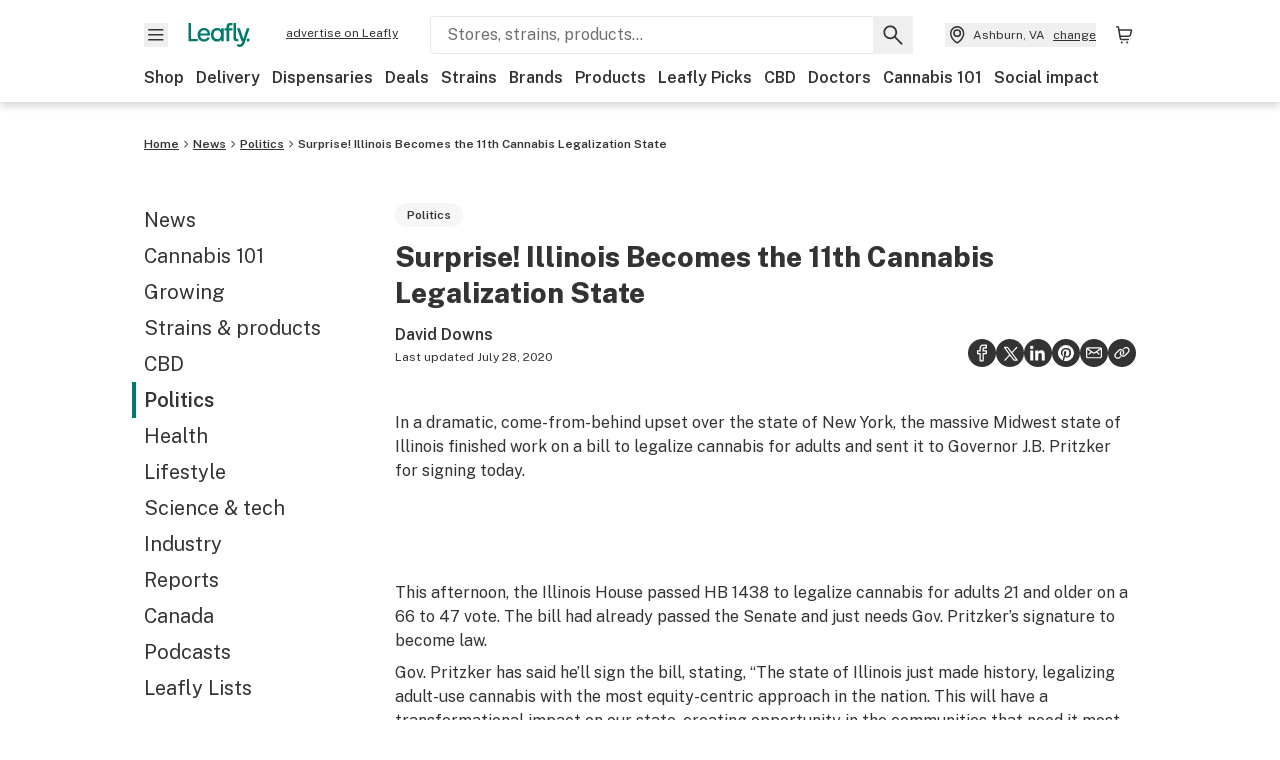

--- FILE ---
content_type: text/html; charset=utf-8
request_url: https://www.leafly.com/news/politics/illinois-becomes-the-11th-cannabis-legalization-state
body_size: 32162
content:
<!DOCTYPE html><html lang="en"><head><meta charSet="utf-8" data-next-head=""/><meta name="viewport" content="width=device-width, initial-scale=1" class="jsx-3234670467" data-next-head=""/><link rel="apple-touch-icon" sizes="180x180" href="https://public.leafly.com/favicon/apple-touch-icon.png" class="jsx-3234670467" data-next-head=""/><link rel="apple-touch-icon" sizes="167x167" href="https://public.leafly.com/favicon/favicon-167x167.png" class="jsx-3234670467" data-next-head=""/><link rel="icon" type="image/png" sizes="32x32" href="https://public.leafly.com/favicon/favicon-32x32.png" class="jsx-3234670467" data-next-head=""/><link rel="icon" type="image/png" sizes="16x16" href="https://public.leafly.com/favicon/favicon-16x16.png" class="jsx-3234670467" data-next-head=""/><link rel="icon" type="image/png" sizes="48x48" href="https://public.leafly.com/favicon/favicon-48x48.png" class="jsx-3234670467" data-next-head=""/><link rel="icon" type="image/png" sizes="192x192" href="https://public.leafly.com/favicon/favicon-192x192.png" class="jsx-3234670467" data-next-head=""/><link rel="mask-icon" href="https://public.leafly.com/favicon/safari-pinned-tab.svg" color="#034638" class="jsx-3234670467" data-next-head=""/><link rel="shortcut icon" href="https://public.leafly.com/favicon/favicon.ico" class="jsx-3234670467" data-next-head=""/><meta name="mobile-web-app-capable" content="yes" class="jsx-3234670467" data-next-head=""/><meta name="apple-mobile-web-app-title" content="Leafly" class="jsx-3234670467" data-next-head=""/><meta name="application-name" content="Leafly" class="jsx-3234670467" data-next-head=""/><meta name="theme-color" content="#034638" class="jsx-3234670467" data-next-head=""/><meta name="twitter:app:country" content="US" class="jsx-3234670467" data-next-head=""/><meta name="twitter:app:id:iphone" content="416456429" class="jsx-3234670467" data-next-head=""/><meta name="twitter:app:id:ipad" content="416456429" class="jsx-3234670467" data-next-head=""/><meta name="twitter:app:id:googleplay" content="leafly.android" class="jsx-3234670467" data-next-head=""/><meta name="x-country-code" content="US" class="jsx-3234670467" data-next-head=""/><link rel="alternate" type="application/rss+xml" title="Leafly » Surprise! Illinois Becomes the 11th Cannabis Legalization State Feed" href="/news/politics/illinois-becomes-the-11th-cannabis-legalization-state/feed" data-next-head=""/><title data-next-head="">Surprise! Illinois Becomes the 11th Cannabis Legalization State | Leafly</title><meta name="description" content="Residents can carry 30 grams of cannabis; tourists, 15. Legal stores could yield $500 million in annual taxes." data-next-head=""/><meta name="robots" content="index, follow, max-snippet:-1, max-image-preview:large, max-video-preview:-1" data-next-head=""/><link rel="canonical" href="https://www.leafly.com/news/politics/illinois-becomes-the-11th-cannabis-legalization-state" data-next-head=""/><meta property="og:locale" content="en_US" data-next-head=""/><meta property="og:type" content="article" data-next-head=""/><meta property="og:title" content="Surprise! Illinois Becomes the 11th Cannabis Legalization State" data-next-head=""/><meta property="og:description" content="Residents can carry 30 grams of cannabis; tourists, 15. Legal stores could yield $500 million in annual taxes." data-next-head=""/><meta property="og:url" content="https://www.leafly.com/news/politics/illinois-becomes-the-11th-cannabis-legalization-state" data-next-head=""/><meta property="og:site_name" content="Leafly" data-next-head=""/><meta property="article:publisher" content="http://www.facebook.com/leaflydotcom" data-next-head=""/><meta property="article:published_time" content="2019-05-31T20:28:21+00:00" data-next-head=""/><meta property="article:modified_time" content="2020-07-28T14:29:09+00:00" data-next-head=""/><meta property="og:image" content="https://leafly-cms-production.imgix.net/wp-content/uploads/2019/05/06114308/illinois-legalization.jpg" data-next-head=""/><meta property="og:image:width" content="1921" data-next-head=""/><meta property="og:image:height" content="1201" data-next-head=""/><meta property="og:image:type" content="image/jpeg" data-next-head=""/><meta name="author" content="David Downs" data-next-head=""/><meta name="twitter:card" content="summary_large_image" data-next-head=""/><meta name="twitter:creator" content="@leafly" data-next-head=""/><meta name="twitter:site" content="@leafly" data-next-head=""/><link rel="alternate" href="https://www.leafly.com/news/politics/illinois-becomes-the-11th-cannabis-legalization-state" hrefLang="en-us" data-next-head=""/><link rel="alternate" href="https://www.leafly.ca/news/politics/illinois-becomes-the-11th-cannabis-legalization-state" hrefLang="en-ca" data-next-head=""/><link rel="profile" href="http://gmpg.org/xfn/11" data-next-head=""/><link rel="pingback" href="https://www.leafly.com/xmlrpc.php" data-next-head=""/><link rel="shortlink" href="https://www.leafly.com/wp-home/?p=105327" data-next-head=""/><link rel="dns-prefetch" href="https://static.chartbeat.com" data-next-head=""/><link as="image" rel="preload" href="https://leafly-cms-production.imgix.net/wp-content/uploads/2019/05/06114308/illinois-legalization.jpg?auto=compress%2Cformat&amp;w=400&amp;dpr=1" media="(max-width: 543px) and (max-resolution: 1.99x), (max-width: 543px) and (-webkit-max-device-pixel-ratio: 1.99)" data-next-head=""/><link as="image" rel="preload" href="https://leafly-cms-production.imgix.net/wp-content/uploads/2019/05/06114308/illinois-legalization.jpg?auto=compress%2Cformat&amp;w=400&amp;dpr=2" media="(max-width: 543px) and (min-resolution: 2x), (max-width: 543px) and (-webkit-min-device-pixel-ratio: 2)" data-next-head=""/><link as="image" rel="preload" href="https://leafly-cms-production.imgix.net/wp-content/uploads/2019/05/06114308/illinois-legalization.jpg?auto=compress%2Cformat&amp;w=735&amp;dpr=1" media="(min-width: 544px) and (max-width: 767px) and (max-resolution: 1.99x), (min-width: 544px) and (max-width: 767px) and (-webkit-max-device-pixel-ratio: 1.99)" data-next-head=""/><link as="image" rel="preload" href="https://leafly-cms-production.imgix.net/wp-content/uploads/2019/05/06114308/illinois-legalization.jpg?auto=compress%2Cformat&amp;w=735&amp;dpr=2" media="(min-width: 544px) and (max-width: 767px) and (min-resolution: 2x), (min-width: 544px) and (max-width: 767px) and (-webkit-min-device-pixel-ratio: 2)" data-next-head=""/><link as="image" rel="preload" href="https://leafly-cms-production.imgix.net/wp-content/uploads/2019/05/06114308/illinois-legalization.jpg?auto=compress%2Cformat&amp;w=550&amp;dpr=1" media="(min-width: 768px) and (max-width: 1024px) and (max-resolution: 1.99x), (min-width: 768px) and (max-width: 1024px) and (-webkit-max-device-pixel-ratio: 1.99)" data-next-head=""/><link as="image" rel="preload" href="https://leafly-cms-production.imgix.net/wp-content/uploads/2019/05/06114308/illinois-legalization.jpg?auto=compress%2Cformat&amp;w=550&amp;dpr=2" media="(min-width: 768px) and (max-width: 1024px) and (min-resolution: 2x), (min-width: 768px) and (max-width: 1024px) and (-webkit-min-device-pixel-ratio: 2)" data-next-head=""/><link as="image" rel="preload" href="https://leafly-cms-production.imgix.net/wp-content/uploads/2019/05/06114308/illinois-legalization.jpg?auto=compress%2Cformat&amp;w=740&amp;dpr=1" media="(min-width: 1025px) and (max-resolution: 1.99x), (min-width: 1025px) and (-webkit-max-device-pixel-ratio: 1.99)" data-next-head=""/><link as="image" rel="preload" href="https://leafly-cms-production.imgix.net/wp-content/uploads/2019/05/06114308/illinois-legalization.jpg?auto=compress%2Cformat&amp;w=740&amp;dpr=2" media="(min-width: 1025px) and (min-resolution: 2x), (min-width: 1025px) and (-webkit-min-device-pixel-ratio: 2)" data-next-head=""/><link rel="preconnect" href="https://public.leafly.com"/><link rel="dns-prefetch" href="https://auth.split.io"/><link rel="dns-prefetch" href="https://cdn.split.io"/><link rel="dns-prefetch" href="https://consumer-api.leafly.com"/><link rel="dns-prefetch" href="https://directus-media.leafly.com"/><link rel="dns-prefetch" href="https://leafly-production.imgix.net"/><link rel="dns-prefetch" href="https://leafly-public.imgix.net"/><link rel="dns-prefetch" href="https://maps.googleapis.com"/><link rel="dns-prefetch" href="https://public.leafly.com"/><link rel="dns-prefetch" href="https://securepubads.g.doubleclick.net"/><link rel="dns-prefetch" href="https://www.google-analytics.com"/><link rel="dns-prefetch" href="https://www.googletagmanager.com"/><meta name="x-country-code" content="US"/><link rel="preload" href="https://public.leafly.com/web-web/_next/static/media/8bf7b2ceda89477b-s.p.woff2" as="font" type="font/woff2" crossorigin="anonymous" data-next-font="size-adjust"/><link rel="preload" href="https://public.leafly.com/web-web/_next/static/css/6507ee1ec7398e06.css" as="style"/><link rel="preload" href="https://public.leafly.com/web-web/_next/static/css/614c42728ad62b3c.css" as="style"/><link rel="preload" href="https://public.leafly.com/web-web/_next/static/css/dabc58cb0a96d614.css" as="style"/><script type="application/ld+json" class="yoast-schema-graph" data-next-head="">{"@context":"https://schema.org","@graph":[{"@type":"Article","@id":"https://www.leafly.com/news/politics/illinois-becomes-the-11th-cannabis-legalization-state#article","isPartOf":{"@id":"https://www.leafly.com/news/politics/illinois-becomes-the-11th-cannabis-legalization-state"},"author":{"name":"David Downs","@id":"https://www.leafly.com/#/schema/person/0aee3acff176cf8de8c2ddf0a56646b8"},"headline":"Surprise! Illinois Becomes the 11th Cannabis Legalization State","datePublished":"2019-05-31T20:28:21+00:00","dateModified":"2020-07-28T14:29:09+00:00","mainEntityOfPage":{"@id":"https://www.leafly.com/news/politics/illinois-becomes-the-11th-cannabis-legalization-state"},"wordCount":454,"commentCount":29,"publisher":{"@id":"https://www.leafly.com/#organization"},"image":{"@id":"https://www.leafly.com/news/politics/illinois-becomes-the-11th-cannabis-legalization-state#primaryimage"},"thumbnailUrl":"https://leafly-cms-production.imgix.net/wp-content/uploads/2019/05/06114308/illinois-legalization.jpg","keywords":["illinois","legalization"],"articleSection":["Politics"],"inLanguage":"en-US","copyrightYear":"2019","copyrightHolder":{"@id":"https://www.leafly.com/#organization"}},{"@type":"WebPage","@id":"https://www.leafly.com/news/politics/illinois-becomes-the-11th-cannabis-legalization-state","url":"https://www.leafly.com/news/politics/illinois-becomes-the-11th-cannabis-legalization-state","name":"Surprise! Illinois Becomes the 11th Cannabis Legalization State | Leafly","isPartOf":{"@id":"https://www.leafly.com/#website"},"primaryImageOfPage":{"@id":"https://www.leafly.com/news/politics/illinois-becomes-the-11th-cannabis-legalization-state#primaryimage"},"image":{"@id":"https://www.leafly.com/news/politics/illinois-becomes-the-11th-cannabis-legalization-state#primaryimage"},"thumbnailUrl":"https://leafly-cms-production.imgix.net/wp-content/uploads/2019/05/06114308/illinois-legalization.jpg","datePublished":"2019-05-31T20:28:21+00:00","dateModified":"2020-07-28T14:29:09+00:00","description":"Residents can carry 30 grams of cannabis; tourists, 15. Legal stores could yield $500 million in annual taxes.","breadcrumb":{"@id":"https://www.leafly.com/news/politics/illinois-becomes-the-11th-cannabis-legalization-state#breadcrumb"},"inLanguage":"en-US","potentialAction":{"@type":"ReadAction","target":["https://www.leafly.com/news/politics/illinois-becomes-the-11th-cannabis-legalization-state"]}},{"@type":"ImageObject","inLanguage":"en-US","@id":"https://www.leafly.com/news/politics/illinois-becomes-the-11th-cannabis-legalization-state#primaryimage","url":"https://leafly-cms-production.imgix.net/wp-content/uploads/2019/05/06114308/illinois-legalization.jpg","contentUrl":"https://leafly-cms-production.imgix.net/wp-content/uploads/2019/05/06114308/illinois-legalization.jpg","width":1921,"height":1201,"caption":"Photo of downtown Chicago and The Bean with illustrated cannabis leaves."},{"@type":"WebSite","@id":"https://www.leafly.com/#website","url":"https://www.leafly.com/","name":"Leafly","description":"Leafly is the world’s largest cannabis information resource.","publisher":{"@id":"https://www.leafly.com/#organization"},"inLanguage":"en-US"},{"@type":"Organization","@id":"https://www.leafly.com/#organization","name":"Leafly","url":"https://www.leafly.com/","logo":{"@type":"ImageObject","inLanguage":"en-US","@id":"https://www.leafly.com/#/schema/logo/image/","url":"https://leafly-cms-production.imgix.net/wp-content/uploads/2020/05/04155711/logo-1200x630.png","contentUrl":"https://leafly-cms-production.imgix.net/wp-content/uploads/2020/05/04155711/logo-1200x630.png","width":1200,"height":630,"caption":"Leafly"},"image":{"@id":"https://www.leafly.com/#/schema/logo/image/"},"sameAs":["http://www.facebook.com/leaflydotcom","https://x.com/leafly","https://www.instagram.com/leafly","https://www.pinterest.com/leaflydotcom","https://www.youtube.com/leaflydotcom"]},{"@type":"Person","@id":"https://www.leafly.com/#/schema/person/0aee3acff176cf8de8c2ddf0a56646b8","name":"David Downs","image":{"@type":"ImageObject","inLanguage":"en-US","@id":"https://www.leafly.com/#/schema/person/image/","url":"https://secure.gravatar.com/avatar/99f10c3dc8b8d92f4b77e4e8512c436e7e236ebef79542c684489b4a196b4104?s=96&d=mm&r=g","contentUrl":"https://secure.gravatar.com/avatar/99f10c3dc8b8d92f4b77e4e8512c436e7e236ebef79542c684489b4a196b4104?s=96&d=mm&r=g","caption":"David Downs"},"description":"Leafly Senior Editor David Downs is the former Cannabis Editor of the San Francisco Chronicle. He's appeared on The Today Show, and written for Scientific American, The New York Times, WIRED, Rolling Stone, The Onion A/V Club, High Times, and many more outlets. He is a 2023 judge for The Emerald Cup, and has covered weed since 2009.","url":"https://www.leafly.com/news/author/david-downs"}]}</script><link rel="stylesheet" href="https://public.leafly.com/web-web/_next/static/css/6507ee1ec7398e06.css" data-n-g=""/><link rel="stylesheet" href="https://public.leafly.com/web-web/_next/static/css/614c42728ad62b3c.css" data-n-p=""/><link rel="stylesheet" href="https://public.leafly.com/web-web/_next/static/css/dabc58cb0a96d614.css" data-n-p=""/><noscript data-n-css=""></noscript><script defer="" noModule="" src="https://public.leafly.com/web-web/_next/static/chunks/polyfills-42372ed130431b0a.js"></script><script defer="" src="https://public.leafly.com/web-web/_next/static/chunks/16694.fd886ec5d3a7b278.js"></script><script defer="" src="https://public.leafly.com/web-web/_next/static/chunks/50629.af689dde68718e8e.js"></script><script defer="" src="https://public.leafly.com/web-web/_next/static/chunks/82829-e01bc4a5f8c1f185.js"></script><script defer="" src="https://public.leafly.com/web-web/_next/static/chunks/28266-7cfb5f594cbf64b0.js"></script><script defer="" src="https://public.leafly.com/web-web/_next/static/chunks/82360.866bb3fb895979ae.js"></script><script src="https://public.leafly.com/web-web/_next/static/chunks/webpack-9a50fb1078dfdb66.js" defer=""></script><script src="https://public.leafly.com/web-web/_next/static/chunks/framework-9cbbce03460a33cd.js" defer=""></script><script src="https://public.leafly.com/web-web/_next/static/chunks/main-e62612fa6d5d7a0e.js" defer=""></script><script src="https://public.leafly.com/web-web/_next/static/chunks/pages/_app-4af9b7c28bea3edb.js" defer=""></script><script src="https://public.leafly.com/web-web/_next/static/chunks/11845-07b59d02bd1f7397.js" defer=""></script><script src="https://public.leafly.com/web-web/_next/static/chunks/32532-f50d50105e103b24.js" defer=""></script><script src="https://public.leafly.com/web-web/_next/static/chunks/26104-36e58524098c9dd0.js" defer=""></script><script src="https://public.leafly.com/web-web/_next/static/chunks/73344-96a46dbb8aee30d2.js" defer=""></script><script src="https://public.leafly.com/web-web/_next/static/chunks/pages/news/%5BcategorySlug%5D/%5BarticleSlug%5D-ddd02f6ace48d568.js" defer=""></script><script src="https://public.leafly.com/web-web/_next/static/3f1146c8bfd18dd4615ca206a52c998694a62432/_buildManifest.js" defer=""></script><script src="https://public.leafly.com/web-web/_next/static/3f1146c8bfd18dd4615ca206a52c998694a62432/_ssgManifest.js" defer=""></script><style id="__jsx-3856579990">:root{--app-banner-height:0px}@media(min-width:1025px){:root{--app-banner-height:0px}}</style><style id="__jsx-455919603">:root{--header-height:calc(56px + 36px)}@media(min-width:1025px){:root{--header-height:112px}}</style><style id="__jsx-245e80c41778bf24">li.active.jsx-245e80c41778bf24:before{content:"";position:absolute;background-color:var(--color-green);height:100%;width:4px;left:-12px}</style><style id="__jsx-2315038610">.carousel__card.jsx-2315038610{width:250px}@media only screen and (min-width:1025px){.carousel__card.jsx-2315038610{width:calc(33.33333333333333% - 8px)}}</style><style id="__jsx-3340582426">.carousel__card.jsx-3340582426{width:250px}@media only screen and (min-width:1025px){.carousel__card.jsx-3340582426{width:calc(25% - 9px)}}</style><style id="__jsx-f67053dea783af16">--scoped-blocks: .wp-block-leafly-blocks-leafly-dispensary-card,
          .wp-block-leafly-blocks-leafly-star-rating;

        
        .has-black-color {color:var(--color-default)!important}.has-black-background-color{background-color:var(--color-default)!important}.has-dark-grey-color{color:#888!important}.has-dark-grey-background-color{background-color:#888!important}.has-grey-color{color:var(--color-grey)!important}.has-grey-background-color{background-color:var(--color-grey)!important}.has-light-grey-color{color:var(--color-light-grey)!important}.has-light-grey-background-color{background-color:var(--color-light-grey)!important}.has-leafly-white-color{color:var(--color-leafly-white)!important}.has-leafly-white-background-color{background-color:var(--color-leafly-white)!important}.has-white-color{color:var(--color-white)!important}.has-white-background-color{background-color:var(--color-white)!important}.has-dark-green-color{color:var(--color-primary)!important}.has-dark-green-background-color{background-color:var(--color-primary)!important}.has-green-color{color:var(--color-green)!important}.has-green-background-color{background-color:var(--color-green)!important}.has-light-green-color{color:var(--color-tertiary)!important}.has-light-green-background-color{background-color:var(--color-tertiary)!important}.has-lighter-green-color{color:#ccdad7!important}.has-lighter-green-background-color{background-color:#ccdad7!important}.has-lightest-green-color{color:#e6f2f0!important}.has-lightest-green-background-color{background-color:#e6f2f0!important}.has-yellow-color{color:var(--color-yellow)!important}.has-yellow-background-color{background-color:var(--color-yellow)!important}.has-caryophyllene-color{color:var(--color-caryophyllene)!important}.has-caryophyllene-background-color{background-color:var(--color-caryophyllene)!important}.has-humulene-color{color:var(--color-humulene)!important}.has-humulene-background-color{background-color:var(--color-humulene)!important}.has-limonene-color{color:var(--color-limonene)!important}.has-limonene-background-color{background-color:var(--color-limonene)!important}.has-linalool-color{color:var(--color-linalool)!important}.has-linalool-background-color{background-color:var(--color-linalool)!important}.has-myrcene-color{color:var(--color-myrcene)!important}.has-myrcene-background-color{background-color:var(--color-myrcene)!important}.has-ocimene-color{color:var(--color-ocimene)!important}.has-ocimene-background-color{background-color:var(--color-ocimene)!important}.has-pinene-color{color:var(--color-pinene)!important}.has-pinene-background-color{background-color:var(--color-pinene)!important}.has-terpinolene-color{color:var(--color-terpinolene)!important}.has-terpinolene-background-color{background-color:var(--color-terpinolene)!important}.has-error-color{color:var(--color-error)!important}.has-error-background-color{background-color:var(--color-error)!important}.has-pickup-color{color:var(--color-pickup)!important}.has-pickup-background-color{background-color:var(--color-pickup)!important}.has-normal-font-size,.has-huge-font-size{font-size:initial!important}.has-extra-extra-large-font-size{font-size:var(--font-size-xxl)!important}.has-extra-large-font-size{font-size:var(--font-size-xl)!important}.has-large-font-size{font-size:var(--font-size-l)!important}.has-medium-font-size{font-size:var(--font-size-m)!important}.has-small-font-size{font-size:var(--font-size-s)!important}.has-extra-small-font-size{font-size:var(--font-size-xs)!important}.has-text-align-right{text-align:right}.has-text-align-center{text-align:center}.has-text-align-left{text-align:left}#article-content p,#article-content ul:not(.carousel-list,.dropdown-menu),#article-content ol{max-width:768px}#article-content *:not(var(--scoped-blocks)) p+h2,#article-content *:not(var(--scoped-blocks)) p+h3,#article-content *:not(var(--scoped-blocks)) p+h4,#article-content *:not(var(--scoped-blocks)) p+h5,#article-content *:not(var(--scoped-blocks)) p+h6{margin-top:24px}#article-content *:not(var(--scoped-blocks)) h2+p,#article-content *:not(var(--scoped-blocks)) h3+p,#article-content *:not(var(--scoped-blocks)) h4+p,#article-content *:not(var(--scoped-blocks)) h5+p,#article-content *:not(var(--scoped-blocks)) h6+p{margin-top:12px}#article-content p:empty,#article-content *:not(var(--scoped-blocks)) span:empty{display:none}#article-content p.has-background,#article-content .wp-block-group.has-background{padding:36px}#article-content ul:not(.carousel-list,.interactive-map ul),#article-content ol{margin-left:24px;margin-bottom:16px;margin-top:16px}#article-content ul:not(.carousel-list,.interactive-map ul){list-style:disc;overflow-wrap:break-word}#article-content ul:not(.carousel-list).has-background{margin-left:0}#article-content ol{list-style:decimal}.leafly-green-dropcap,.has-drop-cap:not(:focus):first-letter{font-size:95px;line-height:84px;color:var(--color-green);margin:0px 8px 0 -4px;font-weight:600}.leafly-green-dropcap{float:left}.series-active-bar{width:16px}.wpcf7-form input[type="text"],.wpcf7-form input[type="email"]{background-color:#fff}.wpcf7-form textarea{box-sizing:border-box;padding:10px;width:100%}.wpcf7-form textarea::-webkit-input-placeholder{font-size:16px;color:#017c6b}.wpcf7-form textarea::-ms-input-placeholder{font-size:16px;color:#017c6b}.wpcf7-form textarea::placeholder{font-size:16px;color:#017c6b}.wpcf7-form input[type="email"],.wpcf7-form input[type="text"],.wpcf7-form textarea{background-color:var(--color-leafly-white);margin-bottom:12px}.wpcf7-form span.wpcf7-list-item{display:flex;margin:0}.wpcf7-form input[type="radio"]{width:20px;margin:7px 7px 0 0}.wpcf7-form .wpcf7-submit{background-color:var(--color-green);border-radius:4px;color:white;font-weight:600}blockquote.wp-block-quote{display:block;background-color:var(--color-yellow);font-weight:600;margin:12px 0;padding:16px;text-align:left}blockquote.wp-block-quote p{font-size:var(--font-size-m);font-style:normal;line-height:calc(1em + 8px);margin-bottom:0}blockquote.wp-block-quote cite{font-size:var(--font-size-s);color:var(--color-dark-green);font-style:italic}@media screen and (min-width:768px){blockquote.wp-block-quote.has-text-align-left{float:left;max-width:225px;margin-right:24px}blockquote.wp-block-quote.has-text-align-right{float:right;max-width:225px;margin-left:24px}}.wp-block-pullquote,.article-content>blockquote:not(.wp-block-quote){padding:24px;text-align:left;color:var(--color-dark-green);max-width:90%;margin:0 auto;position:relative}.wp-block-pullquote.alignleft{float:left}.wp-block-pullquote.alignright{float:right}.wp-block-pullquote.has-background{margin:24px auto}.wp-block-pullquote:not(.has-background):after,.article-content>blockquote:not(.wp-block-quote):after{content:"";width:64px;height:64px;display:block;position:absolute;background-image:url('data:image/svg+xml;utf8,<svg width="64" height="64" viewBox="0 0 64 64" fill="none" xmlns="http://www.w3.org/2000/svg"><path d="M28.2171 20.186C24.6615 21.3437 22.2636 22.708 21.0233 24.2791C19.8656 25.7674 19.2868 27.9587 19.2868 30.8527V31.2248H29.2093V51.4419H8V32.3411C8 27.0491 9.24031 22.7907 11.7209 19.5659C14.2842 16.2584 18.4186 13.7364 24.124 12L28.2171 20.186ZM55.0078 20.186C51.5349 21.3437 49.1783 22.708 47.938 24.2791C46.7804 25.7674 46.2015 27.9587 46.2015 30.8527V31.2248H56V51.4419H34.9147V32.3411C34.9147 27.0491 36.155 22.7907 38.6357 19.5659C41.199 16.2584 45.3333 13.7364 51.0388 12L55.0078 20.186Z" fill="%23ccdad7"/></svg>');top:-4px;z-index:-1;left:-15px}.wp-block-pullquote blockquote,.wp-block-pullquote.is-style-solid-color blockquote{max-width:100%;margin:0}.wp-block-pullquote blockquote p,.wp-block-pullquote.is-style-solid-color blockquote p,.article-content>blockquote:not(.wp-block-quote)>p{font-size:var(--font-size-m);font-style:italic;margin-bottom:0;line-height:1.4}.wp-block-pullquote .wp-block-pullquote__citation,.wp-block-pullquote cite,.wp-block-pullquote footer{margin-top:12px;font-size:var(--font-size-s);display:block}.wp-block-leafly-blocks-column .wp-block-pullquote{max-width:100%!important}@media screen and (min-width:768px){.wp-block-pullquote{max-width:80%}}.wp-block-cover,.wp-block-gallery,.wp-block-image,.wp-caption{max-width:100%;margin:16px auto}.wp-block-cover.alignleft,.wp-block-gallery.alignleft,.wp-block-image.alignleft,.wp-caption.alignleft,img.alignleft{margin:0 24px 0 0;float:left}.wp-block-cover.alignright,.wp-block-gallery.alignright,.wp-block-image.alignright,.wp-caption.alignright,img.alignright{margin:0 0 0 24px;float:right}.wp-block-image.alignright.is-resized,.wp-block-image.alignleft.is-resized,.wp-block-image.aligncenter.is-resized{width:50%}.wp-block-image .aligncenter img{margin:0 auto}.wp-block-image figcaption,.wp-block-gallery figcaption,#article-content .wp-caption-text{color:var(--color-green);font-size:var(--font-size-xs);line-height:1.6;margin:4px 0 0 0;font-weight:600}.wp-block-gallery{display:flex;flex-wrap:wrap;gap:12px}.wp-block-gallery .wp-block-image figcaption{justify-content:center}#article-content p>img:not([class*="align"]),.wp-block-image:not(.is-resized)>a img,.wp-block-image:not(.is-resized)>img,.wp-block-image>figure:not(.is-resized) img,.wp-caption img{width:100%}@media(max-width:700px){.wp-block-image img{width:100%}.wp-block-image,.wp-block-image>figure,.wp-caption,img.alignleft,img.alignright,img.aligncenter{width:100%!important;float:none!important;margin:16px auto!important}}.wp-block-cover,.wp-block-cover-image{height:auto;padding:var(--grid-margin-width)}.wp-block-cover .wp-block-cover__inner-container>p,.wp-block-cover-image .wp-block-cover__inner-container>p{margin-bottom:0}.wp-block-cover>.image-container{position:absolute;width:100%;height:100%}.wp-block-cover>.image-container img{object-fit:cover;object-position:center}.wp-block-leafly-blocks-article-card .image-container.image--16\:9{padding-bottom:56.25%}.wp-block-leafly-blocks-article-card .image-container.apply-ratio img{top:50%;left:50%;transform:translate(-50%,-50%)}.wp-block-table.alignright{float:right;margin:0 0 0 24px}.wp-block-table.alignleft{float:left;margin:0 24px 0 0}.wp-block-table table th,.wp-block-table table td{padding:8px}.wp-block-table table th{text-align:left}.tablepress,.wp-block-table{margin-top:24px;margin-bottom:24px}.tablepress thead,.wp-block-table thead{font-size:12px}.tablepress tbody,.wp-block-table tbody,.wp-block-table.is-style-stripes tbody tr:nth-child(odd){font-size:16px;background-color:var(--color-white)}.tablepress tfoot th,.tablepress thead th,.wp-block-table tfoot th,.wp-block-table thead th{background-color:var(--color-leafly-white)!important;font-weight:600!important}.tablepress thead th,.tablepress tbody td,.tablepress tfoot th,.wp-block-table thead th,.wp-block-table tbody td,.wp-block-table tfoot th{border:1px solid var(--color-light-grey)!important}.tablepress u{text-decoration:none}.tablepress a{color:var(--color-green)}.tablepress a:hover{text-decoration:underline}.wp-block-embed{margin:24px 0}.wp-block-embed.wp-embed-aspect-16-9{position:relative;width:100%;height:0;padding-bottom:56.25%}.wp-block-embed.wp-embed-aspect-16-9 iframe{position:absolute;top:0;left:0;width:100%;height:100%}.wp-block-embed.wp-embed-aspect-16-9 .wp-block-embed__wrapper{position:initial}.wp-block-embed .twitter-tweet,.wp-block-embed iframe,.wp-block-embed .embedly-card-hug{margin:0 auto!important}.wp-block-embed.is-provider-pinterest iframe{width:100%!important;max-height:600px}iframe[src*="linkedin"],iframe[src*="facebook"],iframe[src*="instagram"]{width:100%!important;max-width:500px!important;margin:24px auto!important}iframe[src*="linkedin"]{min-height:500px;border-bottom:1px solid rgba(0,0,0,.15);border-radius:8px}hr{color:var(--color-tertiary);margin-left:auto;margin-right:auto;width:90%;margin-top:24px;margin-bottom:24px}.wp-block-separator.is-style-dots{line-height:0;height:0;padding:8px}.wp-block-separator.is-style-dots:before{font-size:80px;letter-spacing:16px;padding-left:0;line-height:0}.wp-block-media-text.has-media-on-the-right .wp-block-media-text__content{padding:0;padding-right:8%}.wp-block-media-text.has-media-on-the-left .wp-block-media-text__content{padding:0;padding-left:8%}@media(max-width:600px){.wp-block-media-text.is-stacked-on-mobile .wp-block-media-text__content{padding:0!important}}.wp-block-buttons{margin:16px 0;display:flex;gap:var(--grid-gutter-width);flex-wrap:wrap;align-items:center}.wp-block-buttons.is-nowrap{flex-wrap:nowrap}.wp-block-buttons.is-vertical{flex-direction:column}.wp-block-buttons.is-content-justification-left{justify-content:flex-start}.wp-block-buttons.is-content-justification-left.is-vertical{align-items:flex-start}.wp-block-buttons.is-content-justification-center{justify-content:center}.wp-block-buttons.is-content-justification-center.is-vertical{align-items:center}.wp-block-buttons.is-content-justification-right{justify-content:flex-end}.wp-block-buttons.is-content-justification-right.is-vertical{align-items:flex-end}.wp-block-buttons.is-content-justification-space-between{justify-content:space-between}.wp-block-buttons>.wp-block-button.wp-block-button__width-25{width:calc(25% - (var(--grid-gutter-width)*.75))}.wp-block-buttons>.wp-block-button.wp-block-button__width-50{width:calc(50% - (var(--grid-gutter-width)*.5))}.wp-block-buttons>.wp-block-button.wp-block-button__width-75{width:calc(75% - (var(--grid-gutter-width)*.25))}.wp-block-buttons>.wp-block-button.wp-block-button__width-100{width:100%;flex-basis:100%}.wp-block-buttons.is-vertical>.wp-block-button.wp-block-button__width-25{width:25%}.wp-block-buttons.is-vertical>.wp-block-button.wp-block-button__width-50{width:50%}.wp-block-buttons.is-vertical>.wp-block-button.wp-block-button__width-75{width:75%}.wp-block-buttons>.wp-block-button>.wp-block-button__link{border-radius:9999px;display:block;font-size:14px;font-weight:600;text-align:center;display:block;padding:8px 24px;line-height:20px}.wp-block-buttons>.wp-block-button>.wp-block-button__link,.wp-block-buttons>.wp-block-button.is-style-default>.wp-block-button__link,.wp-block-buttons>.wp-block-button.is-style-primary>.wp-block-button__link{background-color:var(--color-green);color:var(--color-white)}.wp-block-buttons>.wp-block-button.is-style-tertiary>.wp-block-button__link{background-color:transparent;border-color:var(--color-default);border-width:2px;color:var(--color-default)}@media(min-width:768px){.full-width-sidebar #article-content .wp-block-leafly-blocks-leafly-background-section>.container,.full-width-sidebar #news-header-container{padding-left:240px}}#article-content #dispensaries-section p{margin-top:0;font-size:16px}</style><style id="__jsx-3234670467">html{font-family:'Public Sans', 'Public Sans Fallback'}</style></head><body><noscript><iframe height="0" src="https://www.googletagmanager.com/ns.html?id=GTM-NN27SHZ" style="display:none;visibility:hidden" title="No content" width="0"></iframe></noscript><div id="__next"><div aria-hidden="false" id="modal-frame"><div class="p-lg pr-xxl text-xs text-white bg-default rounded z-[2147483647] shadow-low fixed md:w-[300px]
         bottom-[0.5rem]  right-[0.5rem]  left-[0.5rem]
         md:bottom-[1rem] md:right-[1rem] md:left-[auto] hidden"><div>We use cookies for certain features and to improve your experience. See our <a href="/info/privacy-policy#cookies">Cookie Policy</a> and<!-- --> <a href="/info/privacy-policy">Privacy Policy</a> to learn more</div><button aria-label="Close privacy and cookie policy notice" class="absolute m-sm right-0 text-white top-0"><svg xmlns="http://www.w3.org/2000/svg" viewBox="0 0 24 24" height="16" width="16"><path fill="currentColor" fill-rule="evenodd" d="m11.75 10.689 6.47-6.47a.749.749 0 1 1 1.06 1.06l-6.47 6.47 6.47 6.47a.749.749 0 1 1-1.06 1.06l-6.47-6.468-6.47 6.469a.749.749 0 1 1-1.06-1.06l6.469-6.47-6.47-6.47a.749.749 0 1 1 1.06-1.06l6.47 6.469z" clip-rule="evenodd"></path></svg></button></div><div class="jsx-455919603 transition-[padding-top] motion-reduce:transition-none pt-[calc(var(--app-banner-height,0px)+52px+36px)] lg:pt-[calc(var(--app-banner-height,0px)+106px)]"><div data-testid="header" id="header-container" class="jsx-455919603 z-header w-full bg-white top-0 fixed transition-transform motion-reduce:transition-none transform lg:transform-none translate-y-[-82px]"><div data-testid="header-banner" aria-hidden="true" class="jsx-3856579990 w-full lg:overflow-hidden lg:h-0"><div class="jsx-3856579990 bg-white flex justify-between items-center py-md px-4 border border-light-grey"><div class="jsx-3856579990 flex items-center"><button aria-label="Close app download banner" data-testid="dismiss-app-banner" class="jsx-3856579990 text-default"><svg xmlns="http://www.w3.org/2000/svg" viewBox="0 0 24 24" width="15.3" height="15.3"><path fill="currentColor" fill-rule="evenodd" d="m11.75 10.689 6.47-6.47a.749.749 0 1 1 1.06 1.06l-6.47 6.47 6.47 6.47a.749.749 0 1 1-1.06 1.06l-6.47-6.468-6.47 6.469a.749.749 0 1 1-1.06-1.06l6.469-6.47-6.47-6.47a.749.749 0 1 1 1.06-1.06l6.47 6.469z" clip-rule="evenodd"></path></svg></button><div style="height:56px" class="jsx-3856579990 flex items-center ml-4"><svg xmlns="http://www.w3.org/2000/svg" fill="none" viewBox="0 0 56 57" width="56" height="56"><rect width="56" height="56" y="0.086" fill="#017C6B" rx="12"></rect><path fill="#F6F6F6" fill-rule="evenodd" d="M12.361 33.122V31.49H7.937v-11.2h-1.71v12.833zm23.787-11.188h1.356v-1.63h-1.963c-1.32 0-2.175 1.02-2.175 2.295v1.344h-1.363v1.54h1.363v7.629h1.797l.008-7.628h2.239v-1.54h-2.24l-.007-.993c0-.778.358-1.017.985-1.017m1.988 9.118V20.303h1.696v10.142c0 .748.213 1.036.57 1.036h.777v1.63h-.908c-2.135 0-2.135-2.059-2.135-2.059m11.632-7.696-3.501 10.457c-.54 1.674-1.468 2.976-3.446 2.976-1.16 0-1.974-.625-2.234-.907l.782-1.373c.298.244.782.545 1.378.545.782 0 1.378-.677 1.657-1.504l.261-.79h-.587l-3.26-9.404h2.067l2.423 7.545h.028l2.44-7.546zm-.896 9.755c-.535 0-.916-.376-.916-.91 0-.538.374-.909.916-.909.535 0 .897.37.897.91 0 .533-.362.909-.897.909m-24.756-4.877c0 1.842 1.121 3.14 2.7 3.14 1.577 0 2.642-1.298 2.642-3.14 0-1.862-1.065-3.14-2.642-3.14-1.598 0-2.7 1.278-2.7 3.14m5.369-3.395.144-1.306h1.75v9.401h-1.75l-.17-1.35c-.487.841-1.446 1.538-2.948 1.538-2.433 0-4.334-1.955-4.334-4.888 0-2.953 1.958-4.89 4.43-4.89 1.291 0 2.38.51 2.878 1.495m-7.933 3.865h-7.269c.155 1.673 1.087 2.782 2.931 2.782.912 0 1.863-.45 2.27-1.372h1.923c-.486 1.974-2.384 3.008-4.212 3.008-2.99 0-4.834-1.955-4.834-4.926 0-2.858 2.019-4.851 4.679-4.851 2.42 0 4.51 1.442 4.523 4.754 0 .195 0 .386-.01.605m-1.872-1.448c-.04-1.241-.99-2.35-2.582-2.35-1.437 0-2.446.92-2.737 2.35z" clip-rule="evenodd"></path></svg><div class="jsx-3856579990 flex flex-col ml-3"><p class="jsx-3856579990 text-sm font-bold mb-0 text-default">Leafly</p><div aria-label="Rating: 4.8 out fo 5 stars" role="img" class="jsx-3856579990 leading-[0]"><div class="jsx-3856579990 inline-block"><svg xmlns="http://www.w3.org/2000/svg" viewBox="0 0 24 24" height="12" width="12" class="fill-[#1274b8]"><path fill-rule="evenodd" d="m8.371 8.073 2.192-4.348a1.333 1.333 0 0 1 2.372 0l2.196 4.35 4.158.412a1.324 1.324 0 0 1 .821 2.258l-3.457 3.426 1.282 4.66a1.327 1.327 0 0 1-1.876 1.53l-4.31-2.135-4.3 2.13a1.33 1.33 0 0 1-1.434-.156 1.33 1.33 0 0 1-.446-1.372l1.283-4.659-3.46-3.427a1.321 1.321 0 0 1 .809-2.256z" clip-rule="evenodd"></path></svg></div><div class="jsx-3856579990 inline-block"><svg xmlns="http://www.w3.org/2000/svg" viewBox="0 0 24 24" height="12" width="12" class="fill-[#1274b8]"><path fill-rule="evenodd" d="m8.371 8.073 2.192-4.348a1.333 1.333 0 0 1 2.372 0l2.196 4.35 4.158.412a1.324 1.324 0 0 1 .821 2.258l-3.457 3.426 1.282 4.66a1.327 1.327 0 0 1-1.876 1.53l-4.31-2.135-4.3 2.13a1.33 1.33 0 0 1-1.434-.156 1.33 1.33 0 0 1-.446-1.372l1.283-4.659-3.46-3.427a1.321 1.321 0 0 1 .809-2.256z" clip-rule="evenodd"></path></svg></div><div class="jsx-3856579990 inline-block"><svg xmlns="http://www.w3.org/2000/svg" viewBox="0 0 24 24" height="12" width="12" class="fill-[#1274b8]"><path fill-rule="evenodd" d="m8.371 8.073 2.192-4.348a1.333 1.333 0 0 1 2.372 0l2.196 4.35 4.158.412a1.324 1.324 0 0 1 .821 2.258l-3.457 3.426 1.282 4.66a1.327 1.327 0 0 1-1.876 1.53l-4.31-2.135-4.3 2.13a1.33 1.33 0 0 1-1.434-.156 1.33 1.33 0 0 1-.446-1.372l1.283-4.659-3.46-3.427a1.321 1.321 0 0 1 .809-2.256z" clip-rule="evenodd"></path></svg></div><div class="jsx-3856579990 inline-block"><svg xmlns="http://www.w3.org/2000/svg" viewBox="0 0 24 24" height="12" width="12" class="fill-[#1274b8]"><path fill-rule="evenodd" d="m8.371 8.073 2.192-4.348a1.333 1.333 0 0 1 2.372 0l2.196 4.35 4.158.412a1.324 1.324 0 0 1 .821 2.258l-3.457 3.426 1.282 4.66a1.327 1.327 0 0 1-1.876 1.53l-4.31-2.135-4.3 2.13a1.33 1.33 0 0 1-1.434-.156 1.33 1.33 0 0 1-.446-1.372l1.283-4.659-3.46-3.427a1.321 1.321 0 0 1 .809-2.256z" clip-rule="evenodd"></path></svg></div><div class="jsx-3856579990 inline-block"><svg xmlns="http://www.w3.org/2000/svg" viewBox="0 0 24 24" height="12" width="12" class="fill-[#1274b8]"><path fill-rule="evenodd" d="m8.371 8.073 2.192-4.348a1.333 1.333 0 0 1 2.372 0l2.196 4.35 4.158.412a1.324 1.324 0 0 1 .821 2.258l-3.457 3.426 1.282 4.66a1.327 1.327 0 0 1-1.876 1.53l-4.31-2.135-4.3 2.13a1.33 1.33 0 0 1-1.434-.156 1.33 1.33 0 0 1-.446-1.372l1.283-4.659-3.46-3.427a1.321 1.321 0 0 1 .809-2.256z" clip-rule="evenodd"></path></svg></div></div><p class="jsx-3856579990 text-xs mb-0 text-default">Shop legal, local weed.</p></div></div></div><a href="https://onelink.to/leaflysmartbanner" target="_blank" rel="noreferrer" class="jsx-3856579990 text-sm font-bold text-[#1274b8]">Open</a></div></div><header class="jsx-455919603 shadow-low relative"><div class="jsx-455919603 container pt-lg"><div class="jsx-455919603 flex flex-wrap justify-between items-center"><div class="jsx-455919603 flex"><div class="flex flex-shrink-0 relative mr-lg header__menu"><button data-testid="Menu" aria-label="Open site navigation"><svg xmlns="http://www.w3.org/2000/svg" viewBox="0 0 24 24" height="24" width="24"><path fill-rule="evenodd" d="M4.75 17.5h14a.75.75 0 0 0 0-1.5h-14a.75.75 0 0 0 0 1.5m0-5h14a.75.75 0 0 0 0-1.5h-14a.75.75 0 0 0 0 1.5m0-5h14a.75.75 0 0 0 0-1.5h-14a.75.75 0 0 0 0 1.5" clip-rule="evenodd"></path></svg><div class="jsx-455919603 absolute top-[1px] right-[1px]"></div></button></div><a data-testid="logo" aria-label="Leafly" class="text-green flex-shrink-0 header__logo" href="/"><svg xmlns="http://www.w3.org/2000/svg" viewBox="0 0 288.15 112.94" width="70" height="24"><path d="M281.28 87.61c-4.1 0-7-3-7-7.28s2.87-7.28 7-7.28 6.87 3 6.87 7.28-2.77 7.28-6.87 7.28M154.64 24.56l-.94 8.59c-3.24-6.47-10.31-9.82-18.71-9.82-16.07 0-28.81 12.73-28.81 32.14s12.36 32.14 28.19 32.14c9.77 0 16-4.58 19.16-10.11l1.11 8.88H166V24.56zM136 76.12c-10.5 0-18-8.64-18-20.9s7.34-20.9 18-20.9 17.58 8.51 17.58 20.9-7.13 20.9-17.58 20.9M212.15 0v72.54s0 13.89 15.53 13.89h6.6v-11h-5.65c-2.59 0-4.14-2-4.14-7V0z" class="logo_svg__cls-1"></path><path d="m288.15 24.56-23.27 68.8c-3.58 11-9.75 19.58-22.89 19.58a21.3 21.3 0 0 1-14.85-6l5.2-9a14.8 14.8 0 0 0 9.16 3.59c5.19 0 9.15-4.46 11-9.9l1.73-5.2h-3.9l-21.65-61.87h13.73l16.1 49.65h.19l16.21-49.65zM44 75.43v11H0V0h12.36v75.43zm58-16.84H55.63c1 11 6.93 18.31 18.68 18.31 5.82 0 11.88-3 14.48-9H101c-3.09 13-15.19 19.79-26.84 19.79-19 0-30.81-12.86-30.81-32.41 0-18.81 12.87-31.92 29.82-31.92 15.42 0 28.75 9.49 28.83 31.28zm-12-9.53c-.22-8.16-6.28-15.46-16.43-15.46-9.16 0-15.59 6.06-17.44 15.46zM198.67 11H208V0h-13.5c-9.07 0-15 6.89-15 15.49v9.07h-9.37V35h9.37v51.43h12.4L192 35h15.4V24.56H192v-6.69c-.1-5.25 2.36-6.87 6.67-6.87" class="logo_svg__cls-1"></path></svg></a><a href="https://success.leafly.com/biz?utm_source=site_header&amp;utm_medium=header&amp;utm_campaign=sell_on_leafly&amp;utm_content=SOL" class="hidden lg:block flex-shrink-0 text-xs mx-xxl underline">advertise on Leafly</a></div><div class="jsx-455919603 hidden lg:block flex-1"><div id="global-search" class="flex-grow basis-full h-[50px] md:h-auto lg:basis-[initial] lg:relative lg:mr-xxl order-[20] lg:order-[0] overflow-hidden md:overflow-visible" data-testid="global-search-container"><form id="global-search__form" class="w-full mt-md lg:mt-none transition-transform motion-reduce:transition-none" role="search" action="/search" method="get"><div class="relative bg-white form__field"><input class="pr-[74px] text-sm border rounded bg-leafly-white border-light-grey py-xs lg:bg-white focus:bg-leafly-white" placeholder="Stores, strains, products..." type="search" autoComplete="off" aria-label="Search Leafly" data-testid="global-search-input" required="" name="q"/><div class="absolute top-0 right-0 flex h-full text-default"><button id="global-search__clear" class="hidden px-sm" type="button" aria-label="Clear search"><svg xmlns="http://www.w3.org/2000/svg" viewBox="0 0 24 24" class="flex-shrink-0 block search__icon" height="18" width="18"><path fill="currentColor" fill-rule="evenodd" d="m11.75 10.689 6.47-6.47a.749.749 0 1 1 1.06 1.06l-6.47 6.47 6.47 6.47a.749.749 0 1 1-1.06 1.06l-6.47-6.468-6.47 6.469a.749.749 0 1 1-1.06-1.06l6.469-6.47-6.47-6.47a.749.749 0 1 1 1.06-1.06l6.47 6.469z" clip-rule="evenodd"></path></svg></button><button id="global-search__submit" class="px-sm" type="submit" aria-label="Search Leafly"><svg xmlns="http://www.w3.org/2000/svg" viewBox="0 0 32 32" class="flex-shrink-0 block search__icon" height="24" width="24"><path d="m28.416 26.784-8.768-8.768a9.13 9.13 0 0 0 1.92-5.6c0-5.056-4.128-9.184-9.184-9.184-5.088 0-9.216 4.128-9.216 9.184S7.296 21.6 12.352 21.6c2.016 0 4-.672 5.6-1.92l8.768 8.8a1.16 1.16 0 0 0 1.664 0c.224-.224.352-.512.352-.832a1.05 1.05 0 0 0-.32-.864m-16.064-7.552c-3.744 0-6.816-3.072-6.816-6.816S8.608 5.6 12.352 5.6s6.816 3.072 6.816 6.816-3.04 6.816-6.816 6.816"></path></svg></button></div></div></form></div></div><div class="jsx-455919603 flex items-center justify-center"><div data-testid="global-slim-search-container" class="lg:hidden"><button class="flex items-center justify-center mr-xl" aria-label="Search Leafly" type="button"><svg xmlns="http://www.w3.org/2000/svg" viewBox="0 0 32 32" class="flex-shrink-0 block search__icon" height="24" width="24"><path d="m28.416 26.784-8.768-8.768a9.13 9.13 0 0 0 1.92-5.6c0-5.056-4.128-9.184-9.184-9.184-5.088 0-9.216 4.128-9.216 9.184S7.296 21.6 12.352 21.6c2.016 0 4-.672 5.6-1.92l8.768 8.8a1.16 1.16 0 0 0 1.664 0c.224-.224.352-.512.352-.832a1.05 1.05 0 0 0-.32-.864m-16.064-7.552c-3.744 0-6.816-3.072-6.816-6.816S8.608 5.6 12.352 5.6s6.816 3.072 6.816 6.816-3.04 6.816-6.816 6.816"></path></svg></button></div><button data-testid="location_indicator" class="flex items-center text-xs header__location" aria-label="Change location. "><svg xmlns="http://www.w3.org/2000/svg" viewBox="0 0 24 24" width="24" height="24" id="location-icon"><path fill-rule="evenodd" d="M12.179 14.143a3.964 3.964 0 1 0-3.965-3.964 3.964 3.964 0 0 0 3.965 3.964m0-1.5a2.465 2.465 0 1 1 0-4.93 2.465 2.465 0 0 1 0 4.93" clip-rule="evenodd"></path><path fill-rule="evenodd" d="M19.358 10.179a7.179 7.179 0 1 0-14.358 0c0 6.016 5.248 9.413 6.541 10.152.395.225.88.225 1.275 0 1.293-.738 6.542-4.134 6.542-10.152m-7.179 8.787c1.29-.756 5.679-3.671 5.679-8.787a5.68 5.68 0 0 0-11.358 0c0 5.115 4.389 8.031 5.679 8.787" clip-rule="evenodd"></path></svg><div class="hidden lg:flex items-center ml-xs overflow-hidden transition-[width,opacity] max-w-[34vw]"><div class="font-bold lg:font-normal text-green lg:text-default underline lg:no-underline truncate">Ashburn, VA</div><div class="hidden lg:block underline ml-sm">change</div></div></button><nav class="flex-shrink-0 relative ml-lg" aria-label="Cart"><a data-testid="cart-icon-link" href="/bag" class="flex items-center relative" aria-label="Shopping bag. 0 items in cart"><svg xmlns="http://www.w3.org/2000/svg" width="24" height="24" fill="none"><path d="M5.442 4.5a.305.305 0 0 1 .301.254l1.855 10.902a1.806 1.806 0 0 0 1.78 1.503h6.978a.75.75 0 0 0 0-1.5H9.378a.305.305 0 0 1-.301-.254L7.222 4.502A1.806 1.806 0 0 0 5.442 3H4.75a.75.75 0 0 0 0 1.5zM9.762 18.473a1.014 1.014 0 1 1 0 2.027 1.014 1.014 0 0 1 0-2.027M15.168 18.473a1.014 1.014 0 1 1 0 2.027 1.014 1.014 0 0 1 0-2.027" clip-rule="evenodd"></path><path d="M18.71 7.66H6.872a.75.75 0 0 1 0-1.5h12.122a1.278 1.278 0 0 1 1.24 1.587l-1.02 4.08a2.86 2.86 0 0 1-2.774 2.166H7.948a.75.75 0 0 1 0-1.5h8.49a1.36 1.36 0 0 0 1.32-1.03z" clip-rule="evenodd"></path></svg><div class="absolute flex items-center justify-center leading-none opacity-100 pointer-events-none rounded-full text-white text-xs bg-green" style="min-height:20px;min-width:20px;opacity:0;right:-12px;top:-8px;transition:opacity 250ms linear"></div></a></nav></div></div><nav class="flex overflow-x-auto whitespace-nowrap" id="global-header-nav-links" data-testid="global-header-nav-links" aria-label="Popular pages"><a class="mr-md py-md font-bold whitespace-nowrap hover:underline" data-testid="shop" href="/shop">Shop</a><a class="mr-md py-md font-bold whitespace-nowrap hover:underline" data-testid="delivery" href="/delivery">Delivery</a><a class="mr-md py-md font-bold whitespace-nowrap hover:underline" data-testid="dispensaries" href="/dispensaries">Dispensaries</a><a class="mr-md py-md font-bold whitespace-nowrap hover:underline" data-testid="deals" href="/deals">Deals</a><a class="mr-md py-md font-bold whitespace-nowrap hover:underline" data-testid="strains" href="/strains/lists">Strains</a><a class="mr-md py-md font-bold whitespace-nowrap hover:underline" data-testid="brands" href="/brands">Brands</a><a class="mr-md py-md font-bold whitespace-nowrap hover:underline" data-testid="products" href="/products">Products</a><a class="mr-md py-md font-bold whitespace-nowrap hover:underline" data-testid="leafly-picks" href="/news/tags/leafly-picks">Leafly Picks</a><a class="mr-md py-md font-bold whitespace-nowrap hover:underline" data-testid="cbd" href="/cbd-stores">CBD</a><a class="mr-md py-md font-bold whitespace-nowrap hover:underline" data-testid="doctors" href="/medical-marijuana-doctors">Doctors</a><a class="mr-md py-md font-bold whitespace-nowrap hover:underline" data-testid="cannabis-101" href="/news/cannabis-101">Cannabis 101</a><a class="mr-md py-md font-bold whitespace-nowrap hover:underline" data-testid="social-impact" href="/social-impact">Social impact</a></nav></div></header></div><div data-focus-guard="true" tabindex="-1" style="width:1px;height:0px;padding:0;overflow:hidden;position:fixed;top:1px;left:1px"></div><div data-focus-lock-disabled="disabled"><div class="bg-white inset-y-0 left-0 fixed transition-transform motion-reduce:transition-none overflow-auto z-modal translate-x-[-100%]" style="width:320px"></div></div><div data-focus-guard="true" tabindex="-1" style="width:1px;height:0px;padding:0;overflow:hidden;position:fixed;top:1px;left:1px"></div><div data-focus-guard="true" tabindex="-1" style="width:1px;height:0px;padding:0;overflow:hidden;position:fixed;top:1px;left:1px"></div><div data-focus-lock-disabled="disabled"><div class="bg-white inset-y-0 left-0 fixed transition-transform motion-reduce:transition-none overflow-auto z-modal translate-x-[-100%]" style="width:320px"><nav aria-label="Site" class="p-xl"><div class="flex items-center justify-between pb-5"><span class="text-green"><svg xmlns="http://www.w3.org/2000/svg" viewBox="0 0 288.15 112.94" width="55" height="24"><path d="M281.28 87.61c-4.1 0-7-3-7-7.28s2.87-7.28 7-7.28 6.87 3 6.87 7.28-2.77 7.28-6.87 7.28M154.64 24.56l-.94 8.59c-3.24-6.47-10.31-9.82-18.71-9.82-16.07 0-28.81 12.73-28.81 32.14s12.36 32.14 28.19 32.14c9.77 0 16-4.58 19.16-10.11l1.11 8.88H166V24.56zM136 76.12c-10.5 0-18-8.64-18-20.9s7.34-20.9 18-20.9 17.58 8.51 17.58 20.9-7.13 20.9-17.58 20.9M212.15 0v72.54s0 13.89 15.53 13.89h6.6v-11h-5.65c-2.59 0-4.14-2-4.14-7V0z" class="logo_svg__cls-1"></path><path d="m288.15 24.56-23.27 68.8c-3.58 11-9.75 19.58-22.89 19.58a21.3 21.3 0 0 1-14.85-6l5.2-9a14.8 14.8 0 0 0 9.16 3.59c5.19 0 9.15-4.46 11-9.9l1.73-5.2h-3.9l-21.65-61.87h13.73l16.1 49.65h.19l16.21-49.65zM44 75.43v11H0V0h12.36v75.43zm58-16.84H55.63c1 11 6.93 18.31 18.68 18.31 5.82 0 11.88-3 14.48-9H101c-3.09 13-15.19 19.79-26.84 19.79-19 0-30.81-12.86-30.81-32.41 0-18.81 12.87-31.92 29.82-31.92 15.42 0 28.75 9.49 28.83 31.28zm-12-9.53c-.22-8.16-6.28-15.46-16.43-15.46-9.16 0-15.59 6.06-17.44 15.46zM198.67 11H208V0h-13.5c-9.07 0-15 6.89-15 15.49v9.07h-9.37V35h9.37v51.43h12.4L192 35h15.4V24.56H192v-6.69c-.1-5.25 2.36-6.87 6.67-6.87" class="logo_svg__cls-1"></path></svg></span><button aria-label="Close navigation" class="nav__close text-default" type="button"><svg xmlns="http://www.w3.org/2000/svg" viewBox="0 0 24 24" height="20" width="20"><path fill="currentColor" fill-rule="evenodd" d="m11.75 10.689 6.47-6.47a.749.749 0 1 1 1.06 1.06l-6.47 6.47 6.47 6.47a.749.749 0 1 1-1.06 1.06l-6.47-6.468-6.47 6.469a.749.749 0 1 1-1.06-1.06l6.469-6.47-6.47-6.47a.749.749 0 1 1 1.06-1.06l6.47 6.469z" clip-rule="evenodd"></path></svg></button></div><div class="flex flex-col gap-lg divide-y divide-light-grey"><ul class="flex flex-col gap-xl"><li><a data-testid="navigation-item" class="" href="https://sso.leafly.com/sign-in?rd=https%3A%2F%2Fwww.leafly.com%2Fnews%2Fpolitics%2Fillinois-becomes-the-11th-cannabis-legalization-state">Sign in</a></li><li><a data-testid="navigation-item" class="" href="https://sso.leafly.com/sign-up?rd=https%3A%2F%2Fwww.leafly.com%2Fnews%2Fpolitics%2Fillinois-becomes-the-11th-cannabis-legalization-state">Create account</a></li></ul><ul aria-label="Strains navigation" class="flex flex-col gap-lg pt-xl"><li><a data-testid="navigation-item" class="" href="/strains/lists">Strains</a></li></ul><ul aria-label="Shopping-related navigation" class="flex flex-col gap-lg pt-xl"><li class="text-xs font-extrabold uppercase text-default">Shop</li><li><a data-testid="navigation-item" class="" href="/shop?location=ashburn-va-us">Shop</a></li><li><a data-testid="navigation-item" class="" href="/delivery">Delivery</a></li><li><a data-testid="navigation-item" class="" href="/deals">Deals</a></li><li><a data-testid="navigation-item" class="" href="/dispensaries">Dispensaries</a></li><li><a data-testid="navigation-item" class="" href="/cbd-stores">CBD Stores</a></li><li><a data-testid="navigation-item" class="" href="/brands">Brands</a></li><li><a data-testid="navigation-item" class="" href="/products">Products</a></li><li><a data-testid="navigation-item" class="" href="/news/tags/leafly-picks">Leafly Picks</a></li></ul><ul aria-label="Learn-related navigation" class="flex flex-col gap-lg pt-xl"><li class="text-xs font-extrabold uppercase text-default">Learn</li><li><a data-testid="navigation-item" class="" href="/news/cannabis-101">Cannabis 101</a></li><li><a data-testid="navigation-item" class="font-bold" href="/news">News</a></li><li><a data-testid="navigation-item" class="" href="/learn">Leafly Learn</a></li><li><a data-testid="navigation-item" class="" href="/learn/beginners-guide-to-cannabis">Science of cannabis</a></li></ul><ul aria-label="Strains navigation" class="flex flex-col gap-lg pt-xl"><li><a data-testid="navigation-item" class="" href="/medical-marijuana-doctors">Doctors</a></li><li><a data-testid="navigation-item" class="" href="/social-impact">Social impact</a></li><li><a data-testid="navigation-item" class="" href="https://success.leafly.com/labs">Lab partners</a></li></ul><ul class="flex flex-col gap-xl pt-xl"><li><a data-testid="navigation-item" class="" href="https://onelink.to/leaflysidebar"><span class="flex flex-row"><svg xmlns="http://www.w3.org/2000/svg" viewBox="0 0 24 24" class="mr-xs" width="24"><g clip-path="url(#phone_mobile_svg__a)"><path d="M17.25 0H6.75a2.5 2.5 0 0 0-2.5 2.5v19a2.5 2.5 0 0 0 2.5 2.5h10.5a2.5 2.5 0 0 0 2.5-2.5v-19a2.5 2.5 0 0 0-2.5-2.5m.5 17.5a1.5 1.5 0 0 1-1.5 1.5h-8.5a1.5 1.5 0 0 1-1.5-1.5v-14A1.5 1.5 0 0 1 7.75 2h8.5a1.5 1.5 0 0 1 1.5 1.5z"></path></g><defs><clipPath id="phone_mobile_svg__a"><path fill="transparent" d="M0 0h24v24H0z"></path></clipPath></defs></svg> Download the Leafly App</span></a></li></ul><ul class="flex flex-col gap-xl pt-xl"><li><a data-testid="navigation-item" class="" href="https://success.leafly.com?utm_source=hamburger_menu&amp;utm_medium=navigation&amp;utm_campaign=sell_on_leafly&amp;utm_content=SOL">Advertise on Leafly</a></li><li aria-labelledby="nav__accordion--Country" aria-label="Change Country navigation" class="flex flex-col gap-xl"><button aria-label="Click to expand Country" class="flex flex-1 font-medium justify-between" id="nav__accordion--Country" aria-expanded="false" aria-controls="nav__Country">Country<svg xmlns="http://www.w3.org/2000/svg" aria-label="Chevron arrow pointing down" viewBox="0 0 24 24" class="transform" height="24" width="24"><path fill-rule="evenodd" d="m11.75 13.689 4.47-4.47a.749.749 0 1 1 1.06 1.06l-4.678 4.68a1.204 1.204 0 0 1-1.704 0l-4.678-4.68a.75.75 0 1 1 1.06-1.06z" clip-rule="evenodd"></path></svg></button><ul aria-labelledby="nav__accordion--Country" class="flex flex-col gap-xl py-lg bg-[#f9f9f9] hidden" id="nav__Country"><li><a data-testid="navigation-item" class="flex justify-between" href="https://www.leafly.com">Leafly.com<img data-src="https://leafly-public.imgix.net/cephalopod/images/flag-usa.png" alt="USA flag" class="lazyload rounded-full"/></a></li><li><a data-testid="navigation-item" class="flex justify-between" href="https://www.leafly.ca">Leafly.ca<img data-src="https://leafly-public.imgix.net/cephalopod/images/flag-canada.png" alt="Canadian flag" class="lazyload rounded-full"/></a></li></ul></li><li><a data-testid="navigation-item" class="" href="https://help.leafly.com">Help</a></li></ul></div></nav></div></div><div data-focus-guard="true" tabindex="-1" style="width:1px;height:0px;padding:0;overflow:hidden;position:fixed;top:1px;left:1px"></div></div><main><div>
        <svg width="0" height="0" fill="none" xmlns="http://www.w3.org/2000/svg" xmlns:xlink="http://www.w3.org/1999/xlink" version="1.1">
          <symbol id="arrow_drop_down" viewBox="0 0 24 24">
            <path fill-rule="evenodd" clip-rule="evenodd" d="M7.334 10a.334.334 0 00-.227.578l4.438 3.911a.667.667 0 00.91 0l4.438-3.911a.334.334 0 00-.227-.578H7.334z"></path>
          </symbol>
        </svg>
      </div><nav aria-label="breadcrumbs" class="overflow-x-auto relative bg-white fade-white-right md:after:hidden mt-lg" data-testid="breadcrumbs"><ol class="container flex flex-wrap items-center overflow-x-auto pl-0 mb-lg mt-md"><li class="flex flex-shrink-0 font-bold items-center text-xs whitespace-nowrap"><a class="bg-none w-auto p-0 text-xs underline last:no-underline" href="/">Home</a><svg xmlns="http://www.w3.org/2000/svg" aria-label="Chevron arrow pointing right" viewBox="0 0 24 24" class="transform -rotate-90" height="14" width="14"><path fill-rule="evenodd" d="m11.75 13.689 4.47-4.47a.749.749 0 1 1 1.06 1.06l-4.678 4.68a1.204 1.204 0 0 1-1.704 0l-4.678-4.68a.75.75 0 1 1 1.06-1.06z" clip-rule="evenodd"></path></svg></li><li class="flex flex-shrink-0 font-bold items-center text-xs whitespace-nowrap"><a class="bg-none w-auto p-0 text-xs underline last:no-underline" href="/news">News</a><svg xmlns="http://www.w3.org/2000/svg" aria-label="Chevron arrow pointing right" viewBox="0 0 24 24" class="transform -rotate-90" height="14" width="14"><path fill-rule="evenodd" d="m11.75 13.689 4.47-4.47a.749.749 0 1 1 1.06 1.06l-4.678 4.68a1.204 1.204 0 0 1-1.704 0l-4.678-4.68a.75.75 0 1 1 1.06-1.06z" clip-rule="evenodd"></path></svg></li><li class="flex flex-shrink-0 font-bold items-center text-xs whitespace-nowrap"><a class="bg-none w-auto p-0 text-xs underline last:no-underline" href="/news/category/politics">Politics</a><svg xmlns="http://www.w3.org/2000/svg" aria-label="Chevron arrow pointing right" viewBox="0 0 24 24" class="transform -rotate-90" height="14" width="14"><path fill-rule="evenodd" d="m11.75 13.689 4.47-4.47a.749.749 0 1 1 1.06 1.06l-4.678 4.68a1.204 1.204 0 0 1-1.704 0l-4.678-4.68a.75.75 0 1 1 1.06-1.06z" clip-rule="evenodd"></path></svg></li><li class="flex flex-shrink-0 font-bold items-center text-xs whitespace-nowrap"><a aria-current="location" class="bg-none w-auto p-0 text-xs underline last:no-underline" href="/news/politics/illinois-becomes-the-11th-cannabis-legalization-state">Surprise! Illinois Becomes the 11th Cannabis Legalization State</a></li></ol><script type="application/ld+json">{"@context":"https://schema.org","@type":"BreadcrumbList","itemListElement":[{"@type":"ListItem","item":"https://www.leafly.com/","name":"Home","position":1},{"@type":"ListItem","item":"https://www.leafly.com/news","name":"News","position":2},{"@type":"ListItem","item":"https://www.leafly.com/news/category/politics","name":"Politics","position":3},{"@type":"ListItem","item":"https://www.leafly.com/news/politics/illinois-becomes-the-11th-cannabis-legalization-state","name":"Surprise! Illinois Becomes the 11th Cannabis Legalization State","position":4}]}</script></nav><div aria-hidden="true" id="_R_1bpelm_" class="flex justify-center hidden--screenshot leafly-gam-news-container billboard" data-default="[970,250]" data-enable-lazy-load="false" data-rendered="false" data-slot="/13212770/billboard" data-testid="_R_1bpelm_" data-desktop="[970,250]" data-mobile="[]"></div><div class="relative"><div class="container my-xxl"><div class="row"><div class="col md:col-3"><div class="relative"><button class="md:hidden flex justify-between w-full p-sm bg-leafly-white border border-light-grey mb-xl" aria-label="Explore more topics"><span>Explore more topics</span><svg xmlns="http://www.w3.org/2000/svg" aria-label="Arrow pointing down" viewBox="0 0 24 24" class="transform" height="24" width="24"><path fill-rule="evenodd" d="M7.334 10a.334.334 0 0 0-.227.578l4.438 3.911a.667.667 0 0 0 .91 0l4.438-3.911a.334.334 0 0 0-.227-.578z" clip-rule="evenodd"></path></svg></button><ul data-testid="article-sidebar" class="jsx-245e80c41778bf24 z-[2] w-full absolute md:relative max-h-[270px] md:max-h-full -mt-xl md:mt-0 mb-xl md:mb-xxl overflow-y-auto md:overflow-y-visible shadow md:shadow-none bg-white md:bg-transparent h-0 md:h-auto"><li class="jsx-245e80c41778bf24 relative"><a class="block text-sm md:text-md px-lg py-sm md:px-0 md:py-xs" href="/news">News</a></li><li class="jsx-245e80c41778bf24 relative"><a class="block text-sm md:text-md px-lg py-sm md:px-0 md:py-xs" href="/news/cannabis-101">Cannabis 101</a></li><li class="jsx-245e80c41778bf24 relative"><a class="block text-sm md:text-md px-lg py-sm md:px-0 md:py-xs" href="/learn/growing">Growing</a></li><li class="jsx-245e80c41778bf24 relative"><a class="block text-sm md:text-md px-lg py-sm md:px-0 md:py-xs" href="/news/strains-products">Strains &#038; products</a></li><li class="jsx-245e80c41778bf24 relative"><a class="block text-sm md:text-md px-lg py-sm md:px-0 md:py-xs" href="/news/cbd">CBD</a></li><li class="jsx-245e80c41778bf24 relative font-bold active"><a class="block text-sm md:text-md px-lg py-sm md:px-0 md:py-xs" href="/news/politics">Politics</a></li><li class="jsx-245e80c41778bf24 relative"><a class="block text-sm md:text-md px-lg py-sm md:px-0 md:py-xs" href="/news/health">Health</a></li><li class="jsx-245e80c41778bf24 relative"><a class="block text-sm md:text-md px-lg py-sm md:px-0 md:py-xs" href="/news/lifestyle">Lifestyle</a></li><li class="jsx-245e80c41778bf24 relative"><a class="block text-sm md:text-md px-lg py-sm md:px-0 md:py-xs" href="/news/science-tech">Science &#038; tech</a></li><li class="jsx-245e80c41778bf24 relative"><a class="block text-sm md:text-md px-lg py-sm md:px-0 md:py-xs" href="/news/industry">Industry</a></li><li class="jsx-245e80c41778bf24 relative"><a class="block text-sm md:text-md px-lg py-sm md:px-0 md:py-xs" href="/news/reports">Reports</a></li><li class="jsx-245e80c41778bf24 relative"><a class="block text-sm md:text-md px-lg py-sm md:px-0 md:py-xs" href="https://www.leafly.ca/news/canada">Canada</a></li><li class="jsx-245e80c41778bf24 relative"><a class="block text-sm md:text-md px-lg py-sm md:px-0 md:py-xs" href="/news/podcasts">Podcasts</a></li><li class="jsx-245e80c41778bf24 relative"><a class="block text-sm md:text-md px-lg py-sm md:px-0 md:py-xs" href="/news/leafly-list">Leafly Lists</a></li></ul><div class="hidden md:block"><div aria-hidden="true" id="_R_3drpelm_" class="flex justify-center hidden--screenshot leafly-gam-news-container sidebar" data-default="[160,600]" data-enable-lazy-load="false" data-rendered="false" data-slot="/13212770/news/skyscraper" data-testid="_R_3drpelm_" data-desktop="[160,600]" data-mobile="[]"></div></div></div></div><div class="col md:col-9"><div class="mb-lg"><a class="font-bold px-md rounded-full text-xs inline-flex items-center bg-leafly-white py-0.5 mb-md mr-md" href="/news/politics">Politics</a><h1 class="mb-md">Surprise! Illinois Becomes the 11th Cannabis Legalization State</h1><div class="md:flex items-end justify-between"><div data-testid="author-header" class="flex flex-col"><a class="font-bold text-sm" rel="author" href="/news/author/david-downs">David Downs</a><span class="text-xs flex flex-wrap"><span class="mr-xs" data-testid="article-date">Last updated<!-- --> <!-- -->July 28, 2020</span></span></div><div class="mt-md md:mt-none flex gap-x-2 text-white"><a aria-label="Share on facebook" class="bg-default rounded-full flex items-center justify-center w-7 h-7" href="https://www.facebook.com/sharer/sharer.php?u=www.leafly.com/news/politics/illinois-becomes-the-11th-cannabis-legalization-state%3Futm_medium%3Dsocial-org%26utm_campaign%3Dshare-icon%26utm_source%3Dfb" rel="noopener noreferrer" target="_blank"><svg xmlns="http://www.w3.org/2000/svg" width="20" height="18" fill="currentColor" viewBox="0 0 32 32" class="text-white"><path d="m23.56 1 .121.006c.592.06 1.053.55 1.053 1.148v4.92c0 .637-.525 1.154-1.173 1.154H19.09a.3.3 0 0 0-.01.105l.005.095v2.734h4.742c.328 0 .64.135.863.373.223.237.333.556.306.877l-.419 4.92a1.166 1.166 0 0 1-1.17 1.058h-4.322v11.456c0 .637-.526 1.154-1.174 1.154h-5.107a1.164 1.164 0 0 1-1.174-1.154V18.39H8.174A1.164 1.164 0 0 1 7 17.236v-4.92l.006-.117c.06-.582.56-1.037 1.168-1.037h3.456V8.133c0-1.232.197-2.956 1.029-4.412C13.54 2.179 15.107 1 17.573 1h5.988Zm-9.582 11.316c0 .637-.526 1.154-1.174 1.154H9.348v2.613h3.456c.648 0 1.174.517 1.174 1.154v11.455h2.759V17.236c0-.637.526-1.153 1.174-1.153h4.417l.222-2.613h-4.639a1.164 1.164 0 0 1-1.174-1.154v-3.87a2.6 2.6 0 0 1 .086-.826c.08-.294.215-.578.405-.83l.153-.183a2.2 2.2 0 0 1 .577-.445l.231-.103c.234-.09.485-.14.743-.139h3.455V3.308h-4.814c-1.548 0-2.366.667-2.866 1.543-.549.96-.73 2.227-.73 3.282z"></path></svg></a><a aria-label="Share on x" class="bg-default rounded-full flex items-center justify-center w-7 h-7" href="https://x.com/intent/tweet?via=leafly&amp;text=Surprise!%20Illinois%20Becomes%20the%2011th%20Cannabis%20Legalization%20State&amp;url=www.leafly.com/news/politics/illinois-becomes-the-11th-cannabis-legalization-state%3Futm_medium%3Dsocial-org%26utm_campaign%3Dshare-icon%26utm_source%3Dx-twitter" rel="noopener noreferrer" target="_blank"><svg xmlns="http://www.w3.org/2000/svg" width="20" height="20" fill="currentColor" viewBox="0 0 23 22" class="text-white"><path fill-rule="evenodd" d="M19.693 4.13a.67.67 0 0 1 .034.946l-5.425 5.834 5.987 7.97a.669.669 0 0 1-.532 1.07h-3.652a.66.66 0 0 1-.533-.265l-4.214-5.608-5.263 5.661a.67.67 0 0 1-.942.033.67.67 0 0 1-.033-.945l5.424-5.834-5.987-7.97a.67.67 0 0 1 .532-1.07h3.653a.67.67 0 0 1 .532.265l4.214 5.608 5.262-5.661a.667.667 0 0 1 .943-.034m-6.767 7.171a1 1 0 0 1-.052-.069L8.41 5.288H6.426l10.01 13.326h1.984z" clip-rule="evenodd"></path></svg></a><a aria-label="Share on linkedin" class="bg-default rounded-full flex items-center justify-center w-7 h-7" href="https://www.linkedin.com/sharing/share-offsite/?url=www.leafly.com/news/politics/illinois-becomes-the-11th-cannabis-legalization-state%3Futm_medium%3Dsocial-org%26utm_campaign%3Dshare-icon%26utm_source%3Dlinkedin" rel="noopener noreferrer" target="_blank"><svg xmlns="http://www.w3.org/2000/svg" viewBox="0 0 13 12" height="16" width="16"><path fill="currentColor" d="M12.02 12H9.53V8.1c0-.93-.02-2.12-1.3-2.12-1.29 0-1.49 1-1.49 2.05V12H4.25V3.98h2.4v1.1h.03a2.62 2.62 0 0 1 2.35-1.3c2.53 0 3 1.66 3 3.82zM1.44 2.89C.65 2.89 0 2.24 0 1.44 0 .65.65 0 1.44 0c.8 0 1.45.65 1.45 1.44 0 .8-.65 1.45-1.45 1.45M2.7 12H.19V3.98h2.5V12Z"></path></svg></a><a aria-label="Share on pinterest" class="bg-default rounded-full flex items-center justify-center w-7 h-7" href="https://www.pinterest.com/pin/create/link/?url=www.leafly.com/news/politics/illinois-becomes-the-11th-cannabis-legalization-state%3Futm_medium%3Dsocial-org%26utm_campaign%3Dshare-icon%26utm_source%3Dpinterest" rel="noopener noreferrer" target="_blank"><svg xmlns="http://www.w3.org/2000/svg" viewBox="0 0 14 14" height="16" width="16"><path fill="currentColor" d="M7 0a7 7 0 0 0-2.55 13.52c-.06-.55-.12-1.4.02-2.01l.82-3.48S5.1 7.61 5.1 7c0-.97.56-1.7 1.26-1.7.6 0 .89.45.89.99 0 .6-.38 1.5-.58 2.33-.17.7.35 1.26 1.03 1.26 1.25 0 2.2-1.3 2.2-3.2C9.9 5 8.7 3.83 6.98 3.83c-2 0-3.16 1.5-3.16 3.04 0 .6.23 1.24.52 1.6a.2.2 0 0 1 .05.2l-.2.79c-.03.13-.1.16-.23.1-.87-.41-1.42-1.7-1.42-2.72 0-2.2 1.6-4.23 4.63-4.23 2.42 0 4.31 1.73 4.31 4.04 0 2.41-1.52 4.35-3.63 4.35-.71 0-1.38-.37-1.6-.8l-.44 1.66c-.16.61-.59 1.37-.87 1.84A7 7 0 1 0 7 0"></path></svg></a><a aria-label="Share through email" class="bg-default rounded-full flex items-center justify-center w-7 h-7" href="mailto:?subject=Check out this article from Leafly: Surprise!%20Illinois%20Becomes%20the%2011th%20Cannabis%20Legalization%20State&amp;body=www.leafly.com/news/politics/illinois-becomes-the-11th-cannabis-legalization-state" rel="noopener noreferrer" target="_blank"><svg xmlns="http://www.w3.org/2000/svg" width="16" height="16" viewBox="0 0 14 10"><path fill="currentColor" fill-rule="evenodd" d="M0 1.62v6.46c0 .89.72 1.61 1.62 1.61h10.77c.89 0 1.61-.72 1.61-1.61V1.62C14 .72 13.28 0 12.4 0H1.62C.72 0 0 .72 0 1.62m1.08.28v6.18c0 .3.24.54.54.54h10.77c.3 0 .53-.25.53-.54V1.9L9.98 3.94l1.7 1.56a.54.54 0 0 1-.74.8L9.07 4.56l-.98.68c-.66.45-1.52.45-2.18 0l-.98-.68L3.06 6.3a.54.54 0 0 1-.73-.8l1.7-1.56L1.07 1.9Zm11.15-.82H1.77l4.75 3.27c.29.2.67.2.96 0z" clip-rule="evenodd"></path></svg></a><button aria-label="Copy link to clipboard" class="bg-default rounded-full flex items-center justify-center w-7 h-7" role="button" data-testid="copy-to-clipboard-button"><svg xmlns="http://www.w3.org/2000/svg" viewBox="0 0 16 13" height="16" width="16"><path fill="none" stroke="currentColor" stroke-linecap="round" stroke-linejoin="round" stroke-width="1.25" d="m6.36 10.33-.58.58a2.8 2.8 0 1 1-3.96-3.96L4.8 3.98a2.8 2.8 0 0 1 4.25 3.63"></path><path fill="none" stroke="currentColor" stroke-linecap="round" stroke-linejoin="round" stroke-width="1.25" d="m9.75 2.29.47-.47a2.8 2.8 0 0 1 3.96 3.96l-2.97 2.97a2.8 2.8 0 0 1-4.25-3.63"></path></svg></button></div></div></div><div class=""><div class="image-container apply-ratio aspect-[16/9] block relative overflow-hidden" data-testid="image-container"><picture data-testid="image-picture-element"><source srcSet="https://leafly-cms-production.imgix.net/wp-content/uploads/2019/05/06114308/illinois-legalization.jpg?auto=compress%2Cformat&amp;w=740&amp;dpr=1 1x, https://leafly-cms-production.imgix.net/wp-content/uploads/2019/05/06114308/illinois-legalization.jpg?auto=compress%2Cformat&amp;w=740&amp;dpr=2 2x" media="(min-width: 1025px)"/><source srcSet="https://leafly-cms-production.imgix.net/wp-content/uploads/2019/05/06114308/illinois-legalization.jpg?auto=compress%2Cformat&amp;w=550&amp;dpr=1 1x, https://leafly-cms-production.imgix.net/wp-content/uploads/2019/05/06114308/illinois-legalization.jpg?auto=compress%2Cformat&amp;w=550&amp;dpr=2 2x" media="(min-width: 768px)"/><source srcSet="https://leafly-cms-production.imgix.net/wp-content/uploads/2019/05/06114308/illinois-legalization.jpg?auto=compress%2Cformat&amp;w=735&amp;dpr=1 1x, https://leafly-cms-production.imgix.net/wp-content/uploads/2019/05/06114308/illinois-legalization.jpg?auto=compress%2Cformat&amp;w=735&amp;dpr=2 2x" media="(min-width: 544px)"/><source srcSet="https://leafly-cms-production.imgix.net/wp-content/uploads/2019/05/06114308/illinois-legalization.jpg?auto=compress%2Cformat&amp;w=400&amp;dpr=1 1x, https://leafly-cms-production.imgix.net/wp-content/uploads/2019/05/06114308/illinois-legalization.jpg?auto=compress%2Cformat&amp;w=400&amp;dpr=2 2x" media="(min-width: 320px)"/><img srcSet="https://leafly-cms-production.imgix.net/wp-content/uploads/2019/05/06114308/illinois-legalization.jpg?auto=compress%2Cformat&amp;w=740&amp;dpr=1 1x, https://leafly-cms-production.imgix.net/wp-content/uploads/2019/05/06114308/illinois-legalization.jpg?auto=compress%2Cformat&amp;w=740&amp;dpr=2 2x" class="max-w-full h-full w-full origin-center absolute no-lazyload" alt="Photo of downtown Chicago and The Bean with illustrated cannabis leaves." style="object-fit:cover;object-position:center" data-testid="image-picture-image"/></picture></div><span class="block font-bold pt-xs text-green text-xs"></span></div><div id="article-content" class="md:mt-xl ArticleContent_articleContent__0Vwp7"><p>In a dramatic, come-from-behind upset over the state of New York, the massive Midwest state of Illinois finished work on a bill to legalize cannabis for adults and sent it to Governor J.B. Pritzker for signing today.</p><div aria-hidden="true" id="_R_12lrpelm_" class="flex justify-center hidden--screenshot leafly-gam-news-container gam-rectangular-min-height" data-default="[728,90]" data-enable-lazy-load="false" data-rendered="false" data-slot="/13212770/news/news_upper" data-testid="_R_12lrpelm_" data-desktop="[728,90]" data-mobile="[320,50,300,250]"></div><p>This afternoon, the Illinois House passed HB 1438 to legalize cannabis for adults 21 and older on a 66 to 47 vote. The bill had already passed the Senate and just needs Gov. Pritzker’s signature to become law.</p><p>Gov. Pritzker has said he’ll sign the bill, stating, “The state of Illinois just made history, legalizing adult-use cannabis with the most equity-centric approach in the nation. This will have a transformational impact on our state, creating opportunity in the communities that need it most and giving so many a second chance.”</p><p>“In the interest of equity and criminal justice reform, I look forward to signing this monumental legislation,” Gov. Pritzker tweeted this afternoon.</p><p>Adults 21 and older can legally hold up to a 30-day supply of cannabis (one ounce), and tourists can legally hold 15 grams.</p><p>Those with past convictions for possession of less than 30 grams of cannabis can get their records cleared.</p><p>The system is similar to other states, with licensed adult-use retail outlets. Adult-use cannabis sales could net Illinois about $500 million annually.</p><a href="https://www.leafly.com/news/politics/illinois-new-legalization-bill-looks-pretty-rad" class=" block border-t border-b border-deep-green-alt my-xl p-md font-headers font-bold"><div class="text-green text-xs">Related</div><div class="text-sm">Illinois’ New Legalization Bill Looks Pretty Rad</div></a><p>Drug law reformers celebrated the crucial win in the Midwest, but said more work needs to be done after legislative compromises.</p><p>“Cannabis criminalization in Illinois is coming to an end. While this bill isn’t perfect, it does provide a pathway for adults to legally obtain and consume cannabis. It also expands access and rights for qualified medical patients. Importantly, the bill provides much needed relief to those most harmed by the legacy of prohibition and emphasizes giving those who have been most harmed by cannabis criminalization preference in establishing a foothold in this new industry,” said Illinois NORML Executive Director Dan Linn.</p><p>“We are confident that this is the best bill we could get through the legislature at this time, but are adamant that Illinois must enact additional protections in the future, in particular the right of adults to homegrow personal use amounts of cannabis,” he added.</p><p>“Today’s outcome is the result of years of volunteers educating the public and lobbying lawmakers in Illinois. This process has not been easy, but it does reflect what dedicated citizens can accomplish if they engage in the political process,” concluded Linn.</p><p>“We’re going to be able to look back five years from now and see that the quality of life in disadvantaged communities has been made better because of this legislation,” said Chicago NORML Executive Director Edie Moore.</p></div><div class="my-section -mx-lg md:mx-none"><div data-testid="carousel" id="dispensaries-section" class="jsx-2315038610 container"><div class="jsx-2315038610 flex items-end justify-between"><div class="jsx-2315038610 "><h2 class="heading--m">Shop highly rated dispensaries near you</h2>Showing you dispensaries near<!-- --> <button class="font-bold pointer underline" data-testid="section-wrapper-location-change">Ashburn, VA</button></div><div class="jsx-2315038610 hidden items-center lg:flex"><a class="font-bold underline" data-testid="carousel-see-more-link" href="/dispensaries">See all dispensaries</a><span class="jsx-2315038610 ml-xxl"><button disabled="" aria-label="See previous" class="jsx-2315038610 rounded-full bg-white shadow-low mr-lg text-deep-green-40"><svg xmlns="http://www.w3.org/2000/svg" aria-label="Chevron arrow pointing left" viewBox="0 0 24 24" class="transform rotate-90" height="24" width="24"><path fill-rule="evenodd" d="m11.75 13.689 4.47-4.47a.749.749 0 1 1 1.06 1.06l-4.678 4.68a1.204 1.204 0 0 1-1.704 0l-4.678-4.68a.75.75 0 1 1 1.06-1.06z" clip-rule="evenodd"></path></svg></button><button aria-label="See next" class="jsx-2315038610 rounded-full bg-white shadow-low"><svg xmlns="http://www.w3.org/2000/svg" aria-label="Chevron arrow pointing right" viewBox="0 0 24 24" class="transform -rotate-90" height="24" width="24"><path fill-rule="evenodd" d="m11.75 13.689 4.47-4.47a.749.749 0 1 1 1.06 1.06l-4.678 4.68a1.204 1.204 0 0 1-1.704 0l-4.678-4.68a.75.75 0 1 1 1.06-1.06z" clip-rule="evenodd"></path></svg></button></span></div></div><div style="width:calc(100% + 16px)" class="jsx-2315038610 overflow-auto -mx-sm p-sm pb-md snap-x snap-mandatory scroll-px-sm lg:overflow-hidden"><ul style="transform:translateX(calc(-0% - 0px))" class="jsx-2315038610 inline-flex -mr-sm lg:mr-none transition-transform carousel-list lg:flex"><li class="jsx-2315038610 carousel__card flex-shrink-0 mr-md snap-start"><div class="flex flex-col items-start justify-between w-full h-full rounded overflow-hidden bg-white shadow-low p-lg" id="dispensary-card-placeholder-0"><div><svg aria-labelledby="skeleton-_R_29cjlrpelm_-aria" role="img" width="48" height="48" class="mb-md"><title id="skeleton-_R_29cjlrpelm_-aria">Loading...</title><rect role="presentation" x="0" y="0" width="100%" height="100%" clip-path="url(#skeleton-_R_29cjlrpelm_-diff)" style="fill:url(#skeleton-_R_29cjlrpelm_-animated-diff)"></rect><defs><clipPath id="skeleton-_R_29cjlrpelm_-diff"><rect rx="3" ry="3" x="0" y="0" width="100%" height="100%"></rect></clipPath><linearGradient id="skeleton-_R_29cjlrpelm_-animated-diff" gradientTransform="translate(-2 0)"><stop offset="0%" stop-color="#f3f3f3" stop-opacity="1"></stop><stop offset="50%" stop-color="#ecebeb" stop-opacity="1"></stop><stop offset="100%" stop-color="#f3f3f3" stop-opacity="1"></stop><animateTransform attributeName="gradientTransform" type="translate" values="-2 0; 0 0; 2 0" dur="2s" repeatCount="indefinite"></animateTransform></linearGradient></defs></svg><div style="min-height:0"><svg aria-labelledby="skeleton-_R_k9cjlrpelm_-aria" role="img" width="90%" height="16"><title id="skeleton-_R_k9cjlrpelm_-aria">Loading...</title><rect role="presentation" x="0" y="0" width="100%" height="100%" clip-path="url(#skeleton-_R_k9cjlrpelm_-diff)" style="fill:url(#skeleton-_R_k9cjlrpelm_-animated-diff)"></rect><defs><clipPath id="skeleton-_R_k9cjlrpelm_-diff"><rect rx="3" ry="3" x="0" y="0" width="100%" height="100%"></rect></clipPath><linearGradient id="skeleton-_R_k9cjlrpelm_-animated-diff" gradientTransform="translate(-2 0)"><stop offset="0%" stop-color="#f3f3f3" stop-opacity="1"></stop><stop offset="50%" stop-color="#ecebeb" stop-opacity="1"></stop><stop offset="100%" stop-color="#f3f3f3" stop-opacity="1"></stop><animateTransform attributeName="gradientTransform" type="translate" values="-2 0; 0 0; 2 0" dur="2s" repeatCount="indefinite"></animateTransform></linearGradient></defs></svg><svg aria-labelledby="skeleton-_R_149cjlrpelm_-aria" role="img" width="70%" height="16" class="mt-2"><title id="skeleton-_R_149cjlrpelm_-aria">Loading...</title><rect role="presentation" x="0" y="0" width="100%" height="100%" clip-path="url(#skeleton-_R_149cjlrpelm_-diff)" style="fill:url(#skeleton-_R_149cjlrpelm_-animated-diff)"></rect><defs><clipPath id="skeleton-_R_149cjlrpelm_-diff"><rect rx="3" ry="3" x="0" y="0" width="100%" height="100%"></rect></clipPath><linearGradient id="skeleton-_R_149cjlrpelm_-animated-diff" gradientTransform="translate(-2 0)"><stop offset="0%" stop-color="#f3f3f3" stop-opacity="1"></stop><stop offset="50%" stop-color="#ecebeb" stop-opacity="1"></stop><stop offset="100%" stop-color="#f3f3f3" stop-opacity="1"></stop><animateTransform attributeName="gradientTransform" type="translate" values="-2 0; 0 0; 2 0" dur="2s" repeatCount="indefinite"></animateTransform></linearGradient></defs></svg></div><svg aria-labelledby="skeleton-_R_69cjlrpelm_-aria" role="img" width="120" height="10" class="mt-2"><title id="skeleton-_R_69cjlrpelm_-aria">Loading...</title><rect role="presentation" x="0" y="0" width="100%" height="100%" clip-path="url(#skeleton-_R_69cjlrpelm_-diff)" style="fill:url(#skeleton-_R_69cjlrpelm_-animated-diff)"></rect><defs><clipPath id="skeleton-_R_69cjlrpelm_-diff"><rect rx="3" ry="3" x="0" y="0" width="100%" height="100%"></rect></clipPath><linearGradient id="skeleton-_R_69cjlrpelm_-animated-diff" gradientTransform="translate(-2 0)"><stop offset="0%" stop-color="#f3f3f3" stop-opacity="1"></stop><stop offset="50%" stop-color="#ecebeb" stop-opacity="1"></stop><stop offset="100%" stop-color="#f3f3f3" stop-opacity="1"></stop><animateTransform attributeName="gradientTransform" type="translate" values="-2 0; 0 0; 2 0" dur="2s" repeatCount="indefinite"></animateTransform></linearGradient></defs></svg><div class="flex mt-sm"><svg aria-labelledby="skeleton-_R_o9cjlrpelm_-aria" role="img" width="66" height="20" class="mt-xs mr-xs"><title id="skeleton-_R_o9cjlrpelm_-aria">Loading...</title><rect role="presentation" x="0" y="0" width="100%" height="100%" clip-path="url(#skeleton-_R_o9cjlrpelm_-diff)" style="fill:url(#skeleton-_R_o9cjlrpelm_-animated-diff)"></rect><defs><clipPath id="skeleton-_R_o9cjlrpelm_-diff"><rect rx="3" ry="3" x="0" y="0" width="100%" height="100%"></rect></clipPath><linearGradient id="skeleton-_R_o9cjlrpelm_-animated-diff" gradientTransform="translate(-2 0)"><stop offset="0%" stop-color="#f3f3f3" stop-opacity="1"></stop><stop offset="50%" stop-color="#ecebeb" stop-opacity="1"></stop><stop offset="100%" stop-color="#f3f3f3" stop-opacity="1"></stop><animateTransform attributeName="gradientTransform" type="translate" values="-2 0; 0 0; 2 0" dur="2s" repeatCount="indefinite"></animateTransform></linearGradient></defs></svg><svg aria-labelledby="skeleton-_R_189cjlrpelm_-aria" role="img" width="66" height="20" class="mt-xs"><title id="skeleton-_R_189cjlrpelm_-aria">Loading...</title><rect role="presentation" x="0" y="0" width="100%" height="100%" clip-path="url(#skeleton-_R_189cjlrpelm_-diff)" style="fill:url(#skeleton-_R_189cjlrpelm_-animated-diff)"></rect><defs><clipPath id="skeleton-_R_189cjlrpelm_-diff"><rect rx="3" ry="3" x="0" y="0" width="100%" height="100%"></rect></clipPath><linearGradient id="skeleton-_R_189cjlrpelm_-animated-diff" gradientTransform="translate(-2 0)"><stop offset="0%" stop-color="#f3f3f3" stop-opacity="1"></stop><stop offset="50%" stop-color="#ecebeb" stop-opacity="1"></stop><stop offset="100%" stop-color="#f3f3f3" stop-opacity="1"></stop><animateTransform attributeName="gradientTransform" type="translate" values="-2 0; 0 0; 2 0" dur="2s" repeatCount="indefinite"></animateTransform></linearGradient></defs></svg></div><div class="mt-md "><svg aria-labelledby="skeleton-_R_q9cjlrpelm_-aria" role="img" width="70%" height="13"><title id="skeleton-_R_q9cjlrpelm_-aria">Loading...</title><rect role="presentation" x="0" y="0" width="100%" height="100%" clip-path="url(#skeleton-_R_q9cjlrpelm_-diff)" style="fill:url(#skeleton-_R_q9cjlrpelm_-animated-diff)"></rect><defs><clipPath id="skeleton-_R_q9cjlrpelm_-diff"><rect rx="3" ry="3" x="0" y="0" width="100%" height="100%"></rect></clipPath><linearGradient id="skeleton-_R_q9cjlrpelm_-animated-diff" gradientTransform="translate(-2 0)"><stop offset="0%" stop-color="#f3f3f3" stop-opacity="1"></stop><stop offset="50%" stop-color="#ecebeb" stop-opacity="1"></stop><stop offset="100%" stop-color="#f3f3f3" stop-opacity="1"></stop><animateTransform attributeName="gradientTransform" type="translate" values="-2 0; 0 0; 2 0" dur="2s" repeatCount="indefinite"></animateTransform></linearGradient></defs></svg><svg aria-labelledby="skeleton-_R_1a9cjlrpelm_-aria" role="img" width="40%" height="13" class="mt-sm"><title id="skeleton-_R_1a9cjlrpelm_-aria">Loading...</title><rect role="presentation" x="0" y="0" width="100%" height="100%" clip-path="url(#skeleton-_R_1a9cjlrpelm_-diff)" style="fill:url(#skeleton-_R_1a9cjlrpelm_-animated-diff)"></rect><defs><clipPath id="skeleton-_R_1a9cjlrpelm_-diff"><rect rx="3" ry="3" x="0" y="0" width="100%" height="100%"></rect></clipPath><linearGradient id="skeleton-_R_1a9cjlrpelm_-animated-diff" gradientTransform="translate(-2 0)"><stop offset="0%" stop-color="#f3f3f3" stop-opacity="1"></stop><stop offset="50%" stop-color="#ecebeb" stop-opacity="1"></stop><stop offset="100%" stop-color="#f3f3f3" stop-opacity="1"></stop><animateTransform attributeName="gradientTransform" type="translate" values="-2 0; 0 0; 2 0" dur="2s" repeatCount="indefinite"></animateTransform></linearGradient></defs></svg></div></div></div></li><li class="jsx-2315038610 carousel__card flex-shrink-0 mr-md snap-start"><div class="flex flex-col items-start justify-between w-full h-full rounded overflow-hidden bg-white shadow-low p-lg" id="dispensary-card-placeholder-1"><div><svg aria-labelledby="skeleton-_R_2acjlrpelm_-aria" role="img" width="48" height="48" class="mb-md"><title id="skeleton-_R_2acjlrpelm_-aria">Loading...</title><rect role="presentation" x="0" y="0" width="100%" height="100%" clip-path="url(#skeleton-_R_2acjlrpelm_-diff)" style="fill:url(#skeleton-_R_2acjlrpelm_-animated-diff)"></rect><defs><clipPath id="skeleton-_R_2acjlrpelm_-diff"><rect rx="3" ry="3" x="0" y="0" width="100%" height="100%"></rect></clipPath><linearGradient id="skeleton-_R_2acjlrpelm_-animated-diff" gradientTransform="translate(-2 0)"><stop offset="0%" stop-color="#f3f3f3" stop-opacity="1"></stop><stop offset="50%" stop-color="#ecebeb" stop-opacity="1"></stop><stop offset="100%" stop-color="#f3f3f3" stop-opacity="1"></stop><animateTransform attributeName="gradientTransform" type="translate" values="-2 0; 0 0; 2 0" dur="2s" repeatCount="indefinite"></animateTransform></linearGradient></defs></svg><div style="min-height:0"><svg aria-labelledby="skeleton-_R_kacjlrpelm_-aria" role="img" width="90%" height="16"><title id="skeleton-_R_kacjlrpelm_-aria">Loading...</title><rect role="presentation" x="0" y="0" width="100%" height="100%" clip-path="url(#skeleton-_R_kacjlrpelm_-diff)" style="fill:url(#skeleton-_R_kacjlrpelm_-animated-diff)"></rect><defs><clipPath id="skeleton-_R_kacjlrpelm_-diff"><rect rx="3" ry="3" x="0" y="0" width="100%" height="100%"></rect></clipPath><linearGradient id="skeleton-_R_kacjlrpelm_-animated-diff" gradientTransform="translate(-2 0)"><stop offset="0%" stop-color="#f3f3f3" stop-opacity="1"></stop><stop offset="50%" stop-color="#ecebeb" stop-opacity="1"></stop><stop offset="100%" stop-color="#f3f3f3" stop-opacity="1"></stop><animateTransform attributeName="gradientTransform" type="translate" values="-2 0; 0 0; 2 0" dur="2s" repeatCount="indefinite"></animateTransform></linearGradient></defs></svg><svg aria-labelledby="skeleton-_R_14acjlrpelm_-aria" role="img" width="70%" height="16" class="mt-2"><title id="skeleton-_R_14acjlrpelm_-aria">Loading...</title><rect role="presentation" x="0" y="0" width="100%" height="100%" clip-path="url(#skeleton-_R_14acjlrpelm_-diff)" style="fill:url(#skeleton-_R_14acjlrpelm_-animated-diff)"></rect><defs><clipPath id="skeleton-_R_14acjlrpelm_-diff"><rect rx="3" ry="3" x="0" y="0" width="100%" height="100%"></rect></clipPath><linearGradient id="skeleton-_R_14acjlrpelm_-animated-diff" gradientTransform="translate(-2 0)"><stop offset="0%" stop-color="#f3f3f3" stop-opacity="1"></stop><stop offset="50%" stop-color="#ecebeb" stop-opacity="1"></stop><stop offset="100%" stop-color="#f3f3f3" stop-opacity="1"></stop><animateTransform attributeName="gradientTransform" type="translate" values="-2 0; 0 0; 2 0" dur="2s" repeatCount="indefinite"></animateTransform></linearGradient></defs></svg></div><svg aria-labelledby="skeleton-_R_6acjlrpelm_-aria" role="img" width="120" height="10" class="mt-2"><title id="skeleton-_R_6acjlrpelm_-aria">Loading...</title><rect role="presentation" x="0" y="0" width="100%" height="100%" clip-path="url(#skeleton-_R_6acjlrpelm_-diff)" style="fill:url(#skeleton-_R_6acjlrpelm_-animated-diff)"></rect><defs><clipPath id="skeleton-_R_6acjlrpelm_-diff"><rect rx="3" ry="3" x="0" y="0" width="100%" height="100%"></rect></clipPath><linearGradient id="skeleton-_R_6acjlrpelm_-animated-diff" gradientTransform="translate(-2 0)"><stop offset="0%" stop-color="#f3f3f3" stop-opacity="1"></stop><stop offset="50%" stop-color="#ecebeb" stop-opacity="1"></stop><stop offset="100%" stop-color="#f3f3f3" stop-opacity="1"></stop><animateTransform attributeName="gradientTransform" type="translate" values="-2 0; 0 0; 2 0" dur="2s" repeatCount="indefinite"></animateTransform></linearGradient></defs></svg><div class="flex mt-sm"><svg aria-labelledby="skeleton-_R_oacjlrpelm_-aria" role="img" width="66" height="20" class="mt-xs mr-xs"><title id="skeleton-_R_oacjlrpelm_-aria">Loading...</title><rect role="presentation" x="0" y="0" width="100%" height="100%" clip-path="url(#skeleton-_R_oacjlrpelm_-diff)" style="fill:url(#skeleton-_R_oacjlrpelm_-animated-diff)"></rect><defs><clipPath id="skeleton-_R_oacjlrpelm_-diff"><rect rx="3" ry="3" x="0" y="0" width="100%" height="100%"></rect></clipPath><linearGradient id="skeleton-_R_oacjlrpelm_-animated-diff" gradientTransform="translate(-2 0)"><stop offset="0%" stop-color="#f3f3f3" stop-opacity="1"></stop><stop offset="50%" stop-color="#ecebeb" stop-opacity="1"></stop><stop offset="100%" stop-color="#f3f3f3" stop-opacity="1"></stop><animateTransform attributeName="gradientTransform" type="translate" values="-2 0; 0 0; 2 0" dur="2s" repeatCount="indefinite"></animateTransform></linearGradient></defs></svg><svg aria-labelledby="skeleton-_R_18acjlrpelm_-aria" role="img" width="66" height="20" class="mt-xs"><title id="skeleton-_R_18acjlrpelm_-aria">Loading...</title><rect role="presentation" x="0" y="0" width="100%" height="100%" clip-path="url(#skeleton-_R_18acjlrpelm_-diff)" style="fill:url(#skeleton-_R_18acjlrpelm_-animated-diff)"></rect><defs><clipPath id="skeleton-_R_18acjlrpelm_-diff"><rect rx="3" ry="3" x="0" y="0" width="100%" height="100%"></rect></clipPath><linearGradient id="skeleton-_R_18acjlrpelm_-animated-diff" gradientTransform="translate(-2 0)"><stop offset="0%" stop-color="#f3f3f3" stop-opacity="1"></stop><stop offset="50%" stop-color="#ecebeb" stop-opacity="1"></stop><stop offset="100%" stop-color="#f3f3f3" stop-opacity="1"></stop><animateTransform attributeName="gradientTransform" type="translate" values="-2 0; 0 0; 2 0" dur="2s" repeatCount="indefinite"></animateTransform></linearGradient></defs></svg></div><div class="mt-md "><svg aria-labelledby="skeleton-_R_qacjlrpelm_-aria" role="img" width="70%" height="13"><title id="skeleton-_R_qacjlrpelm_-aria">Loading...</title><rect role="presentation" x="0" y="0" width="100%" height="100%" clip-path="url(#skeleton-_R_qacjlrpelm_-diff)" style="fill:url(#skeleton-_R_qacjlrpelm_-animated-diff)"></rect><defs><clipPath id="skeleton-_R_qacjlrpelm_-diff"><rect rx="3" ry="3" x="0" y="0" width="100%" height="100%"></rect></clipPath><linearGradient id="skeleton-_R_qacjlrpelm_-animated-diff" gradientTransform="translate(-2 0)"><stop offset="0%" stop-color="#f3f3f3" stop-opacity="1"></stop><stop offset="50%" stop-color="#ecebeb" stop-opacity="1"></stop><stop offset="100%" stop-color="#f3f3f3" stop-opacity="1"></stop><animateTransform attributeName="gradientTransform" type="translate" values="-2 0; 0 0; 2 0" dur="2s" repeatCount="indefinite"></animateTransform></linearGradient></defs></svg><svg aria-labelledby="skeleton-_R_1aacjlrpelm_-aria" role="img" width="40%" height="13" class="mt-sm"><title id="skeleton-_R_1aacjlrpelm_-aria">Loading...</title><rect role="presentation" x="0" y="0" width="100%" height="100%" clip-path="url(#skeleton-_R_1aacjlrpelm_-diff)" style="fill:url(#skeleton-_R_1aacjlrpelm_-animated-diff)"></rect><defs><clipPath id="skeleton-_R_1aacjlrpelm_-diff"><rect rx="3" ry="3" x="0" y="0" width="100%" height="100%"></rect></clipPath><linearGradient id="skeleton-_R_1aacjlrpelm_-animated-diff" gradientTransform="translate(-2 0)"><stop offset="0%" stop-color="#f3f3f3" stop-opacity="1"></stop><stop offset="50%" stop-color="#ecebeb" stop-opacity="1"></stop><stop offset="100%" stop-color="#f3f3f3" stop-opacity="1"></stop><animateTransform attributeName="gradientTransform" type="translate" values="-2 0; 0 0; 2 0" dur="2s" repeatCount="indefinite"></animateTransform></linearGradient></defs></svg></div></div></div></li><li class="jsx-2315038610 carousel__card flex-shrink-0 mr-md snap-start"><div class="flex flex-col items-start justify-between w-full h-full rounded overflow-hidden bg-white shadow-low p-lg" id="dispensary-card-placeholder-2"><div><svg aria-labelledby="skeleton-_R_2bcjlrpelm_-aria" role="img" width="48" height="48" class="mb-md"><title id="skeleton-_R_2bcjlrpelm_-aria">Loading...</title><rect role="presentation" x="0" y="0" width="100%" height="100%" clip-path="url(#skeleton-_R_2bcjlrpelm_-diff)" style="fill:url(#skeleton-_R_2bcjlrpelm_-animated-diff)"></rect><defs><clipPath id="skeleton-_R_2bcjlrpelm_-diff"><rect rx="3" ry="3" x="0" y="0" width="100%" height="100%"></rect></clipPath><linearGradient id="skeleton-_R_2bcjlrpelm_-animated-diff" gradientTransform="translate(-2 0)"><stop offset="0%" stop-color="#f3f3f3" stop-opacity="1"></stop><stop offset="50%" stop-color="#ecebeb" stop-opacity="1"></stop><stop offset="100%" stop-color="#f3f3f3" stop-opacity="1"></stop><animateTransform attributeName="gradientTransform" type="translate" values="-2 0; 0 0; 2 0" dur="2s" repeatCount="indefinite"></animateTransform></linearGradient></defs></svg><div style="min-height:0"><svg aria-labelledby="skeleton-_R_kbcjlrpelm_-aria" role="img" width="90%" height="16"><title id="skeleton-_R_kbcjlrpelm_-aria">Loading...</title><rect role="presentation" x="0" y="0" width="100%" height="100%" clip-path="url(#skeleton-_R_kbcjlrpelm_-diff)" style="fill:url(#skeleton-_R_kbcjlrpelm_-animated-diff)"></rect><defs><clipPath id="skeleton-_R_kbcjlrpelm_-diff"><rect rx="3" ry="3" x="0" y="0" width="100%" height="100%"></rect></clipPath><linearGradient id="skeleton-_R_kbcjlrpelm_-animated-diff" gradientTransform="translate(-2 0)"><stop offset="0%" stop-color="#f3f3f3" stop-opacity="1"></stop><stop offset="50%" stop-color="#ecebeb" stop-opacity="1"></stop><stop offset="100%" stop-color="#f3f3f3" stop-opacity="1"></stop><animateTransform attributeName="gradientTransform" type="translate" values="-2 0; 0 0; 2 0" dur="2s" repeatCount="indefinite"></animateTransform></linearGradient></defs></svg><svg aria-labelledby="skeleton-_R_14bcjlrpelm_-aria" role="img" width="70%" height="16" class="mt-2"><title id="skeleton-_R_14bcjlrpelm_-aria">Loading...</title><rect role="presentation" x="0" y="0" width="100%" height="100%" clip-path="url(#skeleton-_R_14bcjlrpelm_-diff)" style="fill:url(#skeleton-_R_14bcjlrpelm_-animated-diff)"></rect><defs><clipPath id="skeleton-_R_14bcjlrpelm_-diff"><rect rx="3" ry="3" x="0" y="0" width="100%" height="100%"></rect></clipPath><linearGradient id="skeleton-_R_14bcjlrpelm_-animated-diff" gradientTransform="translate(-2 0)"><stop offset="0%" stop-color="#f3f3f3" stop-opacity="1"></stop><stop offset="50%" stop-color="#ecebeb" stop-opacity="1"></stop><stop offset="100%" stop-color="#f3f3f3" stop-opacity="1"></stop><animateTransform attributeName="gradientTransform" type="translate" values="-2 0; 0 0; 2 0" dur="2s" repeatCount="indefinite"></animateTransform></linearGradient></defs></svg></div><svg aria-labelledby="skeleton-_R_6bcjlrpelm_-aria" role="img" width="120" height="10" class="mt-2"><title id="skeleton-_R_6bcjlrpelm_-aria">Loading...</title><rect role="presentation" x="0" y="0" width="100%" height="100%" clip-path="url(#skeleton-_R_6bcjlrpelm_-diff)" style="fill:url(#skeleton-_R_6bcjlrpelm_-animated-diff)"></rect><defs><clipPath id="skeleton-_R_6bcjlrpelm_-diff"><rect rx="3" ry="3" x="0" y="0" width="100%" height="100%"></rect></clipPath><linearGradient id="skeleton-_R_6bcjlrpelm_-animated-diff" gradientTransform="translate(-2 0)"><stop offset="0%" stop-color="#f3f3f3" stop-opacity="1"></stop><stop offset="50%" stop-color="#ecebeb" stop-opacity="1"></stop><stop offset="100%" stop-color="#f3f3f3" stop-opacity="1"></stop><animateTransform attributeName="gradientTransform" type="translate" values="-2 0; 0 0; 2 0" dur="2s" repeatCount="indefinite"></animateTransform></linearGradient></defs></svg><div class="flex mt-sm"><svg aria-labelledby="skeleton-_R_obcjlrpelm_-aria" role="img" width="66" height="20" class="mt-xs mr-xs"><title id="skeleton-_R_obcjlrpelm_-aria">Loading...</title><rect role="presentation" x="0" y="0" width="100%" height="100%" clip-path="url(#skeleton-_R_obcjlrpelm_-diff)" style="fill:url(#skeleton-_R_obcjlrpelm_-animated-diff)"></rect><defs><clipPath id="skeleton-_R_obcjlrpelm_-diff"><rect rx="3" ry="3" x="0" y="0" width="100%" height="100%"></rect></clipPath><linearGradient id="skeleton-_R_obcjlrpelm_-animated-diff" gradientTransform="translate(-2 0)"><stop offset="0%" stop-color="#f3f3f3" stop-opacity="1"></stop><stop offset="50%" stop-color="#ecebeb" stop-opacity="1"></stop><stop offset="100%" stop-color="#f3f3f3" stop-opacity="1"></stop><animateTransform attributeName="gradientTransform" type="translate" values="-2 0; 0 0; 2 0" dur="2s" repeatCount="indefinite"></animateTransform></linearGradient></defs></svg><svg aria-labelledby="skeleton-_R_18bcjlrpelm_-aria" role="img" width="66" height="20" class="mt-xs"><title id="skeleton-_R_18bcjlrpelm_-aria">Loading...</title><rect role="presentation" x="0" y="0" width="100%" height="100%" clip-path="url(#skeleton-_R_18bcjlrpelm_-diff)" style="fill:url(#skeleton-_R_18bcjlrpelm_-animated-diff)"></rect><defs><clipPath id="skeleton-_R_18bcjlrpelm_-diff"><rect rx="3" ry="3" x="0" y="0" width="100%" height="100%"></rect></clipPath><linearGradient id="skeleton-_R_18bcjlrpelm_-animated-diff" gradientTransform="translate(-2 0)"><stop offset="0%" stop-color="#f3f3f3" stop-opacity="1"></stop><stop offset="50%" stop-color="#ecebeb" stop-opacity="1"></stop><stop offset="100%" stop-color="#f3f3f3" stop-opacity="1"></stop><animateTransform attributeName="gradientTransform" type="translate" values="-2 0; 0 0; 2 0" dur="2s" repeatCount="indefinite"></animateTransform></linearGradient></defs></svg></div><div class="mt-md "><svg aria-labelledby="skeleton-_R_qbcjlrpelm_-aria" role="img" width="70%" height="13"><title id="skeleton-_R_qbcjlrpelm_-aria">Loading...</title><rect role="presentation" x="0" y="0" width="100%" height="100%" clip-path="url(#skeleton-_R_qbcjlrpelm_-diff)" style="fill:url(#skeleton-_R_qbcjlrpelm_-animated-diff)"></rect><defs><clipPath id="skeleton-_R_qbcjlrpelm_-diff"><rect rx="3" ry="3" x="0" y="0" width="100%" height="100%"></rect></clipPath><linearGradient id="skeleton-_R_qbcjlrpelm_-animated-diff" gradientTransform="translate(-2 0)"><stop offset="0%" stop-color="#f3f3f3" stop-opacity="1"></stop><stop offset="50%" stop-color="#ecebeb" stop-opacity="1"></stop><stop offset="100%" stop-color="#f3f3f3" stop-opacity="1"></stop><animateTransform attributeName="gradientTransform" type="translate" values="-2 0; 0 0; 2 0" dur="2s" repeatCount="indefinite"></animateTransform></linearGradient></defs></svg><svg aria-labelledby="skeleton-_R_1abcjlrpelm_-aria" role="img" width="40%" height="13" class="mt-sm"><title id="skeleton-_R_1abcjlrpelm_-aria">Loading...</title><rect role="presentation" x="0" y="0" width="100%" height="100%" clip-path="url(#skeleton-_R_1abcjlrpelm_-diff)" style="fill:url(#skeleton-_R_1abcjlrpelm_-animated-diff)"></rect><defs><clipPath id="skeleton-_R_1abcjlrpelm_-diff"><rect rx="3" ry="3" x="0" y="0" width="100%" height="100%"></rect></clipPath><linearGradient id="skeleton-_R_1abcjlrpelm_-animated-diff" gradientTransform="translate(-2 0)"><stop offset="0%" stop-color="#f3f3f3" stop-opacity="1"></stop><stop offset="50%" stop-color="#ecebeb" stop-opacity="1"></stop><stop offset="100%" stop-color="#f3f3f3" stop-opacity="1"></stop><animateTransform attributeName="gradientTransform" type="translate" values="-2 0; 0 0; 2 0" dur="2s" repeatCount="indefinite"></animateTransform></linearGradient></defs></svg></div></div></div></li><li class="jsx-2315038610 carousel__card flex-shrink-0 mr-md snap-start"><div class="flex flex-col items-start justify-between w-full h-full rounded overflow-hidden bg-white shadow-low p-lg" id="dispensary-card-placeholder-3"><div><svg aria-labelledby="skeleton-_R_2ccjlrpelm_-aria" role="img" width="48" height="48" class="mb-md"><title id="skeleton-_R_2ccjlrpelm_-aria">Loading...</title><rect role="presentation" x="0" y="0" width="100%" height="100%" clip-path="url(#skeleton-_R_2ccjlrpelm_-diff)" style="fill:url(#skeleton-_R_2ccjlrpelm_-animated-diff)"></rect><defs><clipPath id="skeleton-_R_2ccjlrpelm_-diff"><rect rx="3" ry="3" x="0" y="0" width="100%" height="100%"></rect></clipPath><linearGradient id="skeleton-_R_2ccjlrpelm_-animated-diff" gradientTransform="translate(-2 0)"><stop offset="0%" stop-color="#f3f3f3" stop-opacity="1"></stop><stop offset="50%" stop-color="#ecebeb" stop-opacity="1"></stop><stop offset="100%" stop-color="#f3f3f3" stop-opacity="1"></stop><animateTransform attributeName="gradientTransform" type="translate" values="-2 0; 0 0; 2 0" dur="2s" repeatCount="indefinite"></animateTransform></linearGradient></defs></svg><div style="min-height:0"><svg aria-labelledby="skeleton-_R_kccjlrpelm_-aria" role="img" width="90%" height="16"><title id="skeleton-_R_kccjlrpelm_-aria">Loading...</title><rect role="presentation" x="0" y="0" width="100%" height="100%" clip-path="url(#skeleton-_R_kccjlrpelm_-diff)" style="fill:url(#skeleton-_R_kccjlrpelm_-animated-diff)"></rect><defs><clipPath id="skeleton-_R_kccjlrpelm_-diff"><rect rx="3" ry="3" x="0" y="0" width="100%" height="100%"></rect></clipPath><linearGradient id="skeleton-_R_kccjlrpelm_-animated-diff" gradientTransform="translate(-2 0)"><stop offset="0%" stop-color="#f3f3f3" stop-opacity="1"></stop><stop offset="50%" stop-color="#ecebeb" stop-opacity="1"></stop><stop offset="100%" stop-color="#f3f3f3" stop-opacity="1"></stop><animateTransform attributeName="gradientTransform" type="translate" values="-2 0; 0 0; 2 0" dur="2s" repeatCount="indefinite"></animateTransform></linearGradient></defs></svg><svg aria-labelledby="skeleton-_R_14ccjlrpelm_-aria" role="img" width="70%" height="16" class="mt-2"><title id="skeleton-_R_14ccjlrpelm_-aria">Loading...</title><rect role="presentation" x="0" y="0" width="100%" height="100%" clip-path="url(#skeleton-_R_14ccjlrpelm_-diff)" style="fill:url(#skeleton-_R_14ccjlrpelm_-animated-diff)"></rect><defs><clipPath id="skeleton-_R_14ccjlrpelm_-diff"><rect rx="3" ry="3" x="0" y="0" width="100%" height="100%"></rect></clipPath><linearGradient id="skeleton-_R_14ccjlrpelm_-animated-diff" gradientTransform="translate(-2 0)"><stop offset="0%" stop-color="#f3f3f3" stop-opacity="1"></stop><stop offset="50%" stop-color="#ecebeb" stop-opacity="1"></stop><stop offset="100%" stop-color="#f3f3f3" stop-opacity="1"></stop><animateTransform attributeName="gradientTransform" type="translate" values="-2 0; 0 0; 2 0" dur="2s" repeatCount="indefinite"></animateTransform></linearGradient></defs></svg></div><svg aria-labelledby="skeleton-_R_6ccjlrpelm_-aria" role="img" width="120" height="10" class="mt-2"><title id="skeleton-_R_6ccjlrpelm_-aria">Loading...</title><rect role="presentation" x="0" y="0" width="100%" height="100%" clip-path="url(#skeleton-_R_6ccjlrpelm_-diff)" style="fill:url(#skeleton-_R_6ccjlrpelm_-animated-diff)"></rect><defs><clipPath id="skeleton-_R_6ccjlrpelm_-diff"><rect rx="3" ry="3" x="0" y="0" width="100%" height="100%"></rect></clipPath><linearGradient id="skeleton-_R_6ccjlrpelm_-animated-diff" gradientTransform="translate(-2 0)"><stop offset="0%" stop-color="#f3f3f3" stop-opacity="1"></stop><stop offset="50%" stop-color="#ecebeb" stop-opacity="1"></stop><stop offset="100%" stop-color="#f3f3f3" stop-opacity="1"></stop><animateTransform attributeName="gradientTransform" type="translate" values="-2 0; 0 0; 2 0" dur="2s" repeatCount="indefinite"></animateTransform></linearGradient></defs></svg><div class="flex mt-sm"><svg aria-labelledby="skeleton-_R_occjlrpelm_-aria" role="img" width="66" height="20" class="mt-xs mr-xs"><title id="skeleton-_R_occjlrpelm_-aria">Loading...</title><rect role="presentation" x="0" y="0" width="100%" height="100%" clip-path="url(#skeleton-_R_occjlrpelm_-diff)" style="fill:url(#skeleton-_R_occjlrpelm_-animated-diff)"></rect><defs><clipPath id="skeleton-_R_occjlrpelm_-diff"><rect rx="3" ry="3" x="0" y="0" width="100%" height="100%"></rect></clipPath><linearGradient id="skeleton-_R_occjlrpelm_-animated-diff" gradientTransform="translate(-2 0)"><stop offset="0%" stop-color="#f3f3f3" stop-opacity="1"></stop><stop offset="50%" stop-color="#ecebeb" stop-opacity="1"></stop><stop offset="100%" stop-color="#f3f3f3" stop-opacity="1"></stop><animateTransform attributeName="gradientTransform" type="translate" values="-2 0; 0 0; 2 0" dur="2s" repeatCount="indefinite"></animateTransform></linearGradient></defs></svg><svg aria-labelledby="skeleton-_R_18ccjlrpelm_-aria" role="img" width="66" height="20" class="mt-xs"><title id="skeleton-_R_18ccjlrpelm_-aria">Loading...</title><rect role="presentation" x="0" y="0" width="100%" height="100%" clip-path="url(#skeleton-_R_18ccjlrpelm_-diff)" style="fill:url(#skeleton-_R_18ccjlrpelm_-animated-diff)"></rect><defs><clipPath id="skeleton-_R_18ccjlrpelm_-diff"><rect rx="3" ry="3" x="0" y="0" width="100%" height="100%"></rect></clipPath><linearGradient id="skeleton-_R_18ccjlrpelm_-animated-diff" gradientTransform="translate(-2 0)"><stop offset="0%" stop-color="#f3f3f3" stop-opacity="1"></stop><stop offset="50%" stop-color="#ecebeb" stop-opacity="1"></stop><stop offset="100%" stop-color="#f3f3f3" stop-opacity="1"></stop><animateTransform attributeName="gradientTransform" type="translate" values="-2 0; 0 0; 2 0" dur="2s" repeatCount="indefinite"></animateTransform></linearGradient></defs></svg></div><div class="mt-md "><svg aria-labelledby="skeleton-_R_qccjlrpelm_-aria" role="img" width="70%" height="13"><title id="skeleton-_R_qccjlrpelm_-aria">Loading...</title><rect role="presentation" x="0" y="0" width="100%" height="100%" clip-path="url(#skeleton-_R_qccjlrpelm_-diff)" style="fill:url(#skeleton-_R_qccjlrpelm_-animated-diff)"></rect><defs><clipPath id="skeleton-_R_qccjlrpelm_-diff"><rect rx="3" ry="3" x="0" y="0" width="100%" height="100%"></rect></clipPath><linearGradient id="skeleton-_R_qccjlrpelm_-animated-diff" gradientTransform="translate(-2 0)"><stop offset="0%" stop-color="#f3f3f3" stop-opacity="1"></stop><stop offset="50%" stop-color="#ecebeb" stop-opacity="1"></stop><stop offset="100%" stop-color="#f3f3f3" stop-opacity="1"></stop><animateTransform attributeName="gradientTransform" type="translate" values="-2 0; 0 0; 2 0" dur="2s" repeatCount="indefinite"></animateTransform></linearGradient></defs></svg><svg aria-labelledby="skeleton-_R_1accjlrpelm_-aria" role="img" width="40%" height="13" class="mt-sm"><title id="skeleton-_R_1accjlrpelm_-aria">Loading...</title><rect role="presentation" x="0" y="0" width="100%" height="100%" clip-path="url(#skeleton-_R_1accjlrpelm_-diff)" style="fill:url(#skeleton-_R_1accjlrpelm_-animated-diff)"></rect><defs><clipPath id="skeleton-_R_1accjlrpelm_-diff"><rect rx="3" ry="3" x="0" y="0" width="100%" height="100%"></rect></clipPath><linearGradient id="skeleton-_R_1accjlrpelm_-animated-diff" gradientTransform="translate(-2 0)"><stop offset="0%" stop-color="#f3f3f3" stop-opacity="1"></stop><stop offset="50%" stop-color="#ecebeb" stop-opacity="1"></stop><stop offset="100%" stop-color="#f3f3f3" stop-opacity="1"></stop><animateTransform attributeName="gradientTransform" type="translate" values="-2 0; 0 0; 2 0" dur="2s" repeatCount="indefinite"></animateTransform></linearGradient></defs></svg></div></div></div></li><li class="jsx-2315038610 carousel__card flex-shrink-0 snap-end rounded overflow-hidden shadow-low"><a class="w-full h-full flex flex-col items-center justify-center bg-white" href="/dispensaries"><div class="jsx-2315038610 bg-light-grey rounded-full p-xl mb-sm"><svg xmlns="http://www.w3.org/2000/svg" aria-label="Arrow pointing right" viewBox="0 0 24 24" class="transform -rotate-90" height="20" width="20"><path fill-rule="evenodd" d="M11.467 17.94V3.75a.75.75 0 0 1 1.5 0v14.19l6.186-6.187a.75.75 0 1 1 1.061 1.061l-7.467 7.467a.75.75 0 0 1-.311.187h-.002a.7.7 0 0 1-.2.032H12.2a.7.7 0 0 1-.2-.032h-.001a.75.75 0 0 1-.311-.187L4.22 12.814a.75.75 0 1 1 1.06-1.061z" clip-rule="evenodd"></path></svg></div><span class="jsx-2315038610 font-bold">See all dispensaries</span></a></li></ul></div><a class="block font-bold mt-xs cursor-pointer underline lg:hidden" href="/dispensaries">See all dispensaries</a></div></div><div aria-hidden="true" id="_R_4lrpelm_" class="flex justify-center hidden--screenshot leafly-gam-news-container lower" data-default="[728,90]" data-enable-lazy-load="true" data-rendered="false" data-slot="/13212770/news/news_lower" data-testid="_R_4lrpelm_" data-desktop="[728,90]" data-mobile="[320,50,300,250]"></div><div class="flex flex-row justify-between flex-wrap mt-xxl"><div class="md:max-w-2/3"><div class="flex flex-row flex-wrap" data-testid="article-tags"><a class="font-bold px-md rounded-full text-xs inline-flex items-center bg-leafly-white py-0.5 mr-sm mb-sm" href="/news/tags/illinois">illinois</a><a class="font-bold px-md rounded-full text-xs inline-flex items-center bg-leafly-white py-0.5 mr-sm mb-sm" href="/news/tags/legalization">legalization</a></div></div><div class="md:max-w-1/3 mt-md md:mt-none"><div class="flex gap-x-2 text-white"><a aria-label="Share on facebook" class="bg-default rounded-full flex items-center justify-center w-7 h-7" href="https://www.facebook.com/sharer/sharer.php?u=www.leafly.com/news/politics/illinois-becomes-the-11th-cannabis-legalization-state%3Futm_medium%3Dsocial-org%26utm_campaign%3Dshare-icon%26utm_source%3Dfb" rel="noopener noreferrer" target="_blank"><svg xmlns="http://www.w3.org/2000/svg" width="20" height="18" fill="currentColor" viewBox="0 0 32 32" class="text-white"><path d="m23.56 1 .121.006c.592.06 1.053.55 1.053 1.148v4.92c0 .637-.525 1.154-1.173 1.154H19.09a.3.3 0 0 0-.01.105l.005.095v2.734h4.742c.328 0 .64.135.863.373.223.237.333.556.306.877l-.419 4.92a1.166 1.166 0 0 1-1.17 1.058h-4.322v11.456c0 .637-.526 1.154-1.174 1.154h-5.107a1.164 1.164 0 0 1-1.174-1.154V18.39H8.174A1.164 1.164 0 0 1 7 17.236v-4.92l.006-.117c.06-.582.56-1.037 1.168-1.037h3.456V8.133c0-1.232.197-2.956 1.029-4.412C13.54 2.179 15.107 1 17.573 1h5.988Zm-9.582 11.316c0 .637-.526 1.154-1.174 1.154H9.348v2.613h3.456c.648 0 1.174.517 1.174 1.154v11.455h2.759V17.236c0-.637.526-1.153 1.174-1.153h4.417l.222-2.613h-4.639a1.164 1.164 0 0 1-1.174-1.154v-3.87a2.6 2.6 0 0 1 .086-.826c.08-.294.215-.578.405-.83l.153-.183a2.2 2.2 0 0 1 .577-.445l.231-.103c.234-.09.485-.14.743-.139h3.455V3.308h-4.814c-1.548 0-2.366.667-2.866 1.543-.549.96-.73 2.227-.73 3.282z"></path></svg></a><a aria-label="Share on x" class="bg-default rounded-full flex items-center justify-center w-7 h-7" href="https://x.com/intent/tweet?via=leafly&amp;text=Surprise!%20Illinois%20Becomes%20the%2011th%20Cannabis%20Legalization%20State&amp;url=www.leafly.com/news/politics/illinois-becomes-the-11th-cannabis-legalization-state%3Futm_medium%3Dsocial-org%26utm_campaign%3Dshare-icon%26utm_source%3Dx-twitter" rel="noopener noreferrer" target="_blank"><svg xmlns="http://www.w3.org/2000/svg" width="20" height="20" fill="currentColor" viewBox="0 0 23 22" class="text-white"><path fill-rule="evenodd" d="M19.693 4.13a.67.67 0 0 1 .034.946l-5.425 5.834 5.987 7.97a.669.669 0 0 1-.532 1.07h-3.652a.66.66 0 0 1-.533-.265l-4.214-5.608-5.263 5.661a.67.67 0 0 1-.942.033.67.67 0 0 1-.033-.945l5.424-5.834-5.987-7.97a.67.67 0 0 1 .532-1.07h3.653a.67.67 0 0 1 .532.265l4.214 5.608 5.262-5.661a.667.667 0 0 1 .943-.034m-6.767 7.171a1 1 0 0 1-.052-.069L8.41 5.288H6.426l10.01 13.326h1.984z" clip-rule="evenodd"></path></svg></a><a aria-label="Share on linkedin" class="bg-default rounded-full flex items-center justify-center w-7 h-7" href="https://www.linkedin.com/sharing/share-offsite/?url=www.leafly.com/news/politics/illinois-becomes-the-11th-cannabis-legalization-state%3Futm_medium%3Dsocial-org%26utm_campaign%3Dshare-icon%26utm_source%3Dlinkedin" rel="noopener noreferrer" target="_blank"><svg xmlns="http://www.w3.org/2000/svg" viewBox="0 0 13 12" height="16" width="16"><path fill="currentColor" d="M12.02 12H9.53V8.1c0-.93-.02-2.12-1.3-2.12-1.29 0-1.49 1-1.49 2.05V12H4.25V3.98h2.4v1.1h.03a2.62 2.62 0 0 1 2.35-1.3c2.53 0 3 1.66 3 3.82zM1.44 2.89C.65 2.89 0 2.24 0 1.44 0 .65.65 0 1.44 0c.8 0 1.45.65 1.45 1.44 0 .8-.65 1.45-1.45 1.45M2.7 12H.19V3.98h2.5V12Z"></path></svg></a><a aria-label="Share on pinterest" class="bg-default rounded-full flex items-center justify-center w-7 h-7" href="https://www.pinterest.com/pin/create/link/?url=www.leafly.com/news/politics/illinois-becomes-the-11th-cannabis-legalization-state%3Futm_medium%3Dsocial-org%26utm_campaign%3Dshare-icon%26utm_source%3Dpinterest" rel="noopener noreferrer" target="_blank"><svg xmlns="http://www.w3.org/2000/svg" viewBox="0 0 14 14" height="16" width="16"><path fill="currentColor" d="M7 0a7 7 0 0 0-2.55 13.52c-.06-.55-.12-1.4.02-2.01l.82-3.48S5.1 7.61 5.1 7c0-.97.56-1.7 1.26-1.7.6 0 .89.45.89.99 0 .6-.38 1.5-.58 2.33-.17.7.35 1.26 1.03 1.26 1.25 0 2.2-1.3 2.2-3.2C9.9 5 8.7 3.83 6.98 3.83c-2 0-3.16 1.5-3.16 3.04 0 .6.23 1.24.52 1.6a.2.2 0 0 1 .05.2l-.2.79c-.03.13-.1.16-.23.1-.87-.41-1.42-1.7-1.42-2.72 0-2.2 1.6-4.23 4.63-4.23 2.42 0 4.31 1.73 4.31 4.04 0 2.41-1.52 4.35-3.63 4.35-.71 0-1.38-.37-1.6-.8l-.44 1.66c-.16.61-.59 1.37-.87 1.84A7 7 0 1 0 7 0"></path></svg></a><a aria-label="Share through email" class="bg-default rounded-full flex items-center justify-center w-7 h-7" href="mailto:?subject=Check out this article from Leafly: Surprise!%20Illinois%20Becomes%20the%2011th%20Cannabis%20Legalization%20State&amp;body=www.leafly.com/news/politics/illinois-becomes-the-11th-cannabis-legalization-state" rel="noopener noreferrer" target="_blank"><svg xmlns="http://www.w3.org/2000/svg" width="16" height="16" viewBox="0 0 14 10"><path fill="currentColor" fill-rule="evenodd" d="M0 1.62v6.46c0 .89.72 1.61 1.62 1.61h10.77c.89 0 1.61-.72 1.61-1.61V1.62C14 .72 13.28 0 12.4 0H1.62C.72 0 0 .72 0 1.62m1.08.28v6.18c0 .3.24.54.54.54h10.77c.3 0 .53-.25.53-.54V1.9L9.98 3.94l1.7 1.56a.54.54 0 0 1-.74.8L9.07 4.56l-.98.68c-.66.45-1.52.45-2.18 0l-.98-.68L3.06 6.3a.54.54 0 0 1-.73-.8l1.7-1.56L1.07 1.9Zm11.15-.82H1.77l4.75 3.27c.29.2.67.2.96 0z" clip-rule="evenodd"></path></svg></a><button aria-label="Copy link to clipboard" class="bg-default rounded-full flex items-center justify-center w-7 h-7" role="button" data-testid="copy-to-clipboard-button"><svg xmlns="http://www.w3.org/2000/svg" viewBox="0 0 16 13" height="16" width="16"><path fill="none" stroke="currentColor" stroke-linecap="round" stroke-linejoin="round" stroke-width="1.25" d="m6.36 10.33-.58.58a2.8 2.8 0 1 1-3.96-3.96L4.8 3.98a2.8 2.8 0 0 1 4.25 3.63"></path><path fill="none" stroke="currentColor" stroke-linecap="round" stroke-linejoin="round" stroke-width="1.25" d="m9.75 2.29.47-.47a2.8 2.8 0 0 1 3.96 3.96l-2.97 2.97a2.8 2.8 0 0 1-4.25-3.63"></path></svg></button></div></div></div><div id="article-footer" class="w-full my-xxl"><div class="rounded p-md border border-light-grey p-lg bg-white shadow-low"><div class="flex flex-row items-center gap-x-3 mb-lg"><div style="height:90px;width:90px" class="flex-shrink-0 rounded-full border border-light-grey overflow-hidden mr-md relative"><div class="image-container background absolute inset-0 h-full w-full z-0 block" data-testid="image-container"><img data-srcset="https://leafly-cms-production.imgix.net/wp-content/uploads/2023/03/27125824/IMG_4913-scaled.jpg?auto=compress%2Cformat&amp;w=90&amp;dpr=1 1x, https://leafly-cms-production.imgix.net/wp-content/uploads/2023/03/27125824/IMG_4913-scaled.jpg?auto=compress%2Cformat&amp;w=90&amp;dpr=2 2x" class="max-w-full h-full w-full origin-center lazyload" alt="David Downs" style="object-fit:cover;object-position:center" data-testid="image-single-image"/></div></div><span class="text-md font-bold">David Downs</span></div><div class="block mb-2">Leafly Senior Editor David Downs is the former Cannabis Editor of the San Francisco Chronicle. He's appeared on The Today Show, and written for Scientific American, The New York Times, WIRED, Rolling Stone, The Onion A/V Club, High Times, and many more outlets. He is a 2023 judge for The Emerald Cup, and has covered weed since 2009.</div><a class="font-bold text-green underline" href="/news/author/david-downs">View <!-- -->David Downs<!-- -->&#x27;s articles</a></div></div><div data-testid="article-related-articles" class="jsx-3340582426 w-full my-xxl"><div class="jsx-3340582426 flex items-end justify-between"><div class="jsx-3340582426 "><h2>The latest in Politics</h2></div><div class="jsx-3340582426 hidden items-center lg:flex"></div></div><div style="width:calc(100% + 16px)" class="jsx-3340582426 overflow-auto -mx-sm p-sm pb-md snap-x snap-mandatory scroll-px-sm lg:overflow-hidden"><ul style="transform:translateX(calc(-0% - 0px))" class="jsx-3340582426 inline-flex -mr-sm lg:mr-none transition-transform carousel-list lg:flex"><li class="jsx-3340582426 carousel__card flex-shrink-0 mr-md snap-start"><a class="block h-full shadow-low rounded overflow-hidden" data-testid="articles-carousel-article-card" href="/news/politics/cannabis-rescheduling-need-to-know"><div class="text-left flex flex-col h-full w-full bg-white"><div class="relative"><div class="image-container apply-ratio aspect-[16/9] block relative overflow-hidden" data-testid="image-container"><picture data-testid="image-picture-element"><source data-srcset="https://leafly-cms-production.imgix.net/wp-content/uploads/2025/12/19101750/cannabis-rescheduling-feature-image.png?auto=compress%2Cformat&amp;w=177&amp;dpr=1 1x, https://leafly-cms-production.imgix.net/wp-content/uploads/2025/12/19101750/cannabis-rescheduling-feature-image.png?auto=compress%2Cformat&amp;w=177&amp;dpr=2 2x" media="(min-width: 1025px)"/><source data-srcset="https://leafly-cms-production.imgix.net/wp-content/uploads/2025/12/19101750/cannabis-rescheduling-feature-image.png?auto=compress%2Cformat&amp;w=250&amp;dpr=1 1x, https://leafly-cms-production.imgix.net/wp-content/uploads/2025/12/19101750/cannabis-rescheduling-feature-image.png?auto=compress%2Cformat&amp;w=250&amp;dpr=2 2x" media="(min-width: 320px)"/><img data-srcset="https://leafly-cms-production.imgix.net/wp-content/uploads/2025/12/19101750/cannabis-rescheduling-feature-image.png?auto=compress%2Cformat&amp;w=250&amp;dpr=1 1x, https://leafly-cms-production.imgix.net/wp-content/uploads/2025/12/19101750/cannabis-rescheduling-feature-image.png?auto=compress%2Cformat&amp;w=250&amp;dpr=2 2x" class="max-w-full h-full w-full origin-center absolute lazyload" alt="Cannabis rescheduling just sped up: What you need to know about the executive order image" style="object-fit:cover;object-position:center" data-testid="image-picture-image"/></picture></div></div><div class="p-md h-full flex flex-col justify-between"><div><div class="font-bold text-sm">Cannabis rescheduling just sped up: What you need to know about the executive order</div></div><div class="mt-md"><div class="text-sm">Morgan Rosendale</div></div></div></div></a></li><li class="jsx-3340582426 carousel__card flex-shrink-0 mr-md snap-start"><a class="block h-full shadow-low rounded overflow-hidden" data-testid="articles-carousel-article-card" href="/news/politics/how-import-tariffs-are-impacting-cannabis-prices-and-products"><div class="text-left flex flex-col h-full w-full bg-white"><div class="relative"><div class="image-container apply-ratio aspect-[16/9] block relative overflow-hidden" data-testid="image-container"><picture data-testid="image-picture-element"><source data-srcset="https://leafly-cms-production.imgix.net/wp-content/uploads/2021/09/17100306/Stacks-of-cash-scaled.jpg?auto=compress%2Cformat&amp;w=177&amp;dpr=1 1x, https://leafly-cms-production.imgix.net/wp-content/uploads/2021/09/17100306/Stacks-of-cash-scaled.jpg?auto=compress%2Cformat&amp;w=177&amp;dpr=2 2x" media="(min-width: 1025px)"/><source data-srcset="https://leafly-cms-production.imgix.net/wp-content/uploads/2021/09/17100306/Stacks-of-cash-scaled.jpg?auto=compress%2Cformat&amp;w=250&amp;dpr=1 1x, https://leafly-cms-production.imgix.net/wp-content/uploads/2021/09/17100306/Stacks-of-cash-scaled.jpg?auto=compress%2Cformat&amp;w=250&amp;dpr=2 2x" media="(min-width: 320px)"/><img data-srcset="https://leafly-cms-production.imgix.net/wp-content/uploads/2021/09/17100306/Stacks-of-cash-scaled.jpg?auto=compress%2Cformat&amp;w=250&amp;dpr=1 1x, https://leafly-cms-production.imgix.net/wp-content/uploads/2021/09/17100306/Stacks-of-cash-scaled.jpg?auto=compress%2Cformat&amp;w=250&amp;dpr=2 2x" class="max-w-full h-full w-full origin-center absolute lazyload" alt="How US import tariffs are impacting cannabis prices and products image" style="object-fit:cover;object-position:center" data-testid="image-picture-image"/></picture></div></div><div class="p-md h-full flex flex-col justify-between"><div><div class="font-bold text-sm">How US import tariffs are impacting cannabis prices and products</div></div><div class="mt-md"><div class="text-sm">Leafly Staff</div></div></div></div></a></li><li class="jsx-3340582426 carousel__card flex-shrink-0 mr-md snap-start"><a class="block h-full shadow-low rounded overflow-hidden" data-testid="articles-carousel-article-card" href="/news/politics/ohio-legalization-repeal-2025"><div class="text-left flex flex-col h-full w-full bg-white"><div class="relative"><div class="image-container apply-ratio aspect-[16/9] block relative overflow-hidden" data-testid="image-container"><picture data-testid="image-picture-element"><source data-srcset="https://leafly-cms-production.imgix.net/wp-content/uploads/2016/07/23204340/ohio-legislature-aware-part-of-states-mmj-law-is-legally-question.jpg?auto=compress%2Cformat&amp;w=177&amp;dpr=1 1x, https://leafly-cms-production.imgix.net/wp-content/uploads/2016/07/23204340/ohio-legislature-aware-part-of-states-mmj-law-is-legally-question.jpg?auto=compress%2Cformat&amp;w=177&amp;dpr=2 2x" media="(min-width: 1025px)"/><source data-srcset="https://leafly-cms-production.imgix.net/wp-content/uploads/2016/07/23204340/ohio-legislature-aware-part-of-states-mmj-law-is-legally-question.jpg?auto=compress%2Cformat&amp;w=250&amp;dpr=1 1x, https://leafly-cms-production.imgix.net/wp-content/uploads/2016/07/23204340/ohio-legislature-aware-part-of-states-mmj-law-is-legally-question.jpg?auto=compress%2Cformat&amp;w=250&amp;dpr=2 2x" media="(min-width: 320px)"/><img data-srcset="https://leafly-cms-production.imgix.net/wp-content/uploads/2016/07/23204340/ohio-legislature-aware-part-of-states-mmj-law-is-legally-question.jpg?auto=compress%2Cformat&amp;w=250&amp;dpr=1 1x, https://leafly-cms-production.imgix.net/wp-content/uploads/2016/07/23204340/ohio-legislature-aware-part-of-states-mmj-law-is-legally-question.jpg?auto=compress%2Cformat&amp;w=250&amp;dpr=2 2x" class="max-w-full h-full w-full origin-center absolute lazyload" alt="Ohioans must activate to defend cannabis freedoms from lawmakers image" style="object-fit:cover;object-position:center" data-testid="image-picture-image"/></picture></div></div><div class="p-md h-full flex flex-col justify-between"><div><div class="font-bold text-sm">Ohioans must activate to defend cannabis freedoms from lawmakers</div></div><div class="mt-md"><div class="text-sm">David Downs</div></div></div></div></a></li><li class="jsx-3340582426 carousel__card flex-shrink-0 mr-md snap-end"><a class="block h-full shadow-low rounded overflow-hidden" data-testid="articles-carousel-article-card" href="/news/politics/montana-vape-ban-2025"><div class="text-left flex flex-col h-full w-full bg-white"><div class="relative"><div class="image-container apply-ratio aspect-[16/9] block relative overflow-hidden" data-testid="image-container"><picture data-testid="image-picture-element"><source data-srcset="https://leafly-cms-production.imgix.net/wp-content/uploads/2020/03/05095321/montana-legalization-plan.jpg?auto=compress%2Cformat&amp;w=177&amp;dpr=1 1x, https://leafly-cms-production.imgix.net/wp-content/uploads/2020/03/05095321/montana-legalization-plan.jpg?auto=compress%2Cformat&amp;w=177&amp;dpr=2 2x" media="(min-width: 1025px)"/><source data-srcset="https://leafly-cms-production.imgix.net/wp-content/uploads/2020/03/05095321/montana-legalization-plan.jpg?auto=compress%2Cformat&amp;w=250&amp;dpr=1 1x, https://leafly-cms-production.imgix.net/wp-content/uploads/2020/03/05095321/montana-legalization-plan.jpg?auto=compress%2Cformat&amp;w=250&amp;dpr=2 2x" media="(min-width: 320px)"/><img data-srcset="https://leafly-cms-production.imgix.net/wp-content/uploads/2020/03/05095321/montana-legalization-plan.jpg?auto=compress%2Cformat&amp;w=250&amp;dpr=1 1x, https://leafly-cms-production.imgix.net/wp-content/uploads/2020/03/05095321/montana-legalization-plan.jpg?auto=compress%2Cformat&amp;w=250&amp;dpr=2 2x" class="max-w-full h-full w-full origin-center absolute lazyload" alt="Montanans must activate to protect legalization in 2025 image" style="object-fit:cover;object-position:center" data-testid="image-picture-image"/></picture></div></div><div class="p-md h-full flex flex-col justify-between"><div><div class="font-bold text-sm">Montanans must activate to protect legalization in 2025</div></div><div class="mt-md"><div class="text-sm">David Downs</div></div></div></div></a></li></ul></div></div><div class="p-lg my-xxl bg-white rounded shadow-low border border-light-grey"><div class="font-bold mb-lg text-lg">Get good reads, local deals, and strain spotlights delivered right to your inbox.</div><div><label for="news-newsletter-signup" class="text-xs font-bold">Email address</label><div class="flex rounded h-[48px] email-signup"><div class="form__field form__field--js"><input id="news-newsletter-signup" placeholder="email@address.com" type="email" class="placeholder:text-grey placeholder:text-sm h-full rounded-l rounded-r-none border-l border-t border-b border-r-0 border-light-grey text-sm font-bold" autoComplete="email"/></div><button class="block rounded-full text-center font-bold text-[14px] leading-5 bg-none w-auto underline p-0 text-[14px] md:max-w-[322px] h-full text-sm bg-white rounded-l-none rounded-r flex-shrink-0 !px-md border-l-0 border-t border-r border-b border-light-grey">sign up</button></div><p class="text-xs text-grey mt-sm">By providing us with your email address, you agree to Leafly&#x27;s <a href="/info/terms-of-use">Terms of Service</a> and <a href="/info/privacy-policy">Privacy Policy</a>.</p></div></div><div id="disqus_thread"></div></div></div></div></div></main><footer class="footer bg-leafly-white border-t border-light-grey flex flex-col text-default"><div class="text-center text-white bg-default text-sm py-md"><button class="cursor-pointer">Website feedback?  <span class="underline">let Leafly know</span></button></div><div class="container flex flex-row lg:my-lg md:my-sm justify-center"><a class="my-lg relative" aria-label="Leafly" href="/"><svg xmlns="http://www.w3.org/2000/svg" viewBox="0 0 261.2 112.9" width="84" height="33"><path d="M245.5 90.9c-3.6 0-6.2-2.6-6.2-6.3s2.5-6.3 6.2-6.3c3.6 0 6 2.6 6 6.3s-2.5 6.3-6 6.3M134.9 35.8l-.8 7.5c-2.8-5.6-9-8.6-16.3-8.6-14 0-25.2 11.1-25.2 28.1 0 16.9 10.8 28.1 24.7 28.1 8.5 0 14-4 16.7-8.8l1 7.8h10V35.8zm-16.3 45.1c-9.2 0-15.7-7.5-15.7-18.3s6.4-18.3 15.7-18.3c9.2 0 15.3 7.4 15.3 18.3 0 10.7-6.2 18.3-15.3 18.3m66.5-66.6v63.4s0 12.1 13.5 12.1h5.8v-9.6h-5c-2.3 0-3.6-1.7-3.6-6.1V14.3z" class="legal-logo_svg__cls-1"></path><path d="m251.5 35.8-20.3 60.1c-3.2 9.6-8.5 17-20 17-6.7 0-11.4-3.6-13-5.3l4.5-7.9c1.7 1.5 4.5 3.2 8 3.2 4.5 0 8-3.9 9.6-8.6l1.5-4.5h-3.4l-18.9-54h12l14 43.3h.2L240 35.8zM38.3 80.2v9.6H-.2V14.3h10.8v65.8zm50.6-14.7H48.5c.9 9.6 6.1 16 16.3 16 5.1 0 10.3-2.6 12.6-7.9h10.7c-2.7 11.3-13.2 17.2-23.5 17.2-16.6 0-26.9-11.2-26.9-28.3 0-16.4 11.2-27.8 26-27.8 13.4 0 25.1 8.2 25.2 27.3zm-10.4-8.3C78.3 50 73 43.7 64.2 43.7c-8 0-13.6 5.3-15.2 13.5zM173.3 24h8.2v-9.7h-11.8c-7.9 0-13.1 6-13.1 13.5v7.9h-8.2v9.1h8.2v45h10.8l.1-45H181v-9.1h-13.4l-.1-5.8c-.1-4.5 2.1-5.9 5.8-5.9M257.5.9c1.1.6 2 1.5 2.6 2.5.7 1.2 1 2.4 1 3.8.1 1.4-.4 2.7-1 3.8s-1.5 2-2.6 2.5c-2.3 1.2-5 1.2-7.2 0-1.1-.6-2-1.5-2.6-2.5-1.4-2.4-1.4-5.3 0-7.6.6-1.1 1.5-2 2.6-2.5q1.8-.9 3.6-.9c1.3 0 2.6.3 3.6.9m-.4 11.9c1-.5 1.8-1.3 2.4-2.3 1.2-2.2 1.2-4.6 0-6.8-.5-1-1.4-1.7-2.4-2.3-2-1.1-4.4-1.1-6.3 0-1 .5-1.8 1.3-2.3 2.3-.6 1.1-.9 2.3-.9 3.4-.1 1.2.3 2.4.9 3.4.5 1 1.4 1.7 2.3 2.3 1.9 1.1 4.4 1.1 6.3 0m-.6-6.1c-.4.5-.7.7-1.3.8l1.9 3.4h-1.3L254 7.6h-1.5V11h-1.1V3.2h2.7c.7-.1 1.5.2 2 .5.5.5.7 1.1.7 1.6.1.6-.1 1.1-.3 1.4m-3.9 0h1.6c.5.1.9-.1 1.3-.4.3-.3.5-.6.5-1 0-.9-.5-1.4-1.5-1.4h-1.7z" class="legal-logo_svg__cls-1"></path></svg></a></div><hr class="border-light-grey"/><div class="flex lg:flex-row py-xl justify-center items-center"><a class="block px-md" title="Leafly on Facebook" href="https://www.facebook.com/share/129x8TLnkrZ/"><svg xmlns="http://www.w3.org/2000/svg" width="24" height="20" fill="currentColor" viewBox="0 0 32 32"><path d="m23.56 1 .121.006c.592.06 1.053.55 1.053 1.148v4.92c0 .637-.525 1.154-1.173 1.154H19.09a.3.3 0 0 0-.01.105l.005.095v2.734h4.742c.328 0 .64.135.863.373.223.237.333.556.306.877l-.419 4.92a1.166 1.166 0 0 1-1.17 1.058h-4.322v11.456c0 .637-.526 1.154-1.174 1.154h-5.107a1.164 1.164 0 0 1-1.174-1.154V18.39H8.174A1.164 1.164 0 0 1 7 17.236v-4.92l.006-.117c.06-.582.56-1.037 1.168-1.037h3.456V8.133c0-1.232.197-2.956 1.029-4.412C13.54 2.179 15.107 1 17.573 1h5.988Zm-9.582 11.316c0 .637-.526 1.154-1.174 1.154H9.348v2.613h3.456c.648 0 1.174.517 1.174 1.154v11.455h2.759V17.236c0-.637.526-1.153 1.174-1.153h4.417l.222-2.613h-4.639a1.164 1.164 0 0 1-1.174-1.154v-3.87a2.6 2.6 0 0 1 .086-.826c.08-.294.215-.578.405-.83l.153-.183a2.2 2.2 0 0 1 .577-.445l.231-.103c.234-.09.485-.14.743-.139h3.455V3.308h-4.814c-1.548 0-2.366.667-2.866 1.543-.549.96-.73 2.227-.73 3.282z"></path></svg></a><a class="block px-md" title="Leafly on X" href="https://x.com/leafly"><svg xmlns="http://www.w3.org/2000/svg" width="24" height="24" fill="currentColor" viewBox="0 0 23 22"><path fill-rule="evenodd" d="M19.693 4.13a.67.67 0 0 1 .034.946l-5.425 5.834 5.987 7.97a.669.669 0 0 1-.532 1.07h-3.652a.66.66 0 0 1-.533-.265l-4.214-5.608-5.263 5.661a.67.67 0 0 1-.942.033.67.67 0 0 1-.033-.945l5.424-5.834-5.987-7.97a.67.67 0 0 1 .532-1.07h3.653a.67.67 0 0 1 .532.265l4.214 5.608 5.262-5.661a.667.667 0 0 1 .943-.034m-6.767 7.171a1 1 0 0 1-.052-.069L8.41 5.288H6.426l10.01 13.326h1.984z" clip-rule="evenodd"></path></svg></a><a class="block px-md" title="Leafly on Instagram" href="https://www.instagram.com/leafly?igsh=ZWtlOHhoYWgyejFo "><svg xmlns="http://www.w3.org/2000/svg" width="24" height="24" fill="none"><path fill="#333" d="M19.25 7.478a2.73 2.73 0 0 0-2.727-2.728H7.478A2.73 2.73 0 0 0 4.75 7.478v9.044a2.73 2.73 0 0 0 2.728 2.728h9.044a2.73 2.73 0 0 0 2.728-2.727zm1.5 9.044a4.23 4.23 0 0 1-4.227 4.228H7.478a4.23 4.23 0 0 1-4.228-4.227V7.478A4.23 4.23 0 0 1 7.478 3.25h9.044a4.23 4.23 0 0 1 4.228 4.228z"></path><path fill="#333" d="M15.25 12a3.25 3.25 0 1 0-6.5 0 3.25 3.25 0 0 0 6.5 0m1.5 0a4.75 4.75 0 1 1-9.5 0 4.75 4.75 0 0 1 9.5 0m.634-4.901a.474.474 0 0 1-.474.473v.552c-.531 0-.969-.404-1.021-.92l-.005-.105.005-.106c.052-.517.49-.92 1.021-.92v.551l.095.01a.475.475 0 0 1 .379.465"></path><path fill="#333" d="M17.936 7.099c0 .566-.46 1.025-1.026 1.025v-.552a.474.474 0 0 1-.465-.379l-.009-.094.01-.096a.475.475 0 0 1 .464-.379v-.552c.567 0 1.026.46 1.026 1.027"></path></svg></a><a class="block px-md" title="Leafly on YouTube" href="https://www.youtube.com/channel/UCqVnkns6Gf3W7J9zWZE4EqA"><svg xmlns="http://www.w3.org/2000/svg" width="24" height="24" fill="none"><path fill="#333" d="M21.25 8.01c0-.596-.24-1.17-.672-1.594a2.33 2.33 0 0 0-1.636-.666H5.058a2.35 2.35 0 0 0-1.636.666A2.24 2.24 0 0 0 2.75 8.01v7.98c0 .596.24 1.17.672 1.594a2.35 2.35 0 0 0 1.636.666h13.884c.616 0 1.204-.241 1.636-.666s.672-.998.672-1.594zm1.5 7.98a3.74 3.74 0 0 1-1.12 2.663 3.83 3.83 0 0 1-2.688 1.097H5.058a3.9 3.9 0 0 1-1.454-.284 3.8 3.8 0 0 1-1.235-.813A3.74 3.74 0 0 1 1.25 15.99V8.01c0-1.001.404-1.96 1.12-2.663a3.8 3.8 0 0 1 1.234-.813 3.9 3.9 0 0 1 1.454-.284h13.884c1.006 0 1.974.393 2.689 1.097A3.74 3.74 0 0 1 22.75 8.01z"></path><path fill="#333" d="M9.415 7.555a.75.75 0 0 1 .762.021l6.018 3.79a.75.75 0 0 1-.027 1.285l-6.017 3.447a.75.75 0 0 1-1.123-.65V8.21a.75.75 0 0 1 .387-.656Zm1.113 6.599 3.81-2.185-3.81-2.4z"></path></svg></a></div><hr class="border-light-grey"/><div class="container lg:pb-md"><div class="row"><div class="md:col-1/2 lg:col-2/3"><section class="border-b border-light-grey flex-1 pt-xl"><div class="flex font-extrabold items-center justify-between pb-sm text-xs uppercase w-full">Stay In Touch</div><div><div style="max-width:488px"><p class="mb-lg" data-testid="newsletter-signup-subcopy">Receive updates on new products, special offers, and industry news.</p><form class="fs-block"><label class="font-bold text-xs" for="email-input">Email address</label><div class="flex border border-light-grey rounded"><div class="form__field"><input data-testid="newsletter-signup-input" class="bg-white text-sm py-sm" id="email-input" type="email" placeholder="email@address.com" required="" aria-label="Email address" name="email" value=""/></div><button class="bg-white px-sm text-sm font-bold whitespace-nowrap underline" data-testid="newsletter-signup-button">sign up</button></div><p class="mt-sm text-error text-xs hidden" data-testid="newsletter-signup-error">Something went wrong, please try again.</p></form><p class="mt-sm text-grey text-xs">By providing us with your email address, you agree to Leafly’s <a href="/info/terms-of-use">Terms of Service</a> and <a href="/info/privacy-policy">Privacy Policy.</a></p></div></div></section></div><div class="pt-xl md:col-1/2 lg:col-1/3"><div class="flex justify-center items-center mb-lg"><img class="lazyload mr-lg" height="96" width="96" alt="Leafly mobile app" data-src="https://public.leafly.com/cephalopod/images/mobile-app.svg"/><div><div class="text-md font-bold">Get high for less.</div><div class="text-sm">Download the Leafly app.</div></div></div><div class="flex justify-center gap-lg"><a title="Leafly on the App Store" href="https://apps.apple.com/app/apple-store/id416456429?pt=452354&amp;ct=Leafly%20Footer&amp;mt=8"><img class="lazyload" height="44" width="142" alt="Download Leafly: Marijuana Reviews on the App Store" data-src="https://public.leafly.com/cephalopod/images/app-store.svg"/></a><a title="Leafly on Google Play" href="https://play.google.com/store/apps/details?id=leafly.android&amp;referrer=utm_source%3Dleafly%26utm_medium%3Dreferral%26utm_campaign%3Dfooter"><img class="lazyload" height="44" width="156" alt="Download Leafly Marijuana Reviews on Google Play" data-src="https://public.leafly.com/cephalopod/images/google-play.svg"/></a></div></div></div></div><hr class="border-light-grey"/><div class="container"><div class="row lg:pb-md"><section class="col lg:col-1/4"><div class="group font-extrabold text-xs uppercase py-lg w-full  flex items-center justify-between lg:cursor-default" id="headlessui-disclosure-button-_R_2cdelm_" aria-expanded="true" disabled="" data-headlessui-state="open disabled" data-open="" data-disabled="">Business Solutions<svg xmlns="http://www.w3.org/2000/svg" aria-label="Chevron arrow pointing down" viewBox="0 0 24 24" class="transform group-data-[headlessui-state=open]:rotate-180 pointer-events-none transition-transform lg:hidden" height="24" width="24" aria-hidden="true"><path fill-rule="evenodd" d="m11.75 13.689 4.47-4.47a.749.749 0 1 1 1.06 1.06l-4.678 4.68a1.204 1.204 0 0 1-1.704 0l-4.678-4.68a.75.75 0 1 1 1.06-1.06z" clip-rule="evenodd"></path></svg></div><div id="headlessui-disclosure-panel-_R_4cdelm_" data-headlessui-state="open" data-open=""><ul class="text-sm font-bold"><li class="py-sm"><a href="https://success.leafly.com/retail?utm_source=site_footer&amp;utm_medium=footer&amp;utm_campaign=sell_on_leafly&amp;utm_content=list_your_store">List your store</a></li><li class="py-sm"><a href="https://success.leafly.com/cbd?utm_source=site_footer&amp;utm_medium=footer&amp;utm_campaign=sell_on_leafly&amp;utm_content=list_your_cbd_store">List your CBD store</a></li><li class="py-sm"><a href="https://success.leafly.com/brands?utm_source=site_footer&amp;utm_medium=footer&amp;utm_campaign=sell_on_leafly&amp;utm_content=list_your_brand">List your brand</a></li><li class="py-sm"><a href="https://success.leafly.com/doctors?utm_source=site_footer&amp;utm_medium=footer&amp;utm_campaign=sell_on_leafly&amp;utm_content=list_your_practice">List your practice</a></li><li class="py-sm"><a href="https://business.leafly.com/">Business log in</a></li></ul></div></section><hr class="border-light-grey lg:hidden p-[0_10px] m-[0_-10px]"/><section class="col lg:col-1/4"><div class="group font-extrabold text-xs uppercase py-lg w-full  flex items-center justify-between lg:cursor-default" id="headlessui-disclosure-button-_R_2sdelm_" aria-expanded="false" disabled="" data-headlessui-state="disabled" data-disabled="">About Leafly<svg xmlns="http://www.w3.org/2000/svg" aria-label="Chevron arrow pointing down" viewBox="0 0 24 24" class="transform group-data-[headlessui-state=open]:rotate-180 pointer-events-none transition-transform lg:hidden" height="24" width="24" aria-hidden="true"><path fill-rule="evenodd" d="m11.75 13.689 4.47-4.47a.749.749 0 1 1 1.06 1.06l-4.678 4.68a1.204 1.204 0 0 1-1.704 0l-4.678-4.68a.75.75 0 1 1 1.06-1.06z" clip-rule="evenodd"></path></svg></div><div id="headlessui-disclosure-panel-_R_4sdelm_" data-headlessui-state=""><ul class="text-sm font-bold"><li class="py-sm"><a href="/info/about">About us</a></li><li class="py-sm"><a href="/info/jobs">Careers</a></li><li class="py-sm"><a href="https://www.leafly.com/newsroom">Newsroom</a></li><li class="py-sm"><a href="https://investor.leafly.com">Investor relations</a></li><li class="py-sm"><a href="/info/contact">Contact us</a></li><li class="py-sm"><a href="https://help.leafly.com">FAQs</a></li><li class="py-sm mr-md"><a href="/info/accessibility">Accessibility</a></li></ul></div></section><hr class="border-light-grey lg:hidden p-[0_10px] m-[0_-10px]"/><section class="nav__stores col lg:col-1/4"><div class="group font-extrabold text-xs uppercase py-lg w-full  flex items-center justify-between lg:cursor-default" id="headlessui-disclosure-button-_R_3cdelm_" aria-expanded="false" disabled="" data-headlessui-state="disabled" data-disabled="">Dispensaries in<svg xmlns="http://www.w3.org/2000/svg" aria-label="Chevron arrow pointing down" viewBox="0 0 24 24" class="transform group-data-[headlessui-state=open]:rotate-180 pointer-events-none transition-transform lg:hidden" height="24" width="24" aria-hidden="true"><path fill-rule="evenodd" d="m11.75 13.689 4.47-4.47a.749.749 0 1 1 1.06 1.06l-4.678 4.68a1.204 1.204 0 0 1-1.704 0l-4.678-4.68a.75.75 0 1 1 1.06-1.06z" clip-rule="evenodd"></path></svg></div><div id="headlessui-disclosure-panel-_R_5cdelm_" data-headlessui-state=""><ul class="font-medium text-sm font-bold"><li class="py-sm"><a href="/dispensaries/california/los-angeles">Los Angeles</a></li><li class="py-sm"><a href="/dispensaries/washington/seattle">Seattle</a></li><li class="py-sm"><a href="/dispensaries/oregon/portland">Portland</a></li><li class="py-sm"><a href="/dispensaries/california/san-francisco">San Francisco</a></li><li class="py-sm"><a href="https://leafly.ca/dispensaries/ontario/toronto">Toronto</a></li><li class="py-sm"><a href="/dispensaries/michigan/detroit">Detroit</a></li></ul></div></section><hr class="border-light-grey lg:hidden p-[0_10px] m-[0_-10px]"/><section class="nav__stores col lg:col-1/4"><div class="group font-extrabold text-xs uppercase py-lg w-full  flex items-center justify-between lg:cursor-default" id="headlessui-disclosure-button-_R_3sdelm_" aria-expanded="false" disabled="" data-headlessui-state="disabled" data-disabled="">Privacy &amp; Terms<svg xmlns="http://www.w3.org/2000/svg" aria-label="Chevron arrow pointing down" viewBox="0 0 24 24" class="transform group-data-[headlessui-state=open]:rotate-180 pointer-events-none transition-transform lg:hidden" height="24" width="24" aria-hidden="true"><path fill-rule="evenodd" d="m11.75 13.689 4.47-4.47a.749.749 0 1 1 1.06 1.06l-4.678 4.68a1.204 1.204 0 0 1-1.704 0l-4.678-4.68a.75.75 0 1 1 1.06-1.06z" clip-rule="evenodd"></path></svg></div><div id="headlessui-disclosure-panel-_R_5sdelm_" data-headlessui-state=""><ul class="text-sm font-bold"><li class="py-sm mr-md"><a href="/info/terms-of-use">Terms of use</a></li><li class="py-sm mr-md"><a href="/info/commercial-terms-of-use">Commercial terms of use</a></li><li class="py-sm mr-md"><a href="/info/privacy-policy">Privacy policy</a></li><li class="py-sm mr-md"><a href="/info/privacy-policy#ccpa-do-not-sell">Do not sell my personal information</a></li></ul></div></section></div></div><div class="container mb-xl p-sm rounded border border-light-grey" data-testid="medical-disclaimer"><p class="text-xs italic text-grey mb-none">* Statements made on this website have not been evaluated by the U.S. Food and Drug Administration. These products are not intended to diagnose, treat, cure or prevent any disease. Information provided by this website or this company is not a substitute for individual medical advice.</p></div><hr class="border-light-grey"/><section class="border-b border-light-grey container"><div class="my-xl text-xs flex flex-col items-center text-center"><div>© <!-- -->2026<!-- --> Leafly, LLC</div><div>Leafly and the Leafly logo are registered trademarks of Leafly, LLC. All Rights Reserved.</div></div></section><div class="fixed bottom-0 right-0 chat"></div></footer></div><div id="modal-portal"></div></div><script id="__NEXT_DATA__" type="application/json">{"props":{"pageProps":{"countryCode":"US","datadog":{"env":"production","version":"production-3f1146c8bfd18dd4615ca206a52c998694a62432"},"isAppBannerCookieDismissed":false,"article":{"author":{"description":"Leafly Senior Editor David Downs is the former Cannabis Editor of the San Francisco Chronicle. He's appeared on The Today Show, and written for Scientific American, The New York Times, WIRED, Rolling Stone, The Onion A/V Club, High Times, and many more outlets. He is a 2023 judge for The Emerald Cup, and has covered weed since 2009.","image":"https://leafly-cms-production.imgix.net/wp-content/uploads/2023/03/27125824/IMG_4913-scaled.jpg","name":"David Downs","urlPath":"/news/author/david-downs"},"brand":{"customImage":null,"image":null,"name":null,"url":null},"categories":["Politics"],"categoryIds":[179],"content":"\u003cp\u003eIn a dramatic, come-from-behind upset over the state of New York, the massive Midwest state of Illinois finished work on a bill to legalize cannabis for adults and sent it to Governor J.B. Pritzker for signing today.\u003c/p\u003e\n\u003cp\u003eThis afternoon, the Illinois House passed HB 1438 to legalize cannabis for adults 21 and older on a 66 to 47 vote. The bill had already passed the Senate and just needs Gov. Pritzker\u0026#8217;s signature to become law.\u003c/p\u003e\n\u003cp\u003eGov. Pritzker has said he\u0026#8217;ll sign the bill, stating, “The state of Illinois just made history, legalizing adult-use cannabis with the most equity-centric approach in the nation. This will have a transformational impact on our state, creating opportunity in the communities that need it most and giving so many a second chance.”\u003c/p\u003e\n\u003cp\u003e\u0026#8220;In the interest of equity and criminal justice reform, I look forward to signing this monumental legislation,\u0026#8221; Gov. Pritzker tweeted this afternoon.\u003c/p\u003e\n\u003cp\u003eAdults 21 and older can legally hold up to a 30-day supply of cannabis (one ounce), and tourists can legally hold 15 grams.\u003c/p\u003e\n\u003cp\u003eThose with past convictions for possession of less than 30 grams of cannabis can get their records cleared.\u003c/p\u003e\n\u003cp\u003eThe system is similar to other states, with licensed adult-use retail outlets. Adult-use cannabis sales could net Illinois about $500 million annually.\u003c/p\u003e\n\u003ca href=\"https://www.leafly.com/news/politics/illinois-new-legalization-bill-looks-pretty-rad\" class=\" block border-t border-b border-deep-green-alt my-xl p-md font-headers font-bold\"\u003e\u003cdiv class=\"text-green text-xs\"\u003eRelated\u003c/div\u003e\u003cdiv class=\"text-sm\"\u003eIllinois’ New Legalization Bill Looks Pretty Rad\u003c/div\u003e\u003c/a\u003e\n\u003cp\u003eDrug law reformers celebrated the crucial win in the Midwest, but said more work needs to be done after legislative compromises.\u003c/p\u003e\n\u003cp\u003e“Cannabis criminalization in Illinois is coming to an end. While this bill isn’t perfect, it does provide a pathway for adults to legally obtain and consume cannabis. It also expands access and rights for qualified medical patients. Importantly, the bill provides much needed relief to those most harmed by the legacy of prohibition and emphasizes giving those who have been most harmed by cannabis criminalization preference in establishing a foothold in this new industry,” said Illinois NORML Executive Director Dan Linn.\u003c/p\u003e\n\u003cp\u003e“We are confident that this is the best bill we could get through the legislature at this time, but are adamant that Illinois must enact additional protections in the future, in particular the right of adults to homegrow personal use amounts of cannabis,\u0026#8221; he added.\u003c/p\u003e\n\u003cp\u003e“Today’s outcome is the result of years of volunteers educating the public and lobbying lawmakers in Illinois. This process has not been easy, but it does reflect what dedicated citizens can accomplish if they engage in the political process,” concluded Linn.\u003c/p\u003e\n\u003cp\u003e“We\u0026#8217;re going to be able to look back five years from now and see that the quality of life in disadvantaged communities has been made better because of this legislation,” said Chicago NORML Executive Director Edie Moore.\u003c/p\u003e\n","date":"2019-05-31T13:28:21","disableAds":false,"featuredMedia":{"altText":"Photo of downtown Chicago and The Bean with illustrated cannabis leaves.","caption":"","id":"","type":"image","url":"https://leafly-cms-production.imgix.net/wp-content/uploads/2019/05/06114308/illinois-legalization.jpg"},"id":105327,"isFeatured":false,"link":"/news/politics/illinois-becomes-the-11th-cannabis-legalization-state","manualAdPlacement":false,"modified":"2020-07-28T07:29:09","primaryCategorySlug":"politics","regionRestriction":"WW","regionRestrictionRedirectUrl":null,"schemaJson":"","scripts":[],"seoHeadContent":"\u003c!-- This site is optimized with the Yoast SEO Premium plugin v24.6 (Yoast SEO v25.3.1) - https://yoast.com/wordpress/plugins/seo/ --\u003e\n\u003ctitle\u003eSurprise! Illinois Becomes the 11th Cannabis Legalization State | Leafly\u003c/title\u003e\n\u003cmeta name=\"description\" content=\"Residents can carry 30 grams of cannabis; tourists, 15. Legal stores could yield $500 million in annual taxes.\" /\u003e\n\u003cmeta name=\"robots\" content=\"index, follow, max-snippet:-1, max-image-preview:large, max-video-preview:-1\" /\u003e\n\u003clink rel=\"canonical\" href=\"https://www.leafly.com/news/politics/illinois-becomes-the-11th-cannabis-legalization-state\" /\u003e\n\u003cmeta property=\"og:locale\" content=\"en_US\" /\u003e\n\u003cmeta property=\"og:type\" content=\"article\" /\u003e\n\u003cmeta property=\"og:title\" content=\"Surprise! Illinois Becomes the 11th Cannabis Legalization State\" /\u003e\n\u003cmeta property=\"og:description\" content=\"Residents can carry 30 grams of cannabis; tourists, 15. Legal stores could yield $500 million in annual taxes.\" /\u003e\n\u003cmeta property=\"og:url\" content=\"https://www.leafly.com/news/politics/illinois-becomes-the-11th-cannabis-legalization-state\" /\u003e\n\u003cmeta property=\"og:site_name\" content=\"Leafly\" /\u003e\n\u003cmeta property=\"article:publisher\" content=\"http://www.facebook.com/leaflydotcom\" /\u003e\n\u003cmeta property=\"article:published_time\" content=\"2019-05-31T20:28:21+00:00\" /\u003e\n\u003cmeta property=\"article:modified_time\" content=\"2020-07-28T14:29:09+00:00\" /\u003e\n\u003cmeta property=\"og:image\" content=\"https://leafly-cms-production.imgix.net/wp-content/uploads/2019/05/06114308/illinois-legalization.jpg\" /\u003e\n\t\u003cmeta property=\"og:image:width\" content=\"1921\" /\u003e\n\t\u003cmeta property=\"og:image:height\" content=\"1201\" /\u003e\n\t\u003cmeta property=\"og:image:type\" content=\"image/jpeg\" /\u003e\n\u003cmeta name=\"author\" content=\"David Downs\" /\u003e\n\u003cmeta name=\"twitter:card\" content=\"summary_large_image\" /\u003e\n\u003cmeta name=\"twitter:creator\" content=\"@leafly\" /\u003e\n\u003cmeta name=\"twitter:site\" content=\"@leafly\" /\u003e\n\u003cscript type=\"application/ld+json\" class=\"yoast-schema-graph\"\u003e{\"@context\":\"https://schema.org\",\"@graph\":[{\"@type\":\"Article\",\"@id\":\"https://www.leafly.com/news/politics/illinois-becomes-the-11th-cannabis-legalization-state#article\",\"isPartOf\":{\"@id\":\"https://www.leafly.com/news/politics/illinois-becomes-the-11th-cannabis-legalization-state\"},\"author\":{\"name\":\"David Downs\",\"@id\":\"https://www.leafly.com/#/schema/person/0aee3acff176cf8de8c2ddf0a56646b8\"},\"headline\":\"Surprise! Illinois Becomes the 11th Cannabis Legalization State\",\"datePublished\":\"2019-05-31T20:28:21+00:00\",\"dateModified\":\"2020-07-28T14:29:09+00:00\",\"mainEntityOfPage\":{\"@id\":\"https://www.leafly.com/news/politics/illinois-becomes-the-11th-cannabis-legalization-state\"},\"wordCount\":454,\"commentCount\":29,\"publisher\":{\"@id\":\"https://www.leafly.com/#organization\"},\"image\":{\"@id\":\"https://www.leafly.com/news/politics/illinois-becomes-the-11th-cannabis-legalization-state#primaryimage\"},\"thumbnailUrl\":\"https://leafly-cms-production.imgix.net/wp-content/uploads/2019/05/06114308/illinois-legalization.jpg\",\"keywords\":[\"illinois\",\"legalization\"],\"articleSection\":[\"Politics\"],\"inLanguage\":\"en-US\",\"copyrightYear\":\"2019\",\"copyrightHolder\":{\"@id\":\"https://www.leafly.com/#organization\"}},{\"@type\":\"WebPage\",\"@id\":\"https://www.leafly.com/news/politics/illinois-becomes-the-11th-cannabis-legalization-state\",\"url\":\"https://www.leafly.com/news/politics/illinois-becomes-the-11th-cannabis-legalization-state\",\"name\":\"Surprise! Illinois Becomes the 11th Cannabis Legalization State | Leafly\",\"isPartOf\":{\"@id\":\"https://www.leafly.com/#website\"},\"primaryImageOfPage\":{\"@id\":\"https://www.leafly.com/news/politics/illinois-becomes-the-11th-cannabis-legalization-state#primaryimage\"},\"image\":{\"@id\":\"https://www.leafly.com/news/politics/illinois-becomes-the-11th-cannabis-legalization-state#primaryimage\"},\"thumbnailUrl\":\"https://leafly-cms-production.imgix.net/wp-content/uploads/2019/05/06114308/illinois-legalization.jpg\",\"datePublished\":\"2019-05-31T20:28:21+00:00\",\"dateModified\":\"2020-07-28T14:29:09+00:00\",\"description\":\"Residents can carry 30 grams of cannabis; tourists, 15. Legal stores could yield $500 million in annual taxes.\",\"breadcrumb\":{\"@id\":\"https://www.leafly.com/news/politics/illinois-becomes-the-11th-cannabis-legalization-state#breadcrumb\"},\"inLanguage\":\"en-US\",\"potentialAction\":{\"@type\":\"ReadAction\",\"target\":[\"https://www.leafly.com/news/politics/illinois-becomes-the-11th-cannabis-legalization-state\"]}},{\"@type\":\"ImageObject\",\"inLanguage\":\"en-US\",\"@id\":\"https://www.leafly.com/news/politics/illinois-becomes-the-11th-cannabis-legalization-state#primaryimage\",\"url\":\"https://leafly-cms-production.imgix.net/wp-content/uploads/2019/05/06114308/illinois-legalization.jpg\",\"contentUrl\":\"https://leafly-cms-production.imgix.net/wp-content/uploads/2019/05/06114308/illinois-legalization.jpg\",\"width\":1921,\"height\":1201,\"caption\":\"Photo of downtown Chicago and The Bean with illustrated cannabis leaves.\"},{\"@type\":\"WebSite\",\"@id\":\"https://www.leafly.com/#website\",\"url\":\"https://www.leafly.com/\",\"name\":\"Leafly\",\"description\":\"Leafly is the world’s largest cannabis information resource.\",\"publisher\":{\"@id\":\"https://www.leafly.com/#organization\"},\"inLanguage\":\"en-US\"},{\"@type\":\"Organization\",\"@id\":\"https://www.leafly.com/#organization\",\"name\":\"Leafly\",\"url\":\"https://www.leafly.com/\",\"logo\":{\"@type\":\"ImageObject\",\"inLanguage\":\"en-US\",\"@id\":\"https://www.leafly.com/#/schema/logo/image/\",\"url\":\"https://leafly-cms-production.imgix.net/wp-content/uploads/2020/05/04155711/logo-1200x630.png\",\"contentUrl\":\"https://leafly-cms-production.imgix.net/wp-content/uploads/2020/05/04155711/logo-1200x630.png\",\"width\":1200,\"height\":630,\"caption\":\"Leafly\"},\"image\":{\"@id\":\"https://www.leafly.com/#/schema/logo/image/\"},\"sameAs\":[\"http://www.facebook.com/leaflydotcom\",\"https://x.com/leafly\",\"https://www.instagram.com/leafly\",\"https://www.pinterest.com/leaflydotcom\",\"https://www.youtube.com/leaflydotcom\"]},{\"@type\":\"Person\",\"@id\":\"https://www.leafly.com/#/schema/person/0aee3acff176cf8de8c2ddf0a56646b8\",\"name\":\"David Downs\",\"image\":{\"@type\":\"ImageObject\",\"inLanguage\":\"en-US\",\"@id\":\"https://www.leafly.com/#/schema/person/image/\",\"url\":\"https://secure.gravatar.com/avatar/99f10c3dc8b8d92f4b77e4e8512c436e7e236ebef79542c684489b4a196b4104?s=96\u0026d=mm\u0026r=g\",\"contentUrl\":\"https://secure.gravatar.com/avatar/99f10c3dc8b8d92f4b77e4e8512c436e7e236ebef79542c684489b4a196b4104?s=96\u0026d=mm\u0026r=g\",\"caption\":\"David Downs\"},\"description\":\"Leafly Senior Editor David Downs is the former Cannabis Editor of the San Francisco Chronicle. He's appeared on The Today Show, and written for Scientific American, The New York Times, WIRED, Rolling Stone, The Onion A/V Club, High Times, and many more outlets. He is a 2023 judge for The Emerald Cup, and has covered weed since 2009.\",\"url\":\"https://www.leafly.com/news/author/david-downs\"}]}\u003c/script\u003e\n\u003c!-- / Yoast SEO Premium plugin. --\u003e","slug":"illinois-becomes-the-11th-cannabis-legalization-state","styles":[],"tags":["illinois","legalization"],"title":"Surprise! Illinois Becomes the 11th Cannabis Legalization State"},"menuItems":[{"slug":"news","title":"News","url":"/news"},{"slug":"cannabis-101","title":"Cannabis 101","url":"/news/cannabis-101"},{"slug":"growing","title":"Growing","url":"/learn/growing"},{"slug":"strains-products","title":"Strains \u0026#038; products","url":"/news/strains-products"},{"slug":"cbd","title":"CBD","url":"/news/cbd"},{"slug":"politics","title":"Politics","url":"/news/politics"},{"slug":"health","title":"Health","url":"/news/health"},{"slug":"lifestyle","title":"Lifestyle","url":"/news/lifestyle"},{"slug":"science-tech","title":"Science \u0026#038; tech","url":"/news/science-tech"},{"slug":"industry","title":"Industry","url":"/news/industry"},{"slug":"reports","title":"Reports","url":"/news/reports"},{"slug":"canada","title":"Canada","url":"https://www.leafly.ca/news/canada"},{"slug":"podcasts","title":"Podcasts","url":"/news/podcasts"},{"slug":"leafly-list","title":"Leafly Lists","url":"/news/leafly-list"}],"relatedArticles":[{"author":"Morgan Rosendale","date":"2025-12-19T12:18:14","excerpt":"\u003cp\u003ePresident Trump has just signed an executive order that accelerated rescheduling cannabis from Schedule 1 to Schedule 3.\u003c/p\u003e\n","featuredMedia":{"altText":"Cannabis rescheduling news","url":"https://leafly-cms-production.imgix.net/wp-content/uploads/2025/12/19101750/cannabis-rescheduling-feature-image.png"},"id":281229,"link":"/news/politics/cannabis-rescheduling-need-to-know","slug":"cannabis-rescheduling-need-to-know","title":"Cannabis rescheduling just sped up: What you need to know about the executive order"},{"author":"Leafly Staff","date":"2025-05-19T11:54:54","excerpt":"\u003cp\u003eIf you\u0026#8217;ve noticed prices creeping up at dispensaries, you\u0026#8217;re not imagining things. Learn how tariffs are impacting the cannabis industry.\u003c/p\u003e\n","featuredMedia":{"altText":"photo-of-stacks-of-cash","url":"https://leafly-cms-production.imgix.net/wp-content/uploads/2021/09/17100306/Stacks-of-cash-scaled.jpg"},"id":273484,"link":"/news/politics/how-import-tariffs-are-impacting-cannabis-prices-and-products","slug":"how-import-tariffs-are-impacting-cannabis-prices-and-products","title":"How US import tariffs are impacting cannabis prices and products"},{"author":"David Downs","date":"2025-03-07T08:42:58","excerpt":"\u003cp\u003eRepublicans seek to put Ohioans back in jail for conduct voters already approved.\u003c/p\u003e\n","featuredMedia":{"altText":"Ohio's Republican lawmakers aim to put voters in jail for legal cannabis conduct.","url":"https://leafly-cms-production.imgix.net/wp-content/uploads/2016/07/23204340/ohio-legislature-aware-part-of-states-mmj-law-is-legally-question.jpg"},"id":271252,"link":"/news/politics/ohio-legalization-repeal-2025","slug":"ohio-legalization-repeal-2025","title":"Ohioans must activate to defend cannabis freedoms from lawmakers"},{"author":"David Downs","date":"2025-02-25T11:58:40","excerpt":"\u003cp\u003eRepublicans have proposed a return to prohibition.\u003c/p\u003e\n","featuredMedia":{"altText":"Montana lawmkers aim to repeal legalization and give the industry to drug cartels. (AdobeStock)","url":"https://leafly-cms-production.imgix.net/wp-content/uploads/2020/03/05095321/montana-legalization-plan.jpg"},"id":271064,"link":"/news/politics/montana-vape-ban-2025","slug":"montana-vape-ban-2025","title":"Montanans must activate to protect legalization in 2025"}],"initialState":{"cart":{"changes":[],"data":null,"isCheckingPhone":false,"phoneError":null,"selectedForDeliveryOption":false,"sessionId":"","showSmsOptInMessage":false,"twilioPhoneNumber":null},"cartDispensary":{"checkoutDisclaimer":null,"data":null,"deliveryServiceArea":null,"deliveryServiceAreaLoading":false,"menuLink":null,"scheduleStatuses":null},"complianceRules":{"complianceRuleset":{"regionCode":"Default","rules":{"medicalDeliveryAllowed":true,"pickupAllowed":true,"recreationalDeliveryAllowed":true}}},"config":{"domainCountryCode":"US"},"dispensary":{"deliveryZone":null,"followed":false},"header":{"collapsed":false,"loadingSpinner":{"reasons":[]},"navigationOpen":false,"reloadPageAfterLocationChange":true,"search":{"open":false,"recentSearches":[],"suggestions":[]},"showBanner":false},"hydration":{"hasHydrated":false},"location":{"city":"Ashburn","coordinates":{"lat":39.0469,"lon":-77.4903},"country":"United States","countryCode":"US","defaultLocation":false,"deliveryAddress":{},"formattedLocation":"Ashburn, VA","geoSlug":"ashburn-va-us","locationLoadedFromCookie":false,"requestingLocation":false,"state":"Virginia","state_code":"VA","zip":"20149","addressLine1":"","addressLine2":"","street":{"name":"","number":""}},"order":{"claimReservationFailure":null,"claimReservationSuccess":null,"data":null,"loading":{"getReservation":false,"saveReservation":false},"payfirmaScriptStatus":null,"paymentErrorMsg":"","reservationId":null,"selectedPaymentOption":"in-store"},"search":{"article":[],"brand":[],"categoryRelevanceOrder":["strain","menuItem","dispensary","brand","article"],"dispensary":[],"loading":true,"menuItem":[],"menuItemDispensaries":[],"strain":[],"totalCounts":{"article":0,"brand":0,"dispensary":0,"menuItem":0,"strain":0}},"toasts":{"toasts":[]},"user":{"isLoggedOutRedirect":false,"loading":true},"userAgent":{"isIOS":false,"isMobile":false},"weedfetti":{"instances":[]}}},"__N_SSP":true},"page":"/news/[categorySlug]/[articleSlug]","query":{"categorySlug":"politics","articleSlug":"illinois-becomes-the-11th-cannabis-legalization-state"},"buildId":"3f1146c8bfd18dd4615ca206a52c998694a62432","assetPrefix":"https://public.leafly.com/web-web","isFallback":false,"isExperimentalCompile":false,"dynamicIds":[50629,52061],"gssp":true,"scriptLoader":[]}</script></body></html>

--- FILE ---
content_type: text/javascript
request_url: https://public.leafly.com/web-web/_next/static/chunks/32532-f50d50105e103b24.js
body_size: 10605
content:
"use strict";(self.webpackChunk_N_E=self.webpackChunk_N_E||[]).push([[26994,32532,50466,68373,81680,82086,92247],{2056:(e,t,r)=>{r.d(t,{A:()=>c});var o=r(14e3),a=r(56929),l=r(99161);let{leaflyDomain:n,leaflyCaDomain:i}=a.A,c=e=>{let t,r,a=(0,o.usePathname)()||"",c=(0,o.useSearchParams)(),s=c?.get("page"),p=c?.get("letter");try{t=new URL(a,n)}catch{}try{r=new URL(a,i)}catch{}if(s){let o=(0,l.A)(s);Number(o)>1&&!e&&(t&&t.searchParams.set("page",`${o}`),r&&r.searchParams.set("page",`${o}`))}return"/learn/cannabis-glossary"===a&&(t&&t.searchParams.set("letter",`${p||"a"}`),r&&r.searchParams.set("letter",`${p||"a"}`)),{caUrl:`${r}`,usUrl:`${t}`}}},10646:(e,t,r)=>{r.r(t),r.d(t,{default:()=>l});var o=r(37876),a=r(59261);let l=({index:e=1,targeting:t,enableLazyLoad:r})=>(0,o.jsx)(a.A,{targeting:t,unit:`/news/article_${e}`,className:"gam-rectangular-min-height",enableLazyLoad:r,sizes:{desktop:[728,90],mobile:[[320,50],[300,250]]}})},11470:(e,t,r)=>{r.d(t,{A:()=>m});var o=r(37876),a=r(69609),l=r.n(a),n=r(14232),i=r(15039),c=r.n(i),s=r(48230),p=r.n(s),d=r(14e3),g=r(68145),b=r(92247),h=r(59261);let u=({targeting:e})=>(0,o.jsx)(h.A,{targeting:e,unit:"/news/skyscraper",className:"sidebar",sizes:{desktop:[160,600]}}),m=({menuItems:e=[],disableAds:t=!1,optionLabel:r="Explore more topics",adTargeting:a})=>{let{publishEvent:i}=(0,g.O)(),[s,h]=(0,n.useState)(!1),m=(0,d.useParams)(),f=m?.slugs?"string"==typeof m.slugs?[m.slugs]:m.slugs:[],w=m?.categorySlug||m?.termSlug||[...e].reverse().find(e=>[...f].reverse().find(t=>t===e.slug))?.slug||"news";return(0,o.jsxs)("div",{className:"relative",children:[(0,o.jsxs)("button",{className:"md:hidden flex justify-between w-full p-sm bg-leafly-white border border-light-grey mb-xl",onClick:()=>h(!s),"aria-label":r,children:[(0,o.jsx)("span",{children:r}),(0,o.jsx)(b.default,{height:"24",width:"24",direction:s?"up":"down"})]}),(0,o.jsxs)("ul",{"data-testid":"article-sidebar",className:"jsx-245e80c41778bf24 "+(c()("z-[2] w-full absolute md:relative max-h-[270px] md:max-h-full -mt-xl md:mt-0 mb-xl md:mb-xxl overflow-y-auto md:overflow-y-visible shadow md:shadow-none bg-white md:bg-transparent",{"h-0 md:h-auto":!s,"h-auto py-sm md:py-0":s})||""),children:[e.map(e=>(0,o.jsx)("li",{className:"jsx-245e80c41778bf24 "+(c()("relative",{"font-bold active":e.slug===w})||""),children:(0,o.jsx)(p(),{className:"block text-sm md:text-md px-lg py-sm md:px-0 md:py-xs",dangerouslySetInnerHTML:{__html:e.title},href:e.url,onClick:()=>{var t;return t=e.title,void(h(!1),t&&i({action:"Navigation",category:"News V2",label:t}))}})},`news-${e.slug}`)),(0,o.jsx)(l(),{id:"245e80c41778bf24",children:'li.active.jsx-245e80c41778bf24:before{content:"";position:absolute;background-color:var(--color-green);height:100%;width:4px;left:-12px}'})]}),!t&&(0,o.jsx)("div",{className:"hidden md:block",children:(0,o.jsx)(u,{targeting:a})})]})}},13182:(e,t,r)=>{r.d(t,{A:()=>o});let o=(e,t,r)=>({"news-category":t||void 0,"news-slug":e,"news-tags":r?`${r}`:void 0})},15894:(e,t,r)=>{r.d(t,{A:()=>l});var o=r(37876),a=r(59261);let l=({targeting:e})=>(0,o.jsx)(a.A,{targeting:e,unit:"/billboard",className:"billboard",sizes:{desktop:[970,250]}})},26994:(e,t,r)=>{r.r(t),r.d(t,{default:()=>i});var o,a=r(14232),l=["title","titleId"];function n(){return(n=Object.assign?Object.assign.bind():function(e){for(var t=1;t<arguments.length;t++){var r=arguments[t];for(var o in r)({}).hasOwnProperty.call(r,o)&&(e[o]=r[o])}return e}).apply(null,arguments)}let i=function(e){var t=e.title,r=e.titleId,i=function(e,t){if(null==e)return{};var r,o,a=function(e,t){if(null==e)return{};var r={};for(var o in e)if(({}).hasOwnProperty.call(e,o)){if(-1!==t.indexOf(o))continue;r[o]=e[o]}return r}(e,t);if(Object.getOwnPropertySymbols){var l=Object.getOwnPropertySymbols(e);for(o=0;o<l.length;o++)r=l[o],-1===t.indexOf(r)&&({}).propertyIsEnumerable.call(e,r)&&(a[r]=e[r])}return a}(e,l);return a.createElement("svg",n({xmlns:"http://www.w3.org/2000/svg",width:19.5,height:13.5,viewBox:"0 0 14 10","aria-labelledby":r},i),t?a.createElement("title",{id:r},t):null,o||(o=a.createElement("path",{fill:"currentColor",fillRule:"evenodd",d:"M0 1.62v6.46c0 .89.72 1.61 1.62 1.61h10.77c.89 0 1.61-.72 1.61-1.61V1.62C14 .72 13.28 0 12.4 0H1.62C.72 0 0 .72 0 1.62m1.08.28v6.18c0 .3.24.54.54.54h10.77c.3 0 .53-.25.53-.54V1.9L9.98 3.94l1.7 1.56a.54.54 0 0 1-.74.8L9.07 4.56l-.98.68c-.66.45-1.52.45-2.18 0l-.98-.68L3.06 6.3a.54.54 0 0 1-.73-.8l1.7-1.56L1.07 1.9Zm11.15-.82H1.77l4.75 3.27c.29.2.67.2.96 0z",clipRule:"evenodd"})))}},30972:(e,t,r)=>{r.r(t),r.d(t,{default:()=>l});var o=r(37876),a=r(59261);let l=({targeting:e,enableLazyLoad:t})=>(0,o.jsx)(a.A,{targeting:e,unit:"/news/news_lower",className:"lower",sizes:{desktop:[728,90],mobile:[[320,50],[300,250]]},enableLazyLoad:t})},38959:(e,t,r)=>{r.r(t),r.d(t,{default:()=>l});var o=r(37876),a=r(59261);let l=({targeting:e})=>(0,o.jsx)(a.A,{targeting:e,unit:"/news/news_upper",className:"gam-rectangular-min-height",sizes:{desktop:[728,90],mobile:[[320,50],[300,250]]}})},39060:(e,t,r)=>{r.d(t,{A:()=>A});var o=r(37876);r(14232);var a=r(15039),l=r.n(a),n=r(25329),i=r(97833),c=r(99938),s=r(82086);let p=({href:e,onClick:t,"aria-label":r,children:a,...l})=>(0,o.jsx)(e?"a":"button",{onClick:t,"aria-label":r,className:"bg-default rounded-full flex items-center justify-center w-7 h-7",...e?{href:e,rel:"noopener noreferrer",target:"_blank"}:{},...l,children:a}),d=({url:e,children:t,...r})=>{let a=(e=>{let{addSnackBarItem:t}=(0,c.Jh)();return()=>{navigator.clipboard.writeText(e).then(()=>{t(c._H.linkCopiedToClipboard)}).catch(e=>{t(c._H.linkCopiedToClipboardError)})}})(e);return(0,o.jsx)(p,{onClick:()=>a(),onKeyDown:i.A,role:"button","aria-label":"Copy link to clipboard",...r,children:t})},g=e=>(0,o.jsx)(d,{...e,"data-testid":"copy-to-clipboard-button",children:(0,o.jsx)(s.default,{height:"16",width:"16"})});var b=r(26994);let h=({url:e,title:t,children:r})=>{let a=`mailto:?subject=Check out this article from Leafly: ${encodeURIComponent(t)}&body=${e}`;return(0,o.jsx)(p,{"aria-label":"Share through email",href:a,children:r})},u=e=>(0,o.jsx)(h,{...e,children:(0,o.jsx)(b.default,{height:"16",width:"16"})});var m=r(85280);let f=({url:e,children:t})=>{let r=`https://www.facebook.com/sharer/sharer.php?u=${e}`;return(0,o.jsx)(p,{"aria-label":"Share on facebook",href:r,children:t})},w=e=>(0,o.jsx)(f,{...e,children:(0,o.jsx)(m.default,{className:"text-white"})});var k=r(50466);let x=({url:e,children:t})=>{let r=`https://www.linkedin.com/sharing/share-offsite/?url=${e}`;return(0,o.jsx)(p,{"aria-label":"Share on linkedin",href:r,children:t})},v=e=>(0,o.jsx)(x,{...e,children:(0,o.jsx)(k.default,{height:"16",width:"16"})});var y=r(81680);let j=({url:e,children:t})=>{let r=`https://www.pinterest.com/pin/create/link/?url=${e}`;return(0,o.jsx)(p,{"aria-label":"Share on pinterest",href:r,children:t})},_=e=>(0,o.jsx)(j,{...e,children:(0,o.jsx)(y.default,{height:"16",width:"16"})});var z=r(69338);let O=({url:e,title:t,children:r})=>{let a=`https://x.com/intent/tweet?via=leafly&text=${encodeURIComponent(t)}&url=${e}`;return(0,o.jsx)(p,{"aria-label":"Share on x",href:a,children:r})},$=e=>(0,o.jsx)(O,{...e,children:(0,o.jsx)(z.default,{className:"text-white"})}),A=({title:e,link:t,className:r})=>{let a=("CA"===(0,n.A)()?"www.leafly.ca":"www.leafly.com")+t,i="?utm_medium=social-org&utm_campaign=share-icon";return(0,o.jsxs)("div",{className:l()(r,"flex gap-x-2 text-white"),children:[(0,o.jsx)(w,{url:a+encodeURIComponent(i+"&utm_source=fb")}),(0,o.jsx)($,{url:a+encodeURIComponent(i+"&utm_source=x-twitter"),title:e}),(0,o.jsx)(v,{url:a+encodeURIComponent(i+"&utm_source=linkedin")}),(0,o.jsx)(_,{url:a+encodeURIComponent(i+"&utm_source=pinterest")}),(0,o.jsx)(u,{url:a,title:e}),(0,o.jsx)(g,{url:a})]})}},41137:(e,t,r)=>{r.d(t,{A:()=>o.Ay});var o=r(62006)},47393:(e,t,r)=>{r.d(t,{A:()=>i});var o=r(56929),a=r(25329);let{leaflyDomain:l,leaflyCaDomain:n}=o.A,i=()=>"CA"===(0,a.A)()?n:l},50466:(e,t,r)=>{r.r(t),r.d(t,{default:()=>i});var o,a=r(14232),l=["title","titleId"];function n(){return(n=Object.assign?Object.assign.bind():function(e){for(var t=1;t<arguments.length;t++){var r=arguments[t];for(var o in r)({}).hasOwnProperty.call(r,o)&&(e[o]=r[o])}return e}).apply(null,arguments)}let i=function(e){var t=e.title,r=e.titleId,i=function(e,t){if(null==e)return{};var r,o,a=function(e,t){if(null==e)return{};var r={};for(var o in e)if(({}).hasOwnProperty.call(e,o)){if(-1!==t.indexOf(o))continue;r[o]=e[o]}return r}(e,t);if(Object.getOwnPropertySymbols){var l=Object.getOwnPropertySymbols(e);for(o=0;o<l.length;o++)r=l[o],-1===t.indexOf(r)&&({}).propertyIsEnumerable.call(e,r)&&(a[r]=e[r])}return a}(e,l);return a.createElement("svg",n({xmlns:"http://www.w3.org/2000/svg",viewBox:"0 0 13 12","aria-labelledby":r},i),t?a.createElement("title",{id:r},t):null,o||(o=a.createElement("path",{fill:"currentColor",d:"M12.02 12H9.53V8.1c0-.93-.02-2.12-1.3-2.12-1.29 0-1.49 1-1.49 2.05V12H4.25V3.98h2.4v1.1h.03a2.62 2.62 0 0 1 2.35-1.3c2.53 0 3 1.66 3 3.82zM1.44 2.89C.65 2.89 0 2.24 0 1.44 0 .65.65 0 1.44 0c.8 0 1.45.65 1.45 1.44 0 .8-.65 1.45-1.45 1.45M2.7 12H.19V3.98h2.5V12Z"})))}},59261:(e,t,r)=>{r.d(t,{A:()=>i});var o=r(37876),a=r(15039),l=r.n(a),n=r(41137);let i=({unit:e,className:t,sizes:r,targeting:a,enableLazyLoad:i})=>(0,o.jsx)(n.A,{adPath:`/13212770${e}`,className:l()("leafly-gam-news-container",t),onRenderClassName:"mx-auto my-xl",sizes:r,targeting:a,enableLazyLoad:i})},59529:(e,t,r)=>{r.d(t,{A:()=>j});var o=r(37876),a=r(14232),l=r(40123),n=r.n(l),i=r(77328),c=r.n(i),s=r(14e3),p=r(45105),d=r.n(p),g=r(56929),b=r(47393);let h=({categories:e=[],author:t=""})=>{let r=(0,b.A)();if(!g.A.chartbeat.enabled)return null;let a=e.join(",");return(0,o.jsxs)(o.Fragment,{children:[(0,o.jsx)(c(),{children:(0,o.jsx)("link",{rel:"dns-prefetch",href:"https://static.chartbeat.com"})}),(0,o.jsx)(d(),{id:"chartbeat-start",children:`
        var _sf_startpt = (new Date()).getTime();
      `}),(0,o.jsx)(d(),{id:"chartbeat-init",dangerouslySetInnerHTML:{__html:`
        (function() {
          var _sf_async_config = window._sf_async_config = (window._sf_async_config || {});

          _sf_async_config.uid = 34276;
          _sf_async_config.domain = '${r.replace("https://","")}';
          _sf_async_config.useCanonical = true;
          _sf_async_config.sections = '${a}';
          _sf_async_config.authors = '${t||""}';

          function loadChartbeat() {
            var e = document.createElement('script');
            var n = document.getElementsByTagName('script')[0];
            e.type = 'text/javascript';
            e.async = true;
            e.src = '//static.chartbeat.com/js/chartbeat.js';
            n.parentNode.insertBefore(e, n);
          }
          loadChartbeat();
        })();
      `}})]})};var u=r(86649),m=r(2056);let f=e=>{let t=e.props?.property||e.props?.name||e.props?.rel;return t?{...e,key:t}:e},w=({articleId:e,regionRestriction:t,seoHeadContent:r,title:l,currentPage:n,totalPages:i,currentLetter:s})=>{let{usUrl:p,caUrl:d}=(0,m.A)(!0),g=(0,b.A)(),h=(0,a.useMemo)(()=>{let e;return r&&Array.isArray(e=(0,u.Ay)(r,{replace:e=>n&&1!==n?((e,t)=>{let{attribs:r,name:o}=e;if("link"===o&&r?.rel==="canonical"&&(e.attribs.href=`${e.attribs.href}/page/${t}`),"script"===o){let r=JSON.parse(e.children[0].data);if(r?.["@graph"]&&Array.isArray(r?.["@graph"])){let e=r["@graph"].findIndex(e=>"CollectionPage"===e["@type"]);e>-1&&(r["@graph"][e].url&&(r["@graph"][e].url=`${r["@graph"][e].url}/page/${t}`),r["@graph"][e].primaryImageOf?.["@id"]&&(r["@graph"][e].primaryImageOf["@id"]=`${r["@graph"][e].url}/page/${t}#primaryimage`),r["@graph"][e].image?.["@id"]&&(r["@graph"][e].image["@id"]=`${r["@graph"][e].image["@id"]}/page/${t}#primaryimage`),r["@graph"][e].breadcrumb?.["@id"]&&(r["@graph"][e].breadcrumb["@id"]=`${r["@graph"][e].breadcrumb["@id"]}/page/${t}#breadcrumb`))}r["@graph"].findIndex(e=>"ImageObject"===e["@type"])>-1&&r["@graph"]?.[1]?.["@type"]==="ImageObject"&&(r["@graph"][1]["@id"]=`${r["@graph"][1]["@id"]}/page/${t}#primaryimage`),e.children[0].data=JSON.stringify(r)}})(e,n):s?((e,t)=>{let{attribs:r,name:o}=e;if("link"===o&&r?.rel==="canonical"&&(e.attribs.href=`${e.attribs.href}?letter=${t}`),"script"===o){let r=JSON.parse(e.children[0].data);if(r?.["@graph"]&&Array.isArray(r?.["@graph"])){let e=r["@graph"].findIndex(e=>"WebPage"===e["@type"]);e>-1&&(r["@graph"][e].url&&(r["@graph"][e].url=`${r["@graph"][e].url}?letter=${t}`),r["@graph"][e].name&&(r["@graph"][e].name=r["@graph"][e].name.replace(" A ",` ${t.toUpperCase()} `)),r["@graph"][e].description&&(r["@graph"][e].description=r["@graph"][e].description.replace(" A ",` ${t.toUpperCase()} `)),r["@graph"][e].primaryImageOf?.["@id"]&&(r["@graph"][e].primaryImageOf["@id"]=`${r["@graph"][e].url}?letter=${t}#primaryimage`),r["@graph"][e].image?.["@id"]&&(r["@graph"][e].image["@id"]=`${r["@graph"][e].image["@id"]}?letter=${t}#primaryimage`),r["@graph"][e].breadcrumb?.["@id"]&&(r["@graph"][e].breadcrumb["@id"]=`${r["@graph"][e].breadcrumb["@id"]}?letter=${t}#breadcrumb`),r["@graph"][e].potentialAction?.target&&(r["@graph"][e].potentialAction.target=[`${r["@graph"][e].potentialAction.target[0]}?letter=${t}`]))}r["@graph"].findIndex(e=>"ImageObject"===e["@type"])>-1&&r["@graph"]?.[1]?.["@type"]==="ImageObject"&&(r["@graph"][1]["@id"]=`${r["@graph"][1]["@id"]}?letter=${t}#primaryimage`),e.children[0].data=JSON.stringify(r)}})(e,s):()=>{},trim:!0}))?e.map(f):[]},[r,n]);return(0,o.jsxs)(c(),{children:[h||(0,o.jsx)("title",{dangerouslySetInnerHTML:{__html:l}}),"CA"!==t&&(0,o.jsx)("link",{rel:"alternate",href:`${p}`,hrefLang:"en-us"},"us-alternate"),"US"!==t&&(0,o.jsx)("link",{rel:"alternate",href:`${d}`,hrefLang:"en-ca"},"ca-alternate"),(0,o.jsx)("link",{rel:"profile",href:"http://gmpg.org/xfn/11"}),(0,o.jsx)("link",{rel:"pingback",href:`${g}/xmlrpc.php`}),e&&(0,o.jsx)("link",{rel:"shortlink",href:`${g}/wp-home/?p=${e}`}),n&&(0,o.jsx)("title",{children:`${l.replace("&amp;","&")} Archive ${n>1?`| Page ${n} of ${i}`:""} | Leafly`})]})};var k=r(69609),x=r.n(k);r(71010),r(69393),r(68548),r(11264),r(68421),r(71842),r(34397),r(65464),r(83249),r(59253),r(61229),r(84056),r(7624),r(48691),r(48046),r(28701),r(57051);let v=()=>(0,o.jsx)(o.Fragment,{children:(0,o.jsx)(x(),{id:"f67053dea783af16",children:'--scoped-blocks: .wp-block-leafly-blocks-leafly-dispensary-card,\n          .wp-block-leafly-blocks-leafly-star-rating;\n\n        \n        .has-black-color {color:var(--color-default)!important}.has-black-background-color{background-color:var(--color-default)!important}.has-dark-grey-color{color:#888!important}.has-dark-grey-background-color{background-color:#888!important}.has-grey-color{color:var(--color-grey)!important}.has-grey-background-color{background-color:var(--color-grey)!important}.has-light-grey-color{color:var(--color-light-grey)!important}.has-light-grey-background-color{background-color:var(--color-light-grey)!important}.has-leafly-white-color{color:var(--color-leafly-white)!important}.has-leafly-white-background-color{background-color:var(--color-leafly-white)!important}.has-white-color{color:var(--color-white)!important}.has-white-background-color{background-color:var(--color-white)!important}.has-dark-green-color{color:var(--color-primary)!important}.has-dark-green-background-color{background-color:var(--color-primary)!important}.has-green-color{color:var(--color-green)!important}.has-green-background-color{background-color:var(--color-green)!important}.has-light-green-color{color:var(--color-tertiary)!important}.has-light-green-background-color{background-color:var(--color-tertiary)!important}.has-lighter-green-color{color:#ccdad7!important}.has-lighter-green-background-color{background-color:#ccdad7!important}.has-lightest-green-color{color:#e6f2f0!important}.has-lightest-green-background-color{background-color:#e6f2f0!important}.has-yellow-color{color:var(--color-yellow)!important}.has-yellow-background-color{background-color:var(--color-yellow)!important}.has-caryophyllene-color{color:var(--color-caryophyllene)!important}.has-caryophyllene-background-color{background-color:var(--color-caryophyllene)!important}.has-humulene-color{color:var(--color-humulene)!important}.has-humulene-background-color{background-color:var(--color-humulene)!important}.has-limonene-color{color:var(--color-limonene)!important}.has-limonene-background-color{background-color:var(--color-limonene)!important}.has-linalool-color{color:var(--color-linalool)!important}.has-linalool-background-color{background-color:var(--color-linalool)!important}.has-myrcene-color{color:var(--color-myrcene)!important}.has-myrcene-background-color{background-color:var(--color-myrcene)!important}.has-ocimene-color{color:var(--color-ocimene)!important}.has-ocimene-background-color{background-color:var(--color-ocimene)!important}.has-pinene-color{color:var(--color-pinene)!important}.has-pinene-background-color{background-color:var(--color-pinene)!important}.has-terpinolene-color{color:var(--color-terpinolene)!important}.has-terpinolene-background-color{background-color:var(--color-terpinolene)!important}.has-error-color{color:var(--color-error)!important}.has-error-background-color{background-color:var(--color-error)!important}.has-pickup-color{color:var(--color-pickup)!important}.has-pickup-background-color{background-color:var(--color-pickup)!important}.has-normal-font-size,.has-huge-font-size{font-size:initial!important}.has-extra-extra-large-font-size{font-size:var(--font-size-xxl)!important}.has-extra-large-font-size{font-size:var(--font-size-xl)!important}.has-large-font-size{font-size:var(--font-size-l)!important}.has-medium-font-size{font-size:var(--font-size-m)!important}.has-small-font-size{font-size:var(--font-size-s)!important}.has-extra-small-font-size{font-size:var(--font-size-xs)!important}.has-text-align-right{text-align:right}.has-text-align-center{text-align:center}.has-text-align-left{text-align:left}#article-content p,#article-content ul:not(.carousel-list,.dropdown-menu),#article-content ol{max-width:768px}#article-content *:not(var(--scoped-blocks)) p+h2,#article-content *:not(var(--scoped-blocks)) p+h3,#article-content *:not(var(--scoped-blocks)) p+h4,#article-content *:not(var(--scoped-blocks)) p+h5,#article-content *:not(var(--scoped-blocks)) p+h6{margin-top:24px}#article-content *:not(var(--scoped-blocks)) h2+p,#article-content *:not(var(--scoped-blocks)) h3+p,#article-content *:not(var(--scoped-blocks)) h4+p,#article-content *:not(var(--scoped-blocks)) h5+p,#article-content *:not(var(--scoped-blocks)) h6+p{margin-top:12px}#article-content p:empty,#article-content *:not(var(--scoped-blocks)) span:empty{display:none}#article-content p.has-background,#article-content .wp-block-group.has-background{padding:36px}#article-content ul:not(.carousel-list,.interactive-map ul),#article-content ol{margin-left:24px;margin-bottom:16px;margin-top:16px}#article-content ul:not(.carousel-list,.interactive-map ul){list-style:disc;overflow-wrap:break-word}#article-content ul:not(.carousel-list).has-background{margin-left:0}#article-content ol{list-style:decimal}.leafly-green-dropcap,.has-drop-cap:not(:focus):first-letter{font-size:95px;line-height:84px;color:var(--color-green);margin:0px 8px 0 -4px;font-weight:600}.leafly-green-dropcap{float:left}.series-active-bar{width:16px}.wpcf7-form input[type="text"],.wpcf7-form input[type="email"]{background-color:#fff}.wpcf7-form textarea{box-sizing:border-box;padding:10px;width:100%}.wpcf7-form textarea::-webkit-input-placeholder{font-size:16px;color:#017c6b}.wpcf7-form textarea::-ms-input-placeholder{font-size:16px;color:#017c6b}.wpcf7-form textarea::placeholder{font-size:16px;color:#017c6b}.wpcf7-form input[type="email"],.wpcf7-form input[type="text"],.wpcf7-form textarea{background-color:var(--color-leafly-white);margin-bottom:12px}.wpcf7-form span.wpcf7-list-item{display:flex;margin:0}.wpcf7-form input[type="radio"]{width:20px;margin:7px 7px 0 0}.wpcf7-form .wpcf7-submit{background-color:var(--color-green);border-radius:4px;color:white;font-weight:600}blockquote.wp-block-quote{display:block;background-color:var(--color-yellow);font-weight:600;margin:12px 0;padding:16px;text-align:left}blockquote.wp-block-quote p{font-size:var(--font-size-m);font-style:normal;line-height:calc(1em + 8px);margin-bottom:0}blockquote.wp-block-quote cite{font-size:var(--font-size-s);color:var(--color-dark-green);font-style:italic}@media screen and (min-width:768px){blockquote.wp-block-quote.has-text-align-left{float:left;max-width:225px;margin-right:24px}blockquote.wp-block-quote.has-text-align-right{float:right;max-width:225px;margin-left:24px}}.wp-block-pullquote,.article-content>blockquote:not(.wp-block-quote){padding:24px;text-align:left;color:var(--color-dark-green);max-width:90%;margin:0 auto;position:relative}.wp-block-pullquote.alignleft{float:left}.wp-block-pullquote.alignright{float:right}.wp-block-pullquote.has-background{margin:24px auto}.wp-block-pullquote:not(.has-background):after,.article-content>blockquote:not(.wp-block-quote):after{content:"";width:64px;height:64px;display:block;position:absolute;background-image:url(\'data:image/svg+xml;utf8,<svg width="64" height="64" viewBox="0 0 64 64" fill="none" xmlns="http://www.w3.org/2000/svg"><path d="M28.2171 20.186C24.6615 21.3437 22.2636 22.708 21.0233 24.2791C19.8656 25.7674 19.2868 27.9587 19.2868 30.8527V31.2248H29.2093V51.4419H8V32.3411C8 27.0491 9.24031 22.7907 11.7209 19.5659C14.2842 16.2584 18.4186 13.7364 24.124 12L28.2171 20.186ZM55.0078 20.186C51.5349 21.3437 49.1783 22.708 47.938 24.2791C46.7804 25.7674 46.2015 27.9587 46.2015 30.8527V31.2248H56V51.4419H34.9147V32.3411C34.9147 27.0491 36.155 22.7907 38.6357 19.5659C41.199 16.2584 45.3333 13.7364 51.0388 12L55.0078 20.186Z" fill="%23ccdad7"/></svg>\');top:-4px;z-index:-1;left:-15px}.wp-block-pullquote blockquote,.wp-block-pullquote.is-style-solid-color blockquote{max-width:100%;margin:0}.wp-block-pullquote blockquote p,.wp-block-pullquote.is-style-solid-color blockquote p,.article-content>blockquote:not(.wp-block-quote)>p{font-size:var(--font-size-m);font-style:italic;margin-bottom:0;line-height:1.4}.wp-block-pullquote .wp-block-pullquote__citation,.wp-block-pullquote cite,.wp-block-pullquote footer{margin-top:12px;font-size:var(--font-size-s);display:block}.wp-block-leafly-blocks-column .wp-block-pullquote{max-width:100%!important}@media screen and (min-width:768px){.wp-block-pullquote{max-width:80%}}.wp-block-cover,.wp-block-gallery,.wp-block-image,.wp-caption{max-width:100%;margin:16px auto}.wp-block-cover.alignleft,.wp-block-gallery.alignleft,.wp-block-image.alignleft,.wp-caption.alignleft,img.alignleft{margin:0 24px 0 0;float:left}.wp-block-cover.alignright,.wp-block-gallery.alignright,.wp-block-image.alignright,.wp-caption.alignright,img.alignright{margin:0 0 0 24px;float:right}.wp-block-image.alignright.is-resized,.wp-block-image.alignleft.is-resized,.wp-block-image.aligncenter.is-resized{width:50%}.wp-block-image .aligncenter img{margin:0 auto}.wp-block-image figcaption,.wp-block-gallery figcaption,#article-content .wp-caption-text{color:var(--color-green);font-size:var(--font-size-xs);line-height:1.6;margin:4px 0 0 0;font-weight:600}.wp-block-gallery{display:flex;flex-wrap:wrap;gap:12px}.wp-block-gallery .wp-block-image figcaption{justify-content:center}#article-content p>img:not([class*="align"]),.wp-block-image:not(.is-resized)>a img,.wp-block-image:not(.is-resized)>img,.wp-block-image>figure:not(.is-resized) img,.wp-caption img{width:100%}@media(max-width:700px){.wp-block-image img{width:100%}.wp-block-image,.wp-block-image>figure,.wp-caption,img.alignleft,img.alignright,img.aligncenter{width:100%!important;float:none!important;margin:16px auto!important}}.wp-block-cover,.wp-block-cover-image{height:auto;padding:var(--grid-margin-width)}.wp-block-cover .wp-block-cover__inner-container>p,.wp-block-cover-image .wp-block-cover__inner-container>p{margin-bottom:0}.wp-block-cover>.image-container{position:absolute;width:100%;height:100%}.wp-block-cover>.image-container img{object-fit:cover;object-position:center}.wp-block-leafly-blocks-article-card .image-container.image--16\\:9{padding-bottom:56.25%}.wp-block-leafly-blocks-article-card .image-container.apply-ratio img{top:50%;left:50%;transform:translate(-50%,-50%)}.wp-block-table.alignright{float:right;margin:0 0 0 24px}.wp-block-table.alignleft{float:left;margin:0 24px 0 0}.wp-block-table table th,.wp-block-table table td{padding:8px}.wp-block-table table th{text-align:left}.tablepress,.wp-block-table{margin-top:24px;margin-bottom:24px}.tablepress thead,.wp-block-table thead{font-size:12px}.tablepress tbody,.wp-block-table tbody,.wp-block-table.is-style-stripes tbody tr:nth-child(odd){font-size:16px;background-color:var(--color-white)}.tablepress tfoot th,.tablepress thead th,.wp-block-table tfoot th,.wp-block-table thead th{background-color:var(--color-leafly-white)!important;font-weight:600!important}.tablepress thead th,.tablepress tbody td,.tablepress tfoot th,.wp-block-table thead th,.wp-block-table tbody td,.wp-block-table tfoot th{border:1px solid var(--color-light-grey)!important}.tablepress u{text-decoration:none}.tablepress a{color:var(--color-green)}.tablepress a:hover{text-decoration:underline}.wp-block-embed{margin:24px 0}.wp-block-embed.wp-embed-aspect-16-9{position:relative;width:100%;height:0;padding-bottom:56.25%}.wp-block-embed.wp-embed-aspect-16-9 iframe{position:absolute;top:0;left:0;width:100%;height:100%}.wp-block-embed.wp-embed-aspect-16-9 .wp-block-embed__wrapper{position:initial}.wp-block-embed .twitter-tweet,.wp-block-embed iframe,.wp-block-embed .embedly-card-hug{margin:0 auto!important}.wp-block-embed.is-provider-pinterest iframe{width:100%!important;max-height:600px}iframe[src*="linkedin"],iframe[src*="facebook"],iframe[src*="instagram"]{width:100%!important;max-width:500px!important;margin:24px auto!important}iframe[src*="linkedin"]{min-height:500px;border-bottom:1px solid rgba(0,0,0,.15);border-radius:8px}hr{color:var(--color-tertiary);margin-left:auto;margin-right:auto;width:90%;margin-top:24px;margin-bottom:24px}.wp-block-separator.is-style-dots{line-height:0;height:0;padding:8px}.wp-block-separator.is-style-dots:before{font-size:80px;letter-spacing:16px;padding-left:0;line-height:0}.wp-block-media-text.has-media-on-the-right .wp-block-media-text__content{padding:0;padding-right:8%}.wp-block-media-text.has-media-on-the-left .wp-block-media-text__content{padding:0;padding-left:8%}@media(max-width:600px){.wp-block-media-text.is-stacked-on-mobile .wp-block-media-text__content{padding:0!important}}.wp-block-buttons{margin:16px 0;display:flex;gap:var(--grid-gutter-width);flex-wrap:wrap;align-items:center}.wp-block-buttons.is-nowrap{flex-wrap:nowrap}.wp-block-buttons.is-vertical{flex-direction:column}.wp-block-buttons.is-content-justification-left{justify-content:flex-start}.wp-block-buttons.is-content-justification-left.is-vertical{align-items:flex-start}.wp-block-buttons.is-content-justification-center{justify-content:center}.wp-block-buttons.is-content-justification-center.is-vertical{align-items:center}.wp-block-buttons.is-content-justification-right{justify-content:flex-end}.wp-block-buttons.is-content-justification-right.is-vertical{align-items:flex-end}.wp-block-buttons.is-content-justification-space-between{justify-content:space-between}.wp-block-buttons>.wp-block-button.wp-block-button__width-25{width:calc(25% - (var(--grid-gutter-width)*.75))}.wp-block-buttons>.wp-block-button.wp-block-button__width-50{width:calc(50% - (var(--grid-gutter-width)*.5))}.wp-block-buttons>.wp-block-button.wp-block-button__width-75{width:calc(75% - (var(--grid-gutter-width)*.25))}.wp-block-buttons>.wp-block-button.wp-block-button__width-100{width:100%;flex-basis:100%}.wp-block-buttons.is-vertical>.wp-block-button.wp-block-button__width-25{width:25%}.wp-block-buttons.is-vertical>.wp-block-button.wp-block-button__width-50{width:50%}.wp-block-buttons.is-vertical>.wp-block-button.wp-block-button__width-75{width:75%}.wp-block-buttons>.wp-block-button>.wp-block-button__link{border-radius:9999px;display:block;font-size:14px;font-weight:600;text-align:center;display:block;padding:8px 24px;line-height:20px}.wp-block-buttons>.wp-block-button>.wp-block-button__link,.wp-block-buttons>.wp-block-button.is-style-default>.wp-block-button__link,.wp-block-buttons>.wp-block-button.is-style-primary>.wp-block-button__link{background-color:var(--color-green);color:var(--color-white)}.wp-block-buttons>.wp-block-button.is-style-tertiary>.wp-block-button__link{background-color:transparent;border-color:var(--color-default);border-width:2px;color:var(--color-default)}@media(min-width:768px){.full-width-sidebar #article-content .wp-block-leafly-blocks-leafly-background-section>.container,.full-width-sidebar #news-header-container{padding-left:240px}}#article-content #dispensaries-section p{margin-top:0;font-size:16px}'})}),y=()=>(0,o.jsx)("div",{dangerouslySetInnerHTML:{__html:`
        <svg width="0" height="0" fill="none" xmlns="http://www.w3.org/2000/svg" xmlns:xlink="http://www.w3.org/1999/xlink" version="1.1">
          <symbol id="arrow_drop_down" viewBox="0 0 24 24">
            <path fill-rule="evenodd" clip-rule="evenodd" d="M7.334 10a.334.334 0 00-.227.578l4.438 3.911a.667.667 0 00.91 0l4.438-3.911a.334.334 0 00-.227-.578H7.334z"></path>
          </symbol>
        </svg>
      `}}),j=({authorName:e,categories:t=[],children:r,currentLetter:a,currentPage:l,id:i,regionRestriction:p,schemaJson:g="",scripts:b=[],seoHeadContent:u,styles:m=[],title:f,totalPages:k})=>{let x=(0,s.usePathname)(),j=x?.includes("/wp/preview");return(0,o.jsxs)(o.Fragment,{children:[(0,o.jsx)(c(),{children:m.length>0&&m.map((e,t)=>(0,o.jsx)("link",{href:e,rel:"stylesheet"},`news-page-style-${t}`))}),b.length>0&&b.map(e=>(0,o.jsx)(d(),{src:e,strategy:e.includes("jquery")?"beforeInteractive":"afterInteractive"},e)),(0,o.jsx)(y,{}),j?(0,o.jsx)(c(),{children:(0,o.jsxs)("title",{children:["PREVIEW | ",f]})}):(0,o.jsxs)(o.Fragment,{children:[(0,o.jsx)(w,{articleId:i,regionRestriction:p,seoHeadContent:u,title:f,currentPage:l,totalPages:k,currentLetter:a}),(0,o.jsx)(h,{categories:t,author:e})]}),r,!n()(g)&&(0,o.jsx)("script",{type:"application/ld+json",dangerouslySetInnerHTML:{__html:g}}),(0,o.jsx)(v,{})]})}},62006:(e,t,r)=>{r.d(t,{jK:()=>p,Dy:()=>s,Ay:()=>b,d4:()=>d});var o=r(37876),a=r(14232),l=r(15039),n=r.n(l),i=r(50046),c=r.n(i);let s=[0,0],p=[992,0],d=e=>e.default||e.desktop.length?e.desktop:e.mobile,g=e=>e?void 0===e[0]?"[]":"string"==typeof e[0]?`["${e}"]`:`[${e}]`:"undefined",b=(0,a.memo)(({adPath:e,className:t="",onRenderClassName:r="",idOverride:l,sizes:i,style:b,targeting:h={},enableLazyLoad:u,enableResizeRefresh:m=!0,idPrefix:f,children:w})=>{let k=!i,{id:x}=(({adPath:e,idOverride:t,isFluid:r,sizes:o,targeting:l={},enableLazyLoad:n,idPrefix:i="",enableResizeRefresh:c})=>{let g=(0,a.useId)(),b=t?`${i}gpt-${t}`:g,h=r?["fluid"]:d(o);return(0,a.useEffect)(()=>{let t,a,i,d;return window.googletag=window.googletag||{cmd:[]},window.googletag.cmd.push(()=>{t=window.googletag.defineSlot(e,h,b),r?t?.setCollapseEmptyDiv(!0):t?.defineSizeMapping(window.googletag.sizeMapping().addSize(s,o.mobile).addSize(p,o.desktop).build()),t?.addService(window.googletag.pubads()),Object.entries(l).forEach(([e,r])=>{e&&r&&t?.setTargeting(e,r)}),n&&window.googletag.pubads().enableLazyLoad({fetchMarginPercent:80,mobileScaling:1,renderMarginPercent:40}),window.googletag.enableServices(),window.googletag.display(b);let g=window.innerWidth;a=()=>{let e=window.innerWidth;(e>1024&&g<1025||e<1025&&g>1024)&&(g=e,t&&window.googletag.pubads().refresh([t]))},c&&window.addEventListener("resize",a),i=()=>{t&&window.googletag.pubads().refresh([t])},document.addEventListener("orientationchange",i),d=e=>{e.slot===t&&document.getElementById(e.slot.getSlotElementId())?.setAttribute("data-rendered",(!e.isEmpty).toString())},window.googletag.pubads().addEventListener("slotRenderEnded",d)}),()=>{t&&(window.googletag.destroySlots([t]),document.querySelector('body > [id^="genecyAd_catfisher"]')?.remove()),a&&window.removeEventListener("resize",a),i&&document.removeEventListener("orientationchange",i),d&&window.googletag?.pubads?.()?.removeEventListener?.("slotRenderEnded",d)}},[e,b,JSON.stringify(o),JSON.stringify(l)]),{id:b}})({adPath:e,enableLazyLoad:u,enableResizeRefresh:m,idOverride:l,idPrefix:f,isFluid:k,sizes:i=c()({desktop:[],desktop_breakpoint:p,mobile:[],mobile_breakpoint:s},i),targeting:h}),[v,y]=(0,a.useState)(!1),j=(0,a.useRef)(null);(0,a.useEffect)(()=>{!v&&j.current?.clientHeight&&y(!0)},[j.current]);let _={"data-default":k?'["fluid"]':g(d(i)),"data-enable-lazy-load":u?"true":"false","data-rendered":"false","data-slot":e,"data-testid":x};return k||(_={..._,"data-desktop":g(i.desktop),"data-mobile":g(i.mobile)}),(0,o.jsx)("div",{"aria-hidden":"true",id:x,ref:j,className:n()("flex justify-center hidden--screenshot",t,{[r]:v}),style:b,..._,children:w},x)})},69844:(e,t,r)=>{r.d(t,{A:()=>i});var o=r(37876);r(14232);var a=r(48230),l=r.n(a),n=r(57063);let i=({arrowWidth:e=14,children:t,currentLocation:r=!1,href:a,testId:i})=>{let c=a?l():"span";return(0,o.jsxs)("li",{className:"flex flex-shrink-0 font-bold items-center text-xs whitespace-nowrap",children:[(0,o.jsx)(c,{"aria-current":r?"location":void 0,className:"bg-none w-auto p-0 text-xs underline last:no-underline",href:a,"data-testid":i,children:t}),!r&&(0,o.jsx)(n.default,{width:`${e}`,height:`${e}`,direction:"right"})]})}},81680:(e,t,r)=>{r.r(t),r.d(t,{default:()=>i});var o,a=r(14232),l=["title","titleId"];function n(){return(n=Object.assign?Object.assign.bind():function(e){for(var t=1;t<arguments.length;t++){var r=arguments[t];for(var o in r)({}).hasOwnProperty.call(r,o)&&(e[o]=r[o])}return e}).apply(null,arguments)}let i=function(e){var t=e.title,r=e.titleId,i=function(e,t){if(null==e)return{};var r,o,a=function(e,t){if(null==e)return{};var r={};for(var o in e)if(({}).hasOwnProperty.call(e,o)){if(-1!==t.indexOf(o))continue;r[o]=e[o]}return r}(e,t);if(Object.getOwnPropertySymbols){var l=Object.getOwnPropertySymbols(e);for(o=0;o<l.length;o++)r=l[o],-1===t.indexOf(r)&&({}).propertyIsEnumerable.call(e,r)&&(a[r]=e[r])}return a}(e,l);return a.createElement("svg",n({xmlns:"http://www.w3.org/2000/svg",viewBox:"0 0 14 14","aria-labelledby":r},i),t?a.createElement("title",{id:r},t):null,o||(o=a.createElement("path",{fill:"currentColor",d:"M7 0a7 7 0 0 0-2.55 13.52c-.06-.55-.12-1.4.02-2.01l.82-3.48S5.1 7.61 5.1 7c0-.97.56-1.7 1.26-1.7.6 0 .89.45.89.99 0 .6-.38 1.5-.58 2.33-.17.7.35 1.26 1.03 1.26 1.25 0 2.2-1.3 2.2-3.2C9.9 5 8.7 3.83 6.98 3.83c-2 0-3.16 1.5-3.16 3.04 0 .6.23 1.24.52 1.6a.2.2 0 0 1 .05.2l-.2.79c-.03.13-.1.16-.23.1-.87-.41-1.42-1.7-1.42-2.72 0-2.2 1.6-4.23 4.63-4.23 2.42 0 4.31 1.73 4.31 4.04 0 2.41-1.52 4.35-3.63 4.35-.71 0-1.38-.37-1.6-.8l-.44 1.66c-.16.61-.59 1.37-.87 1.84A7 7 0 1 0 7 0"})))}},82086:(e,t,r)=>{r.r(t),r.d(t,{default:()=>c});var o,a,l=r(14232),n=["title","titleId"];function i(){return(i=Object.assign?Object.assign.bind():function(e){for(var t=1;t<arguments.length;t++){var r=arguments[t];for(var o in r)({}).hasOwnProperty.call(r,o)&&(e[o]=r[o])}return e}).apply(null,arguments)}let c=function(e){var t=e.title,r=e.titleId,c=function(e,t){if(null==e)return{};var r,o,a=function(e,t){if(null==e)return{};var r={};for(var o in e)if(({}).hasOwnProperty.call(e,o)){if(-1!==t.indexOf(o))continue;r[o]=e[o]}return r}(e,t);if(Object.getOwnPropertySymbols){var l=Object.getOwnPropertySymbols(e);for(o=0;o<l.length;o++)r=l[o],-1===t.indexOf(r)&&({}).propertyIsEnumerable.call(e,r)&&(a[r]=e[r])}return a}(e,n);return l.createElement("svg",i({xmlns:"http://www.w3.org/2000/svg",viewBox:"0 0 16 13","aria-labelledby":r},c),t?l.createElement("title",{id:r},t):null,o||(o=l.createElement("path",{fill:"none",stroke:"currentColor",strokeLinecap:"round",strokeLinejoin:"round",strokeWidth:1.25,d:"m6.36 10.33-.58.58a2.8 2.8 0 1 1-3.96-3.96L4.8 3.98a2.8 2.8 0 0 1 4.25 3.63"})),a||(a=l.createElement("path",{fill:"none",stroke:"currentColor",strokeLinecap:"round",strokeLinejoin:"round",strokeWidth:1.25,d:"m9.75 2.29.47-.47a2.8 2.8 0 0 1 3.96 3.96l-2.97 2.97a2.8 2.8 0 0 1-4.25-3.63"})))}},90754:(e,t,r)=>{r.r(t),r.d(t,{default:()=>i});var o,a=r(14232),l=["title","titleId"];function n(){return(n=Object.assign?Object.assign.bind():function(e){for(var t=1;t<arguments.length;t++){var r=arguments[t];for(var o in r)({}).hasOwnProperty.call(r,o)&&(e[o]=r[o])}return e}).apply(null,arguments)}let i=function(e){var t=e.title,r=e.titleId,i=function(e,t){if(null==e)return{};var r,o,a=function(e,t){if(null==e)return{};var r={};for(var o in e)if(({}).hasOwnProperty.call(e,o)){if(-1!==t.indexOf(o))continue;r[o]=e[o]}return r}(e,t);if(Object.getOwnPropertySymbols){var l=Object.getOwnPropertySymbols(e);for(o=0;o<l.length;o++)r=l[o],-1===t.indexOf(r)&&({}).propertyIsEnumerable.call(e,r)&&(a[r]=e[r])}return a}(e,l);return a.createElement("svg",n({xmlns:"http://www.w3.org/2000/svg","aria-label":"Arrow pointing down",viewBox:"0 0 24 24","aria-labelledby":r},i),t?a.createElement("title",{id:r},t):null,o||(o=a.createElement("path",{fillRule:"evenodd",d:"M7.334 10a.334.334 0 0 0-.227.578l4.438 3.911a.667.667 0 0 0 .91 0l4.438-3.911a.334.334 0 0 0-.227-.578z",clipRule:"evenodd"})))}},92247:(e,t,r)=>{r.r(t),r.d(t,{default:()=>i});var o=r(37876),a=r(15039),l=r.n(a),n=r(90754);let i=({className:e="",direction:t="down",height:r="24",width:a="24",...i})=>(0,o.jsx)(n.default,{"aria-label":`Arrow pointing ${t}`,className:l()("transform",e,{"-rotate-90":"right"===t,"rotate-180":"up"===t,"rotate-90":"left"===t}),height:r,width:a,...i})},96602:(e,t,r)=>{r.d(t,{A:()=>p});var o=r(37876),a=r(14232),l=r(15039),n=r.n(l),i=r(52852),c=r(47393),s=r(69844);let p=({children:e,className:t,includeSchema:r=!0,orderedListClassNames:l,useWhiteBackground:p=!0})=>{var d,g;let b,h=(0,c.A)(),u=[(0,o.jsx)(s.A,{href:"/",children:"Home"},"home"),...a.Children.toArray(e)];return(0,o.jsxs)("nav",{"aria-label":"breadcrumbs",className:n()("overflow-x-auto relative",{"bg-white fade-white-right md:after:hidden":p},t),"data-testid":"breadcrumbs",children:[(0,o.jsx)("ol",{className:n()("container flex flex-wrap items-center overflow-x-auto pl-0 mb-lg mt-md",l),children:u}),r&&(0,o.jsx)(i.Zn,{item:{"@context":"https://schema.org","@type":"BreadcrumbList",itemListElement:(d=u,g=h,b=[],a.Children.forEach(d,(e,t)=>{if(a.isValidElement(e)&&e.type===s.A)try{b.push({"@type":"ListItem",item:e.props.href?new URL(e.props.href,g).toString():void 0,name:String(e.props.children),position:1+t})}catch(e){if(e instanceof TypeError)return;throw e}}),b)}})]})}},99161:(e,t,r)=>{r.d(t,{A:()=>o});let o=e=>{let t=`${e}`;if(!Number(t)){let e=t.match(/^[^\d]*(\d+)/g);t=e?.length&&Number(e[0])?e[0]:"1"}return t}}}]);
//# sourceMappingURL=32532-f50d50105e103b24.js.map

--- FILE ---
content_type: text/javascript
request_url: https://public.leafly.com/web-web/_next/static/chunks/pages/_app-4af9b7c28bea3edb.js
body_size: 154873
content:
(self.webpackChunk_N_E=self.webpackChunk_N_E||[]).push([[6940,90636],{33:e=>{var t=Date.now;e.exports=function(e){var r=0,n=0;return function(){var o=t(),i=16-(o-n);if(n=o,i>0){if(++r>=800)return arguments[0]}else r=0;return e.apply(void 0,arguments)}}},92:(e,t,r)=>{(window.__NEXT_P=window.__NEXT_P||[]).push(["/_app",function(){return r(12062)}])},250:(e,t,r)=>{"use strict";Object.defineProperty(t,"__esModule",{value:!0}),Object.defineProperty(t,"useIntersection",{enumerable:!0,get:function(){return l}});let n=r(14232),o=r(41241),i="function"==typeof IntersectionObserver,a=new Map,s=[];function l({rootRef:e,rootMargin:t,disabled:r}){let l=r||!i,[c,u]=(0,n.useState)(!1),d=(0,n.useRef)(null),f=(0,n.useCallback)(e=>{d.current=e},[]);return(0,n.useEffect)(()=>{if(i){if(l||c)return;let r=d.current;if(r&&r.tagName)return function(e,t,r){let{id:n,observer:o,elements:i}=function(e){let t,r={root:e.root||null,margin:e.rootMargin||""},n=s.find(e=>e.root===r.root&&e.margin===r.margin);if(n&&(t=a.get(n)))return t;let o=new Map;return t={id:r,observer:new IntersectionObserver(e=>{e.forEach(e=>{let t=o.get(e.target),r=e.isIntersecting||e.intersectionRatio>0;t&&r&&t(r)})},e),elements:o},s.push(r),a.set(r,t),t}(r);return i.set(e,t),o.observe(e),function(){if(i.delete(e),o.unobserve(e),0===i.size){o.disconnect(),a.delete(n);let e=s.findIndex(e=>e.root===n.root&&e.margin===n.margin);e>-1&&s.splice(e,1)}}}(r,e=>e&&u(e),{root:e?.current,rootMargin:t})}else if(!c){let e=(0,o.requestIdleCallback)(()=>u(!0));return()=>(0,o.cancelIdleCallback)(e)}},[l,t,e,c,d.current]),[f,c,(0,n.useCallback)(()=>{u(!1)},[])]}("function"==typeof t.default||"object"==typeof t.default&&null!==t.default)&&void 0===t.default.__esModule&&(Object.defineProperty(t.default,"__esModule",{value:!0}),Object.assign(t.default,t),e.exports=t.default)},474:(e,t,r)=>{var n=r(54967),o=r(58511),i=r(68373),a=r(98825),s=r(52141);e.exports=function(e,t,r,l){if(!a(e))return e;t=o(t,e);for(var c=-1,u=t.length,d=u-1,f=e;null!=f&&++c<u;){var p=s(t[c]),h=r;if("__proto__"===p||"constructor"===p||"prototype"===p)break;if(c!=d){var m=f[p];void 0===(h=l?l(m,p,f):void 0)&&(h=a(m)?m:i(t[c+1])?[]:{})}n(f,p,h),f=f[p]}return e}},1322:(e,t,r)=>{"use strict";r.d(t,{Y:()=>c,k:()=>u});var n=r(3768),o=r(56929),i=r(51089),a=r(96895),s=r(34920),l=r(8275);let c=async(e,t)=>{let r=await (0,n.A)(e);t((0,a.YW)(r))},u=e=>(t,r)=>{let n=r(),c=(0,i.a)(n),u=(0,l._d)(e);u&&((0,s.NI)(l.JT,u,"CA"===c?o.A.cookieDomainCa:o.A.cookieDomain),t((0,a.$g)(e)))}},1563:(e,t,r)=>{"use strict";let n;r.d(t,{D:()=>o});var o=((n=o||{}).Space=" ",n.Enter="Enter",n.Escape="Escape",n.Backspace="Backspace",n.Delete="Delete",n.ArrowLeft="ArrowLeft",n.ArrowUp="ArrowUp",n.ArrowRight="ArrowRight",n.ArrowDown="ArrowDown",n.Home="Home",n.End="End",n.PageUp="PageUp",n.PageDown="PageDown",n.Tab="Tab",n)},1602:(e,t,r)=>{var n=r(19031);e.exports=function(){return n.Date.now()}},1643:e=>{"use strict";var t=Object.prototype.toString,r=Math.max,n=function(e,t){for(var r=[],n=0;n<e.length;n+=1)r[n]=e[n];for(var o=0;o<t.length;o+=1)r[o+e.length]=t[o];return r},o=function(e,t){for(var r=[],n=t||0,o=0;n<e.length;n+=1,o+=1)r[o]=e[n];return r},i=function(e,t){for(var r="",n=0;n<e.length;n+=1)r+=e[n],n+1<e.length&&(r+=t);return r};e.exports=function(e){var a,s=this;if("function"!=typeof s||"[object Function]"!==t.apply(s))throw TypeError("Function.prototype.bind called on incompatible "+s);for(var l=o(arguments,1),c=r(0,s.length-l.length),u=[],d=0;d<c;d++)u[d]="$"+d;if(a=Function("binder","return function ("+i(u,",")+"){ return binder.apply(this,arguments); }")(function(){if(this instanceof a){var t=s.apply(this,n(l,arguments));return Object(t)===t?t:this}return s.apply(e,n(l,arguments))}),s.prototype){var f=function(){};f.prototype=s.prototype,a.prototype=new f,f.prototype=null}return a}},2002:e=>{"use strict";e.exports=Math.abs},2029:(e,t,r)=>{"use strict";r.d(t,{N:()=>i});var n=r(37876);r(14232);var o=r(98552);let i=({expository:e=!1,...t})=>(0,n.jsx)(o.a,{...t,width:e?660:320})},2331:(e,t,r)=>{var n=r(94552),o=r(35536),i=r(17565),a=r(76217),s=r(47129);function l(e){var t=-1,r=null==e?0:e.length;for(this.clear();++t<r;){var n=e[t];this.set(n[0],n[1])}}l.prototype.clear=n,l.prototype.delete=o,l.prototype.get=i,l.prototype.has=a,l.prototype.set=s,e.exports=l},2496:e=>{"use strict";e.exports=Math.floor},2609:e=>{e.exports=function(e,t){return null!=e&&t in Object(e)}},2665:(e,t,r)=>{"use strict";function n(e){"function"==typeof queueMicrotask?queueMicrotask(e):Promise.resolve().then(e).catch(e=>setTimeout(()=>{throw e}))}r.d(t,{_:()=>n})},3139:(e,t,r)=>{"use strict";r.d(t,{A:()=>s,r:()=>a});var n=r(37876),o=r(14232),i=r(67140);let a=({...e})=>{let t={rx:"3",ry:"3",x:"0",y:"0",...e};return(0,n.jsx)("rect",{...t})},s=({children:e,...t})=>{let r=(0,o.useId)().replace(/:/g,""),a={backgroundColor:"#f3f3f3",foregroundColor:"#ecebeb",speed:2,uniqueKey:`skeleton-${r}`,...t};return(0,n.jsx)(i.Ay,{...a,children:e})}},3768:(e,t,r)=>{"use strict";r.d(t,{A:()=>s});var n=r(82354),o=r(9657),i=r(12477),a=r(28605);let s=async(e="US",t)=>{let r="CA"===e?o.A:n.A;try{let{data:e}=await r.get("/api/profile/v1/user",t?{headers:{cookie:t}}:void 0);return(0,a.A)(e)}catch(e){return 401!==e.statusCode&&(0,i.A)(e.message,{functionName:"getUser",service:"consumer",statusCode:e.statusCode}),{id:0}}}},3940:(e,t,r)=>{var n=r(88173),o=r(85053);e.exports=function(e,t){return e&&n(t,o(t),e)}},4194:(e,t,r)=>{var n=r(7344),o=r(84739),i=r(89161);e.exports=function(e){return i(o(e,void 0,n),e+"")}},4725:(e,t,r)=>{var n=r(56227);e.exports=function(e,t){var r=t?n(e.buffer):e.buffer;return new e.constructor(r,e.byteOffset,e.byteLength)}},4756:(e,t,r)=>{e=r.nmd(e);var n=r(19031),o=r(34705),i=t&&!t.nodeType&&t,a=i&&e&&!e.nodeType&&e,s=a&&a.exports===i?n.Buffer:void 0,l=s?s.isBuffer:void 0;e.exports=l||o},4799:(e,t,r)=>{"use strict";r.d(t,{RN:()=>n,TA:()=>c,VC:()=>s,hR:()=>o,l2:()=>l,vU:()=>i,vu:()=>a});let n="These results are based on user reviews and are not a substitute for professional medical advice.",o="This info is sourced from our readers and is not a substitute for professional medical advice. Seek the advice of a health professional before using cannabis for a medical condition.",i="Information about effects is sourced from Leafly customer reviews. Cannabis affects individuals differently, so you may experience different effects. Customer-reported information is not a substitute for medical advice. Always seek the advice of a health professional before using cannabis for a medical condition.",a='"(1) Marijuana has intoxicating effects and may be habit forming and addictive."; (2) "Marijuana impairs concentration, coordination, and judgment. Do not operate a vehicle or machinery under its influence."; (3) "There are health risks associated with consumption of marijuana."; (4) "For use only by adults twenty-one and older. Keep out of the reach of children."; (5) "Marijuana should not be used by women who are pregnant or breast feeding."',s="* Statements made on this website have not been evaluated by the U.S. Food and Drug Administration. These products are not intended to diagnose, treat, cure or prevent any disease. Information provided by this website or this company is not a substitute for individual medical advice.",l="The material provided on Leafly is intended for educational and informational purposes only. Leafly is not engaged in rendering medical service or advice and the information provided is not a substitute for a professional medical opinion. If you have a medical problem, please contact a qualified health professional.",c="This profile either has not been claimed by the business owner or is not currently active on Leafly. All contents and information (including business hours, operating status, and licensing information) are provided for informational purposes only and are not guaranteed to be up-to-date or complete."},4917:(e,t,r)=>{var n=r(98825),o=r(1602),i=r(52782),a=Math.max,s=Math.min;e.exports=function(e,t,r){var l,c,u,d,f,p,h=0,m=!1,y=!1,g=!0;if("function"!=typeof e)throw TypeError("Expected a function");function v(t){var r=l,n=c;return l=c=void 0,h=t,d=e.apply(n,r)}function b(e){var r=e-p,n=e-h;return void 0===p||r>=t||r<0||y&&n>=u}function w(){var e,r,n,i=o();if(b(i))return x(i);f=setTimeout(w,(e=i-p,r=i-h,n=t-e,y?s(n,u-r):n))}function x(e){return(f=void 0,g&&l)?v(e):(l=c=void 0,d)}function _(){var e,r=o(),n=b(r);if(l=arguments,c=this,p=r,n){if(void 0===f)return h=e=p,f=setTimeout(w,t),m?v(e):d;if(y)return clearTimeout(f),f=setTimeout(w,t),v(p)}return void 0===f&&(f=setTimeout(w,t)),d}return t=i(t)||0,n(r)&&(m=!!r.leading,u=(y="maxWait"in r)?a(i(r.maxWait)||0,t):u,g="trailing"in r?!!r.trailing:g),_.cancel=function(){void 0!==f&&clearTimeout(f),h=0,l=p=c=f=void 0},_.flush=function(){return void 0===f?d:x(o())},_}},5051:(e,t,r)=>{var n=r(92441),o=r(71266);e.exports=function(e,t,r,i){var a=r.length,s=a,l=!i;if(null==e)return!s;for(e=Object(e);a--;){var c=r[a];if(l&&c[2]?c[1]!==e[c[0]]:!(c[0]in e))return!1}for(;++a<s;){var u=(c=r[a])[0],d=e[u],f=c[1];if(l&&c[2]){if(void 0===d&&!(u in e))return!1}else{var p=new n;if(i)var h=i(d,f,u,e,t,p);if(!(void 0===h?o(f,d,3,i,p):h))return!1}}return!0}},5084:(e,t,r)=>{"use strict";r.d(t,{A:()=>l});var n=r(48146),o=r(56929),i=r(56261);let a=(0,n.A)();a.defaults.baseURL=o.A.services.userNotificationCaApi.url,a.defaults.withCredentials=!0,a.interceptors.response.use(e=>e,i.Y);let s=a.defaults.headers;delete s["X-App"],delete s["X-Environment"];let l=a},5115:e=>{e.exports=function(e){return function(t){return null==t?void 0:t[e]}}},5253:(e,t,r)=>{"use strict";r.d(t,{Ct:()=>i,S1:()=>s,Zn:()=>c,k3:()=>d,z0:()=>u});var n=r(37876),o=r(14232);let i=140,a=(0,o.createContext)(null);a.displayName="ModalContext";let s=a.Consumer,l=(e,t)=>{let{visible:r,index:n,indices:o}=e;switch(t.type){case"register":return{index:n+1,indices:{[t.value]:n,...o},visible:new Set(r).add(t.value)};case"unregister":{let e=new Set(r);e.delete(t.value);let i=0===e.size;return{index:i?0:n,indices:i?{}:o,visible:e}}default:throw Error(`invalid action: ${t.type}`)}};function c({children:e,__testing:t=!1}){let[{visible:r,indices:s},c]=(0,o.useReducer)(l,{index:0,indices:{},visible:new Set}),u=(0,o.useCallback)(e=>{c({type:"register",value:e})},[c]),d=(0,o.useCallback)(e=>{c({type:"unregister",value:e})},[c]),f=r.size;return(0,n.jsx)(a.Provider,{value:{__testing:t,count:f,isPrimary:e=>Array.from(r)[r.size-1]===e||!r.has(e),modalIndexOf:e=>i+(s[e]||0),register:u,unregister:d},children:e})}class u extends Error{constructor(){super("ModalFrame must be rendered in the application to use this component"),Object.setPrototypeOf(this,u.prototype)}}let d=()=>{let e=(0,o.useContext)(a);if(!e)throw new u;return e}},5391:e=>{"use strict";e.exports=EvalError},5767:(e,t,r)=>{"use strict";r.d(t,{_:()=>s});var n=r(37876),o=r(48230),i=r.n(o),a=r(46920);let s=({trackingLabel:e,...t})=>{let{createPublishFooterClickEventFunction:r}=(0,a.D)(),o=r(e);return(0,n.jsx)(i(),{...t,onClick:(...e)=>{t.onClick?.(...e),o()}})}},5956:(e,t,r)=>{"use strict";r.d(t,{c:()=>o});var n=r(14232);function o(e,t){return(0,n.useMemo)(()=>{var r;if(e.type)return e.type;let n=null!=(r=e.as)?r:"button";if("string"==typeof n&&"button"===n.toLowerCase()||(null==t?void 0:t.tagName)==="BUTTON"&&!t.hasAttribute("type"))return"button"},[e.type,e.as,t])}},6190:(e,t,r)=>{"use strict";r.d(t,{A:()=>p,v:()=>u});var n=r(91040),o=r(56929),i=r(69999);let{services:{directusApi:a},serviceRequest:s}=o.A,{url:l,token:c}=a,u=e=>(0,i.A)(e,e.response?.data?.errors?.length?e.response.data.errors[0].extensions?.errors?.length?e.response.data.errors[0].extensions?.errors[0].message:e.response.data.errors[0].message:void 0,e.response?.data?.errors?.length?e.response.data.errors[0].extensions?.code:void 0),d={Authorization:`bearer ${c}`,...!1},f=n.A.create({baseURL:`${l}/items/`,headers:d,timeout:5e3});f.interceptors.request.use(e=>e,e=>Promise.reject(e)),f.interceptors.response.use(e=>e?.data,u);let p=f},6199:(e,t,r)=>{"use strict";r.d(t,{KM:()=>s,Iu:()=>i,gI:()=>a,FG:()=>f,Vl:()=>m,Wh:()=>d,PS:()=>l,Fk:()=>y,UP:()=>g,vk:()=>v,v$:()=>p,Kg:()=>h,Lh:()=>o,FQ:()=>u,qY:()=>b,Gu:()=>c});var n=r(35881);let o=e=>e.location,i=(0,n.Mz)([o],e=>e?.coordinates),a=(0,n.Mz)([o],e=>e.countryCode),s=(0,n.Mz)([o],e=>e.city),l=(0,n.Mz)([o],e=>e.geoSlug),c=(0,n.Mz)([o],e=>e.state),u=(0,n.Mz)([o],e=>e.zip),d=(0,n.Mz)([o],e=>e.formattedLocation),f=(0,n.Mz)([o],e=>e.deliveryAddress),p=(0,n.Mz)([o],e=>!!e.deliveryAddress?.street?.number&&!!e.deliveryAddress?.street?.name&&!!e.deliveryAddress?.city&&!!e.deliveryAddress?.state&&!!e.deliveryAddress?.postalCode&&!!e.deliveryAddress?.countryCode),h=(0,n.Mz)([o],e=>!!e.street?.number&&!!e.street?.name&&!!e.city&&!!e.state&&!!e.zip&&!!e.coordinates),m=(0,n.Mz)(o,h,(e,t)=>t?`${e.street?.number} ${e.street?.name}, ${e.city}, ${e.state}`:null),y=(0,n.Mz)(o,e=>e.locationLoadedFromCookie),g=(0,n.Mz)([m,d],(e,t)=>e||t),v=(0,n.Mz)(o,e=>e.defaultLocation),b=(0,n.Mz)(o,e=>e.requestingLocation)},6216:(e,t,r)=>{e.exports=r(97791)(Object.keys,Object)},6677:e=>{e.exports=function(e,t,r){switch(r.length){case 0:return e.call(t);case 1:return e.call(t,r[0]);case 2:return e.call(t,r[0],r[1]);case 3:return e.call(t,r[0],r[1],r[2])}return e.apply(t,r)}},6819:e=>{e.exports={style:{fontFamily:"'Public Sans', 'Public Sans Fallback'",fontStyle:"normal"},className:"__className_dbfff2"}},6907:(e,t,r)=>{"use strict";r.d(t,{A:()=>l});var n=r(37876),o=r(14232),i=r(18847),a=r.n(i),s=r(50180);let l=({filePath:e,height:t,width:i,className:l="",svgClassName:c="",testId:u="svg-icon",...d})=>{let[f,p]=(0,o.useState)(!1),h=(0,o.useMemo)(()=>a()(()=>r(87677)(`./${e}`).catch(()=>p(!0)),{loading:()=>(0,n.jsx)(s.A,{height:t,width:i,children:(0,n.jsx)(s.r,{height:"100%",width:"100%"})})}),[e]);return f?(0,n.jsx)(n.Fragment,{}):(0,n.jsx)("span",{"data-testid":u,className:l,children:(0,n.jsx)(h,{className:c,height:t,width:i,...d})})}},7344:(e,t,r)=>{var n=r(75448);e.exports=function(e){return(null==e?0:e.length)?n(e,1):[]}},7766:(e,t,r)=>{var n=r(23550);e.exports=function(e,t,r){var o=null==e?void 0:n(e,t);return void 0===o?r:o}},7906:(e,t,r)=>{var n=r(59930),o=r(47871),i=r(95626),a=r(25795);e.exports=function(e,t){if(null==e)return{};var r=n(a(e),function(e){return[e]});return t=o(t),i(e,r,function(e,r){return t(e,r[0])})}},8175:(e,t,r)=>{"use strict";r.d(t,{Z:()=>i});var n=r(37876);r(14232);var o=r(98552);let i=({...e})=>(0,n.jsx)(o.a,{...e,dismissible:!1,disableSwipeToClose:!0})},8275:(e,t,r)=>{"use strict";r.d(t,{Dm:()=>u,JT:()=>s,K5:()=>c,_d:()=>l,aU:()=>a,gu:()=>i,hK:()=>f,tw:()=>d});var n,o=r(62207),i=((n={}).Med="med",n.Rec="rec",n);let a={dual:{shortTitle:"Med & Rec"},indigenous:{caTitle:"First Nations",title:"Indigenous"},med:{longLower:"medical",longTitle:"Medical",shortLower:"med",shortTitle:"Med"},rec:{longLower:"recreational",longTitle:"Recreational",shortLower:"rec",shortTitle:"Rec"}},s="userMedRecPreference";a.rec.shortLower;let l=e=>e&&a[e.toLowerCase()]?.shortTitle||null,c=({tags:e=[],isCA:t}={})=>e.includes("indigenous")?t?a.indigenous.caTitle.toUpperCase():a.indigenous.title.toUpperCase():(0,o.A)(e)||e.includes("medical")&&e.includes("recreational")?a.dual.shortTitle.toUpperCase():e?.includes("medical")?a.med.shortTitle.toUpperCase():e?.includes("recreational")?a.rec.shortTitle.toUpperCase():null,u=e=>a[e].shortTitle,d=e=>a[e].longTitle,f=e=>t=>t.medical===("med"===e)},8618:(e,t,r)=>{"use strict";r.d(t,{D:()=>i,g:()=>o});var n,o=((n={}).DELIVERY="delivery",n.PICKUP="pickup",n);function i(e){return Object.values(o).find(t=>t===e)}},8716:(e,t,r)=>{"use strict";r.d(t,{Ay:()=>s,ZW:()=>o,s7:()=>i,vv:()=>a});let n=(e,t,r)=>{if(e)return e.toLocaleString(`en-${t}`,{...r,currency:"US"===t?"USD":"CAD",style:"currency"})},o=(e,t)=>{if(!e)return;let r=n(e,t);if(void 0===r)return;let o=r.toString(),i=o.split(".").pop();return[o.slice(1,o.indexOf(".")),i]},i=e=>Number("number"==typeof e?e/100:e);function a(e,t){if(!e)return;let r=n(e,t),[i,a]=o(e,t)||[],s=r?.slice(0,1);return{cents:a,dollars:i,formattedPrice:r,symbol:s}}let s=n},9350:e=>{e.exports=function(e){return function(){return e}}},9657:(e,t,r)=>{"use strict";r.d(t,{A:()=>s});var n=r(48146),o=r(56929),i=r(82354);let a=(0,n.A)();a.defaults.baseURL=o.A.services.consumerApiCa.url,a.defaults.withCredentials=!0,a.interceptors.response.use(e=>e,i.C);let s=a},9945:(e,t,r)=>{"use strict";var n=r(45525),o=r(73442),i=r(81073),a=r(65865),s=n("%Map%",!0),l=o("Map.prototype.get",!0),c=o("Map.prototype.set",!0),u=o("Map.prototype.has",!0),d=o("Map.prototype.delete",!0),f=o("Map.prototype.size",!0);e.exports=!!s&&function(){var e,t={assert:function(e){if(!t.has(e))throw new a("Side channel does not contain "+i(e))},delete:function(t){if(e){var r=d(e,t);return 0===f(e)&&(e=void 0),r}return!1},get:function(t){if(e)return l(e,t)},has:function(t){return!!e&&u(e,t)},set:function(t,r){e||(e=new s),c(e,t,r)}};return t}},10036:(e,t,r)=>{"use strict";r.d(t,{Pj:()=>a,d4:()=>i,wA:()=>o});var n=r(31777);let o=n.wA.withTypes(),i=n.d4.withTypes(),a=n.Pj.withTypes()},10221:(e,t,r)=>{"use strict";var n=r(65225);if(n)try{n([],"length")}catch(e){n=null}e.exports=n},10441:(e,t,r)=>{var n=r(36187);e.exports=function(e){return n(this.__data__,e)>-1}},11256:(e,t,r)=>{var n=r(24015),o=r(28654);e.exports=function(e){return o(e)&&"[object Map]"==n(e)}},11517:(e,t,r)=>{var n=r(72200),o=r(95029),i=r(94806),a=r(27371);e.exports=Object.getOwnPropertySymbols?function(e){for(var t=[];e;)n(t,i(e)),e=o(e);return t}:a},11565:(e,t,r)=>{var n=r(89950),o=r(95029),i=r(28654),a=Object.prototype,s=Function.prototype.toString,l=a.hasOwnProperty,c=s.call(Object);e.exports=function(e){if(!i(e)||"[object Object]"!=n(e))return!1;var t=o(e);if(null===t)return!0;var r=l.call(t,"constructor")&&t.constructor;return"function"==typeof r&&r instanceof r&&s.call(r)==c}},12062:(e,t,r)=>{"use strict";r.r(t),r.d(t,{default:()=>ru});var n,o,i,a,s,l,c,u,d,f,p=r(37876),h=r(69609),m=r.n(h);r(40959),r(75558),r(37200);var y=r(18847),g=r.n(y),v=r(77328),b=r.n(v),w=r(14e3),x=r(31777),_=r(56929),S=r(6819),j=r.n(S);r(93007),r(98825),r(99342),r(15574),r(87278);var E=r(14232),O=r(89099),C=function(){return(C=Object.assign||function(e){for(var t,r=1,n=arguments.length;r<n;r++)for(var o in t=arguments[r])Object.prototype.hasOwnProperty.call(t,o)&&(e[o]=t[o]);return e}).apply(this,arguments)},A=function(e,t,r,n){return new(r||(r=Promise))(function(o,i){function a(e){try{l(n.next(e))}catch(e){i(e)}}function s(e){try{l(n.throw(e))}catch(e){i(e)}}function l(e){var t;e.done?o(e.value):((t=e.value)instanceof r?t:new r(function(e){e(t)})).then(a,s)}l((n=n.apply(e,t||[])).next())})},k=function(e,t){var r,n,o,i,a={label:0,sent:function(){if(1&o[0])throw o[1];return o[1]},trys:[],ops:[]};return i={next:s(0),throw:s(1),return:s(2)},"function"==typeof Symbol&&(i[Symbol.iterator]=function(){return this}),i;function s(i){return function(s){var l=[i,s];if(r)throw TypeError("Generator is already executing.");for(;a;)try{if(r=1,n&&(o=2&l[0]?n.return:l[0]?n.throw||((o=n.return)&&o.call(n),0):n.next)&&!(o=o.call(n,l[1])).done)return o;switch(n=0,o&&(l=[2&l[0],o.value]),l[0]){case 0:case 1:o=l;break;case 4:return a.label++,{value:l[1],done:!1};case 5:a.label++,n=l[1],l=[0];continue;case 7:l=a.ops.pop(),a.trys.pop();continue;default:if(!(o=(o=a.trys).length>0&&o[o.length-1])&&(6===l[0]||2===l[0])){a=0;continue}if(3===l[0]&&(!o||l[1]>o[0]&&l[1]<o[3])){a.label=l[1];break}if(6===l[0]&&a.label<o[1]){a.label=o[1],o=l;break}if(o&&a.label<o[2]){a.label=o[2],a.ops.push(l);break}o[2]&&a.ops.pop(),a.trys.pop();continue}l=t.call(e,a)}catch(e){l=[6,e],n=0}finally{r=o=0}if(5&l[0])throw l[1];return{value:l[0]?l[1]:void 0,done:!0}}}},P=function(e,t){var r={};for(var n in e)Object.prototype.hasOwnProperty.call(e,n)&&0>t.indexOf(n)&&(r[n]=e[n]);if(null!=e&&"function"==typeof Object.getOwnPropertySymbols)for(var o=0,n=Object.getOwnPropertySymbols(e);o<n.length;o++)0>t.indexOf(n[o])&&Object.prototype.propertyIsEnumerable.call(e,n[o])&&(r[n[o]]=e[n[o]]);return r},R=function(){return"undefined"==typeof window},T=function(e,t){var r=(void 0===t?{}:t).deserializeState;return r?r(e):e},N=function(e,t){var r=(void 0===t?{}:t).serializeState;return r?r(e):e},I=function(e){var t,r=e.makeStore,n=e.context,o=void 0===n?{}:n,i=function(){return r(o)};if(R()){var a=(null==o?void 0:o.req)||(null==(t=null==o?void 0:o.ctx)?void 0:t.req);return a?(a.__nextReduxWrapperStore||(a.__nextReduxWrapperStore=i()),a.__nextReduxWrapperStore):i()}return f||(f=i()),f},L=r(89742),M=r(83129),D=r(59980),F=r(72140),U=r(53532),z=r(80474);let B=(0,L.Z0)({extraReducers:e=>{e.addCase(F.s,(e,t)=>({...e,...t.payload.config}))},initialState:{domainCountryCode:"US"},name:"config",reducers:{setDomainCountryCode:(e,t)=>{e.domainCountryCode=t.payload}}}),{setDomainCountryCode:$}=B.actions,H=B.reducer;var q=r(82218),W=r(75589),V=r(73059),K=r(76268),G=r(15728),Y=r(14104),J=r(96895);let Z=(0,L.Z0)({initialState:{isIOS:!1,isMobile:!1},name:"userAgent",reducers:{setUserAgent:(e,t)=>{e.isMobile=t.payload.isMobile,e.isIOS=t.payload.isIOS}}}),{setUserAgent:X}=Z.actions,Q=Z.reducer;var ee=r(40759);let et=(0,M.HY)({cart:D.Ay,cartDispensary:U.Ay,complianceRules:z.Ay,config:H,dispensary:q.Ay,header:W.Ay,hydration:F.A,location:V.Ay,order:K.Ay,search:G.Ay,toasts:Y.Ay,user:J.Ay,userAgent:Q,weedfetti:ee.Ay}),er=(e,t)=>t.type!==F.s||e?.hydration?.hasHydrated?et(e,t):et({...e,...t.payload},t),en=(n=()=>(0,L.U1)({devTools:!0,middleware:e=>e({serializableCheck:!1}),reducer:er}),o={},i=function(e){var t=e.callback,r=e.context,i=e.addStoreToContext,a=void 0!==i&&i;return A(void 0,void 0,void 0,function(){var e,i,s,l,c;return k(this,function(u){switch(u.label){case 0:if(e=I({context:r,makeStore:n}),o.debug&&console.log("1. getProps created store with state",e.getState()),a&&(r.ctx?r.ctx.store=e:r.store=e),!(l=i=t&&t(e)))return[3,2];return[4,i(r)];case 1:l=u.sent(),u.label=2;case 2:return s=l||{},o.debug&&console.log("3. getProps after dispatches has store state",e.getState()),c=e.getState(),[2,{initialProps:s,initialState:R()?N(c,o):c}]}})})},a=function(e){return function(t){return A(void 0,void 0,void 0,function(){var r,n,o;return k(this,function(a){switch(a.label){case 0:return[4,i({callback:e,context:t})];case 1:return n=(r=a.sent()).initialProps,o=r.initialState,[2,C(C({},n),{props:C(C({},n.props),{initialState:o})})]}})})}},s=function(e,t){t&&e.dispatch({type:"__NEXT_REDUX_WRAPPER_HYDRATE__",payload:T(t,o)})},l=function(e,t,r,n,o){var i;r?(s(e,t),s(e,r)):(n||o||t)&&s(e,null!=(i=null!=n?n:o)?i:t)},c=function(e,t,r,n,o){var i=(0,O.useRouter)().events,a=(0,E.useRef)(!0);(0,E.useEffect)(function(){var e=function(){a.current=!0};return null==i||i.on("routeChangeStart",e),function(){null==i||i.off("routeChangeStart",e)}},[i]),(0,E.useMemo)(function(){a.current&&(l(e,t,r,n,o),a.current=!1)},[e,t,r,n,o])},{getServerSideProps:function(e){return function(t){return A(void 0,void 0,void 0,function(){return k(this,function(r){switch(r.label){case 0:return[4,a(e)(t)];case 1:return[2,r.sent()]}})})}},getStaticProps:a,getInitialAppProps:function(e){return function(t){return A(void 0,void 0,void 0,function(){var r,n,o;return k(this,function(a){switch(a.label){case 0:return[4,i({callback:e,context:t,addStoreToContext:!0})];case 1:return n=(r=a.sent()).initialProps,o=r.initialState,[2,C(C({},n),{initialState:o})]}})})}},getInitialPageProps:function(e){return function(t){return A(void 0,void 0,void 0,function(){return k(this,function(r){switch(r.label){case 0:if("getState"in t)return[2,e&&e(t)];return[4,i({callback:e,context:t,addStoreToContext:!0})];case 1:return[2,r.sent()]}})})}},withRedux:function(e){console.warn("/!\\ You are using legacy implementation. Please update your code: use createWrapper() and wrapper.useWrappedStore().");var t=function(r){var n=u(r,t.displayName),o=n.store,i=n.props;return E.createElement(x.Kq,{store:o},E.createElement(e,C({},i)))};return t.displayName="withRedux(".concat(e.displayName||e.name||"Component",")"),"getInitialProps"in e&&(t.getInitialProps=e.getInitialProps),t},useWrappedStore:u=function(e,t){void 0===t&&(t="useWrappedStore");var r,i,a,s,l,u,d=e.initialState,f=e.initialProps,p=P(e,["initialState","initialProps"]),h=(null==p?void 0:p.__N_SSG)?null==(r=null==p?void 0:p.pageProps)?void 0:r.initialState:null,m=(null==p?void 0:p.__N_SSP)?null==(i=null==p?void 0:p.pageProps)?void 0:i.initialState:null,y=h||m?null:null!=(s=null==(a=null==p?void 0:p.pageProps)?void 0:a.initialState)?s:null;o.debug&&console.log("4.",t,"created new store with",{giapState:d,gspState:h,gsspState:m,gippState:y});var g=(0,E.useMemo)(function(){return I({makeStore:n})},[]);c(g,d,h,m,y);var v=p;return f&&f.pageProps&&(v.pageProps=C(C({},f.pageProps),p.pageProps)),(null==(l=null==p?void 0:p.pageProps)?void 0:l.initialState)&&(v=C(C({},p),{pageProps:C({},p.pageProps)}),delete v.pageProps.initialState),(null==(u=null==v?void 0:v.pageProps)?void 0:u.initialProps)&&(v.pageProps=C(C({},v.pageProps),v.pageProps.initialProps),delete v.pageProps.initialProps),{store:g,props:C(C({},f),v)}}}),eo=({env:e,version:t})=>((0,E.useEffect)(()=>{e&&t&&(({env:e,version:t})=>{Promise.all([Promise.all([r.e(11374),r.e(67229)]).then(r.bind(r,67229)),_.A.datadogRum.enabled?Promise.all([r.e(11374),r.e(98220)]).then(r.bind(r,98220)):Promise.resolve({datadogRum:{init:()=>{}}})]).then(([{datadogLogs:r},{datadogRum:n}])=>{r.init({clientToken:_.A.datadogClientToken,env:e,forwardErrorsToLogs:!0,service:"web-web",sessionSampleRate:100,site:"datadoghq.com",version:t}),n.init({applicationId:_.A.datadogRum.applicationId,clientToken:_.A.datadogRum.clientToken,env:e,service:"web-web",sessionReplaySampleRate:0,sessionSampleRate:_.A.datadogRum.sampleRate,site:"datadoghq.com",trackUserInteractions:!0,version:t})})})({env:e,version:t})},[]),null);var ei=r(30118),ea=r(45105),es=r.n(ea),el=r(99938),ec=r(36530),eu=r(22222),ed=r(96740),ef=r(72868),ep=r(25329),eh=r(21830);let em=()=>navigator?.userAgent,ey=g()(()=>Promise.all([r.e(83788),r.e(9237)]).then(r.bind(r,9237)),{loadableGenerated:{webpack:()=>[9237]}}),eg=g()(()=>Promise.all([r.e(83788),r.e(91268)]).then(r.bind(r,91268)),{loadableGenerated:{webpack:()=>[91268]}});var ev=((d=ev||{}).country="acceptedTermsOfUseCountry",d.expiryDate="acceptedTermsExpiryDate",d.firstVisitDate="firstVisitDate",d.isAgeVerified="isAgeVerified",d.version="acceptedTermsOfUseVersion",d);let eb={CA:3,US:3},ew=()=>{let e=(0,ep.A)(),t=(0,w.useSearchParams)(),r=(0,w.usePathname)()||"",[n,o]=(0,E.useState)(!1),[i,a]=(0,E.useState)(!0),s=()=>{let t=(0,eh.d)();if(t){var r;let n=i?(0,eu.e)(new Date,1):(r=new Date,(0,ed.A)(r,+ef.s0,void 0)),o={acceptedTermsOfUseCountry:e.toLowerCase(),acceptedTermsOfUseVersion:eb[e.toUpperCase()]+"",acceptedTermsExpiryDate:n.toUTCString(),isAgeVerified:"true",firstVisitDate:new Date().toISOString()};Object.keys(o).forEach(e=>t.setItem(e,o[e]))}o(!1)};return(0,E.useEffect)(()=>{let n,i=(0,eh.d)(),a=RegExp("^/info/(privacy-policy|terms-of-use|commercial-terms-of-use|jobs|contact|about)/?$").test(r),s=("US"!==e||RegExp("^(/dispensary-info)/*").test(r))&&!t?.has("disable_age_gate")&&!a,l=i&&((e,t)=>{var r,n;if(!t.country||!t.expiryDate||!t.version)return!1;let o=eb[e.toUpperCase()]===parseInt(t.version,10),i=e.toLowerCase()===t.country.toLowerCase(),a=(r=new Date,n=new Date(t.expiryDate),+(0,ec.a)(r)>+(0,ec.a)(n));return o&&!a&&i})(e,{country:i.getItem("acceptedTermsOfUseCountry"),expiryDate:i.getItem("acceptedTermsExpiryDate"),version:i.getItem("acceptedTermsOfUseVersion")}),c=(n=em(),/googlebot|Google Page Speed Insights|Chrome-Lighthouse/i.test(n));!s||l||c?o(!1):o(!0)},[e,r]),(0,p.jsxs)(p.Fragment,{children:[n&&"CA"!==e&&(0,p.jsx)(ey,{confirm:s,rememberUser:i,setRememberUser:a}),n&&"CA"===e&&(0,p.jsx)(eg,{confirm:s,rememberUser:i,setRememberUser:a})]})};var ex=r(40539),e_=r(15039),eS=r.n(e_),ej=r(48230),eE=r.n(ej);let{cookieDomain:eO,cookieDomainCa:eC}=_.A;var eA=r(34920),ek=r(85326);let eP=({children:e,closeButtonLabel:t,className:r,onClose:n})=>(0,p.jsxs)("div",{className:eS()("p-lg pr-xxl text-xs text-white bg-default rounded z-[2147483647] shadow-low",r),children:[(0,p.jsx)("div",{children:e}),(0,p.jsx)("button",{"aria-label":t,className:"absolute m-sm right-0 text-white top-0",onClick:n,children:(0,p.jsx)(ek.default,{height:"16",width:"16"})})]}),eR="viewedCookieConsent",eT=()=>{let e=(0,w.useSearchParams)(),[t,r]=(0,E.useState)(!1),n="CA"===(0,ep.A)()?eC:eO;return(0,E.useEffect)(()=>{let t,n;t=em(),/googlebot|Google Page Speed Insights|Chrome-Lighthouse/i.test(t)||e?.has("disable_cookie_popup")||r(!((n=(0,eh.d)())&&n.getItem(eR)))},[]),(0,p.jsxs)(eP,{onClose:()=>{let e=(0,eh.d)();e&&e.setItem(eR,"true"),(0,eA.NI)("acceptsAdvertisingCookies",!0,n,365),r(!1)},className:eS()(`fixed md:w-[300px]
         bottom-[0.5rem]  right-[0.5rem]  left-[0.5rem]
         md:bottom-[1rem] md:right-[1rem] md:left-[auto]`,{hidden:!t}),closeButtonLabel:"Close privacy and cookie policy notice",children:["We use cookies for certain features and to improve your experience. See our ",(0,p.jsx)(eE(),{href:"/info/privacy-policy#cookies",children:"Cookie Policy"})," and"," ",(0,p.jsx)(eE(),{href:"/info/privacy-policy",children:"Privacy Policy"})," to learn more"]})};var eN=r(4799);let eI=g()(()=>r.e(14502).then(r.bind(r,14502)),{loadableGenerated:{webpack:()=>[14502]},ssr:!1}),eL=()=>(0,p.jsx)(eI,{});var eM=r(55378),eD=r(87453),eF=r(90299),eU=r(37720),ez=r(67761),eB=r(39112),e$=r(76541),eH=r(37752),eq=r(5767),eW=r(36915),eV=r(6190),eK=r(12477);let eG=async()=>{try{let{data:e}=await eV.A.get("/global_footer",{params:{"filter[status][_eq]":"published",sort:"-created_on"}})||{},[t]=e;return t}catch(e){return(0,eK.A)(e.message,{functionName:"getFooterContent",service:"directus",statusCode:e.statusCode}),null}};var eY=r(10036),eJ=r(6199),eZ=r(46920);let eX=()=>{let e=(0,ep.A)(),t=(0,eY.d4)(eJ.Lh),[r,n]=(0,E.useState)({header:"Stay In Touch",subCopyUs:"Receive updates on new products, special offers, and industry news."}),[o,i]=(0,E.useState)(""),[a,s]=(0,E.useState)(!1),[l,c]=(0,E.useState)(!1),{createPublishFooterClickEventFunction:u}=(0,eZ.D)();(0,E.useEffect)(()=>{eG().then(e=>{e?.email_signup_section_header&&e?.email_signup_section_sub_copy&&n({header:e.email_signup_section_header,subCopyCa:e.email_signup_section_ca_sub_copy,subCopyUs:e.email_signup_section_sub_copy})})},[]);let d=async e=>{e.preventDefault(),u("email sign up")(),c(!1);let r=await (0,eW.A)(o,t,"footer-subscribe");c(!r),s(r)};return(0,p.jsxs)("section",{className:"border-b border-light-grey flex-1 pt-xl",children:[(0,p.jsx)("div",{className:"flex font-extrabold items-center justify-between pb-sm text-xs uppercase w-full",children:r.header}),(0,p.jsx)("div",{children:(0,p.jsxs)("div",{style:{maxWidth:"488px"},children:[(0,p.jsx)("p",{className:"mb-lg","data-testid":"newsletter-signup-subcopy",children:"CA"===e&&r.subCopyCa?r.subCopyCa:r.subCopyUs}),(0,p.jsx)("form",{className:"fs-block",onSubmit:d,children:a?(0,p.jsx)("p",{"data-testid":"newsletter-signup-success",children:"Thanks for signing up!"}):(0,p.jsxs)(p.Fragment,{children:[(0,p.jsx)("label",{className:"font-bold text-xs",htmlFor:"email-input",children:"Email address"}),(0,p.jsxs)("div",{className:"flex border border-light-grey rounded",children:[(0,p.jsx)("div",{className:"form__field",children:(0,p.jsx)("input",{"data-testid":"newsletter-signup-input",className:"bg-white text-sm py-sm",id:"email-input",type:"email",name:"email",placeholder:"email@address.com",required:!0,"aria-label":"Email address",value:o,onChange:e=>i(e.target.value)})}),(0,p.jsx)("button",{className:"bg-white px-sm text-sm font-bold whitespace-nowrap underline","data-testid":"newsletter-signup-button",children:"sign up"})]}),(0,p.jsx)("p",{className:eS()("mt-sm text-error text-xs",l?"":"hidden"),"data-testid":"newsletter-signup-error",children:"Something went wrong, please try again."})]})}),(0,p.jsxs)("p",{className:"mt-sm text-grey text-xs",children:["By providing us with your email address, you agree to Leafly’s\xa0",(0,p.jsx)(eq._,{href:"/info/terms-of-use",trackingLabel:"terms of service - email",children:"Terms of Service"}),"\xa0and\xa0",(0,p.jsx)(eq._,{href:"/info/privacy-policy",trackingLabel:"privacy policy - email",children:"Privacy Policy."})]})]})})]})};var eQ=r(85674),e0=r(20155);let e1=()=>(0,p.jsx)("hr",{className:"border-light-grey lg:hidden p-[0_10px] m-[0_-10px]"}),e2=()=>(0,p.jsx)("hr",{className:"border-light-grey"}),e5=()=>(0,p.jsxs)("footer",{className:"footer bg-leafly-white border-t border-light-grey flex flex-col text-default",children:[(0,p.jsx)(eM.A,{surveyId:"jAU3zvrF",linkText:"Website feedback?\xa0\xa0",linkSecondaryText:"let Leafly know",className:"text-center text-white bg-default text-sm py-md"}),(0,p.jsx)("div",{className:"container flex flex-row lg:my-lg md:my-sm justify-center",children:(0,p.jsx)(eq._,{className:"my-lg relative",href:"/","aria-label":"Leafly",trackingLabel:"leafly_logo_home",children:(0,p.jsx)(eD.default,{width:"84",height:"33"})})}),(0,p.jsx)(e2,{}),(0,p.jsx)("div",{className:"flex lg:flex-row py-xl justify-center items-center",children:(0,p.jsx)(e0.A,{})}),(0,p.jsx)(e2,{}),(0,p.jsx)("div",{className:"container lg:pb-md",children:(0,p.jsxs)("div",{className:"row",children:[(0,p.jsx)("div",{className:"md:col-1/2 lg:col-2/3",children:(0,p.jsx)(eX,{})}),(0,p.jsx)("div",{className:"pt-xl md:col-1/2 lg:col-1/3",children:(0,p.jsx)(ez.M,{})})]})}),(0,p.jsx)(e2,{}),(0,p.jsx)("div",{className:"container",children:(0,p.jsxs)("div",{className:"row lg:pb-md",children:[(0,p.jsx)("section",{className:"col lg:col-1/4",children:(0,p.jsx)(eB.Z,{})}),(0,p.jsx)(e1,{}),(0,p.jsx)("section",{className:"col lg:col-1/4",children:(0,p.jsx)(eU.l,{})}),(0,p.jsx)(e1,{}),(0,p.jsx)("section",{className:"nav__stores col lg:col-1/4",children:(0,p.jsx)(eH.$,{})}),(0,p.jsx)(e1,{}),(0,p.jsx)("section",{className:"nav__stores col lg:col-1/4",children:(0,p.jsx)(eQ.N,{})})]})}),(0,p.jsx)(eF.A,{className:"container mb-xl",usDisclaimer:eN.VC,caDisclaimer:eN.l2}),(0,p.jsx)(e2,{}),(0,p.jsx)("section",{className:"border-b border-light-grey container",children:(0,p.jsx)(e$.Y,{})}),(0,p.jsx)("div",{className:"fixed bottom-0 right-0 chat",children:(0,p.jsx)(eL,{})})]}),e6=()=>(0,p.jsxs)(p.Fragment,{children:[(0,p.jsx)(es(),{async:!0,src:"https://securepubads.g.doubleclick.net/tag/js/gpt.js"}),(0,p.jsx)(es(),{id:"google-tag-enable",children:`
      window.googletag = window.googletag || { cmd: [] };
      (function() {
        window.googletag.cmd.push(function() {
          window.googletag.pubads().enableSingleRequest();
          window.googletag.enableServices();
        });
      })();
    `})]});var e3=r(31106),e4=r(63321);let e8=({children:e,className:t,disabled:r,defaultHeight:n="100%"})=>{let{direction:o}=(({disabled:e=!1,tolerance:t=5,topThreshold:r=8,bottomThreshold:n=8}={})=>{let o=(0,w.usePathname)(),[i,a]=(0,E.useState)(),s=(0,E.useRef)(0),l=(0,E.useRef)(!1),c=()=>{let e=document.scrollingElement||document.documentElement;return e?e.scrollTop:window?.scrollY?window.scrollY:0};return(0,E.useEffect)(()=>{a(void 0)},[o]),(0,E.useEffect)(()=>{if(e)return;s.current=c();let o=()=>{let e,o=c(),i=o-s.current,u=o<=r,d=o>=Math.max(0,((e=document.scrollingElement||document.documentElement)?e.scrollHeight:document.body.scrollHeight)-(window.visualViewport?.height??window.innerHeight))-n;!(Math.abs(i)>t)||i>0&&u||i<0&&d||a(i>0?"down":"up"),s.current=o,l.current=!1},i=()=>{l.current||(l.current=!0,requestAnimationFrame(o))},u=()=>{s.current=c()};return window.addEventListener("scroll",i,{passive:!0}),window.addEventListener("resize",u),window.visualViewport?.addEventListener("resize",u),window.addEventListener("orientationchange",u),requestAnimationFrame(u),()=>{window.removeEventListener("scroll",i),window.removeEventListener("resize",u),window.visualViewport?.removeEventListener("resize",u),window.removeEventListener("orientationchange",u)}},[e,t,r,n]),{direction:i}})({disabled:r}),[i,a]=(0,E.useState)(n),s=(0,E.useRef)(null);return(0,E.useEffect)(()=>{!s.current||r||a("down"!==o?n:0)},[o,s.current,r,n]),r?(0,p.jsx)(p.Fragment,{children:e}):(0,p.jsx)("div",{className:eS()("duration-200 ease-in-out overflow-hidden",t),style:{height:i},ref:s,"data-testid":"expose-on-scroll","aria-hidden":"down"===o,children:e})};var e9=r(68145);let e7=()=>{let e=(0,ep.A)(),{publishEvent:t}=(0,e9.O)();return(0,p.jsx)("a",{href:`${"CA"===e?"https://success.leafly.ca":"https://success.leafly.com/biz"}?utm_source=site_header&utm_medium=header&utm_campaign=sell_on_leafly&utm_content=SOL`,className:"hidden lg:block flex-shrink-0 text-xs mx-xxl underline",onClick:()=>t({action:"click",category:"header",label:"advertise on leafly"}),children:"advertise on Leafly"})};var te=r(93616),tt=r(42135),tr=r(63056),tn=r(36065),to=r(90468);let{cookieDomain:ti,cookieDomainCa:ta}=_.A,ts=({disableFixedPosition:e=!1,isAppBannerCookieDismissed:t=!1,minimal:r=!1})=>{let n=(0,eY.wA)(),o=(0,w.usePathname)(),{publishEvent:i}=(0,e9.O)(),a=(0,ep.A)(),s=(0,E.useRef)(null),l=(0,E.useRef)(null),c=(0,eY.d4)(e3.OK),u=(0,eY.d4)(e4.$),d=(0,tt.DK)(()=>{let a;t||e||r||"/"===(a=String(o))||RegExp("^(/bag|/checkout|/news|/learn).*$").test(a)||!u.isMobile||!u.isIOS||(i({action:tr.rc.impression,category:tr.b7.header,label:tr.JU.appDownloadBanner,nonInteractionEvent:!0}),n((0,W.M4)()))});return(0,E.useEffect)(()=>{d()},[]),(0,E.useEffect)(()=>{s.current&&(s.current.tabIndex=c?0:-1),l.current&&(l.current.tabIndex=c?0:-1)},[c]),(0,p.jsxs)("div",{"data-testid":"header-banner","aria-hidden":!c,className:m().dynamic([["9474ecb535f9ab38",[82*!!c]]])+" "+(eS()("w-full lg:overflow-hidden lg:h-0",{"h-0":e&&!c,"h-[82px]":e&&c,"transition-[height] motion-reduce:transition-none overflow-hidden":e})||""),children:[(0,p.jsx)(m(),{id:"9474ecb535f9ab38",dynamic:[82*!!c],children:`:root{--app-banner-height:${82*!!c}px}@media(min-width:1025px){:root{--app-banner-height:0px}}`}),(0,p.jsxs)("div",{className:m().dynamic([["9474ecb535f9ab38",[82*!!c]]])+" bg-white flex justify-between items-center py-md px-4 border border-light-grey",children:[(0,p.jsxs)("div",{className:m().dynamic([["9474ecb535f9ab38",[82*!!c]]])+" flex items-center",children:[(0,p.jsx)("button",{"aria-label":"Close app download banner",onClick:()=>{i({action:tr.rc.click,category:tr.b7.header,label:tr.JU.appDownloadClose}),(0,te.setCookie)("appBannerDismissed",!0,{domain:"CA"===a?ta:ti,expires:new Date(new Date().setDate(new Date().getDate()+30)),path:"/"}),n((0,W.dd)())},"data-testid":"dismiss-app-banner",ref:s,className:m().dynamic([["9474ecb535f9ab38",[82*!!c]]])+" text-default",children:(0,p.jsx)(ek.default,{width:"15.3",height:"15.3"})}),(0,p.jsxs)("div",{style:{height:56},className:m().dynamic([["9474ecb535f9ab38",[82*!!c]]])+" flex items-center ml-4",children:[(0,p.jsx)(tn.default,{width:"56",height:"56"}),(0,p.jsxs)("div",{className:m().dynamic([["9474ecb535f9ab38",[82*!!c]]])+" flex flex-col ml-3",children:[(0,p.jsx)("p",{className:m().dynamic([["9474ecb535f9ab38",[82*!!c]]])+" text-sm font-bold mb-0 text-default",children:"Leafly"}),(0,p.jsx)("div",{"aria-label":"Rating: 4.8 out fo 5 stars",role:"img",className:m().dynamic([["9474ecb535f9ab38",[82*!!c]]])+" leading-[0]",children:[,,,,,].fill(0).map((e,t)=>(0,p.jsx)("div",{className:m().dynamic([["9474ecb535f9ab38",[82*!!c]]])+" inline-block",children:(0,p.jsx)(to.default,{height:"12",width:"12",className:"fill-[#1274b8]"})},t))}),(0,p.jsx)("p",{className:m().dynamic([["9474ecb535f9ab38",[82*!!c]]])+" text-xs mb-0 text-default",children:"Shop legal, local weed."})]})]})]}),(0,p.jsx)("a",{href:"https://onelink.to/leaflysmartbanner",target:"_blank",rel:"noreferrer",ref:l,onClick:()=>{i({action:tr.rc.click,category:tr.b7.header,label:tr.JU.appDownloadOpen})},className:m().dynamic([["9474ecb535f9ab38",[82*!!c]]])+" text-sm font-bold text-[#1274b8]",children:"Open"})]})]})};var tl=r(59727),tc=r.n(tl),tu=r(60191),td=r(21109),tf=r(57386);let tp=tt.Wr;var th=r(34931),tm=r(71929);let ty=()=>{let e=(0,eY.d4)(td.cL),t=(0,eY.d4)(td.Is),r=(0,eY.d4)(td.rm),n=(0,eY.d4)(td.ww),{publishEvent:o}=(0,e9.O)(),i=(0,eY.wA)(),a=!!e,s=t&&Object.entries(t).length>0,l=(0,w.usePathname)(),c=()=>{i({type:D.Qh})};(0,E.useEffect)(()=>{a&&(o({action:tr.rc.impression,brandId:e?.menuItemData?.brandId,cartId:n,category:tr.b7.addToBag,dispensaryId:e?.menuItemData?.dispensaryId,label:r?`${tr.JU.confirmation} - shop every menu`:tr.JU.confirmation,menuItemId:e?.menuItemData?.id,productId:e?.menuItemData?.productId,strainId:e?.menuItemData?.strainId}),setTimeout(()=>a&&c(),1e4))},[a]);let u=(0,E.useRef)(null);return tp(u,()=>a&&c()),a?(0,p.jsxs)("div",{className:"absolute bg-white text-default rounded shadow-low w-[300px] top-[36px] -right-2","data-testid":"add-to-bag-popover",ref:u,children:[(0,p.jsx)("div",{className:"absolute bg-white border-l border-leafly-white border-t top-[-9px] h-4 right-[11px] w-4 rotate-45"}),(0,p.jsxs)("div",{className:"flex justify-between items-center",children:[(0,p.jsx)("span",{className:"text-xs font-extrabold flex-shrink-0 pl-lg uppercase",children:r?"item added to in-store cart":"item added to cart"}),(0,p.jsx)("button",{id:"added-to-bag-close",className:"p-lg","aria-label":"Close item added to cart popup",onClick:c,children:(0,p.jsx)(ek.default,{height:"22",width:"22"})})]}),(0,p.jsxs)("div",{className:"flex px-lg mb-lg",children:[e.menuItemData.imageUrl?(0,p.jsx)("div",{className:"mr-sm",style:{width:56},children:(0,p.jsx)(th.A,{src:e.menuItemData.imageUrl,alt:e.menuItemData.name,sizes:[56]})}):(0,p.jsx)(p.Fragment,{}),(0,p.jsxs)("div",{"data-testid":"cart-item",role:"status","aria-label":"Added to cart",children:[(0,p.jsx)("div",{className:"mb-xs",children:e.menuItemData.name}),(0,p.jsx)("span",{className:"text-grey text-xs block",children:e.normalizedQuantityLabel})]})]}),"/bag"!==l&&(0,p.jsxs)("div",{children:[(0,p.jsx)("div",{className:eS()("px-lg text-center",{"mb-lg":!s}),children:(0,p.jsx)(tm.A,{trackingFunction:()=>{s&&o({action:tr.rc.impression,category:t?.brandIsPaid?tr.b7.brandPaid:tr.b7.brandInfo,dispensaryId:e?.menuItemData?.dispensaryId,label:"view cart and checkout"})},children:(0,p.jsx)("a",{className:"button block",href:"/bag",onClick:()=>{o({action:tr.rc.click,category:tr.b7.addToBag,dispensaryId:e?.menuItemData?.dispensaryId,label:r?`${tr.JU.viewBag} - shop every menu`:tr.JU.viewBag}),s&&o({action:tr.rc.click,brandId:e?.menuItemData?.brandId,category:t?.brandIsPaid?tr.b7.brandPaid:tr.b7.brandInfo,label:"view cart and checkout"})},"data-testid":"add-to-bag-popover-view-cart-link",children:"view cart & checkout"})})}),s&&(0,p.jsx)("div",{className:"px-lg mb-xl text-center mt-md",children:(0,p.jsx)(tm.A,{trackingFunction:()=>{o({action:tr.rc.impression,brandId:e?.menuItemData?.brandId,category:t?.brandIsPaid?tr.b7.brandPaid:tr.b7.brandInfo,dispensaryId:e?.menuItemData?.dispensaryId,label:"continue shopping at store"})},children:(0,p.jsx)("a",{className:"button button--secondary block",href:t?.dispensaryPath,onClick:()=>{o({action:tr.rc.click,brandId:e?.menuItemData?.brandId,category:t?.brandIsPaid?tr.b7.brandPaid:tr.b7.brandInfo,dispensaryId:e?.menuItemData?.dispensaryId,label:"continue shopping at store"})},"data-testid":"add-to-bag-popover-continue-shopping-link",children:"continue shopping at this store"})})})]})]}):(0,p.jsx)(p.Fragment,{})},tg=()=>{let{publishEvent:e}=(0,e9.O)(),t=(0,eY.wA)(),r=(0,ep.A)(),n=(0,eY.d4)(td.Eb),o=(0,eY.d4)(td.ww);return(0,E.useEffect)(()=>{void 0===n&&o&&(0,tu.N)({cartId:o,domainCountryCode:r}).then(e=>{e.cart&&t({cart:e.cart,changes:e.changes||[],type:D.Am})})},[n,o]),(0,p.jsxs)("nav",{className:"flex-shrink-0 relative ml-lg","aria-label":"Cart",children:[(0,p.jsxs)("a",{"data-testid":"cart-icon-link",href:"/bag",className:"flex items-center relative","aria-label":`Shopping bag. ${tc()("item",n??0,!0)} in cart`,onClick:()=>e({action:tr.rc.click,category:tr.b7.header,label:"cart"}),children:[(0,p.jsx)(tf.default,{height:"24",width:"24"}),(0,p.jsx)("div",{className:"absolute flex items-center justify-center leading-none opacity-100 pointer-events-none rounded-full text-white text-xs bg-green",style:{minHeight:"20px",minWidth:"20px",opacity:n?void 0:"0",right:"-12px",top:"-8px",transition:"opacity 250ms linear"},children:n})]}),(0,p.jsx)(ty,{})]})};var tv=r(16117);let tb=E.forwardRef(({children:e},t)=>{let r=(0,eY.wA)(),{publishEvent:n}=(0,e9.O)();return(0,p.jsx)("div",{className:"flex flex-shrink-0 relative mr-lg header__menu",children:(0,p.jsxs)("button",{"data-testid":"Menu","aria-label":"Open site navigation",onClick:()=>{n({action:"click",category:"header navigation",label:"hamburger - open"}),r((0,W.vi)())},ref:t,children:[(0,p.jsx)(tv.default,{height:"24",width:"24"}),e]})})}),tw=({isMobile:e})=>{let t=(0,ep.A)(),{publishEvent:r}=(0,e9.O)(),n=e=>{r({action:tr.rc.click,category:tr.b7.header,label:e})},o="mr-md py-md font-bold whitespace-nowrap hover:underline";return(0,p.jsxs)("nav",{className:eS()("flex overflow-x-auto whitespace-nowrap",{"no-scrollbar":e}),id:"global-header-nav-links","data-testid":"global-header-nav-links","aria-label":"Popular pages",children:[(0,p.jsx)(eE(),{className:o,"data-testid":"shop",href:"/shop",onClick:()=>{n("shop")},children:"Shop"}),(0,p.jsx)(eE(),{className:o,"data-testid":"delivery",href:"/delivery",onClick:()=>{n("delivery")},children:"Delivery"}),(0,p.jsx)(eE(),{className:o,"data-testid":"dispensaries",href:"/dispensaries",onClick:()=>{n("dispensaries")},children:"CA"===t?"Stores":"Dispensaries"}),(0,p.jsx)(eE(),{className:o,"data-testid":"deals",href:"/deals",onClick:()=>{n("deals")},children:"Deals"}),(0,p.jsx)(eE(),{className:o,"data-testid":"strains",href:"/strains/lists",onClick:()=>{n("strains")},children:"Strains"}),(0,p.jsx)(eE(),{className:o,"data-testid":"brands",href:"/brands",onClick:()=>{n("brands")},children:"Brands"}),(0,p.jsx)(eE(),{className:o,"data-testid":"products",href:"/products",onClick:()=>{n("products")},children:"Products"}),(0,p.jsx)(eE(),{className:o,"data-testid":"leafly-picks",href:"/news/tags/leafly-picks",onClick:()=>{n("leafly picks")},children:"Leafly Picks"}),"CA"!==t&&(0,p.jsx)(eE(),{className:o,"data-testid":"cbd",href:"/cbd-stores",onClick:()=>{n("cbd")},children:"CBD"}),(0,p.jsx)(eE(),{className:o,"data-testid":"doctors",href:"/medical-marijuana-doctors",onClick:()=>{n("doctors")},children:"Doctors"}),(0,p.jsx)(eE(),{className:o,"data-testid":"cannabis-101",href:"/news/cannabis-101",onClick:()=>{n("cannabis 101")},children:"Cannabis 101"}),(0,p.jsx)(eE(),{className:o,"data-testid":"social-impact",href:"/social-impact",onClick:()=>{n("social impact")},children:"Social impact"})]})};var tx=r(23608);let t_=E.forwardRef((e,t)=>{let r=(0,eY.d4)(eJ.Fk),n=(0,eY.d4)(eJ.UP),o=(0,eY.d4)(eJ.vk),i=(0,eY.wA)(),{publishEvent:a}=(0,e9.O)();return(0,p.jsx)(p.Fragment,{children:(0,p.jsxs)("button",{"data-testid":"location_indicator",className:"flex items-center text-xs header__location","aria-label":`Change location. ${r?"Current location is "+n:""}`,ref:t,onClick:()=>{a({action:tr.rc.click,category:tr.b7.header,label:"global nav location change"}),i((0,V.p2)())},children:[(0,p.jsx)(tx.default,{width:24,height:24,id:"location-icon"}),(0,p.jsxs)("div",{className:"hidden lg:flex items-center ml-xs overflow-hidden transition-[width,opacity] max-w-[34vw]",children:[(0,p.jsx)("div",{className:"font-bold lg:font-normal text-green lg:text-default underline lg:no-underline truncate",children:r?o?"Use current location":n:n||"Locating..."}),(0,p.jsx)("div",{className:"hidden lg:block underline ml-sm",children:"change"})]})]})})});var tS=r(58400),tj=r(13370),tE=r(48329),tO=r(5253);let tC=({children:e,returnFocusRef:t,open:r,onCloseClick:n})=>{let o=(0,E.useRef)(null);return(0,E.useEffect)(()=>{let e=o.current;return e&&(r?(0,tS.mh)(e):(0,tS.fY)(e)),()=>{e&&(0,tS.fY)(e)}},[r]),(0,p.jsxs)(tj.Ay,{disabled:!r,onDeactivation:()=>{t&&t.current&&setTimeout(()=>{t.current?.focus()},1)},children:[(0,p.jsx)("div",{className:eS()("bg-white inset-y-0 left-0 fixed transition-transform motion-reduce:transition-none overflow-auto z-modal",{"translate-x-0":r,"translate-x-[-100%]":!r}),style:{width:320},ref:o,children:e}),(0,p.jsx)(tE.A,{inProp:r}),r&&(0,p.jsx)("div",{className:"background-handler fixed bottom-0 left-0 right-0 top-0 cursor-default",style:{zIndex:tO.Ct-1},onClick:n,"aria-hidden":!0})]})},tA=g()(()=>r.e(56860).then(r.bind(r,56860)),{loadableGenerated:{webpack:()=>[56860]}}),tk=({returnFocusRef:e})=>{let t=(0,eY.wA)(),r=(0,eY.d4)(eJ.qY);return(0,p.jsx)(tC,{open:r,onCloseClick:()=>{t((0,V.DQ)())},returnFocusRef:e,children:r&&(0,p.jsx)(tA,{})})};var tP=r(51417);let tR=()=>{let{publishEvent:e}=(0,e9.O)();return(0,p.jsx)(eE(),{"data-testid":"logo","aria-label":"Leafly",className:"text-green flex-shrink-0 header__logo",href:"/",onClick:()=>e({action:tr.rc.click,category:tr.b7.header,label:"leafly_logo_home"}),children:(0,p.jsx)(tP.default,{width:"70",height:"24"})})},tT=({className:e="",...t})=>{let r=(0,eY.d4)(e3.td);return r&&0!==Number(r)?(0,p.jsx)("div",{className:`pointer-events-none rounded-full bg-white h-3 w-3 flex items-center justify-center ${e}`,...t,children:(0,p.jsx)("div",{className:"bg-error rounded-full h-2 w-2"})}):null},tN=({className:e="",...t})=>{let r=(0,eY.d4)(e3.td);return r&&0!==Number(r)?(0,p.jsxs)("div",{className:`bg-error rounded-full text-white py-xs px-sm text-xs w-fit ${e}`,...t,children:[Number(r)>9?"9+":r," new"]}):null};var tI=r(4917),tL=r.n(tI),tM=r(82354);let tD=async(e,t="US",r)=>{try{let{suggestions:n}=await tM.A.get("/api/search/v2/autocomplete",{"axios-retry":{retries:0},headers:{"x-country-code":t},params:{countryCode:t,lat:e.lat,lon:e.lon,q:r},timeout:3e4}).then(e=>e.data);return n||[]}catch(e){return(0,eK.A)(e.message,{functionName:"getSearchSuggestions",service:"consumer",statusCode:e.statusCode}),[]}};var tF=r(83088);let tU=g()(()=>r.e(40548).then(r.bind(r,40548)),{loadableGenerated:{webpack:()=>[40548]}}),tz=()=>{var e;let t,r,n,o,i=(0,ep.A)(),a=(0,eY.d4)(eJ.Iu),s=(0,eY.wA)(),l=(0,eY.d4)(e3.nM),c=(0,eY.Pj)(),[u,d]=(0,E.useState)(null),{publishEvent:f}=(0,e9.O)(),h=()=>{f({action:"click",category:"header search",label:"close"}),s((0,W.Bb)())},m=tL()(()=>{u&&u.length>2?(tD(a,i,u).then(e=>{s((0,W.NW)(e?.map(e=>({distanceMi:e.distanceMi,iconFilePath:"search.svg",id:Number(e.id),link:e.link,subtitle:e.type,title:e.title}))||[]))}),l||s((0,W.rf)({searchText:u,storage:(0,eh.d)()}))):s((0,W.NW)([]))}),{ref:y}=(e=()=>{(0,e3.nM)(c.getState())&&h()},t=(0,E.useRef)(null),r=t=>{"Escape"===t.key&&e()},n=r=>{t.current?.contains(r.target)||e()},o=r=>{r.relatedTarget&&!t.current?.contains(r.relatedTarget)&&e()},(0,E.useEffect)(()=>(t.current&&(document.addEventListener("click",n),document.addEventListener("keydown",r),t.current.addEventListener("focusout",o)),()=>{document.removeEventListener("click",n),document.removeEventListener("keydown",r),t.current&&t.current.removeEventListener("focusout",o)}),[t.current]),{ref:t});return(0,E.useEffect)(()=>{m()},[u]),(0,p.jsxs)("div",{id:"global-search",className:"flex-grow basis-full h-[50px] md:h-auto lg:basis-[initial] lg:relative lg:mr-xxl order-[20] lg:order-[0] overflow-hidden md:overflow-visible",ref:y,"data-testid":"global-search-container",children:[(0,p.jsx)("form",{id:"global-search__form",className:"w-full mt-md lg:mt-none transition-transform motion-reduce:transition-none",onSubmit:()=>{f({action:"click",category:"header search",label:"search executed"}),s((0,W.tm)({searchText:u,storage:(0,eh.d)()}))},method:"get",action:"/search",role:"search",children:(0,p.jsxs)("div",{className:"relative bg-white form__field",children:[(0,p.jsx)("input",{className:"pr-[74px] text-sm border rounded bg-leafly-white border-light-grey py-xs lg:bg-white focus:bg-leafly-white",placeholder:"Stores, strains, products...",name:"q",type:"search",autoComplete:"off",onChange:e=>d(e.target.value),onFocus:()=>{f({action:"click",category:"header search",label:"open"}),s((0,W.rf)({searchText:u,storage:(0,eh.d)()}))},"aria-label":"Search Leafly","data-testid":"global-search-input",required:!0}),(0,p.jsxs)("div",{className:"absolute top-0 right-0 flex h-full text-default",children:[(0,p.jsx)("button",{id:"global-search__clear",className:"hidden px-sm",type:"button","aria-label":"Clear search",children:(0,p.jsx)(ek.default,{className:"flex-shrink-0 block search__icon",height:"18",width:"18"})}),(0,p.jsx)("button",{id:"global-search__submit",className:"px-sm",type:"submit","aria-label":"Search Leafly",children:(0,p.jsx)(tF.default,{className:"flex-shrink-0 block search__icon",height:"24",width:"24"})})]})]})}),l&&(0,p.jsx)(tU,{closeSearch:h})]})},tB=g()(()=>r.e(10827).then(r.bind(r,10827)),{loadableGenerated:{webpack:()=>[10827]}}),t$=()=>{let e=(0,ep.A)(),t=(0,eY.d4)(eJ.Iu),r=(0,eY.wA)(),n=(0,w.useRouter)(),[o,i]=(0,E.useState)(),[a,s]=(0,E.useState)(null),{publishEvent:l}=(0,e9.O)(),c=()=>{l({action:"click",category:"header search",label:"close"}),s(null),i(!1),r((0,W.Bb)())},u=tL()(()=>{a&&a.length>2?(tD(t,e,a).then(e=>{r((0,W.NW)(e.map(e=>({distanceMi:e.distanceMi,iconFilePath:"search.svg",id:Number(e.id),link:e.link,subtitle:e.type,title:e.title}))))}),o||r((0,W.rf)({searchText:a,storage:(0,eh.d)()}))):r((0,W.NW)([]))});return(0,E.useEffect)(()=>{u()},[a]),(0,p.jsxs)("div",{"data-testid":"global-slim-search-container",className:"lg:hidden",children:[(0,p.jsx)("button",{className:"flex items-center justify-center mr-xl","aria-label":"Search Leafly",onClick:()=>{if(o)return c();l({action:"click",category:"header search",label:"open"}),i(!0),r((0,W.rf)({searchText:a,storage:(0,eh.d)()}))},type:"button",children:(0,p.jsx)(tF.default,{className:"flex-shrink-0 block search__icon",height:"24",width:"24"})}),o&&(0,p.jsx)(tB,{onSearchSubmit:e=>{l({action:"click",category:"header search",label:"search executed"}),r((0,W.tm)({searchText:a,storage:(0,eh.d)()})),i(!1),e.preventDefault(),n.push(`/search?q=${a}`)},setSearchText:s,closeSearch:c})]})};var tH=r(93457);let tq=({as:e,className:t,children:r,dataTestId:n,highlight:o,href:i,onClick:a})=>{let s=(0,eY.wA)(),l=String((0,w.usePathname)()),c=(o||[]).some(e=>"string"==typeof e?l.startsWith(e):l.match(e)),u=l===i,d=e||eE();return(0,p.jsx)("li",{children:(0,p.jsx)(d,{"data-testid":n||"navigation-item",className:eS()(t,{"font-bold":u||c}),href:i,onClick:()=>{a?.(),s((0,W.zH)())},children:r})})};var tW=r(72764),tV=r(36218),tK=r(49633),tG=r(57063);let tY=({children:e,section:t,trackLinkClick:r})=>{let[n,o]=(0,E.useState)(!1),i=(0,E.useCallback)(()=>{o(!n),r(t)},[n,r]);return(0,p.jsxs)("li",{"aria-labelledby":`nav__accordion--${t}`,"aria-label":`Change ${t} navigation`,className:"flex flex-col gap-xl",children:[(0,p.jsxs)("button",{"aria-label":`Click to expand ${t}`,className:"flex flex-1 font-medium justify-between",id:`nav__accordion--${t}`,"aria-expanded":n,"aria-controls":`nav__${t}`,onClick:i,children:[t,(0,p.jsx)(tG.default,{direction:n?"up":"down"})]}),(0,p.jsx)("ul",{"aria-labelledby":`nav__accordion--${t}`,className:eS()("flex flex-col gap-xl py-lg bg-[#f9f9f9]",{"-mx-xl px-xl":n,hidden:!n}),id:`nav__${t}`,children:e})]})},tJ=({trackLinkClick:e,isLoggedIn:t,user:r,countryCode:n})=>{let{signUpUrl:o,signInUrl:i}=(0,tW.N)();return t?(0,p.jsxs)("ul",{className:"flex flex-col gap-lg",children:[(0,p.jsxs)(tq,{href:"/me/edit-profile",className:"fs-block",onClick:()=>e("hamburger - name"),children:["Hi, ",r.preferredName||r.email]}),(0,p.jsx)(tq,{href:"/order-history",onClick:()=>e("hamburger - order history"),children:(0,tH.n)("Orders",n)}),(0,p.jsxs)(tq,{href:"/me/updates",className:"relative flex justify-between items-center",onClick:()=>e("hamburger - notifications indicator"),children:["Notifications ",(0,p.jsx)(tN,{})]})]}):(0,p.jsxs)("ul",{className:"flex flex-col gap-xl",children:[(0,p.jsx)(tq,{as:"a",href:i,onClick:()=>e("sign in"),children:"Sign in"}),(0,p.jsx)(tq,{as:"a",href:o,onClick:()=>e("create account"),children:"Create account"})]})},tZ=({trackLinkClick:e,cdnHostName:t})=>{let r=(0,ep.A)(),n=(0,eY.d4)(tV.eP),o=(0,eY.d4)(tV.F6),{signOutUrl:i}=(0,tW.N)({signOut:{redirectUrlParams:{sign_out_redirect:"true"}}});return(0,p.jsxs)(p.Fragment,{children:[(0,p.jsx)("ul",{className:"flex flex-col gap-xl pt-xl",children:(0,p.jsx)(tq,{"aria-label":"Download the Leafly app",as:"a",href:"https://onelink.to/leaflysidebar",onClick:()=>e("Download the app"),children:(0,p.jsxs)("span",{className:"flex flex-row",children:[(0,p.jsx)(tK.default,{className:"mr-xs",width:"24"})," Download the Leafly App"]})})}),(0,p.jsxs)("ul",{className:"flex flex-col gap-xl pt-xl",children:[(0,p.jsx)(tq,{as:"a",href:`${"CA"===r?"https://success.leafly.ca":"https://success.leafly.com"}?utm_source=hamburger_menu&utm_medium=navigation&utm_campaign=sell_on_leafly&utm_content=SOL`,onClick:()=>e("Advertise on Leafly"),children:"Advertise on Leafly"}),(0,p.jsxs)(tY,{section:"Country",trackLinkClick:e,children:[(0,p.jsxs)(tq,{as:"a",className:"flex justify-between",href:"https://www.leafly.com",onClick:()=>e("Leafly.com"),children:["Leafly.com",(0,p.jsx)("img",{"data-src":`${t}/cephalopod/images/flag-usa.png`,alt:"USA flag",className:"lazyload rounded-full"})]}),(0,p.jsxs)(tq,{as:"a",className:"flex justify-between",href:"https://www.leafly.ca",onClick:()=>e("Leafly.ca"),children:["Leafly.ca",(0,p.jsx)("img",{"data-src":`${t}/cephalopod/images/flag-canada.png`,alt:"Canadian flag",className:"lazyload rounded-full"})]})]}),(0,p.jsx)(tq,{"aria-label":"Help navigation","aria-labelledby":"help-navigation",as:"a",href:"https://help.leafly.com",onClick:()=>e("Help"),children:"Help"})]}),n&&(0,p.jsx)("ul",{"aria-label":"Sign out",className:"flex flex-col gap-xl pt-xl",children:(0,p.jsx)(tq,{as:"a",href:i,onClick:()=>e("sign out",o),children:"Sign out"})})]})},tX=({children:e,returnFocusRef:t})=>{let r=(0,eY.d4)(tV.eP),n=(0,eY.d4)(tV.jH),o=(0,eY.wA)(),i=(0,ep.A)(),a=(0,eY.d4)(e3.LN),{publishEvent:s}=(0,e9.O)(),{imgix:{publicUrl:l}}=_.A,c=e=>s({action:tr.rc.click,category:tr.b7.headerNavigation,label:e.toLowerCase()}),u=()=>{c("hamburger - close"),o((0,W.zH)())};return(0,p.jsx)(tC,{open:a,onCloseClick:u,returnFocusRef:t,children:(0,p.jsxs)("nav",{"aria-label":"Site",className:"p-xl",children:[(0,p.jsxs)("div",{className:"flex items-center justify-between pb-5",children:[(0,p.jsx)("span",{className:"text-green",children:(0,p.jsx)(tP.default,{width:"55",height:"24"})}),(0,p.jsx)("button",{"aria-label":"Close navigation",className:"nav__close text-default",onClick:u,type:"button",children:(0,p.jsx)(ek.default,{height:"20",width:"20"})})]}),(0,p.jsxs)("div",{className:"flex flex-col gap-lg divide-y divide-light-grey",children:[(0,p.jsx)(tJ,{trackLinkClick:c,isLoggedIn:r,user:n,countryCode:i}),e,(0,p.jsx)(tZ,{trackLinkClick:c,cdnHostName:l})]})]})})},tQ=({returnFocusRef:e})=>{let t=(0,ep.A)(),{publishEvent:r}=(0,e9.O)(),n="CA"===t,o=(0,tH.n)("Dispensaries",t),i=(0,eY.d4)(eJ.PS),a=e=>r({action:tr.rc.click,category:tr.b7.headerNavigation,label:e.toLowerCase()});return(0,p.jsxs)(tX,{returnFocusRef:e,children:[(0,p.jsx)("ul",{"aria-label":"Strains navigation",className:"flex flex-col gap-lg pt-xl",children:(0,p.jsx)(tq,{href:"/strains/lists",highlight:["/start-exploring","/explore","/strains"],onClick:()=>a("Strains"),children:"Strains"})}),(0,p.jsxs)("ul",{"aria-label":"Shopping-related navigation",className:"flex flex-col gap-lg pt-xl",children:[(0,p.jsx)("li",{className:"text-xs font-extrabold uppercase text-default",children:"Shop"}),(0,p.jsx)(tq,{href:`/shop${i?`?location=${i}`:""}`,highlight:["/shop"],onClick:()=>a("Shop"),children:"Shop"}),(0,p.jsx)(tq,{href:"/delivery",highlight:["/delivery"],onClick:()=>{a("Delivery")},children:"Delivery"}),(0,p.jsx)(tq,{href:"/deals",highlight:["/deals"],onClick:()=>a("Deals"),children:"Deals"}),(0,p.jsx)(tq,{href:"/dispensaries",highlight:["/dispensaries","/dispensary-info","/cannabis-store"],onClick:()=>{a(o)},children:o}),!n&&(0,p.jsx)(tq,{href:"/cbd-stores",highlight:["/cbd-stores"],onClick:()=>a("CBD Stores"),children:"CBD Stores"}),(0,p.jsx)(tq,{href:"/brands",highlight:["/brands"],onClick:()=>a("Brands"),children:"Brands"}),(0,p.jsx)(tq,{href:"/products",highlight:["/products"],onClick:()=>a("Products"),children:"Products"}),(0,p.jsx)(tq,{href:"/news/tags/leafly-picks",highlight:["/news/tags/leafly-picks"],onClick:()=>a("leafly picks"),children:"Leafly Picks"})]}),(0,p.jsxs)("ul",{"aria-label":"Learn-related navigation",className:"flex flex-col gap-lg pt-xl",children:[(0,p.jsx)("li",{className:"text-xs font-extrabold uppercase text-default",children:"Learn"}),(0,p.jsx)(tq,{href:"/news/cannabis-101",highlight:["/news/cannabis-101"],onClick:()=>a("Cannabis 101"),children:"Cannabis 101"}),(0,p.jsx)(tq,{href:n?"/news/canada":"/news",highlight:[/\/news(?!\/(cannabis-101|medicalcannabis))/g],onClick:()=>a("News"),children:"News"}),(0,p.jsx)(tq,{href:"/learn",onClick:()=>a("Learn"),children:"Leafly Learn"}),(0,p.jsx)(tq,{href:"/learn/beginners-guide-to-cannabis",highlight:["/learn/beginners-guide-to-cannabis"],onClick:()=>a("science of cannabis"),children:"Science of cannabis"})]}),(0,p.jsxs)("ul",{"aria-label":"Strains navigation",className:"flex flex-col gap-lg pt-xl",children:[(0,p.jsx)(tq,{href:"/medical-marijuana-doctors",highlight:["/medical-marijuana-doctors"],onClick:()=>a("Doctors"),children:"Doctors"}),(0,p.jsx)(tq,{href:"/social-impact",onClick:()=>a("Social impact"),children:"Social impact"}),(0,p.jsx)(tq,{as:"a",href:"https://success.leafly.com/labs",onClick:()=>a("Lab partners"),children:"Lab partners"})]})]})},t0=({disableFixedPosition:e=!1,disableHeaderExposeScroll:t=!1,isAppBannerCookieDismissed:r=!1,minimal:n=!1})=>{let o=(0,E.useRef)(null),i=(0,E.useRef)(null),a=(0,eY.d4)(e3.OK),s=(0,E.useRef)(null),{isMobile:l}=(0,eY.d4)(e4.$),c=t||e||!l,[[u,d],[f,h]]=n?[["48x","56px"],["pt-[calc(var(--app-banner-height,0px)+48px)]","lg:pt-[calc(var(--app-banner-height,0px)+56px)]"]]:[["56px","112px"],["pt-[calc(var(--app-banner-height,0px)+52px+36px)]","lg:pt-[calc(var(--app-banner-height,0px)+106px)]"]];return(0,p.jsxs)("div",{ref:s,className:m().dynamic([["3e122ea96c839a3",[u,36,d]]])+" "+(eS()("transition-[padding-top] motion-reduce:transition-none",{[f]:!e,"pt-0":e},h)||""),children:[(0,p.jsxs)("div",{"data-testid":"header",id:"header-container",className:m().dynamic([["3e122ea96c839a3",[u,36,d]]])+" "+(eS()("z-header w-full bg-white top-0",{collapsed:n,"fixed transition-transform motion-reduce:transition-none transform lg:transform-none":!e,"relative lg:fixed":e,"translate-y-[-82px]":!e&&(!a||n)})||""),children:[(0,p.jsx)(ts,{disableFixedPosition:e,isAppBannerCookieDismissed:r,minimal:n}),(0,p.jsx)("header",{className:m().dynamic([["3e122ea96c839a3",[u,36,d]]])+" shadow-low relative",children:(0,p.jsxs)("div",{className:m().dynamic([["3e122ea96c839a3",[u,36,d]]])+" container pt-lg",children:[(0,p.jsxs)("div",{className:m().dynamic([["3e122ea96c839a3",[u,36,d]]])+" flex flex-wrap justify-between items-center",children:[(0,p.jsxs)("div",{className:m().dynamic([["3e122ea96c839a3",[u,36,d]]])+" flex",children:[(0,p.jsx)(tb,{ref:o,children:(0,p.jsx)("div",{className:m().dynamic([["3e122ea96c839a3",[u,36,d]]])+" absolute top-[1px] right-[1px]",children:(0,p.jsx)(tT,{"data-testid":"notification-dot"})})}),(0,p.jsx)(tR,{}),(0,p.jsx)(e7,{})]}),(0,p.jsx)("div",{className:m().dynamic([["3e122ea96c839a3",[u,36,d]]])+" hidden lg:block flex-1",children:!n&&(0,p.jsx)(tz,{})}),(0,p.jsxs)("div",{className:m().dynamic([["3e122ea96c839a3",[u,36,d]]])+" flex items-center justify-center",children:[!n&&(0,p.jsx)(t$,{}),!n&&(0,p.jsx)(t_,{ref:i}),(0,p.jsx)(tg,{})]})]}),!n&&(0,p.jsx)(e8,{disabled:c,defaultHeight:48,children:(0,p.jsx)(tw,{isMobile:l})})]})})]}),(0,p.jsx)(tk,{returnFocusRef:i}),(0,p.jsx)(tQ,{returnFocusRef:o}),(0,p.jsx)(m(),{id:"3e122ea96c839a3",dynamic:[u,36,d],children:`:root{--header-height:calc(${u} + 36px)}@media(min-width:1025px){:root{--header-height:${d}}}`})]})};var t1=r(30850);let t2=g()(()=>r.e(7943).then(r.bind(r,7943)),{loadableGenerated:{webpack:()=>[7943]}});function t5(){let{instances:e,dismiss:t}=(0,t1.d)();return e.length?(0,p.jsx)("div",{className:"fixed top-3 w-full z-overlay",children:e.map(e=>(0,p.jsx)(t2,{className:"mt-sm bg-white",message:e.message,onDismiss:()=>t(e.id),type:e.type},e.id))}):null}var t6=r(65296);function t3(e,t,r){var n,o;let i,a,s,l,c,u,d,f,p,h=(0,ec.a)(e,r?.in);return isNaN(+h)?(0,t6.w)(r?.in||e,NaN):(null!=t.year&&h.setFullYear(t.year),null!=t.month&&(n=h,o=t.month,a=(i=(0,ec.a)(n,void 0)).getFullYear(),s=i.getDate(),(l=(0,t6.w)(n,0)).setFullYear(a,o,15),l.setHours(0,0,0,0),u=(c=(0,ec.a)(l,void 0)).getFullYear(),d=c.getMonth(),(f=(0,t6.w)(c,0)).setFullYear(u,d+1,0),f.setHours(0,0,0,0),p=f.getDate(),i.setMonth(o,Math.min(s,p)),h=i),null!=t.date&&h.setDate(t.date),null!=t.hours&&h.setHours(t.hours),null!=t.minutes&&h.setMinutes(t.minutes),null!=t.seconds&&h.setSeconds(t.seconds),null!=t.milliseconds&&h.setMilliseconds(t.milliseconds),h)}function t4(e,t){let r=(0,ec.a)(e,t?.in);return r.setSeconds(0,0),r}let t8=g()(()=>r.e(82884).then(r.bind(r,82884)),{loadableGenerated:{webpack:()=>[82884]}});function t9(){let e=(0,eY.wA)(),t=(0,tt.Ub)("(prefers-reduced-motion)"),r=(0,eY.d4)(e=>e.weedfetti.instances);return(e=>{let[t,r]=(0,E.useState)(0);(0,tt.Z3)(()=>{var t,n,o;let i,a,s=new Date,l=t3(5===(0,ec.a)(s,void 0).getDay()?s:((i=5-(t=void 0,(0,ec.a)(s,t?.in).getDay()))<=0&&(i+=7),n=i,a=(0,ec.a)(s,t?.in),isNaN(n)?(0,t6.w)(t?.in||s,NaN):(n&&a.setDate(a.getDate()+n),a)),{hours:16,milliseconds:0,minutes:20,seconds:0}),c=e=>r((0,ec.a)(e)-(0,ec.a)(s));if(+t4(s)==+t4(l))e(),r(null);else{let e;c(function(e,t,r){let n=+(0,ec.a)(e,void 0),[o,i]=[+(0,ec.a)(t.start,void 0),+(0,ec.a)(t.end,void 0)].sort((e,t)=>e-t);return n>=o&&n<=i}(s,{end:l,start:(o=void 0,(e=(0,ec.a)(l,o?.in)).setTime(e.getTime()+-5*ef.Cg),e)})?l:t3(l,{minutes:19}))}},t)})(()=>{t||"undefined"==typeof document||"visible"!==document.visibilityState||e((0,ee.ql)({colors:["#017C6B","#80BEB5","#FFCD00","#5C068C"],theme:"fourtwenty"}))}),(0,p.jsx)(p.Fragment,{children:r.map(({id:e,colors:t,theme:r})=>(0,p.jsx)(t8,{colors:t,onConfettiComplete:()=>(0,ee.tP)(e),theme:r},e))})}var t7=r(56261),re=r(5084);let rt=async({countryCode:e})=>{let t="CA"===e?re.A:t7.A;try{let{data:e}=await t.get("/v2/user/notification_counts");return e}catch(e){return 401!==e.statusCode&&(0,eK.A)(e.message,{functionName:"getUserNotificationCounts",service:"usernotification",statusCode:e.statusCode}),null}};var rr=r(44031),rn=r(21406),ro=r(92816),ri=r(1322);let ra=()=>{let e,t=(0,ep.A)(),r=(0,eY.wA)(),n=(0,w.usePathname)(),o=(0,w.useSearchParams)(),i=(0,eY.d4)(tV.eP);e=(0,E.useMemo)(()=>"undefined"!=typeof MutationObserver?new MutationObserver(e=>{e.forEach(e=>{"childList"===e.type&&e.addedNodes.forEach(e=>{e instanceof HTMLIFrameElement&&e?.style?.display==="none"&&(!e.title||""===e.title)&&(e.title="No content")})})}):null,[]),(0,E.useEffect)(()=>{e?.observe(document.body,{childList:!0,subtree:!0})},[]);let a=(0,ep.A)(),s=(0,eY.Pj)(),l=(0,eY.wA)();async function c(){if(window.dataLayer=window.dataLayer||[],!(0,eJ.Fk)(s.getState())){let e=await (0,rr.Z)(a);if(!e)return;(0,rn.N)(l,e,a)}let e=(0,eJ.gI)(s.getState());["US","CA"].includes(e)&&window.dataLayer.push({location:{city:(0,eJ.KM)(s.getState()),country:e,postalCode:(0,eJ.FQ)(s.getState()),region:(0,eJ.Gu)(s.getState())}})}return(0,E.useEffect)(()=>{c()},[]),(0,E.useEffect)(()=>{r((0,ro.q)()),r({countryCode:t,type:D.jZ})},[]),(0,E.useEffect)(()=>{i&&((0,ri.Y)(t,r),rt({countryCode:t}).then(e=>{r((0,W.gu)(e?.unread||0))}))},[i,t]),(0,E.useEffect)(()=>{o?.has("sign_out_redirect")&&r((0,J.b2)(!0)),r((0,W._D)())},[n]),null},rs=({children:e,hidden:t,param:r})=>{let n=(0,w.useSearchParams)(),o=n?.get(r);return(t??="true"===o)?null:(0,p.jsx)(p.Fragment,{children:e})},rl=({children:e,disableHeaderExposeScroll:t,disableFixedHeader:r,hideFooter:n,hideHeader:o,isAppBannerCookieDismissed:i,showMinimalHeader:a,topLoader:s})=>(0,p.jsxs)(ex.t,{children:[(0,p.jsx)(es(),{async:!0,id:"google-tag-manager",strategy:"afterInteractive",dangerouslySetInnerHTML:{__html:ei.a}}),(0,p.jsx)(e6,{}),(0,p.jsx)(t5,{}),(0,p.jsx)(ew,{}),(0,p.jsx)(ra,{}),(0,p.jsx)(eT,{}),(0,p.jsxs)(el.Hs,{children:[(0,p.jsx)(rs,{hidden:o,param:"hide_header",children:(0,p.jsx)(t0,{disableHeaderExposeScroll:t,disableFixedPosition:r,isAppBannerCookieDismissed:i,minimal:a})}),(0,p.jsx)("main",{children:e}),(0,p.jsx)(rs,{hidden:n,param:"hide_footer",children:(0,p.jsx)(e5,{})})]}),(0,p.jsx)(t9,{}),(0,p.jsx)(s,{color:"var(--color-green)",initialPosition:.3,crawlSpeed:25,showSpinner:!1,shadow:"0"})]}),rc=g()(()=>r.e(73715).then(r.t.bind(r,73715,23)).then(e=>e.PagesTopLoader),{loadableGenerated:{webpack:()=>[73715]},ssr:!1}),ru=({Component:e,pageProps:t,...r})=>{let{disableHeaderExposeScroll:n,disableFixedHeader:o,hideFooter:i,hideHeader:a,isAppBannerCookieDismissed:s,showMinimalHeader:l,datadog:c,countryCode:u,...d}=t,{store:f}=en.useWrappedStore({initialState:{config:{domainCountryCode:u}},pageProps:t,...r}),h=(0,w.usePathname)();return(0,p.jsxs)(x.Kq,{store:f,children:[!l&&(0,p.jsxs)(b(),{children:[(0,p.jsx)("link",{rel:"apple-touch-icon",sizes:"180x180",href:"https://public.leafly.com/favicon/apple-touch-icon.png",className:m().dynamic([["e81f91f8f1afc61c",[j().style.fontFamily]]])}),(0,p.jsx)("link",{rel:"apple-touch-icon",sizes:"167x167",href:"https://public.leafly.com/favicon/favicon-167x167.png",className:m().dynamic([["e81f91f8f1afc61c",[j().style.fontFamily]]])}),(0,p.jsx)("link",{rel:"icon",type:"image/png",sizes:"32x32",href:"https://public.leafly.com/favicon/favicon-32x32.png",className:m().dynamic([["e81f91f8f1afc61c",[j().style.fontFamily]]])}),(0,p.jsx)("link",{rel:"icon",type:"image/png",sizes:"16x16",href:"https://public.leafly.com/favicon/favicon-16x16.png",className:m().dynamic([["e81f91f8f1afc61c",[j().style.fontFamily]]])}),(0,p.jsx)("link",{rel:"icon",type:"image/png",sizes:"48x48",href:"https://public.leafly.com/favicon/favicon-48x48.png",className:m().dynamic([["e81f91f8f1afc61c",[j().style.fontFamily]]])}),(0,p.jsx)("link",{rel:"icon",type:"image/png",sizes:"192x192",href:"https://public.leafly.com/favicon/favicon-192x192.png",className:m().dynamic([["e81f91f8f1afc61c",[j().style.fontFamily]]])}),(0,p.jsx)("link",{rel:"mask-icon",href:"https://public.leafly.com/favicon/safari-pinned-tab.svg",color:"#034638",className:m().dynamic([["e81f91f8f1afc61c",[j().style.fontFamily]]])}),(0,p.jsx)("link",{rel:"shortcut icon",href:"https://public.leafly.com/favicon/favicon.ico",className:m().dynamic([["e81f91f8f1afc61c",[j().style.fontFamily]]])}),(0,p.jsx)("meta",{name:"viewport",content:"width=device-width, initial-scale=1",className:m().dynamic([["e81f91f8f1afc61c",[j().style.fontFamily]]])}),(0,p.jsx)("meta",{name:"mobile-web-app-capable",content:"yes",className:m().dynamic([["e81f91f8f1afc61c",[j().style.fontFamily]]])}),(0,p.jsx)("meta",{name:"apple-mobile-web-app-title",content:"Leafly",className:m().dynamic([["e81f91f8f1afc61c",[j().style.fontFamily]]])}),(0,p.jsx)("meta",{name:"application-name",content:"Leafly",className:m().dynamic([["e81f91f8f1afc61c",[j().style.fontFamily]]])}),(0,p.jsx)("meta",{name:"theme-color",content:"#034638",className:m().dynamic([["e81f91f8f1afc61c",[j().style.fontFamily]]])}),(0,p.jsx)("meta",{property:"og:site_name",content:"Leafly",className:m().dynamic([["e81f91f8f1afc61c",[j().style.fontFamily]]])},"og:site_name"),(0,p.jsx)("meta",{name:"twitter:card",content:"/"===h?"app":"summary",className:m().dynamic([["e81f91f8f1afc61c",[j().style.fontFamily]]])},"twitter:card"),(0,p.jsx)("meta",{name:"twitter:site",content:"@Leafly",className:m().dynamic([["e81f91f8f1afc61c",[j().style.fontFamily]]])},"twitter:site"),(0,p.jsx)("meta",{property:"og:type",content:"website",className:m().dynamic([["e81f91f8f1afc61c",[j().style.fontFamily]]])},"og:type"),(0,p.jsx)("meta",{name:"twitter:app:country",content:"US",className:m().dynamic([["e81f91f8f1afc61c",[j().style.fontFamily]]])}),(0,p.jsx)("meta",{name:"twitter:app:id:iphone",content:"416456429",className:m().dynamic([["e81f91f8f1afc61c",[j().style.fontFamily]]])}),(0,p.jsx)("meta",{name:"twitter:app:id:ipad",content:"416456429",className:m().dynamic([["e81f91f8f1afc61c",[j().style.fontFamily]]])}),(0,p.jsx)("meta",{name:"twitter:app:id:googleplay",content:"leafly.android",className:m().dynamic([["e81f91f8f1afc61c",[j().style.fontFamily]]])}),_.A.robots.noindexAll&&(0,p.jsx)("meta",{name:"robots",content:"noindex,noarchive",className:m().dynamic([["e81f91f8f1afc61c",[j().style.fontFamily]]])}),(0,p.jsx)("meta",{name:"x-country-code",content:u,className:m().dynamic([["e81f91f8f1afc61c",[j().style.fontFamily]]])})]}),(0,p.jsx)(eo,{...c}),(0,p.jsx)(rl,{disableHeaderExposeScroll:n,disableFixedHeader:o,hideFooter:i,hideHeader:a,isAppBannerCookieDismissed:s,showMinimalHeader:l,topLoader:rc,children:(0,p.jsx)(e,{...d,className:m().dynamic([["e81f91f8f1afc61c",[j().style.fontFamily]]])+" "+(d&&null!=d.className&&d.className||"")})}),(0,p.jsx)(m(),{id:"e81f91f8f1afc61c",dynamic:[j().style.fontFamily],children:`html{font-family:${j().style.fontFamily}}`})]})}},12438:(e,t,r)=>{var n=r(59038);e.exports=function(e){return null==e?"":n(e)}},12477:(e,t,r)=>{"use strict";r.d(t,{A:()=>n});let n=(e,t)=>{if([403,404].includes(Number(t?.statusCode)))return console.warn([t?.service,t?.functionName,t?.statusCode,e].join(" ").replace(/\s+/g," ").trim());"network error"!==e.toLowerCase()&&console.error(Error([t?.service,t?.functionName,t?.statusCode,e].join(" ").replace(/\s+/g," ").trim()))}},13226:(e,t,r)=>{var n=r(29730),o=r(99969),i=r(72115),a=i&&i.isSet;e.exports=a?o(a):n},13370:(e,t,r)=>{"use strict";function n(){return(n=Object.assign?Object.assign.bind():function(e){for(var t=1;t<arguments.length;t++){var r=arguments[t];for(var n in r)({}).hasOwnProperty.call(r,n)&&(e[n]=r[n])}return e}).apply(null,arguments)}r.d(t,{Ay:()=>e5});var o,i,a,s,l=r(14232),c="data-focus-lock",u="data-focus-lock-disabled";function d(e,t){return"function"==typeof e?e(t):e&&(e.current=t),e}var f="undefined"!=typeof window?l.useLayoutEffect:l.useEffect,p=new WeakMap,h={width:"1px",height:"0px",padding:0,overflow:"hidden",position:"fixed",top:"1px",left:"1px"},m=function(){return(m=Object.assign||function(e){for(var t,r=1,n=arguments.length;r<n;r++)for(var o in t=arguments[r])Object.prototype.hasOwnProperty.call(t,o)&&(e[o]=t[o]);return e}).apply(this,arguments)};function y(e){return e}function g(e,t){void 0===t&&(t=y);var r=[],n=!1;return{read:function(){if(n)throw Error("Sidecar: could not `read` from an `assigned` medium. `read` could be used only with `useMedium`.");return r.length?r[r.length-1]:e},useMedium:function(e){var o=t(e,n);return r.push(o),function(){r=r.filter(function(e){return e!==o})}},assignSyncMedium:function(e){for(n=!0;r.length;){var t=r;r=[],t.forEach(e)}r={push:function(t){return e(t)},filter:function(){return r}}},assignMedium:function(e){n=!0;var t=[];if(r.length){var o=r;r=[],o.forEach(e),t=r}var i=function(){var r=t;t=[],r.forEach(e)},a=function(){return Promise.resolve().then(i)};a(),r={push:function(e){t.push(e),a()},filter:function(e){return t=t.filter(e),r}}}}}function v(e,t){return void 0===t&&(t=y),g(e,t)}var b=v({},function(e){return{target:e.target,currentTarget:e.currentTarget}}),w=v(),x=v(),_=(o={async:!0,ssr:"undefined"!=typeof document},(i=g(null)).options=m({async:!0,ssr:!1},o),i),S=(0,l.createContext)(void 0),j=[],E=(0,l.forwardRef)(function(e,t){var r,o,i,a,s,m=(0,l.useState)(),y=m[0],g=m[1],v=(0,l.useRef)(),x=(0,l.useRef)(!1),E=(0,l.useRef)(null),O=(0,l.useState)({})[1],C=e.children,A=e.disabled,k=void 0!==A&&A,P=e.noFocusGuards,R=void 0!==P&&P,T=e.persistentFocus,N=e.crossFrame,I=e.autoFocus,L=(e.allowTextSelection,e.group),M=e.className,D=e.whiteList,F=e.hasPositiveIndices,U=e.shards,z=void 0===U?j:U,B=e.as,$=e.lockProps,H=e.sideCar,q=e.returnFocus,W=void 0!==q&&q,V=e.focusOptions,K=e.onActivation,G=e.onDeactivation,Y=(0,l.useState)({})[0],J=(0,l.useCallback)(function(e){var t=e.captureFocusRestore;if(!E.current){var r,n=null==(r=document)?void 0:r.activeElement;E.current=n,n!==document.body&&(E.current=t(n))}v.current&&K&&K(v.current),x.current=!0,O()},[K]),Z=(0,l.useCallback)(function(){x.current=!1,G&&G(v.current),O()},[G]),X=(0,l.useCallback)(function(e){var t=E.current;if(t){var r=("function"==typeof t?t():t)||document.body,n="function"==typeof W?W(r):W;if(n){var o="object"==typeof n?n:void 0;E.current=null,e?Promise.resolve().then(function(){return r.focus(o)}):r.focus(o)}}},[W]),Q=(0,l.useCallback)(function(e){x.current&&b.useMedium(e)},[]),ee=w.useMedium,et=(0,l.useCallback)(function(e){v.current!==e&&(v.current=e,g(e))},[]),er=n(((s={})[u]=k&&"disabled",s[c]=L,s),void 0===$?{}:$),en=!0!==R,eo=en&&"tail"!==R,ei=(r=[t,et],o=function(e){return r.forEach(function(t){return d(t,e)})},(i=(0,l.useState)(function(){return{value:null,callback:o,facade:{get current(){return i.value},set current(value){var e=i.value;e!==value&&(i.value=value,i.callback(value,e))}}}})[0]).callback=o,a=i.facade,f(function(){var e=p.get(a);if(e){var t=new Set(e),n=new Set(r),o=a.current;t.forEach(function(e){n.has(e)||d(e,null)}),n.forEach(function(e){t.has(e)||d(e,o)})}p.set(a,r)},[r]),a),ea=(0,l.useMemo)(function(){return{observed:v,shards:z,enabled:!k,active:x.current}},[k,x.current,z,y]);return l.createElement(l.Fragment,null,en&&[l.createElement("div",{key:"guard-first","data-focus-guard":!0,tabIndex:k?-1:0,style:h}),F?l.createElement("div",{key:"guard-nearest","data-focus-guard":!0,tabIndex:k?-1:1,style:h}):null],!k&&l.createElement(H,{id:Y,sideCar:_,observed:y,disabled:k,persistentFocus:void 0!==T&&T,crossFrame:void 0===N||N,autoFocus:void 0===I||I,whiteList:D,shards:z,onActivation:J,onDeactivation:Z,returnFocus:X,focusOptions:V,noFocusGuards:R}),l.createElement(void 0===B?"div":B,n({ref:ei},er,{className:M,onBlur:ee,onFocus:Q}),l.createElement(S.Provider,{value:ea},C)),eo&&l.createElement("div",{"data-focus-guard":!0,tabIndex:k?-1:0,style:h}))});function O(e,t){return(O=Object.setPrototypeOf?Object.setPrototypeOf.bind():function(e,t){return e.__proto__=t,e})(e,t)}function C(e){return(C="function"==typeof Symbol&&"symbol"==typeof Symbol.iterator?function(e){return typeof e}:function(e){return e&&"function"==typeof Symbol&&e.constructor===Symbol&&e!==Symbol.prototype?"symbol":typeof e})(e)}E.propTypes={};var A=function(e){for(var t=Array(e.length),r=0;r<e.length;++r)t[r]=e[r];return t},k=function(e){return Array.isArray(e)?e:[e]},P=function(e){return Array.isArray(e)?e[0]:e},R=function(e){if(e.nodeType!==Node.ELEMENT_NODE)return!1;var t=window.getComputedStyle(e,null);return!!t&&!!t.getPropertyValue&&("none"===t.getPropertyValue("display")||"hidden"===t.getPropertyValue("visibility"))},T=function(e){return e.parentNode&&e.parentNode.nodeType===Node.DOCUMENT_FRAGMENT_NODE?e.parentNode.host:e.parentNode},N=function(e){return e===document||e&&e.nodeType===Node.DOCUMENT_NODE},I=function(e,t){var r,n,o=e.get(t);if(void 0!==o)return o;var i=(r=t,n=I.bind(void 0,e),!r||N(r)||!R(r)&&!r.hasAttribute("inert")&&n(T(r)));return e.set(t,i),i},L=function(e,t){var r,n=e.get(t);if(void 0!==n)return n;var o=(r=L.bind(void 0,e),!t||!!N(t)||!!U(t)&&r(T(t)));return e.set(t,o),o},M=function(e){return e.dataset},D=function(e){return"INPUT"===e.tagName},F=function(e){return D(e)&&"radio"===e.type},U=function(e){return![!0,"true",""].includes(e.getAttribute("data-no-autofocus"))},z=function(e){var t;return!!(e&&(null==(t=M(e))?void 0:t.focusGuard))},B=function(e){return!z(e)},$=function(e){return!!e},H=function(e,t){var r=Math.max(0,e.tabIndex),n=Math.max(0,t.tabIndex),o=r-n,i=e.index-t.index;if(o){if(!r)return 1;if(!n)return -1}return o||i},q=function(e,t,r){return A(e).map(function(e,t){var n=e.tabIndex<0&&!e.hasAttribute("tabindex")?0:e.tabIndex;return{node:e,index:t,tabIndex:r&&-1===n?(e.dataset||{}).focusGuard?0:-1:n}}).filter(function(e){return!t||e.tabIndex>=0}).sort(H)},W="button:enabled,select:enabled,textarea:enabled,input:enabled,a[href],area[href],summary,iframe,object,embed,audio[controls],video[controls],[tabindex],[contenteditable],[autofocus]",V="".concat(W,", [data-focus-guard]"),K=function(e,t){return A((e.shadowRoot||e).children).reduce(function(e,r){return e.concat(r.matches(t?V:W)?[r]:[],K(r))},[])},G=function(e,t){var r;return e instanceof HTMLIFrameElement&&(null==(r=e.contentDocument)?void 0:r.body)?Y([e.contentDocument.body],t):[e]},Y=function(e,t){return e.reduce(function(e,r){var n,o=K(r,t),i=(n=[]).concat.apply(n,o.map(function(e){return G(e,t)}));return e.concat(i,r.parentNode?A(r.parentNode.querySelectorAll(W)).filter(function(e){return e===r}):[])},[])},J=function(e,t){return A(e).filter(function(e){return I(t,e)}).filter(function(e){var t;return!((D(t=e)||"BUTTON"===t.tagName)&&("hidden"===t.type||t.disabled))})},Z=function(e,t){return void 0===t&&(t=new Map),A(e).filter(function(e){return L(t,e)})},X=function(e,t,r){return q(J(Y(e,r),t),!0,r)},Q=function(e,t){return q(J(Y(e),t),!1)},ee=function(e,t){return e.shadowRoot?ee(e.shadowRoot,t):!!(void 0!==Object.getPrototypeOf(e).contains&&Object.getPrototypeOf(e).contains.call(e,t))||A(e.children).some(function(e){var r;if(e instanceof HTMLIFrameElement){var n=null==(r=e.contentDocument)?void 0:r.body;return!!n&&ee(n,t)}return ee(e,t)})},et=function(e){try{return e()}catch(e){return}},er=function(e){if(void 0===e&&(e=document),e&&e.activeElement){var t=e.activeElement;return t.shadowRoot?er(t.shadowRoot):t instanceof HTMLIFrameElement&&et(function(){return t.contentWindow.document})?er(t.contentWindow.document):t}},en=function(e){void 0===e&&(e=document);var t=er(e);return!!t&&A(e.querySelectorAll("[".concat("data-no-focus-lock","]"))).some(function(e){return ee(e,t)})},eo=function(e){for(var t=new Set,r=e.length,n=0;n<r;n+=1)for(var o=n+1;o<r;o+=1){var i=e[n].compareDocumentPosition(e[o]);(i&Node.DOCUMENT_POSITION_CONTAINED_BY)>0&&t.add(o),(i&Node.DOCUMENT_POSITION_CONTAINS)>0&&t.add(n)}return e.filter(function(e,r){return!t.has(r)})},ei=function(e){return e.parentNode?ei(e.parentNode):e},ea=function(e){return k(e).filter(Boolean).reduce(function(e,t){var r=t.getAttribute(c);return e.push.apply(e,r?eo(A(ei(t).querySelectorAll("[".concat(c,'="').concat(r,'"]:not([').concat(u,'="disabled"])')))):[t]),e},[])},es=function(e,t){return void 0===t&&(t=er(P(e).ownerDocument)),!!t&&(!t.dataset||!t.dataset.focusGuard)&&ea(e).some(function(e){var r;return ee(e,t)||(r=t,!!A(e.querySelectorAll("iframe")).some(function(e){return e===r}))})},el=function(e,t){e&&("focus"in e&&e.focus(t),"contentWindow"in e&&e.contentWindow&&e.contentWindow.focus())},ec=function(e,t){if(F(e)&&e.name)return t.filter(F).filter(function(t){return t.name===e.name}).filter(function(e){return e.checked})[0]||e;return e},eu=function(e){var t=new Set;return e.forEach(function(r){return t.add(ec(r,e))}),e.filter(function(e){return t.has(e)})},ed=function(e){return e[0]&&e.length>1?ec(e[0],e):e[0]},ef=function(e,t){return e.indexOf(ec(t,e))},ep="NEW_FOCUS",eh=function(e,t,r,n,o){var i=e.length,a=e[0],s=e[i-1],l=z(n);if(!(n&&e.indexOf(n)>=0)){var c=void 0!==n?r.indexOf(n):-1,u=o?r.indexOf(o):c,d=o?e.indexOf(o):-1;if(-1===c)return -1!==d?d:ep;if(-1===d)return ep;var f=c-u,p=r.indexOf(a),h=r.indexOf(s),m=eu(r),y=void 0!==n?m.indexOf(n):-1,g=o?m.indexOf(o):y,v=m.filter(function(e){return e.tabIndex>=0}),b=void 0!==n?v.indexOf(n):-1,w=o?v.indexOf(o):b;if(!f&&d>=0||0===t.length)return d;var x=ef(e,t[0]),_=ef(e,t[t.length-1]);if(c<=p&&l&&Math.abs(f)>1)return _;if(c>=h&&l&&Math.abs(f)>1)return x;if(f&&Math.abs(b>=0&&w>=0?w-b:g-y)>1)return d;if(c<=p)return _;if(c>h)return x;if(f)return Math.abs(f)>1?d:(i+d+f)%i}},em=function(e,t,r){var n=Z(e.map(function(e){return e.node}).filter(function(e){var t,n=null==(t=M(e))?void 0:t.autofocus;return e.autofocus||void 0!==n&&"false"!==n||r.indexOf(e)>=0}));return n&&n.length?ed(n):ed(Z(t))},ey=function(e,t){return void 0===t&&(t=[]),t.push(e),e.parentNode&&ey(e.parentNode.host||e.parentNode,t),t},eg=function(e,t){for(var r=ey(e),n=ey(t),o=0;o<r.length;o+=1){var i=r[o];if(n.indexOf(i)>=0)return i}return!1},ev=function(e,t,r){var n=k(e),o=k(t),i=n[0],a=!1;return o.filter(Boolean).forEach(function(e){a=eg(a||e,e)||a,r.filter(Boolean).forEach(function(e){var t=eg(i,e);t&&(a=!a||ee(t,a)?t:eg(t,a))})}),a},eb=function(e,t){return e.reduce(function(e,r){var n,o;return e.concat((n=r,o=t,J(A(n.querySelectorAll("[".concat("data-autofocus-inside","]"))).map(function(e){return Y([e])}).reduce(function(e,t){return e.concat(t)},[]),o)))},[])},ew=function(e,t){var r=new Map;return t.forEach(function(e){return r.set(e.node,e)}),e.map(function(e){return r.get(e)}).filter($)},ex=function(e,t){var r=er(k(e).length>0?document:P(e).ownerDocument),n=ea(e).filter(B),o=ev(r||e,e,n),i=new Map,a=Q(n,i),s=a.filter(function(e){return B(e.node)});if(s[0]){var l=Q([o],i).map(function(e){return e.node}),c=ew(l,s),u=c.map(function(e){return e.node}),d=c.filter(function(e){return e.tabIndex>=0}).map(function(e){return e.node}),f=eh(u,d,l,r,t);if(f===ep){var p=em(a,d,eb(n,i))||em(a,u,eb(n,i));return p?{node:p}:void console.warn("focus-lock: cannot find any node to move focus into")}return void 0===f?f:c[f]}},e_=0,eS=!1,ej=function(e,t,r){void 0===r&&(r={});var n=ex(e,t);if(!eS&&n){if(e_>2){console.error("FocusLock: focus-fighting detected. Only one focus management system could be active. See https://github.com/theKashey/focus-lock/#focus-fighting"),eS=!0,setTimeout(function(){eS=!1},1);return}e_++,el(n.node,r.focusOptions),e_--}};function eE(e){if(!e)return null;if("undefined"==typeof WeakRef)return function(){return e||null};var t=e?new WeakRef(e):null;return function(){return(null==t?void 0:t.deref())||null}}var eO=function(e){if(!e)return null;for(var t=[],r=e;r&&r!==document.body;)t.push({current:eE(r),parent:eE(r.parentElement),left:eE(r.previousElementSibling),right:eE(r.nextElementSibling)}),r=r.parentElement;return{element:eE(e),stack:t,ownerDocument:e.ownerDocument}},eC=function(e){if(e)for(var t,r,n,o,i,a=e.stack,s=e.ownerDocument,l=new Map,c=0;c<a.length;c++){var u=a[c],d=null==(t=u.parent)?void 0:t.call(u);if(d&&s.contains(d)){for(var f=null==(r=u.left)?void 0:r.call(u),p=u.current(),h=d.contains(p)?p:void 0,m=null==(n=u.right)?void 0:n.call(u),y=X([d],l),g=null!=(i=null!=(o=null!=h?h:null==f?void 0:f.nextElementSibling)?o:m)?i:f;g;){for(var v=0;v<y.length;v++){var b=y[v];if(null==g?void 0:g.contains(b.node))return b.node}g=g.nextElementSibling}if(y.length)return y[0].node}}},eA=function(e){var t=eO(e);return function(){return eC(t)}},ek=function(e){var t=ea(e).filter(B),r=q(Y([ev(e,e,t)],!0),!0,!0),n=Y(t,!1);return r.map(function(e){var t=e.node;return{node:t,index:e.index,lockItem:n.indexOf(t)>=0,guard:z(t)}})},eP=function(e,t,r){if(!e||!t)return console.error("no element or scope given"),{};var n=k(t);if(n.every(function(t){return!ee(t,e)}))return console.error("Active element is not contained in the scope"),{};var o=r?X(n,new Map):Q(n,new Map),i=o.findIndex(function(t){return t.node===e});if(-1!==i)return{prev:o[i-1],next:o[i+1],first:o[0],last:o[o.length-1]}},eR=function(e,t){var r=t?X(k(e),new Map):Q(k(e),new Map);return{first:r[0],last:r[r.length-1]}},eT=function(e,t,r){void 0===t&&(t={});var n,o=(n=t,Object.assign({scope:document.body,cycle:!0,onlyTabbable:!0},n)),i=eP(e,o.scope,o.onlyTabbable);if(i){var a=r(i,o.cycle);a&&el(a.node,o.focusOptions)}},eN=function(e,t,r){var n,o=eR(e,null==(n=t.onlyTabbable)||n)[r];o&&el(o.node,t.focusOptions)};function eI(e){setTimeout(e,1)}var eL=function(e){return e&&"current"in e?e.current:e},eM=function(){return document&&document.activeElement===document.body},eD=null,eF=null,eU=function(){return null},ez=null,eB=!1,e$=!1,eH=function(e,t){ez={observerNode:e,portaledElement:t}};function eq(e,t,r,n){var o=null,i=e;do{var a=n[i];if(a.guard)a.node.dataset.focusAutoGuard&&(o=a);else if(a.lockItem){if(i!==e)return;o=null}else break}while((i+=r)!==t);o&&(o.node.tabIndex=0)}var eW=function(e){return Q(e,new Map)},eV=function(){var e=!1;if(eD){var t=eD,r=t.observed,n=t.persistentFocus,o=t.autoFocus,i=t.shards,a=t.crossFrame,s=t.focusOptions,l=t.noFocusGuards,c=r||ez&&ez.portaledElement;if(eM()&&eF&&eF!==document.body&&(!document.body.contains(eF)||!eW([(f=eF).parentNode]).some(function(e){return e.node===f}))){var u=eU();u&&u.focus()}var d=document&&document.activeElement;if(c){var f,p=[c].concat(i.map(eL).filter(Boolean));if((!d||(eD.whiteList||function(){return!0})(d))&&(n||function(){if(!(a?!!eB:"meanwhile"===eB)||!l||!eF||e$)return!1;var e=eW(p),t=e.findIndex(function(e){return e.node===eF});return 0===t||t===e.length-1}()||!(eM()||en())||!eF&&o)&&(c&&!(es(p)||d&&p.some(function(e){return function e(t,r,n){return r&&(r.host===t&&(!r.activeElement||n.contains(r.activeElement))||r.parentNode&&e(t,r.parentNode,n))}(d,e,e)})||ez&&ez.portaledElement===d)&&(document&&!eF&&d&&!o?(d.blur&&d.blur(),document.body.focus()):(e=ej(p,eF,{focusOptions:s}),ez={})),(eF=document&&document.activeElement)!==document.body&&(eU=eA(eF)),eB=!1),document&&d!==document.activeElement&&document.querySelector("[data-focus-auto-guard]")){var h=document&&document.activeElement,m=ek(p),y=m.map(function(e){return e.node}).indexOf(h);y>-1&&(m.filter(function(e){var t=e.guard,r=e.node;return t&&r.dataset.focusAutoGuard}).forEach(function(e){return e.node.removeAttribute("tabIndex")}),eq(y,m.length,1,m),eq(y,-1,-1,m))}}}return e},eK=function(e){eV()&&e&&(e.stopPropagation(),e.preventDefault())},eG=function(){return eI(eV)},eY=function(){e$=!0},eJ=function(){e$=!1,eB="just",eI(function(){eB="meanwhile"})},eZ=function(){document.addEventListener("focusin",eK),document.addEventListener("focusout",eG),window.addEventListener("focus",eY),window.addEventListener("blur",eJ)},eX=function(){document.removeEventListener("focusin",eK),document.removeEventListener("focusout",eG),window.removeEventListener("focus",eY),window.removeEventListener("blur",eJ)},eQ={moveFocusInside:ej,focusInside:es,focusNextElement:function(e,t){void 0===t&&(t={}),eT(e,t,function(e,t){var r=e.next,n=e.first;return r||t&&n})},focusPrevElement:function(e,t){void 0===t&&(t={}),eT(e,t,function(e,t){var r=e.prev,n=e.last;return r||t&&n})},focusFirstElement:function(e,t){void 0===t&&(t={}),eN(e,t,"first")},focusLastElement:function(e,t){void 0===t&&(t={}),eN(e,t,"last")},captureFocusRestore:eA};b.assignSyncMedium(function(e){var t=e.target,r=e.currentTarget;r.contains(t)||eH(r,t)}),w.assignMedium(eG),x.assignMedium(function(e){return e(eQ)});let e0=(a=function(e){return e.filter(function(e){return!e.disabled})},s=function(e){var t=e.slice(-1)[0];t&&!eD&&eZ();var r=eD,n=r&&t&&t.id===r.id;eD=t,r&&!n&&(r.onDeactivation(),e.filter(function(e){return e.id===r.id}).length||r.returnFocus(!t)),t?(eF=null,n&&r.observed===t.observed||t.onActivation(eQ),eV(!0),eI(eV)):(eX(),eF=null)},function(e){var t,r,n,o,i,c=[];function u(){s(i=a(c.map(function(e){return e.props})))}var d=function(t){function r(){return t.apply(this,arguments)||this}r.prototype=Object.create(t.prototype),r.prototype.constructor=r,O(r,t),r.peek=function(){return i};var n=r.prototype;return n.componentDidMount=function(){c.push(this),u()},n.componentDidUpdate=function(){u()},n.componentWillUnmount=function(){var e=c.indexOf(this);c.splice(e,1),u()},n.render=function(){return l.createElement(e,this.props)},r}(l.PureComponent);return t=d,r="displayName",n="SideEffect("+(e.displayName||e.name||"Component")+")",(o=function(e,t){if("object"!=C(e)||!e)return e;var r=e[Symbol.toPrimitive];if(void 0!==r){var n=r.call(e,t||"default");if("object"!=C(n))return n;throw TypeError("@@toPrimitive must return a primitive value.")}return("string"===t?String:Number)(e)}(r,"string"),(r="symbol"==C(o)?o:o+"")in t)?Object.defineProperty(t,r,{value:n,enumerable:!0,configurable:!0,writable:!0}):t[r]=n,d})(function(){return null});var e1=(0,l.forwardRef)(function(e,t){return l.createElement(E,n({sideCar:e0,ref:t},e))}),e2=E.propTypes||{};e2.sideCar,function(e,t){if(null!=e){var r={};for(var n in e)if(({}).hasOwnProperty.call(e,n)){if(-1!==t.indexOf(n))continue;r[n]=e[n]}}}(e2,["sideCar"]),e1.propTypes={};let e5=e1},13674:(e,t,r)=>{var n=r(17099);e.exports=function(){this.__data__=new n,this.size=0}},14e3:(e,t,r)=>{e.exports=r(88932)},14104:(e,t,r)=>{"use strict";r.d(t,{Ay:()=>u,Ck:()=>a,X8:()=>c,me:()=>l});var n,o=r(89742),i=r(72140),a=((n={})[n.Info=0]="Info",n[n.Warning=1]="Warning",n[n.Error=2]="Error",n);let s=(0,o.Z0)({extraReducers:e=>{e.addCase(i.s,()=>{})},initialState:{toasts:[]},name:"toasts",reducers:{dismiss(e,t){e.toasts=e.toasts.filter(e=>e.id!==t.payload)},notify(e,t){e.toasts.push(t.payload)}}}),{notify:l,dismiss:c}=s.actions,u=s.reducer},14216:e=>{e.exports=function(){this.__data__=[],this.size=0}},14690:(e,t,r)=>{"use strict";r.d(t,{A:()=>i});var n,o=((n={})[n.Mobile=320]="Mobile",n[n.MobileMid=544]="MobileMid",n[n.Tablet=768]="Tablet",n[n.Desktop=1025]="Desktop",n[n.Widescreen=1440]="Widescreen",n);let i=[o.Mobile,o.MobileMid,o.Tablet,o.Desktop,o.Widescreen]},15039:(e,t)=>{var r;!function(){"use strict";var n={}.hasOwnProperty;function o(){for(var e="",t=0;t<arguments.length;t++){var r=arguments[t];r&&(e=i(e,function(e){if("string"==typeof e||"number"==typeof e)return e;if("object"!=typeof e)return"";if(Array.isArray(e))return o.apply(null,e);if(e.toString!==Object.prototype.toString&&!e.toString.toString().includes("[native code]"))return e.toString();var t="";for(var r in e)n.call(e,r)&&e[r]&&(t=i(t,r));return t}(r)))}return e}function i(e,t){return t?e?e+" "+t:e+t:e}e.exports?(o.default=o,e.exports=o):void 0===(r=(function(){return o}).apply(t,[]))||(e.exports=r)}()},15574:(e,t,r)=>{var n=r(95616),o=r(71747),i=r(47871);e.exports=function(e,t){var r={};return t=i(t,3),o(e,function(e,o,i){n(r,o,t(e,o,i))}),r}},15728:(e,t,r)=>{"use strict";r.d(t,{Ay:()=>f,Jp:()=>a,PC:()=>u,UX:()=>d,jJ:()=>i,jO:()=>s,r1:()=>c});var n=r(89742),o=r(72140);let i=30,a=12,s=0,l=(0,n.Z0)({extraReducers:e=>{e.addCase(o.s,()=>{})},initialState:{article:[],brand:[],categoryRelevanceOrder:["strain","menuItem","dispensary","brand","article"],dispensary:[],loading:!0,menuItem:[],menuItemDispensaries:[],strain:[],totalCounts:{article:0,brand:0,dispensary:0,menuItem:0,strain:0}},name:"search",reducers:{loadMore:(e,t)=>{let{totalCounts:r,...n}=t.payload;e.totalCounts={...e.totalCounts,...r},Object.assign(e,n)},setLoading:e=>{e.loading=!0},setResults:(e,t)=>{e.loading=!1,Object.assign(e,t.payload)}}}),{setLoading:c,setResults:u,loadMore:d}=l.actions,f=l.reducer},15738:(e,t,r)=>{"use strict";var n=r(65865),o=r(81073),i=r(18963),a=r(9945),s=r(22009)||a||i;e.exports=function(){var e,t={assert:function(e){if(!t.has(e))throw new n("Side channel does not contain "+o(e))},delete:function(t){return!!e&&e.delete(t)},get:function(t){return e&&e.get(t)},has:function(t){return!!e&&e.has(t)},set:function(t,r){e||(e=s()),e.set(t,r)}};return t}},15744:e=>{e.exports=function(e,t){for(var r=-1,n=null==e?0:e.length;++r<n;)if(t(e[r],r,e))return!0;return!1}},16117:(e,t,r)=>{"use strict";r.r(t),r.d(t,{default:()=>s});var n,o=r(14232),i=["title","titleId"];function a(){return(a=Object.assign?Object.assign.bind():function(e){for(var t=1;t<arguments.length;t++){var r=arguments[t];for(var n in r)({}).hasOwnProperty.call(r,n)&&(e[n]=r[n])}return e}).apply(null,arguments)}let s=function(e){var t=e.title,r=e.titleId,s=function(e,t){if(null==e)return{};var r,n,o=function(e,t){if(null==e)return{};var r={};for(var n in e)if(({}).hasOwnProperty.call(e,n)){if(-1!==t.indexOf(n))continue;r[n]=e[n]}return r}(e,t);if(Object.getOwnPropertySymbols){var i=Object.getOwnPropertySymbols(e);for(n=0;n<i.length;n++)r=i[n],-1===t.indexOf(r)&&({}).propertyIsEnumerable.call(e,r)&&(o[r]=e[r])}return o}(e,i);return o.createElement("svg",a({xmlns:"http://www.w3.org/2000/svg",viewBox:"0 0 24 24","aria-labelledby":r},s),t?o.createElement("title",{id:r},t):null,n||(n=o.createElement("path",{fillRule:"evenodd",d:"M4.75 17.5h14a.75.75 0 0 0 0-1.5h-14a.75.75 0 0 0 0 1.5m0-5h14a.75.75 0 0 0 0-1.5h-14a.75.75 0 0 0 0 1.5m0-5h14a.75.75 0 0 0 0-1.5h-14a.75.75 0 0 0 0 1.5",clipRule:"evenodd"})))}},17099:(e,t,r)=>{var n=r(14216),o=r(17248),i=r(45261),a=r(10441),s=r(45705);function l(e){var t=-1,r=null==e?0:e.length;for(this.clear();++t<r;){var n=e[t];this.set(n[0],n[1])}}l.prototype.clear=n,l.prototype.delete=o,l.prototype.get=i,l.prototype.has=a,l.prototype.set=s,e.exports=l},17248:(e,t,r)=>{var n=r(36187),o=Array.prototype.splice;e.exports=function(e){var t=this.__data__,r=n(t,e);return!(r<0)&&(r==t.length-1?t.pop():o.call(t,r,1),--this.size,!0)}},17565:(e,t,r)=>{var n=r(66521);e.exports=function(e){return n(this,e).get(e)}},17874:(e,t,r)=>{"use strict";Object.defineProperty(t,"__esModule",{value:!0}),Object.defineProperty(t,"notFound",{enumerable:!0,get:function(){return i}});let n=r(66251),o=`${n.HTTP_ERROR_FALLBACK_ERROR_CODE};404`;function i(){let e=Object.defineProperty(Error(o),"__NEXT_ERROR_CODE",{value:"E394",enumerable:!1,configurable:!0});throw e.digest=o,e}("function"==typeof t.default||"object"==typeof t.default&&null!==t.default)&&void 0===t.default.__esModule&&(Object.defineProperty(t.default,"__esModule",{value:!0}),Object.assign(t.default,t),e.exports=t.default)},18594:(e,t,r)=>{"use strict";r.d(t,{g:()=>a});var n,o=r(14232),i=r(61158);function a(){let e,t=(e="undefined"==typeof document,(0,(n||(n=r.t(o,2))).useSyncExternalStore)(()=>()=>{},()=>!1,()=>!e)),[a,s]=o.useState(i._.isHandoffComplete);return a&&!1===i._.isHandoffComplete&&s(!1),o.useEffect(()=>{!0!==a&&s(!0)},[a]),o.useEffect(()=>i._.handoff(),[]),!t&&a}},18847:(e,t,r)=>{e.exports=r(75808)},18921:(e,t,r)=>{"use strict";r.d(t,{B:()=>c,Y:()=>u});var n=r(37876),o=r(14232),i=r(98477),a=r(92282);let s=(0,o.createContext)(null);s.displayName="ModalRenderContext";let l=e=>{if("undefined"==typeof document)return null;let t=document.getElementById(a.F);return t?i.createPortal(e,t):null};function c({children:e}){return(0,n.jsx)(s.Provider,{value:{renderModal:l},children:e})}let u=()=>(0,o.useContext)(s)},18963:(e,t,r)=>{"use strict";var n=r(81073),o=r(65865),i=function(e,t,r){for(var n,o=e;null!=(n=o.next);o=n)if(n.key===t)return o.next=n.next,r||(n.next=e.next,e.next=n),n},a=function(e,t){if(e){var r=i(e,t);return r&&r.value}},s=function(e,t,r){var n=i(e,t);n?n.value=r:e.next={key:t,next:e.next,value:r}},l=function(e,t){if(e)return i(e,t,!0)};e.exports=function(){var e,t={assert:function(e){if(!t.has(e))throw new o("Side channel does not contain "+n(e))},delete:function(t){var r=e&&e.next,n=l(e,t);return n&&r&&r===n&&(e=void 0),!!n},get:function(t){return a(e,t)},has:function(t){var r;return!!(r=e)&&!!i(r,t)},set:function(t,r){e||(e={next:void 0}),s(e,t,r)}};return t}},19031:(e,t,r)=>{var n=r(24298),o="object"==typeof self&&self&&self.Object===Object&&self;e.exports=n||o||Function("return this")()},19204:e=>{e.exports=function(e,t,r){var n=-1,o=e.length;t<0&&(t=-t>o?0:o+t),(r=r>o?o:r)<0&&(r+=o),o=t>r?0:r-t>>>0,t>>>=0;for(var i=Array(o);++n<o;)i[n]=e[n+t];return i}},19465:(e,t,r)=>{var n=r(2331),o=r(39004),i=r(66783);function a(e){var t=-1,r=null==e?0:e.length;for(this.__data__=new n;++t<r;)this.add(e[t])}a.prototype.add=a.prototype.push=o,a.prototype.has=i,e.exports=a},19850:(e,t,r)=>{var n=r(89950),o=r(98825);e.exports=function(e){if(!o(e))return!1;var t=n(e);return"[object Function]"==t||"[object GeneratorFunction]"==t||"[object AsyncFunction]"==t||"[object Proxy]"==t}},20155:(e,t,r)=>{"use strict";r.d(t,{A:()=>c});var n=r(37876),o=r(85280),i=r(68078),a=r(69338),s=r(59473),l=r(5767);let c=()=>(0,n.jsxs)(n.Fragment,{children:[(0,n.jsx)(l._,{className:"block px-md",href:"https://www.facebook.com/share/129x8TLnkrZ/",title:"Leafly on Facebook",trackingLabel:"facebook",children:(0,n.jsx)(o.default,{width:"24",height:"20"})}),(0,n.jsx)(l._,{className:"block px-md",href:"https://x.com/leafly",title:"Leafly on X",trackingLabel:"x(twitter)",children:(0,n.jsx)(a.default,{width:"24",height:"24"})}),(0,n.jsx)(l._,{className:"block px-md",href:"https://www.instagram.com/leafly?igsh=ZWtlOHhoYWgyejFo ",title:"Leafly on Instagram",trackingLabel:"instagram",children:(0,n.jsx)(i.default,{})}),(0,n.jsx)(l._,{className:"block px-md",href:"https://www.youtube.com/channel/UCqVnkns6Gf3W7J9zWZE4EqA",title:"Leafly on YouTube",trackingLabel:"youtube channel",children:(0,n.jsx)(s.default,{})})]})},20183:function(e,t,r){"use strict";var n=this&&this.__assign||function(){return(n=Object.assign||function(e){for(var t,r=1,n=arguments.length;r<n;r++)for(var o in t=arguments[r])Object.prototype.hasOwnProperty.call(t,o)&&(e[o]=t[o]);return e}).apply(this,arguments)},o=this&&this.__createBinding||(Object.create?function(e,t,r,n){void 0===n&&(n=r);var o=Object.getOwnPropertyDescriptor(t,r);(!o||("get"in o?!t.__esModule:o.writable||o.configurable))&&(o={enumerable:!0,get:function(){return t[r]}}),Object.defineProperty(e,n,o)}:function(e,t,r,n){void 0===n&&(n=r),e[n]=t[r]}),i=this&&this.__setModuleDefault||(Object.create?function(e,t){Object.defineProperty(e,"default",{enumerable:!0,value:t})}:function(e,t){e.default=t}),a=this&&this.__importStar||function(e){if(e&&e.__esModule)return e;var t={};if(null!=e)for(var r in e)"default"!==r&&Object.prototype.hasOwnProperty.call(e,r)&&o(t,e,r);return i(t,e),t};Object.defineProperty(t,"__esModule",{value:!0}),t.CookieProvider=t.CookieContext=void 0;var s=a(r(14232)),l=r(93616),c=r(64803);t.CookieContext=(0,s.createContext)(null),t.CookieProvider=function(e){var r=e.children,o=e.pollingOptions,i=(0,s.useState)({}),a=i[0],u=i[1];(0,s.useEffect)(function(){var e=(0,l.getCookies)();e&&u(e)},[]),(0,l.useCookiesPolling)(function(e){e&&u(e)},o);var d=(0,s.useMemo)(function(){return{cookies:a,set:function(e,t){u(function(r){var o;return n(n({},r),((o={})[e]=encodeURIComponent((0,c.stringify)(t)),o))})},get:function(e){return null==a?void 0:a[e]},getAll:function(){return a},has:function(e){return a.hasOwnProperty(e)},delete:function(e){a.hasOwnProperty(e)&&u(function(t){var r=n({},t);return delete r[e],r})},revalidateCookiesState:function(){(0,l.revalidateCookies)(function(e){e&&u(e)},a)}}},[a]);return s.default.createElement(t.CookieContext.Provider,{value:d},r)}},20676:(e,t,r)=>{"use strict";r.d(t,{A:()=>o});var n=r(88963);let o=(e,t={})=>`${(e=>{let t;try{t=decodeURI(e)===e}catch{t=!0}if(!t)return e;try{return encodeURI(e)}catch{return e}})((0,n.A)(e))}?${new URLSearchParams({auto:"compress,format",...t})}`},21109:(e,t,r)=>{"use strict";r.d(t,{Eb:()=>_,Is:()=>T,J0:()=>w,JF:()=>x,Kj:()=>O,Ln:()=>E,R6:()=>k,Tj:()=>g,UN:()=>C,Xl:()=>d,_e:()=>j,cL:()=>R,dZ:()=>A,eI:()=>b,g9:()=>h,jC:()=>P,je:()=>y,rm:()=>m,u9:()=>p,ww:()=>f});var n=r(35881),o=r(44338),i=r(45342),a=r(31327),s=r(8716),l=r(93163),c=r(6199),u=r(36218);let d=e=>e.cart,f=(0,n.Mz)([d],e=>e.sessionId),p=e=>e.cart?.changes||[],h=e=>!e.cart?.data?.convertible&&(e.cart?.selectedForDeliveryOption||!1),m=(0,n.Mz)([d],e=>e?.data?.convertible||!1),y=(0,n.Mz)([d],e=>e?.data?.cartItems?e.data.cartItems.sort((e,t)=>e.id-t.id):[]),g=(0,n.Mz)([d],e=>(0,i.O)(e.data)),v=(0,n.Mz)([d,l.Zv],(e,t)=>(0,i.O)(e.data,Number(t)||0)),b=e=>e?v:g,w=(0,n.Mz)([d],e=>e?.data?.dealGroups||[]),x=(0,n.Mz)([g,l.h3],({subtotal:e,savings:t},r)=>{let n=Number(r)-(Number(e)-Number(t)),o=(0,s.Ay)(n,"US");return{deliveryMin:r,deliveryMinFormatted:(0,s.Ay)(r,"US"),deliveryMinShortfallFormatted:o,hasMetMin:n<=0}}),_=(0,n.Mz)([d],e=>e?.data?.cartItems.reduce((e,t)=>e+t.quantity||0,0)),S=(0,n.Mz)([y],e=>e.some(e=>e.medical)),j=(0,n.Mz)([S],e=>!e),E=(0,n.Mz)([S,l.gE],(e,t)=>t?e?"MEDICAL":"RECREATIONAL":null),O=(0,n.Mz)([l._G,y,l.o,x,l.P9,m],(e,t,r,n,o,i)=>e&&e.data?t&&t.length?i?"convertible_cart":o&&!n.hasMetMin?"delivery_min_not_met":r?"dispensary_closed":"":"no_cart_items":"no_dispensary"),C=(0,n.Mz)([c.FG,c.v$,l.P_,l.LF,u.LG,m],(e,t,r,n,o,i)=>{let s=null,l=(0,a.xJ)(r,n,o);return e&&t&&!l&&(s=(0,a.DU)(e)),{deliveryAddress:s,fulfillmentMechanism:l||i?"pickup":"delivery"}}),A=(0,n.Mz)([l._G,y,l.o,x,h,l.LF],(e,t,r,n,o,i)=>!!e&&!!e.data&&!!t&&!!t.length&&!r&&(!o||!!i&&!!n.hasMetMin&&!!e.deliveryServiceArea)&&!0),k=(0,n.Mz)([l.tW,y],(e,t)=>{let{orderMedIdCondition:r}=e,n=t.some(e=>e.medical),i=e.tags?.includes("medical"),a=e.tags?.includes("recreational");return i&&a&&r===o.q.Required?o.q.Optional:n||i?r:o.q.NotAccepted}),P=(0,n.Mz)([d],e=>e.selectedScheduleWindow),R=(0,n.Mz)([d],e=>e.justAddedVariantId?e.data?.cartItems?.find(t=>t.variantId===e.justAddedVariantId):void 0),T=(0,n.Mz)([d],e=>e.continueShopping)},21406:(e,t,r)=>{"use strict";r.d(t,{N:()=>s});var n=r(56929),o=r(73059);r(34920);let{cookieDomain:i,cookieDomainCa:a}=n.A,s=(e,t,r)=>{var n,s;let l,c,u;document.cookie=(n=t,s=r||"US",c=new Date(new Date().getTime()+31536e6),`leafly-location=${encodeURIComponent(JSON.stringify({...l=(0,o.JA)(n),coordinates:{latitude:(u=l.coordinates).lat||u.latitude,longitude:u.lon||u.longitude},country_code:l.countryCode,formatted_location:l.formattedLocation,place_id:l.place_id||l.placeId,slug:l.slug||l.geoSlug}))}; expires=${c.toUTCString()}; path=/; domain=${"CA"===s?a:i}`),e((0,o.SN)(t))}},21830:(e,t,r)=>{"use strict";function n(e){let t;try{t=window[e];let r="__storage_test__";return t.setItem(r,r),t.removeItem(r),!0}catch(e){return(22===e.code||1014===e.code||"QuotaExceededError"===e.name||"NS_ERROR_DOM_QUOTA_REACHED"===e.name)&&t&&0!==t.length}}r.d(t,{d:()=>o});let o=()=>n("localStorage")?localStorage:n("sessionStorage")?sessionStorage:void 0},22009:(e,t,r)=>{"use strict";var n=r(45525),o=r(73442),i=r(81073),a=r(9945),s=r(65865),l=n("%WeakMap%",!0),c=o("WeakMap.prototype.get",!0),u=o("WeakMap.prototype.set",!0),d=o("WeakMap.prototype.has",!0),f=o("WeakMap.prototype.delete",!0);e.exports=l?function(){var e,t,r={assert:function(e){if(!r.has(e))throw new s("Side channel does not contain "+i(e))},delete:function(r){if(l&&r&&("object"==typeof r||"function"==typeof r)){if(e)return f(e,r)}else if(a&&t)return t.delete(r);return!1},get:function(r){return l&&r&&("object"==typeof r||"function"==typeof r)&&e?c(e,r):t&&t.get(r)},has:function(r){return l&&r&&("object"==typeof r||"function"==typeof r)&&e?d(e,r):!!t&&t.has(r)},set:function(r,n){l&&r&&("object"==typeof r||"function"==typeof r)?(e||(e=new l),u(e,r,n)):a&&(t||(t=a()),t.set(r,n))}};return r}:a},22015:(e,t,r)=>{"use strict";Object.defineProperty(t,"__esModule",{value:!0});var n={ServerInsertedHTMLContext:function(){return a},useServerInsertedHTML:function(){return s}};for(var o in n)Object.defineProperty(t,o,{enumerable:!0,get:n[o]});let i=r(88365)._(r(14232)),a=i.default.createContext(null);function s(e){let t=(0,i.useContext)(a);t&&t(e)}},22222:(e,t,r)=>{"use strict";r.d(t,{e:()=>i});var n=r(65296),o=r(36530);function i(e,t,r){return function(e,t,r){let i=(0,o.a)(e,r?.in);if(isNaN(t))return(0,n.w)(r?.in||e,NaN);if(!t)return i;let a=i.getDate(),s=(0,n.w)(r?.in||e,i.getTime());return(s.setMonth(i.getMonth()+t+1,0),a>=s.getDate())?s:(i.setFullYear(s.getFullYear(),s.getMonth(),a),i)}(e,12*t,r)}},22225:(e,t,r)=>{var n=r(72200),o=r(93007);e.exports=function(e,t,r){var i=t(e);return o(e)?i:n(i,r(e))}},22644:e=>{e.exports=function(e){if("function"!=typeof e)throw TypeError("Expected a function");return function(){var t=arguments;switch(t.length){case 0:return!e.call(this);case 1:return!e.call(this,t[0]);case 2:return!e.call(this,t[0],t[1]);case 3:return!e.call(this,t[0],t[1],t[2])}return!e.apply(this,t)}}},22759:(e,t,r)=>{"use strict";Object.defineProperty(t,"__esModule",{value:!0});var n={ReadonlyURLSearchParams:function(){return i.ReadonlyURLSearchParams},RedirectType:function(){return s.RedirectType},forbidden:function(){return c.forbidden},notFound:function(){return l.notFound},permanentRedirect:function(){return a.permanentRedirect},redirect:function(){return a.redirect},unauthorized:function(){return u.unauthorized},unstable_isUnrecognizedActionError:function(){return f},unstable_rethrow:function(){return d.unstable_rethrow}};for(var o in n)Object.defineProperty(t,o,{enumerable:!0,get:n[o]});let i=r(51692),a=r(23714),s=r(23417),l=r(17874),c=r(26899),u=r(77976),d=r(93660);function f(){throw Object.defineProperty(Error("`unstable_isUnrecognizedActionError` can only be used on the client."),"__NEXT_ERROR_CODE",{value:"E776",enumerable:!1,configurable:!0})}("function"==typeof t.default||"object"==typeof t.default&&null!==t.default)&&void 0===t.default.__esModule&&(Object.defineProperty(t.default,"__esModule",{value:!0}),Object.assign(t.default,t),e.exports=t.default)},22974:(e,t,r)=>{"use strict";r.d(t,{A:()=>n.A});var n=r(6907)},23218:(e,t,r)=>{e.exports=r(43622)(r(19031),"DataView")},23480:(e,t,r)=>{"use strict";function n(e,t,...r){if(e in t){let n=t[e];return"function"==typeof n?n(...r):n}let o=Error(`Tried to handle "${e}" but there is no handler defined. Only defined handlers are: ${Object.keys(t).map(e=>`"${e}"`).join(", ")}.`);throw Error.captureStackTrace&&Error.captureStackTrace(o,n),o}r.d(t,{Y:()=>n})},23550:(e,t,r)=>{var n=r(58511),o=r(52141);e.exports=function(e,t){t=n(t,e);for(var r=0,i=t.length;null!=e&&r<i;)e=e[o(t[r++])];return r&&r==i?e:void 0}},23608:(e,t,r)=>{"use strict";r.r(t),r.d(t,{default:()=>l});var n,o,i=r(14232),a=["title","titleId"];function s(){return(s=Object.assign?Object.assign.bind():function(e){for(var t=1;t<arguments.length;t++){var r=arguments[t];for(var n in r)({}).hasOwnProperty.call(r,n)&&(e[n]=r[n])}return e}).apply(null,arguments)}let l=function(e){var t=e.title,r=e.titleId,l=function(e,t){if(null==e)return{};var r,n,o=function(e,t){if(null==e)return{};var r={};for(var n in e)if(({}).hasOwnProperty.call(e,n)){if(-1!==t.indexOf(n))continue;r[n]=e[n]}return r}(e,t);if(Object.getOwnPropertySymbols){var i=Object.getOwnPropertySymbols(e);for(n=0;n<i.length;n++)r=i[n],-1===t.indexOf(r)&&({}).propertyIsEnumerable.call(e,r)&&(o[r]=e[r])}return o}(e,a);return i.createElement("svg",s({xmlns:"http://www.w3.org/2000/svg",viewBox:"0 0 24 24","aria-labelledby":r},l),t?i.createElement("title",{id:r},t):null,n||(n=i.createElement("path",{fillRule:"evenodd",d:"M12.179 14.143a3.964 3.964 0 1 0-3.965-3.964 3.964 3.964 0 0 0 3.965 3.964m0-1.5a2.465 2.465 0 1 1 0-4.93 2.465 2.465 0 0 1 0 4.93",clipRule:"evenodd"})),o||(o=i.createElement("path",{fillRule:"evenodd",d:"M19.358 10.179a7.179 7.179 0 1 0-14.358 0c0 6.016 5.248 9.413 6.541 10.152.395.225.88.225 1.275 0 1.293-.738 6.542-4.134 6.542-10.152m-7.179 8.787c1.29-.756 5.679-3.671 5.679-8.787a5.68 5.68 0 0 0-11.358 0c0 5.115 4.389 8.031 5.679 8.787",clipRule:"evenodd"})))}},23714:(e,t,r)=>{"use strict";Object.defineProperty(t,"__esModule",{value:!0});var n={getRedirectError:function(){return l},getRedirectStatusCodeFromError:function(){return p},getRedirectTypeFromError:function(){return f},getURLFromRedirectError:function(){return d},permanentRedirect:function(){return u},redirect:function(){return c}};for(var o in n)Object.defineProperty(t,o,{enumerable:!0,get:n[o]});let i=r(85067),a=r(23417),s;function l(e,t,r=i.RedirectStatusCode.TemporaryRedirect){let n=Object.defineProperty(Error(a.REDIRECT_ERROR_CODE),"__NEXT_ERROR_CODE",{value:"E394",enumerable:!1,configurable:!0});return n.digest=`${a.REDIRECT_ERROR_CODE};${t};${e};${r};`,n}function c(e,t){throw l(e,t??=s?.getStore()?.isAction?a.RedirectType.push:a.RedirectType.replace,i.RedirectStatusCode.TemporaryRedirect)}function u(e,t=a.RedirectType.replace){throw l(e,t,i.RedirectStatusCode.PermanentRedirect)}function d(e){return(0,a.isRedirectError)(e)?e.digest.split(";").slice(2,-2).join(";"):null}function f(e){if(!(0,a.isRedirectError)(e))throw Object.defineProperty(Error("Not a redirect error"),"__NEXT_ERROR_CODE",{value:"E260",enumerable:!1,configurable:!0});return e.digest.split(";",2)[1]}function p(e){if(!(0,a.isRedirectError)(e))throw Object.defineProperty(Error("Not a redirect error"),"__NEXT_ERROR_CODE",{value:"E260",enumerable:!1,configurable:!0});return Number(e.digest.split(";").at(-2))}("function"==typeof t.default||"object"==typeof t.default&&null!==t.default)&&void 0===t.default.__esModule&&(Object.defineProperty(t.default,"__esModule",{value:!0}),Object.assign(t.default,t),e.exports=t.default)},23756:(e,t,r)=>{"use strict";r.r(t),r.d(t,{default:()=>s});var n,o=r(14232),i=["title","titleId"];function a(){return(a=Object.assign?Object.assign.bind():function(e){for(var t=1;t<arguments.length;t++){var r=arguments[t];for(var n in r)({}).hasOwnProperty.call(r,n)&&(e[n]=r[n])}return e}).apply(null,arguments)}let s=function(e){var t=e.title,r=e.titleId,s=function(e,t){if(null==e)return{};var r,n,o=function(e,t){if(null==e)return{};var r={};for(var n in e)if(({}).hasOwnProperty.call(e,n)){if(-1!==t.indexOf(n))continue;r[n]=e[n]}return r}(e,t);if(Object.getOwnPropertySymbols){var i=Object.getOwnPropertySymbols(e);for(n=0;n<i.length;n++)r=i[n],-1===t.indexOf(r)&&({}).propertyIsEnumerable.call(e,r)&&(o[r]=e[r])}return o}(e,i);return o.createElement("svg",a({xmlns:"http://www.w3.org/2000/svg","aria-label":"Chevron arrow pointing down",viewBox:"0 0 24 24","aria-labelledby":r},s),t?o.createElement("title",{id:r},t):null,n||(n=o.createElement("path",{fillRule:"evenodd",d:"m11.75 13.689 4.47-4.47a.749.749 0 1 1 1.06 1.06l-4.678 4.68a1.204 1.204 0 0 1-1.704 0l-4.678-4.68a.75.75 0 1 1 1.06-1.06z",clipRule:"evenodd"})))}},23910:(e,t,r)=>{var n=r(9350),o=r(45457),i=r(27148);e.exports=o?function(e,t){return o(e,"toString",{configurable:!0,enumerable:!1,value:n(t),writable:!0})}:i},24015:(e,t,r)=>{var n=r(23218),o=r(36315),i=r(54316),a=r(37973),s=r(96703),l=r(89950),c=r(82675),u="[object Map]",d="[object Promise]",f="[object Set]",p="[object WeakMap]",h="[object DataView]",m=c(n),y=c(o),g=c(i),v=c(a),b=c(s),w=l;(n&&w(new n(new ArrayBuffer(1)))!=h||o&&w(new o)!=u||i&&w(i.resolve())!=d||a&&w(new a)!=f||s&&w(new s)!=p)&&(w=function(e){var t=l(e),r="[object Object]"==t?e.constructor:void 0,n=r?c(r):"";if(n)switch(n){case m:return h;case y:return u;case g:return d;case v:return f;case b:return p}return t}),e.exports=w},24127:(e,t,r)=>{var n=r(92441),o=r(53109),i=r(54967),a=r(27979),s=r(3940),l=r(25958),c=r(79699),u=r(44715),d=r(38564),f=r(48872),p=r(25795),h=r(24015),m=r(27103),y=r(72733),g=r(46745),v=r(93007),b=r(4756),w=r(58672),x=r(98825),_=r(13226),S=r(69750),j=r(85053),E="[object Arguments]",O="[object Function]",C="[object Object]",A={};A[E]=A["[object Array]"]=A["[object ArrayBuffer]"]=A["[object DataView]"]=A["[object Boolean]"]=A["[object Date]"]=A["[object Float32Array]"]=A["[object Float64Array]"]=A["[object Int8Array]"]=A["[object Int16Array]"]=A["[object Int32Array]"]=A["[object Map]"]=A["[object Number]"]=A[C]=A["[object RegExp]"]=A["[object Set]"]=A["[object String]"]=A["[object Symbol]"]=A["[object Uint8Array]"]=A["[object Uint8ClampedArray]"]=A["[object Uint16Array]"]=A["[object Uint32Array]"]=!0,A["[object Error]"]=A[O]=A["[object WeakMap]"]=!1,e.exports=function e(t,r,k,P,R,T){var N,I=1&r,L=2&r,M=4&r;if(k&&(N=R?k(t,P,R,T):k(t)),void 0!==N)return N;if(!x(t))return t;var D=v(t);if(D){if(N=m(t),!I)return c(t,N)}else{var F=h(t),U=F==O||"[object GeneratorFunction]"==F;if(b(t))return l(t,I);if(F==C||F==E||U&&!R){if(N=L||U?{}:g(t),!I)return L?d(t,s(N,t)):u(t,a(N,t))}else{if(!A[F])return R?t:{};N=y(t,F,I)}}T||(T=new n);var z=T.get(t);if(z)return z;T.set(t,N),_(t)?t.forEach(function(n){N.add(e(n,r,k,n,t,T))}):w(t)&&t.forEach(function(n,o){N.set(o,e(n,r,k,o,t,T))});var B=M?L?p:f:L?j:S,$=D?void 0:B(t);return o($||t,function(n,o){$&&(n=t[o=n]),i(N,o,e(n,r,k,o,t,T))}),N}},24298:(e,t,r)=>{e.exports="object"==typeof r.g&&r.g&&r.g.Object===Object&&r.g},24802:(e,t,r)=>{"use strict";var n=r(14232),o="function"==typeof Object.is?Object.is:function(e,t){return e===t&&(0!==e||1/e==1/t)||e!=e&&t!=t},i=n.useSyncExternalStore,a=n.useRef,s=n.useEffect,l=n.useMemo,c=n.useDebugValue;t.useSyncExternalStoreWithSelector=function(e,t,r,n,u){var d=a(null);if(null===d.current){var f={hasValue:!1,value:null};d.current=f}else f=d.current;var p=i(e,(d=l(function(){function e(e){if(!s){if(s=!0,i=e,e=n(e),void 0!==u&&f.hasValue){var t=f.value;if(u(t,e))return a=t}return a=e}if(t=a,o(i,e))return t;var r=n(e);return void 0!==u&&u(t,r)?(i=e,t):(i=e,a=r)}var i,a,s=!1,l=void 0===r?null:r;return[function(){return e(t())},null===l?void 0:function(){return e(l())}]},[t,r,n,u]))[0],d[1]);return s(function(){f.hasValue=!0,f.value=p},[p]),c(p),p}},25329:(e,t,r)=>{"use strict";let n;r.d(t,{A:()=>u});var o=r(14232),i=r(75998),a=r.n(i),s=r(10036),l=r(51089);let c="meta[name='x-country-code']";n=document.querySelector(c)?a()(()=>document.querySelector(c)?.content):()=>(0,s.d4)(l.a);let u=(0,o.cache)(()=>{let e=n()||"XX";return"US"===e||"CA"===e?e:"US"})},25795:(e,t,r)=>{var n=r(22225),o=r(11517),i=r(85053);e.exports=function(e){return n(e,i,o)}},25958:(e,t,r)=>{e=r.nmd(e);var n=r(19031),o=t&&!t.nodeType&&t,i=o&&e&&!e.nodeType&&e,a=i&&i.exports===o?n.Buffer:void 0,s=a?a.allocUnsafe:void 0;e.exports=function(e,t){if(t)return e.slice();var r=e.length,n=s?s(r):new e.constructor(r);return e.copy(n),n}},26899:(e,t,r)=>{"use strict";function n(){throw Object.defineProperty(Error("`forbidden()` is experimental and only allowed to be enabled when `experimental.authInterrupts` is enabled."),"__NEXT_ERROR_CODE",{value:"E488",enumerable:!1,configurable:!0})}Object.defineProperty(t,"__esModule",{value:!0}),Object.defineProperty(t,"forbidden",{enumerable:!0,get:function(){return n}}),r(66251).HTTP_ERROR_FALLBACK_ERROR_CODE,("function"==typeof t.default||"object"==typeof t.default&&null!==t.default)&&void 0===t.default.__esModule&&(Object.defineProperty(t.default,"__esModule",{value:!0}),Object.assign(t.default,t),e.exports=t.default)},27103:e=>{var t=Object.prototype.hasOwnProperty;e.exports=function(e){var r=e.length,n=new e.constructor(r);return r&&"string"==typeof e[0]&&t.call(e,"index")&&(n.index=e.index,n.input=e.input),n}},27136:(e,t,r)=>{var n=r(19850),o=r(52742);e.exports=function(e){return null!=e&&o(e.length)&&!n(e)}},27148:e=>{e.exports=function(e){return e}},27371:e=>{e.exports=function(){return[]}},27979:(e,t,r)=>{var n=r(88173),o=r(69750);e.exports=function(e,t){return e&&n(t,o(t),e)}},28375:(e,t,r)=>{var n=r(19465),o=r(15744),i=r(28389);e.exports=function(e,t,r,a,s,l){var c=1&r,u=e.length,d=t.length;if(u!=d&&!(c&&d>u))return!1;var f=l.get(e),p=l.get(t);if(f&&p)return f==t&&p==e;var h=-1,m=!0,y=2&r?new n:void 0;for(l.set(e,t),l.set(t,e);++h<u;){var g=e[h],v=t[h];if(a)var b=c?a(v,g,h,t,e,l):a(g,v,h,e,t,l);if(void 0!==b){if(b)continue;m=!1;break}if(y){if(!o(t,function(e,t){if(!i(y,t)&&(g===e||s(g,e,r,a,l)))return y.push(t)})){m=!1;break}}else if(!(g===v||s(g,v,r,a,l))){m=!1;break}}return l.delete(e),l.delete(t),m}},28389:e=>{e.exports=function(e,t){return e.has(t)}},28419:(e,t,r)=>{"use strict";var n=r(1643);e.exports=Function.prototype.bind||n},28605:(e,t,r)=>{"use strict";r.d(t,{A:()=>i});var n=r(74023),o=r.n(n);let i=e=>Object.fromEntries(Object.entries(o()(e,["avatar","smsOptedInAt","subscribeSmsNotifications","subscribeSmsNotificationsTermsVersion"])).filter(([e,t])=>null!==t))},28654:e=>{e.exports=function(e){return null!=e&&"object"==typeof e}},29351:e=>{"use strict";e.exports=Error},29479:(e,t,r)=>{"use strict";Object.defineProperty(t,"__esModule",{value:!0}),Object.defineProperty(t,"default",{enumerable:!0,get:function(){return f}});let n=r(64252)._(r(14232)),o=r(41413),i=[],a=[],s=!1;function l(e){let t=e(),r={loading:!0,loaded:null,error:null};return r.promise=t.then(e=>(r.loading=!1,r.loaded=e,e)).catch(e=>{throw r.loading=!1,r.error=e,e}),r}class c{constructor(e,t){this._loadFn=e,this._opts=t,this._callbacks=new Set,this._delay=null,this._timeout=null,this.retry()}promise(){return this._res.promise}retry(){this._clearTimeouts(),this._res=this._loadFn(this._opts.loader),this._state={pastDelay:!1,timedOut:!1};let{_res:e,_opts:t}=this;e.loading&&("number"==typeof t.delay&&(0===t.delay?this._state.pastDelay=!0:this._delay=setTimeout(()=>{this._update({pastDelay:!0})},t.delay)),"number"==typeof t.timeout&&(this._timeout=setTimeout(()=>{this._update({timedOut:!0})},t.timeout))),this._res.promise.then(()=>{this._update({}),this._clearTimeouts()}).catch(e=>{this._update({}),this._clearTimeouts()}),this._update({})}_update(e){this._state={...this._state,error:this._res.error,loaded:this._res.loaded,loading:this._res.loading,...e},this._callbacks.forEach(e=>e())}_clearTimeouts(){clearTimeout(this._delay),clearTimeout(this._timeout)}getCurrentValue(){return this._state}subscribe(e){return this._callbacks.add(e),()=>{this._callbacks.delete(e)}}}function u(e){return function(e,t){let r=Object.assign({loader:null,loading:null,delay:200,timeout:null,webpack:null,modules:null},t),i=null;function l(){if(!i){let t=new c(e,r);i={getCurrentValue:t.getCurrentValue.bind(t),subscribe:t.subscribe.bind(t),retry:t.retry.bind(t),promise:t.promise.bind(t)}}return i.promise()}if(!s){let e=r.webpack&&1?r.webpack():r.modules;e&&a.push(t=>{for(let r of e)if(t.includes(r))return l()})}function u(e,t){let a;l(),(a=n.default.useContext(o.LoadableContext))&&Array.isArray(r.modules)&&r.modules.forEach(e=>{a(e)});let s=n.default.useSyncExternalStore(i.subscribe,i.getCurrentValue,i.getCurrentValue);return n.default.useImperativeHandle(t,()=>({retry:i.retry}),[]),n.default.useMemo(()=>{var t;return s.loading||s.error?n.default.createElement(r.loading,{isLoading:s.loading,pastDelay:s.pastDelay,timedOut:s.timedOut,error:s.error,retry:i.retry}):s.loaded?n.default.createElement((t=s.loaded)&&t.default?t.default:t,e):null},[e,s])}return u.preload=()=>l(),u.displayName="LoadableComponent",n.default.forwardRef(u)}(l,e)}function d(e,t){let r=[];for(;e.length;){let n=e.pop();r.push(n(t))}return Promise.all(r).then(()=>{if(e.length)return d(e,t)})}u.preloadAll=()=>new Promise((e,t)=>{d(i).then(e,t)}),u.preloadReady=(e=[])=>new Promise(t=>{let r=()=>(s=!0,t());d(a,e).then(r,r)}),window.__NEXT_PRELOADREADY=u.preloadReady;let f=u},29730:(e,t,r)=>{var n=r(24015),o=r(28654);e.exports=function(e){return o(e)&&"[object Set]"==n(e)}},29777:e=>{var t=/\w*$/;e.exports=function(e){var r=new e.constructor(e.source,t.exec(e));return r.lastIndex=e.lastIndex,r}},29934:(e,t,r)=>{var n=r(59059),o=r(6216),i=Object.prototype.hasOwnProperty;e.exports=function(e){if(!n(e))return o(e);var t=[];for(var r in Object(e))i.call(e,r)&&"constructor"!=r&&t.push(r);return t}},30118:(e,t,r)=>{"use strict";r.d(t,{a:()=>i,b:()=>c,s:()=>a,t:()=>l});var n=r(48542),o=r.n(n);let i=`(function(w,d,s,l,i){w[l]=w[l]||[];w[l].push({'gtm.start':
new Date().getTime(),event:'gtm.js'});var f=d.getElementsByTagName(s)[0],
j=d.createElement(s),dl=l!='dataLayer'?'&l='+l:'';j.async=true;j.src=
'https://www.googletagmanager.com/gtm.js?id='+i+dl;f.parentNode.insertBefore(j,f);
})(window,document,'script','dataLayer','GTM-NN27SHZ');`;function a(e,t){if("undefined"==typeof window)return;window.dataLayer=window.dataLayer||[];let r=window.dataLayer.customDimensions||{};r[o()(e)]=t,window.dataLayer.customDimensions=r}function s(e,t,r,n,i){let a,s;if("undefined"==typeof window)return;window.dataLayer=window.dataLayer||[];let l=(a={},Object.keys(s=Object.assign(i||{},window.dataLayer.customDimensions||{})).forEach(e=>{a[o()(e)]=s[e]}),Object.assign({brandId:void 0,cartId:void 0,dispensaryId:void 0,menuItemId:void 0,orderId:void 0,productId:void 0,strainId:void 0,userId:void 0,merchandisingCampaignId:void 0,personalizationToken:void 0,personalizationUserWeightIds:void 0},a));window.dataLayer.push(Object.assign({event:e,eventCategory:t,eventAction:r,eventLabel:n},l))}function l(e,t,r,n){s("dataLayerEvent",e,t,r,n)}function c(e,t,r,n){s("nonInteractionDataLayerEvent",e,t,r,n)}},30850:(e,t,r)=>{"use strict";r.d(t,{d:()=>a});var n=r(42135),o=r(10036),i=r(14104);let a=()=>{let e=(0,o.wA)(),t=(0,o.d4)(e=>e.toasts.toasts);return{dismiss:(0,n.DK)(t=>{e((0,i.X8)(t))}),instances:t,notify:(0,n.DK)((t,r)=>{let n=Math.random().toString(36).substring(7);return e((0,i.me)({id:n,message:t,type:r})),n})}}},30915:(e,t,r)=>{"use strict";var n=r(74290),o=r(74512);e.exports={formats:r(81151),parse:o,stringify:n}},31106:(e,t,r)=>{"use strict";r.d(t,{LN:()=>i,Mm:()=>l,OK:()=>d,iF:()=>u,nM:()=>s,t7:()=>c,td:()=>a});var n=r(35881);let o=e=>e.header,i=(0,n.Mz)([o],e=>e.navigationOpen),a=(0,n.Mz)([o],e=>e.notificationCount),s=(0,n.Mz)([o],e=>e.search.open),l=(0,n.Mz)([o],e=>e.search.suggestions?.length>0?e.search.suggestions:e.search.recentSearches),c=(0,n.Mz)([o],e=>!e.search.suggestions||0===e.search.suggestions.length),u=(0,n.Mz)([o],e=>e.reloadPageAfterLocationChange),d=(0,n.Mz)([o],e=>e.showBanner)},31327:(e,t,r)=>{"use strict";r.d(t,{DU:()=>o,tH:()=>i,xJ:()=>n});let n=(e,t,r)=>{let n="delivery";return e&&t&&(n=r),t||(n="pickup"),e||(n="delivery"),!(!n||"delivery"===n)},o=e=>({address1:e.street?`${e.street.number} ${e.street.name}`:null,address2:e.addressLine2||null,address_type:"residential",city:e.city||null,coordinates:null,country_code:e.countryCode||e.country||null,county:e.county||null,delivery_instructions:null,postal_code:e.postalCode||null,state:e.state_code||e.state||null}),i=(e,t)=>{let r=o(e),n=o(t);return JSON.stringify(r)===JSON.stringify(n)}},31777:(e,t,r)=>{"use strict";r.d(t,{Kq:()=>f,Pj:()=>y,d4:()=>b,wA:()=>g});var n=r(14232),o=r(87282),i={notify(){},get:()=>[]},a="undefined"!=typeof window&&void 0!==window.document&&void 0!==window.document.createElement,s="undefined"!=typeof navigator&&"ReactNative"===navigator.product,l=a||s?n.useLayoutEffect:n.useEffect,c=Symbol.for("react-redux-context"),u="undefined"!=typeof globalThis?globalThis:{},d=function(){if(!n.createContext)return{};let e=u[c]??=new Map,t=e.get(n.createContext);return t||(t=n.createContext(null),e.set(n.createContext,t)),t}(),f=function(e){let{children:t,context:r,serverState:o,store:a}=e,s=n.useMemo(()=>{let e=function(e,t){let r,n=i,o=0,a=!1;function s(){u.onStateChange&&u.onStateChange()}function l(){if(o++,!r){let t,o;r=e.subscribe(s),t=null,o=null,n={clear(){t=null,o=null},notify(){let e=t;for(;e;)e.callback(),e=e.next},get(){let e=[],r=t;for(;r;)e.push(r),r=r.next;return e},subscribe(e){let r=!0,n=o={callback:e,next:null,prev:o};return n.prev?n.prev.next=n:t=n,function(){r&&null!==t&&(r=!1,n.next?n.next.prev=n.prev:o=n.prev,n.prev?n.prev.next=n.next:t=n.next)}}}}}function c(){o--,r&&0===o&&(r(),r=void 0,n.clear(),n=i)}let u={addNestedSub:function(e){l();let t=n.subscribe(e),r=!1;return()=>{r||(r=!0,t(),c())}},notifyNestedSubs:function(){n.notify()},handleChangeWrapper:s,isSubscribed:function(){return a},trySubscribe:function(){a||(a=!0,l())},tryUnsubscribe:function(){a&&(a=!1,c())},getListeners:()=>n};return u}(a);return{store:a,subscription:e,getServerState:o?()=>o:void 0}},[a,o]),c=n.useMemo(()=>a.getState(),[a]);return l(()=>{let{subscription:e}=s;return e.onStateChange=e.notifyNestedSubs,e.trySubscribe(),c!==a.getState()&&e.notifyNestedSubs(),()=>{e.tryUnsubscribe(),e.onStateChange=void 0}},[s,c]),n.createElement((r||d).Provider,{value:s},t)};function p(e=d){return function(){return n.useContext(e)}}var h=p();function m(e=d){let t=e===d?h:p(e),r=()=>{let{store:e}=t();return e};return Object.assign(r,{withTypes:()=>r}),r}var y=m(),g=function(e=d){let t=e===d?y:m(e),r=()=>t().dispatch;return Object.assign(r,{withTypes:()=>r}),r}(),v=(e,t)=>e===t,b=function(e=d){let t=e===d?h:p(e),r=(e,r={})=>{let{equalityFn:i=v}="function"==typeof r?{equalityFn:r}:r,{store:a,subscription:s,getServerState:l}=t();n.useRef(!0);let c=n.useCallback({[e.name]:t=>e(t)}[e.name],[e]),u=(0,o.useSyncExternalStoreWithSelector)(s.addNestedSub,a.getState,l||a.getState,c,i);return n.useDebugValue(u),u};return Object.assign(r,{withTypes:()=>r}),r}()},32350:(e,t,r)=>{"use strict";Object.defineProperty(t,"__esModule",{value:!0}),Object.defineProperty(t,"unstable_rethrow",{enumerable:!0,get:function(){return function e(t){if((0,o.isNextRouterError)(t)||(0,n.isBailoutToCSRError)(t))throw t;t instanceof Error&&"cause"in t&&e(t.cause)}}});let n=r(71101),o=r(27585);("function"==typeof t.default||"object"==typeof t.default&&null!==t.default)&&void 0===t.default.__esModule&&(Object.defineProperty(t.default,"__esModule",{value:!0}),Object.assign(t.default,t),e.exports=t.default)},33065:(e,t,r)=>{var n=r(50224),o=Object.prototype.hasOwnProperty;e.exports=function(e){var t=this.__data__;return n?void 0!==t[e]:o.call(t,e)}},33582:(e,t,r)=>{var n=r(93007),o=r(76014),i=/\.|\[(?:[^[\]]*|(["'])(?:(?!\1)[^\\]|\\.)*?\1)\]/,a=/^\w*$/;e.exports=function(e,t){if(n(e))return!1;var r=typeof e;return!!("number"==r||"symbol"==r||"boolean"==r||null==e||o(e))||a.test(e)||!i.test(e)||null!=t&&e in Object(t)}},33854:(e,t,r)=>{var n=r(98825);e.exports=function(e){return e==e&&!n(e)}},33872:(e,t,r)=>{var n=r(92441),o=r(28375),i=r(63700),a=r(78583),s=r(24015),l=r(93007),c=r(4756),u=r(82731),d="[object Arguments]",f="[object Array]",p="[object Object]",h=Object.prototype.hasOwnProperty;e.exports=function(e,t,r,m,y,g){var v=l(e),b=l(t),w=v?f:s(e),x=b?f:s(t);w=w==d?p:w,x=x==d?p:x;var _=w==p,S=x==p,j=w==x;if(j&&c(e)){if(!c(t))return!1;v=!0,_=!1}if(j&&!_)return g||(g=new n),v||u(e)?o(e,t,r,m,y,g):i(e,t,w,r,m,y,g);if(!(1&r)){var E=_&&h.call(e,"__wrapped__"),O=S&&h.call(t,"__wrapped__");if(E||O){var C=E?e.value():e,A=O?t.value():t;return g||(g=new n),y(C,A,r,m,g)}}return!!j&&(g||(g=new n),a(e,t,r,m,y,g))}},34140:(e,t,r)=>{"use strict";var n=r(28419),o=r(71938),i=r(66958);e.exports=r(78121)||n.call(i,o)},34446:(e,t,r)=>{var n=r(98825),o=Object.create;e.exports=function(){function e(){}return function(t){if(!n(t))return{};if(o)return o(t);e.prototype=t;var r=new e;return e.prototype=void 0,r}}()},34517:(e,t,r)=>{"use strict";r.d(t,{L:()=>i});var n=r(14232),o=r(50858);function i(){let[e]=(0,n.useState)(o.e);return(0,n.useEffect)(()=>()=>e.dispose(),[e]),e}},34705:e=>{e.exports=function(){return!1}},34816:(e,t,r)=>{"use strict";var n=r(86558),o=r(61664),i=r(55450);e.exports=n?function(e){return n(e)}:o?function(e){if(!e||"object"!=typeof e&&"function"!=typeof e)throw TypeError("getProto: not an object");return o(e)}:i?function(e){return i(e)}:null},34920:(e,t,r)=>{"use strict";r.d(t,{NI:()=>a,Ri:()=>i,zs:()=>s});var n=r(93616);r(60844);let o=()=>"undefined"!=typeof document&&"undefined"!=typeof navigator&&navigator.cookieEnabled,i=e=>{if(o())return(0,n.getCookie)(e)},a=(e,t,r,i=365)=>{o()&&(0,n.setCookie)(e,t,{domain:r,..."number"==typeof i?{maxAge:24*i*3600}:{expires:i}})},s=(e,t)=>{(0,n.deleteCookie)(e,{domain:t})}},34931:(e,t,r)=>{"use strict";r.d(t,{A:()=>v});var n=r(37876),o=r(14232),i=r(15039),a=r.n(i),s=r(18847),l=r.n(s);let c=e=>{let{customImageFallback:t}=e;return(0,n.jsx)(v,{alt:"",src:t,...e})};var u=r(20676),d=r(58927);let f=(e,t,r=!1,n,o=!1)=>{if((0,d.A)(e))return{[o?r?"srcSet":"data-srcset":r?"src":"data-src"]:e};let i=(0,u.A)(e,{...n,w:`${t}`});return{[r?"srcSet":"data-srcset"]:`${i}&dpr=1 1x, ${i}&dpr=2 2x`}},p=(0,o.memo)(({alt:e,background:t=!1,backgroundFit:r="cover",backgroundPosition:i="center",baseSrc:s,disableLazyLoad:l,imageClass:c,params:u,ratio:d,setError:p,sizes:h,...m})=>{let y=a()("max-w-full h-full w-full origin-center",c,{absolute:d},{lazyload:!l},{"no-lazyload":l}),g=t||d?{objectFit:r,objectPosition:i}:{},v=(0,o.useMemo)(()=>f(s,h.filter(e=>null!==e).pop(),l,u),[s,`${h}`,l,`${u}`]);return(0,n.jsx)("img",{...v,className:y,alt:e,onError:p,style:g,...m})});var h=r(56472),m=r(14690);let y=(0,o.memo)(({disableLazyLoad:e=!1,mobileSrc:t,params:r,sizes:i,src:a,tabletSrc:s})=>{let l=(0,o.useMemo)(()=>{let n=[];return i.slice(0,5).forEach((o,i)=>{let l=`(min-width: ${m.A[i]}px)`;if(o){let c=(0,h.A)(i,a,t,s),u=f(c,o,e,r,!0);n.push({...u,key:`${c}-${o}-${i}`,media:l})}}),n.reverse()},[e,t,`${r}`,`${i}`,a,s]);return(0,n.jsx)(n.Fragment,{children:l.map(({key:e,...t})=>(0,o.createElement)("source",{...t,key:e}))})}),g=l()(()=>r.e(16694).then(r.bind(r,16694)),{loadableGenerated:{webpack:()=>[16694]}}),v=(0,o.memo)(({alt:e,background:t=!1,backgroundFit:r="cover",backgroundPosition:i="center",className:s="",disableLazyLoad:l=!1,imageClass:u="",imgixParams:d,mobileSrc:f,preload:h,ratio:m,sizes:v,src:b,tabletSrc:w="",customImageFallback:x})=>{let[_,S]=(0,o.useState)(!1),j={disableLazyLoad:l,params:d,sizes:v},E={alt:e,background:t,backgroundFit:r,backgroundPosition:i,baseSrc:f||b,imageClass:u,ratio:m,setError:(0,o.useCallback)(()=>S(!0),[])};return(0,n.jsxs)(n.Fragment,{children:[h&&(0,n.jsx)(g,{mobileSrc:f,params:d,sizes:v,src:b,tabletSrc:w}),(0,n.jsxs)("div",{className:a()("image-container",{"apply-ratio aspect-[16/9]":!t&&"rectangle"===m&&!_,"apply-ratio aspect-square":!t&&"square"===m&&!_,"background absolute inset-0 h-full w-full z-0":t&&!_,block:!_,"image-error":_,"relative overflow-hidden":!t},s),"data-testid":"image-container",children:[1===v.length?(0,n.jsx)(p,{"data-testid":"image-single-image",...E,...j}):(0,n.jsxs)("picture",{"data-testid":"image-picture-element",children:[(0,n.jsx)(y,{mobileSrc:f,tabletSrc:w,src:b,...j}),(0,n.jsx)(p,{"data-testid":"image-picture-image",...E,...j})]}),_&&!x&&(0,n.jsx)("div",{className:"error bg-white absolute h-full w-full top-0 justify-center items-center whitespace-normal z-10","data-testid":"image-error-container",children:(0,n.jsx)("span",{className:"leading-snug text-xs text-center",children:"Image Not Found"})}),_&&x&&(0,n.jsx)(c,{...E,...j,customImageFallback:x})]})]})})},35536:(e,t,r)=>{var n=r(66521);e.exports=function(e){var t=n(this,e).delete(e);return this.size-=!!t,t}},35881:(e,t,r)=>{"use strict";r.d(t,{Mz:()=>w});var n=e=>Array.isArray(e)?e:[e],o=0,i=class{revision=o;_value;_lastValue;_isEqual=a;constructor(e,t=a){this._value=this._lastValue=e,this._isEqual=t}get value(){return this._value}set value(e){this.value!==e&&(this._value=e,this.revision=++o)}};function a(e,t){return e===t}function s(e){return e instanceof i||console.warn("Not a valid cell! ",e),e.value}var l=(e,t)=>!1;function c(){return function(e,t=a){return new i(null,t)}(0,l)}var u=e=>{let t=e.collectionTag;null===t&&(t=e.collectionTag=c()),s(t)};Symbol();var d=0,f=Object.getPrototypeOf({}),p=class{constructor(e){this.value=e,this.value=e,this.tag.value=e}proxy=new Proxy(this,h);tag=c();tags={};children={};collectionTag=null;id=d++},h={get:(e,t)=>(function(){let{value:r}=e,n=Reflect.get(r,t);if("symbol"==typeof t||t in f)return n;if("object"==typeof n&&null!==n){var o;let r=e.children[t];return void 0===r&&(r=e.children[t]=Array.isArray(o=n)?new m(o):new p(o)),r.tag&&s(r.tag),r.proxy}{let r=e.tags[t];return void 0===r&&((r=e.tags[t]=c()).value=n),s(r),n}})(),ownKeys:e=>(u(e),Reflect.ownKeys(e.value)),getOwnPropertyDescriptor:(e,t)=>Reflect.getOwnPropertyDescriptor(e.value,t),has:(e,t)=>Reflect.has(e.value,t)},m=class{constructor(e){this.value=e,this.value=e,this.tag.value=e}proxy=new Proxy([this],y);tag=c();tags={};children={};collectionTag=null;id=d++},y={get:([e],t)=>("length"===t&&u(e),h.get(e,t)),ownKeys:([e])=>h.ownKeys(e),getOwnPropertyDescriptor:([e],t)=>h.getOwnPropertyDescriptor(e,t),has:([e],t)=>h.has(e,t)},g="undefined"!=typeof WeakRef?WeakRef:class{constructor(e){this.value=e}deref(){return this.value}};function v(){return{s:0,v:void 0,o:null,p:null}}function b(e,t={}){let r,n=v(),{resultEqualityCheck:o}=t,i=0;function a(){let t,a=n,{length:s}=arguments;for(let e=0;e<s;e++){let t=arguments[e];if("function"==typeof t||"object"==typeof t&&null!==t){let e=a.o;null===e&&(a.o=e=new WeakMap);let r=e.get(t);void 0===r?(a=v(),e.set(t,a)):a=r}else{let e=a.p;null===e&&(a.p=e=new Map);let r=e.get(t);void 0===r?(a=v(),e.set(t,a)):a=r}}let l=a;if(1===a.s)t=a.v;else if(t=e.apply(null,arguments),i++,o){let e=r?.deref?.()??r;null!=e&&o(e,t)&&(t=e,0!==i&&i--),r="object"==typeof t&&null!==t||"function"==typeof t?new g(t):t}return l.s=1,l.v=t,t}return a.clearCache=()=>{n=v(),a.resetResultsCount()},a.resultsCount=()=>i,a.resetResultsCount=()=>{i=0},a}var w=function(e,...t){let r="function"==typeof e?{memoize:e,memoizeOptions:t}:e,o=(...e)=>{let t,o,i=0,a=0,s={},l=e.pop();"object"==typeof l&&(s=l,l=e.pop()),function(e,t=`expected a function, instead received ${typeof e}`){if("function"!=typeof e)throw TypeError(t)}(l,`createSelector expects an output function after the inputs, but received: [${typeof l}]`);let{memoize:c,memoizeOptions:u=[],argsMemoize:d=b,argsMemoizeOptions:f=[],devModeChecks:p={}}={...r,...s},h=n(u),m=n(f),y=(!function(e,t="expected all items to be functions, instead received the following types: "){if(!e.every(e=>"function"==typeof e)){let r=e.map(e=>"function"==typeof e?`function ${e.name||"unnamed"}()`:typeof e).join(", ");throw TypeError(`${t}[${r}]`)}}(t=Array.isArray(e[0])?e[0]:e,"createSelector expects all input-selectors to be functions, but received the following types: "),t),g=c(function(){return i++,l.apply(null,arguments)},...h);return Object.assign(d(function(){a++;let e=function(e,t){let r=[],{length:n}=e;for(let o=0;o<n;o++)r.push(e[o].apply(null,t));return r}(y,arguments);return o=g.apply(null,e)},...m),{resultFunc:l,memoizedResultFunc:g,dependencies:y,dependencyRecomputations:()=>a,resetDependencyRecomputations:()=>{a=0},lastResult:()=>o,recomputations:()=>i,resetRecomputations:()=>{i=0},memoize:c,argsMemoize:d})};return Object.assign(o,{withTypes:()=>o}),o}(b),x=Object.assign((e,t=w)=>{!function(e,t=`expected an object, instead received ${typeof e}`){if("object"!=typeof e)throw TypeError(t)}(e,`createStructuredSelector expects first argument to be an object where each property is a selector, instead received a ${typeof e}`);let r=Object.keys(e);return t(r.map(t=>e[t]),(...e)=>e.reduce((e,t,n)=>(e[r[n]]=t,e),{}))},{withTypes:()=>x})},36065:(e,t,r)=>{"use strict";r.r(t),r.d(t,{default:()=>l});var n,o,i=r(14232),a=["title","titleId"];function s(){return(s=Object.assign?Object.assign.bind():function(e){for(var t=1;t<arguments.length;t++){var r=arguments[t];for(var n in r)({}).hasOwnProperty.call(r,n)&&(e[n]=r[n])}return e}).apply(null,arguments)}let l=function(e){var t=e.title,r=e.titleId,l=function(e,t){if(null==e)return{};var r,n,o=function(e,t){if(null==e)return{};var r={};for(var n in e)if(({}).hasOwnProperty.call(e,n)){if(-1!==t.indexOf(n))continue;r[n]=e[n]}return r}(e,t);if(Object.getOwnPropertySymbols){var i=Object.getOwnPropertySymbols(e);for(n=0;n<i.length;n++)r=i[n],-1===t.indexOf(r)&&({}).propertyIsEnumerable.call(e,r)&&(o[r]=e[r])}return o}(e,a);return i.createElement("svg",s({xmlns:"http://www.w3.org/2000/svg",fill:"none",viewBox:"0 0 56 57","aria-labelledby":r},l),t?i.createElement("title",{id:r},t):null,n||(n=i.createElement("rect",{width:56,height:56,y:.086,fill:"#017C6B",rx:12})),o||(o=i.createElement("path",{fill:"#F6F6F6",fillRule:"evenodd",d:"M12.361 33.122V31.49H7.937v-11.2h-1.71v12.833zm23.787-11.188h1.356v-1.63h-1.963c-1.32 0-2.175 1.02-2.175 2.295v1.344h-1.363v1.54h1.363v7.629h1.797l.008-7.628h2.239v-1.54h-2.24l-.007-.993c0-.778.358-1.017.985-1.017m1.988 9.118V20.303h1.696v10.142c0 .748.213 1.036.57 1.036h.777v1.63h-.908c-2.135 0-2.135-2.059-2.135-2.059m11.632-7.696-3.501 10.457c-.54 1.674-1.468 2.976-3.446 2.976-1.16 0-1.974-.625-2.234-.907l.782-1.373c.298.244.782.545 1.378.545.782 0 1.378-.677 1.657-1.504l.261-.79h-.587l-3.26-9.404h2.067l2.423 7.545h.028l2.44-7.546zm-.896 9.755c-.535 0-.916-.376-.916-.91 0-.538.374-.909.916-.909.535 0 .897.37.897.91 0 .533-.362.909-.897.909m-24.756-4.877c0 1.842 1.121 3.14 2.7 3.14 1.577 0 2.642-1.298 2.642-3.14 0-1.862-1.065-3.14-2.642-3.14-1.598 0-2.7 1.278-2.7 3.14m5.369-3.395.144-1.306h1.75v9.401h-1.75l-.17-1.35c-.487.841-1.446 1.538-2.948 1.538-2.433 0-4.334-1.955-4.334-4.888 0-2.953 1.958-4.89 4.43-4.89 1.291 0 2.38.51 2.878 1.495m-7.933 3.865h-7.269c.155 1.673 1.087 2.782 2.931 2.782.912 0 1.863-.45 2.27-1.372h1.923c-.486 1.974-2.384 3.008-4.212 3.008-2.99 0-4.834-1.955-4.834-4.926 0-2.858 2.019-4.851 4.679-4.851 2.42 0 4.51 1.442 4.523 4.754 0 .195 0 .386-.01.605m-1.872-1.448c-.04-1.241-.99-2.35-2.582-2.35-1.437 0-2.446.92-2.737 2.35z",clipRule:"evenodd"})))}},36187:(e,t,r)=>{var n=r(79364);e.exports=function(e,t){for(var r=e.length;r--;)if(n(e[r][0],t))return r;return -1}},36218:(e,t,r)=>{"use strict";r.d(t,{UK:()=>S,KX:()=>j,jH:()=>o,eP:()=>d,z_:()=>f,g5:()=>u,YI:()=>w,qo:()=>v,o4:()=>a,JT:()=>l,LG:()=>h,F6:()=>i,sD:()=>m,yv:()=>g,qq:()=>b,MK:()=>p,nD:()=>s,e$:()=>c,Om:()=>x,ZO:()=>_});var n=r(35881);let o=e=>e.user,i=(0,n.Mz)([o],e=>e.id),a=(0,n.Mz)([o],e=>e.favoritedStrains),s=(0,n.Mz)([o],e=>e.strainPreferences),l=(0,n.Mz)([o],e=>e.followedDispensaries),c=(0,n.Mz)([o],e=>e.reviews),u=(0,n.Mz)([o],e=>e.loading),d=(0,n.Mz)([o],e=>!!(e?.id&&e?.id>0)),f=(0,n.Mz)([o],e=>e?.isLoggedOutRedirect),p=(0,n.Mz)([o],e=>e.prefersMedical),h=(0,n.Mz)([o],e=>e.fulfillmentPreference),m=(0,n.Mz)([o],e=>e.medCard),y=(0,n.Mz)([o],e=>e&&e.name||""),g=(0,n.Mz)([y],(e="")=>{let t=e.trim().split(" ");return{first:t[0],last:t[t.length-1]}}),v=(0,n.Mz)([o],e=>e&&e.email||""),b=(0,n.Mz)([o],e=>e&&e.phoneNumber||""),w=(0,n.Mz)([o],e=>e&&e.dateOfBirth||""),x=(0,n.Mz)([o],e=>e.governmentCardImageData),_=(0,n.Mz)([o],e=>e.medicalCardImageData),S=e=>"government"===e?x:_,j=e=>(0,n.Mz)([S(e)],e=>e?.loading)},36315:(e,t,r)=>{e.exports=r(43622)(r(19031),"Map")},36366:function(e,t,r){"use strict";var n=this&&this.__assign||function(){return(n=Object.assign||function(e){for(var t,r=1,n=arguments.length;r<n;r++)for(var o in t=arguments[r])Object.prototype.hasOwnProperty.call(t,o)&&(e[o]=t[o]);return e}).apply(this,arguments)};Object.defineProperty(t,"__esModule",{value:!0}),t.revalidateCookies=t.hasCookie=t.deleteCookie=t.setCookie=t.getCookie=t.getCookies=void 0;var o=r(50844),i=r(64803),a=function(e){if(!(0,i.isClientSide)(e))throw Error("You are trying to access cookies on the server side. Please, use the server-side import with `cookies-next/server` instead.")},s=function(e){if(a(e),"server"!==(0,i.getRenderPhase)()){for(var t={},r=document.cookie?document.cookie.split("; "):[],n=0,o=r.length;n<o;n++){var s=r[n].split("="),l=s.slice(1).join("=");t[s[0]]=l}return t}};t.getCookies=s,t.getCookie=function(e,t){a(t);var r=s(t),n=null==r?void 0:r[e];if(void 0!==n)return(0,i.decode)(n)};var l=function(e,t,r){if(a(r),"server"!==(0,i.getRenderPhase)()){var s=(0,o.serialize)(e,(0,i.stringify)(t),n({path:"/"},r||{}));document.cookie=s}};t.setCookie=l,t.deleteCookie=function(e,t){a(t),l(e,"",n(n({},t),{maxAge:-1}))},t.hasCookie=function(e,t){if(a(t),!e)return!1;var r=s(t);return!!r&&Object.prototype.hasOwnProperty.call(r,e)},t.revalidateCookies=function(e,t){if(a(),"server"!==(0,i.getRenderPhase)()){var r=s();Object.keys(n(n({},r),t)).some(function(e){return(null==r?void 0:r[e])!==(null==t?void 0:t[e])})&&(e(r),t=r)}}},36530:(e,t,r)=>{"use strict";r.d(t,{a:()=>o});var n=r(65296);function o(e,t){return(0,n.w)(t||e,e)}},36607:(e,t,r)=>{"use strict";r.d(t,{M:()=>c});var n=r(14232);let o=!1,i=0;function a(){o=!0,setTimeout(()=>{o=!1},50)}function s(e){"touch"===e.pointerType&&a()}function l(){if("undefined"!=typeof document)return"undefined"!=typeof PointerEvent?document.addEventListener("pointerup",s):document.addEventListener("touchend",a),i++,()=>{--i>0||("undefined"!=typeof PointerEvent?document.removeEventListener("pointerup",s):document.removeEventListener("touchend",a))}}function c(e){let{onHoverStart:t,onHoverChange:r,onHoverEnd:i,isDisabled:a}=e,[s,c]=(0,n.useState)(!1),u=(0,n.useRef)({isHovered:!1,ignoreEmulatedMouseEvents:!1,pointerType:"",target:null}).current;(0,n.useEffect)(l,[]);let{hoverProps:d,triggerHoverEnd:f}=(0,n.useMemo)(()=>{let e=(e,n)=>{if(u.pointerType=n,a||"touch"===n||u.isHovered||!e.currentTarget.contains(e.target))return;u.isHovered=!0;let o=e.currentTarget;u.target=o,t&&t({type:"hoverstart",target:o,pointerType:n}),r&&r(!0),c(!0)},n=(e,t)=>{if(u.pointerType="",u.target=null,"touch"===t||!u.isHovered)return;u.isHovered=!1;let n=e.currentTarget;i&&i({type:"hoverend",target:n,pointerType:t}),r&&r(!1),c(!1)},s={};return"undefined"!=typeof PointerEvent?(s.onPointerEnter=t=>{o&&"mouse"===t.pointerType||e(t,t.pointerType)},s.onPointerLeave=e=>{!a&&e.currentTarget.contains(e.target)&&n(e,e.pointerType)}):(s.onTouchStart=()=>{u.ignoreEmulatedMouseEvents=!0},s.onMouseEnter=t=>{u.ignoreEmulatedMouseEvents||o||e(t,"mouse"),u.ignoreEmulatedMouseEvents=!1},s.onMouseLeave=e=>{!a&&e.currentTarget.contains(e.target)&&n(e,"mouse")}),{hoverProps:s,triggerHoverEnd:n}},[t,r,i,a,u]);return(0,n.useEffect)(()=>{a&&f({currentTarget:u.target},u.pointerType)},[a]),{hoverProps:d,isHovered:s}}},36915:(e,t,r)=>{"use strict";r.d(t,{A:()=>u});var n=r(91040),o=r(48146),i=r(56929),a=r(69999);let s=(0,o.A)();s.defaults.baseURL=i.A.services.postalServiceApi.url,s.defaults.withCredentials=!0,s.interceptors.response.use(e=>e,e=>(0,a.A)(e,e.response?.data?.message||(e.response?.data?.errors?.length?e.response.data.errors[0].message:void 0),e.response?.data?.errors?.length?e.response.data.errors[0].errorCode:void 0));var l=r(34920),c=r(12477);let u=async(e,t,r)=>{try{let{city:o,state:i,zip:a,countryCode:c}=t,u="CA"===c?`leaflyca-${r}`:`leaflycom-${r}`;await s.post("/v1/signup",{countryCode:c,email:e,postal_city:o,postal_state:i,postal_zipcode:a,source:u,subscribe_newsletter:!0,subscribe_newsletter_deals:!0,subscribe_newsletter_dedicated:!0},{withCredentials:!0});let d=(0,l.Ri)("tuneTrackingId");return d&&await n.A.get(`https://leaflypartners.go2cloud.org/aff_lsr?transaction_id=${d}`).catch(()=>!1),!0}catch(e){return(0,c.A)(e.message,{functionName:"addEmailSignup",service:"postalservice",statusCode:e.statusCode}),!1}}},37114:e=>{e.exports=function(e){var t=null==e?0:e.length;return t?e[t-1]:void 0}},37156:(e,t,r)=>{"use strict";let n;r.d(t,{$x:()=>c,El:()=>l,O_:()=>s,Uw:()=>a});var o=r(14232);let i=(0,o.createContext)(null);i.displayName="OpenClosedContext";var a=((n=a||{})[n.Open=1]="Open",n[n.Closed=2]="Closed",n[n.Closing=4]="Closing",n[n.Opening=8]="Opening",n);function s(){return(0,o.useContext)(i)}function l({value:e,children:t}){return o.createElement(i.Provider,{value:e},t)}function c({children:e}){return o.createElement(i.Provider,{value:null},e)}},37200:()=>{},37335:(e,t,r)=>{var n=r(5051),o=r(39234),i=r(69525);e.exports=function(e){var t=o(e);return 1==t.length&&t[0][2]?i(t[0][0],t[0][1]):function(r){return r===e||n(r,e,t)}}},37539:(e,t,r)=>{var n=r(58511),o=r(37114),i=r(56687),a=r(52141);e.exports=function(e,t){return t=n(t,e),null==(e=i(e,t))||delete e[a(o(t))]}},37720:(e,t,r)=>{"use strict";r.d(t,{l:()=>a});var n=r(37876);r(14232);var o=r(5767),i=r(70729);let a=({isResponsive:e})=>(0,n.jsx)(i.v,{label:"About Leafly",defaultExpanded:!1,isResponsive:e,children:(0,n.jsxs)("ul",{className:"text-sm font-bold",children:[(0,n.jsx)("li",{className:"py-sm",children:(0,n.jsx)(o._,{href:"/info/about",trackingLabel:"about us",children:"About us"})}),(0,n.jsx)("li",{className:"py-sm",children:(0,n.jsx)(o._,{href:"/info/jobs",trackingLabel:"careers",children:"Careers"})}),(0,n.jsx)("li",{className:"py-sm",children:(0,n.jsx)(o._,{href:"https://www.leafly.com/newsroom",trackingLabel:"newsroom",children:"Newsroom"})}),(0,n.jsx)("li",{className:"py-sm",children:(0,n.jsx)(o._,{href:"https://investor.leafly.com",trackingLabel:"investor relations",children:"Investor relations"})}),(0,n.jsx)("li",{className:"py-sm",children:(0,n.jsx)(o._,{href:"/info/contact",trackingLabel:"contact us",children:"Contact us"})}),(0,n.jsx)("li",{className:"py-sm",children:(0,n.jsx)(o._,{href:"https://help.leafly.com",trackingLabel:"faqs",children:"FAQs"})}),(0,n.jsx)("li",{className:"py-sm mr-md",children:(0,n.jsx)(o._,{href:"/info/accessibility",trackingLabel:"accessibility",children:"Accessibility"})})]})})},37752:(e,t,r)=>{"use strict";r.d(t,{$:()=>s});var n=r(37876);r(14232);var o=r(25329),i=r(5767),a=r(70729);let s=({isResponsive:e})=>{let t="CA"===(0,o.A)();return(0,n.jsx)(a.v,{label:t?"Stores in":"Dispensaries in",defaultExpanded:!1,isResponsive:e,children:(0,n.jsx)("ul",{className:"font-medium text-sm font-bold",children:t?(0,n.jsxs)(n.Fragment,{children:[(0,n.jsx)("li",{className:"py-sm",children:(0,n.jsx)(i._,{href:"/dispensaries/british-columbia",trackingLabel:"british columbia stores",children:"British Columbia"})}),(0,n.jsx)("li",{className:"py-sm",children:(0,n.jsx)(i._,{href:"/dispensaries/ontario",trackingLabel:"ontario stores",children:"Ontario"})}),(0,n.jsx)("li",{className:"py-sm",children:(0,n.jsx)(i._,{href:"/dispensaries/alberta",trackingLabel:"alberta stores",children:"Alberta"})}),(0,n.jsx)("li",{className:"py-sm",children:(0,n.jsx)(i._,{href:"/dispensaries/saskatchewan",trackingLabel:"saskatchewan stores",children:"Saskatchewan"})}),(0,n.jsx)("li",{className:"py-sm",children:(0,n.jsx)(i._,{href:"/dispensaries/manitoba",trackingLabel:"manitoba stores",children:"Manitoba"})}),(0,n.jsx)("li",{className:"py-sm",children:(0,n.jsx)(i._,{href:"/dispensaries/prince-edward-island",trackingLabel:"prince edwards island stores",children:"Prince Edward Island"})})]}):(0,n.jsxs)(n.Fragment,{children:[(0,n.jsx)("li",{className:"py-sm",children:(0,n.jsx)(i._,{href:"/dispensaries/california/los-angeles",trackingLabel:"los angeles dispensaries",children:"Los Angeles"})}),(0,n.jsx)("li",{className:"py-sm",children:(0,n.jsx)(i._,{href:"/dispensaries/washington/seattle",trackingLabel:"seattle dispensaries",children:"Seattle"})}),(0,n.jsx)("li",{className:"py-sm",children:(0,n.jsx)(i._,{href:"/dispensaries/oregon/portland",trackingLabel:"portland dispensaries",children:"Portland"})}),(0,n.jsx)("li",{className:"py-sm",children:(0,n.jsx)(i._,{href:"/dispensaries/california/san-francisco",trackingLabel:"san francisco dispensaries",children:"San Francisco"})}),(0,n.jsx)("li",{className:"py-sm",children:(0,n.jsx)(i._,{href:"https://leafly.ca/dispensaries/ontario/toronto",trackingLabel:"toronto dispensaries",children:"Toronto"})}),(0,n.jsx)("li",{className:"py-sm",children:(0,n.jsx)(i._,{href:"/dispensaries/michigan/detroit",trackingLabel:"detroit dispensaries",children:"Detroit"})})]})})})}},37973:(e,t,r)=>{e.exports=r(43622)(r(19031),"Set")},38248:function(e,t,r){"use strict";var n=this&&this.__createBinding||(Object.create?function(e,t,r,n){void 0===n&&(n=r);var o=Object.getOwnPropertyDescriptor(t,r);(!o||("get"in o?!t.__esModule:o.writable||o.configurable))&&(o={enumerable:!0,get:function(){return t[r]}}),Object.defineProperty(e,n,o)}:function(e,t,r,n){void 0===n&&(n=r),e[n]=t[r]}),o=this&&this.__setModuleDefault||(Object.create?function(e,t){Object.defineProperty(e,"default",{enumerable:!0,value:t})}:function(e,t){e.default=t}),i=this&&this.__importStar||function(e){if(e&&e.__esModule)return e;var t={};if(null!=e)for(var r in e)"default"!==r&&Object.prototype.hasOwnProperty.call(e,r)&&n(t,e,r);return o(t,e),t},a=this&&this.__exportStar||function(e,t){for(var r in e)"default"===r||Object.prototype.hasOwnProperty.call(t,r)||n(t,e,r)};Object.defineProperty(t,"__esModule",{value:!0}),t.CookiesNextProvider=t.useReactiveCookiesNext=t.useReactiveHasCookie=t.useReactiveDeleteCookie=t.useReactiveSetCookie=t.useReactiveGetCookie=t.useReactiveGetCookies=t.useCookiesNext=t.useDeleteCookie=t.useGetCookie=t.useSetCookie=t.useHasCookie=t.useGetCookies=t.hasCookie=t.deleteCookie=t.setCookie=t.getCookie=t.getCookies=void 0;var s=i(r(93616)),l=i(r(60844));a(r(98855),t);var c=r(64803);t.getCookies=function(e){return(0,c.isClientSide)(e)?s.getCookies(e):l.getCookies(e)},t.getCookie=function(e,t){return(0,c.isClientSide)(t)?s.getCookie(e,t):l.getCookie(e,t)},t.setCookie=function(e,t,r){return(0,c.isClientSide)(r)?s.setCookie(e,t,r):l.setCookie(e,t,r)},t.deleteCookie=function(e,t){return(0,c.isClientSide)(t)?s.deleteCookie(e,t):l.deleteCookie(e,t)},t.hasCookie=function(e,t){return(0,c.isClientSide)(t)?s.hasCookie(e,t):l.hasCookie(e,t)};var u=r(93616);Object.defineProperty(t,"useGetCookies",{enumerable:!0,get:function(){return u.useGetCookies}}),Object.defineProperty(t,"useHasCookie",{enumerable:!0,get:function(){return u.useHasCookie}}),Object.defineProperty(t,"useSetCookie",{enumerable:!0,get:function(){return u.useSetCookie}}),Object.defineProperty(t,"useGetCookie",{enumerable:!0,get:function(){return u.useGetCookie}}),Object.defineProperty(t,"useDeleteCookie",{enumerable:!0,get:function(){return u.useDeleteCookie}}),Object.defineProperty(t,"useCookiesNext",{enumerable:!0,get:function(){return u.useCookiesNext}}),Object.defineProperty(t,"useReactiveGetCookies",{enumerable:!0,get:function(){return u.useReactiveGetCookies}}),Object.defineProperty(t,"useReactiveGetCookie",{enumerable:!0,get:function(){return u.useReactiveGetCookie}}),Object.defineProperty(t,"useReactiveSetCookie",{enumerable:!0,get:function(){return u.useReactiveSetCookie}}),Object.defineProperty(t,"useReactiveDeleteCookie",{enumerable:!0,get:function(){return u.useReactiveDeleteCookie}}),Object.defineProperty(t,"useReactiveHasCookie",{enumerable:!0,get:function(){return u.useReactiveHasCookie}}),Object.defineProperty(t,"useReactiveCookiesNext",{enumerable:!0,get:function(){return u.useReactiveCookiesNext}}),Object.defineProperty(t,"CookiesNextProvider",{enumerable:!0,get:function(){return u.CookiesNextProvider}})},38377:(e,t,r)=>{"use strict";Object.defineProperty(t,"__esModule",{value:!0});var n={default:function(){return j},useLinkStatus:function(){return S}};for(var o in n)Object.defineProperty(t,o,{enumerable:!0,get:n[o]});let i=r(88365),a=r(37876),s=i._(r(14232)),l=r(87943),c=r(71175),u=r(91226),d=r(98608),f=r(58285),p=r(76194),h=r(250),m=r(69543),y=r(88246),g=r(58499);r(78681);let v=new Set;function b(e,t,r,n){if((0,c.isLocalURL)(t)){if(!n.bypassPrefetchedCheck){let o=t+"%"+r+"%"+(void 0!==n.locale?n.locale:"locale"in e?e.locale:void 0);if(v.has(o))return;v.add(o)}e.prefetch(t,r,n).catch(e=>{})}}function w(e){return"string"==typeof e?e:(0,u.formatUrl)(e)}let x=s.default.forwardRef(function(e,t){let r,n,{href:o,as:i,children:u,prefetch:v=null,passHref:x,replace:_,shallow:S,scroll:j,locale:E,onClick:O,onNavigate:C,onMouseEnter:A,onTouchStart:k,legacyBehavior:P=!1,...R}=e;r=u,P&&("string"==typeof r||"number"==typeof r)&&(r=(0,a.jsx)("a",{children:r}));let T=s.default.useContext(p.RouterContext),N=!1!==v,{href:I,as:L}=s.default.useMemo(()=>{if(!T){let e=w(o);return{href:e,as:i?w(i):e}}let[e,t]=(0,l.resolveHref)(T,o,!0);return{href:e,as:i?(0,l.resolveHref)(T,i):t||e}},[T,o,i]),M=s.default.useRef(I),D=s.default.useRef(L);P&&(n=s.default.Children.only(r));let F=P?n&&"object"==typeof n&&n.ref:t,[U,z,B]=(0,h.useIntersection)({rootMargin:"200px"}),$=s.default.useCallback(e=>{(D.current!==L||M.current!==I)&&(B(),D.current=L,M.current=I),U(e)},[L,I,B,U]),H=(0,g.useMergedRef)($,F);s.default.useEffect(()=>{!T||z&&N&&b(T,I,L,{locale:E})},[L,I,z,E,N,T?.locale,T]);let q={ref:H,onClick(e){P||"function"!=typeof O||O(e),P&&n.props&&"function"==typeof n.props.onClick&&n.props.onClick(e),!T||e.defaultPrevented||function(e,t,r,n,o,i,a,s,l){let u,{nodeName:d}=e.currentTarget;if(!("A"===d.toUpperCase()&&((u=e.currentTarget.getAttribute("target"))&&"_self"!==u||e.metaKey||e.ctrlKey||e.shiftKey||e.altKey||e.nativeEvent&&2===e.nativeEvent.which)||e.currentTarget.hasAttribute("download"))){if(!(0,c.isLocalURL)(r)){o&&(e.preventDefault(),location.replace(r));return}e.preventDefault(),(()=>{if(l){let e=!1;if(l({preventDefault:()=>{e=!0}}),e)return}let e=a??!0;"beforePopState"in t?t[o?"replace":"push"](r,n,{shallow:i,locale:s,scroll:e}):t[o?"replace":"push"](n||r,{scroll:e})})()}}(e,T,I,L,_,S,j,E,C)},onMouseEnter(e){P||"function"!=typeof A||A(e),P&&n.props&&"function"==typeof n.props.onMouseEnter&&n.props.onMouseEnter(e),T&&b(T,I,L,{locale:E,priority:!0,bypassPrefetchedCheck:!0})},onTouchStart:function(e){P||"function"!=typeof k||k(e),P&&n.props&&"function"==typeof n.props.onTouchStart&&n.props.onTouchStart(e),T&&b(T,I,L,{locale:E,priority:!0,bypassPrefetchedCheck:!0})}};if((0,d.isAbsoluteUrl)(L))q.href=L;else if(!P||x||"a"===n.type&&!("href"in n.props)){let e=void 0!==E?E:T?.locale;q.href=T?.isLocaleDomain&&(0,m.getDomainLocale)(L,e,T?.locales,T?.domainLocales)||(0,y.addBasePath)((0,f.addLocale)(L,e,T?.defaultLocale))}return P?s.default.cloneElement(n,q):(0,a.jsx)("a",{...R,...q,children:r})}),_=(0,s.createContext)({pending:!1}),S=()=>(0,s.useContext)(_),j=x;("function"==typeof t.default||"object"==typeof t.default&&null!==t.default)&&void 0===t.default.__esModule&&(Object.defineProperty(t.default,"__esModule",{value:!0}),Object.assign(t.default,t),e.exports=t.default)},38564:(e,t,r)=>{var n=r(88173),o=r(11517);e.exports=function(e,t){return n(e,o(e),t)}},39004:e=>{e.exports=function(e){return this.__data__.set(e,"__lodash_hash_undefined__"),this}},39112:(e,t,r)=>{"use strict";r.d(t,{Z:()=>s});var n=r(37876);r(14232);var o=r(25329),i=r(5767),a=r(70729);let s=({isResponsive:e})=>{let t="CA"===(0,o.A)();return(0,n.jsx)(a.v,{label:"Business Solutions",defaultExpanded:!0,isResponsive:e,children:(0,n.jsx)("ul",{className:"text-sm font-bold",children:t?(0,n.jsxs)(n.Fragment,{children:[(0,n.jsx)("li",{className:"py-sm",children:(0,n.jsx)(i._,{href:"https://success.leafly.ca?utm_source=dispensary_link&utm_medium=footer&utm_campaign=sell_on_leafly&utm_content=SOL",trackingLabel:"list your store",children:"List your store"})}),(0,n.jsx)("li",{className:"py-sm",children:(0,n.jsx)(i._,{href:"https://success.leafly.ca?utm_source=brands_link&utm_medium=footer&utm_campaign=sell_on_leafly&utm_content=SOL",trackingLabel:"list your brand",children:"List your brand"})}),(0,n.jsx)("li",{className:"py-sm",children:(0,n.jsx)(i._,{href:"https://success.leafly.ca/labs",trackingLabel:"certify your lab",children:"Lab partners"})})]}):(0,n.jsxs)(n.Fragment,{children:[(0,n.jsx)("li",{className:"py-sm",children:(0,n.jsx)(i._,{href:"https://success.leafly.com/retail?utm_source=site_footer&utm_medium=footer&utm_campaign=sell_on_leafly&utm_content=list_your_store",trackingLabel:"list your store",children:"List your store"})}),(0,n.jsx)("li",{className:"py-sm",children:(0,n.jsx)(i._,{href:"https://success.leafly.com/cbd?utm_source=site_footer&utm_medium=footer&utm_campaign=sell_on_leafly&utm_content=list_your_cbd_store",trackingLabel:"list your cbd store",children:"List your CBD store"})}),(0,n.jsx)("li",{className:"py-sm",children:(0,n.jsx)(i._,{href:"https://success.leafly.com/brands?utm_source=site_footer&utm_medium=footer&utm_campaign=sell_on_leafly&utm_content=list_your_brand",trackingLabel:"list your brand",children:"List your brand"})}),(0,n.jsx)("li",{className:"py-sm",children:(0,n.jsx)(i._,{href:"https://success.leafly.com/doctors?utm_source=site_footer&utm_medium=footer&utm_campaign=sell_on_leafly&utm_content=list_your_practice",trackingLabel:"list your practice",children:"List your practice"})}),(0,n.jsx)("li",{className:"py-sm",children:(0,n.jsx)(i._,{href:"https://business.leafly.com/",trackingLabel:"business log in",children:"Business log in"})})]})})})}},39149:(e,t,r)=>{var n=0/0,o=/^\s+|\s+$/g,i=/^[-+]0x[0-9a-f]+$/i,a=/^0b[01]+$/i,s=/^0o[0-7]+$/i,l=parseInt,c="object"==typeof r.g&&r.g&&r.g.Object===Object&&r.g,u="object"==typeof self&&self&&self.Object===Object&&self,d=c||u||Function("return this")(),f=Object.prototype.toString,p=Math.max,h=Math.min,m=function(){return d.Date.now()};function y(e){var t=typeof e;return!!e&&("object"==t||"function"==t)}function g(e){if("number"==typeof e)return e;if("symbol"==typeof(t=e)||t&&"object"==typeof t&&"[object Symbol]"==f.call(t))return n;if(y(e)){var t,r="function"==typeof e.valueOf?e.valueOf():e;e=y(r)?r+"":r}if("string"!=typeof e)return 0===e?e:+e;e=e.replace(o,"");var c=a.test(e);return c||s.test(e)?l(e.slice(2),c?2:8):i.test(e)?n:+e}e.exports=function(e,t,r){var n,o,i,a,s,l,c=0,u=!1,d=!1,f=!0;if("function"!=typeof e)throw TypeError("Expected a function");function v(t){var r=n,i=o;return n=o=void 0,c=t,a=e.apply(i,r)}function b(e){var r=e-l,n=e-c;return void 0===l||r>=t||r<0||d&&n>=i}function w(){var e,r,n,o=m();if(b(o))return x(o);s=setTimeout(w,(e=o-l,r=o-c,n=t-e,d?h(n,i-r):n))}function x(e){return(s=void 0,f&&n)?v(e):(n=o=void 0,a)}function _(){var e,r=m(),i=b(r);if(n=arguments,o=this,l=r,i){if(void 0===s)return c=e=l,s=setTimeout(w,t),u?v(e):a;if(d)return s=setTimeout(w,t),v(l)}return void 0===s&&(s=setTimeout(w,t)),a}return t=g(t)||0,y(r)&&(u=!!r.leading,i=(d="maxWait"in r)?p(g(r.maxWait)||0,t):i,f="trailing"in r?!!r.trailing:f),_.cancel=function(){void 0!==s&&clearTimeout(s),c=0,n=l=o=s=void 0},_.flush=function(){return void 0===s?a:x(m())},_}},39234:(e,t,r)=>{var n=r(33854),o=r(69750);e.exports=function(e){for(var t=o(e),r=t.length;r--;){var i=t[r],a=e[i];t[r]=[i,a,n(a)]}return t}},39824:e=>{var t=/\s/;e.exports=function(e){for(var r=e.length;r--&&t.test(e.charAt(r)););return r}},40087:(e,t,r)=>{e.exports=r(19031)["__core-js_shared__"]},40539:(e,t,r)=>{"use strict";r.d(t,{t:()=>c});var n=r(37876);r(14232);var o=r(48329),i=r(5253),a=r(92282),s=r(18921);class l extends Error{constructor(){super(`
ModalFrame should only be rendered once in the application tree.
Remove all ModalFrames except for the one that is mounted at the
highest point in the React render tree.
    `),Object.setPrototypeOf(this,l.prototype)}}function c({children:e,__testing:t}){try{if((0,i.k3)())throw new l}catch(e){if(e instanceof i.z0);else throw e}return(0,n.jsx)(i.Zn,{__testing:t,children:(0,n.jsxs)(s.B,{children:[(0,n.jsx)(i.S1,{children:t=>{let r=!!(t?.count&&t.count>0);return(0,n.jsxs)(n.Fragment,{children:[(0,n.jsx)("div",{"aria-hidden":r,id:"modal-frame",children:e}),(0,n.jsx)(o.A,{inProp:r})]})}}),(0,n.jsx)(a.Q,{})]})})}},40759:(e,t,r)=>{"use strict";r.d(t,{Ay:()=>l,ql:()=>a,tP:()=>s});var n=r(89742),o=r(72140);let i=(0,n.Z0)({extraReducers:e=>{e.addCase(o.s,()=>{})},initialState:{instances:[]},name:"weedfetti",reducers:{cleanup(e,t){e.instances=e.instances.filter(e=>e.id!==t.payload)},launch(e,t){e.instances.length<3&&e.instances.push({id:Math.random().toString(36).substring(10),...t.payload})}}}),{launch:a,cleanup:s}=i.actions,l=i.reducer},40959:e=>{var t,r;r=function(e,t,r){"use strict";var n,o,i,a,s,l,c,u,d,f,p,h,m,y,g,v,b,w,x,_,S,j,E,O,C,A,k,P,R,T,N,I,L,M,D,F,U,z,B,$,H,q,W,V,K,G={lazyClass:"lazyload",loadedClass:"lazyloaded",loadingClass:"lazyloading",preloadClass:"lazypreload",errorClass:"lazyerror",autosizesClass:"lazyautosizes",fastLoadedClass:"ls-is-cached",iframeLoadMode:0,srcAttr:"data-src",srcsetAttr:"data-srcset",sizesAttr:"data-sizes",minSize:40,customMedia:{},init:!0,expFactor:1.5,hFac:.8,loadMode:2,loadHidden:!0,ricTimeout:0,throttleDelay:125};for(K in en=e.lazySizesConfig||e.lazysizesConfig||{},G)K in en||(en[K]=G[K]);if(!t||!t.getElementsByClassName)return{init:function(){},cfg:en,noSupport:!0};var Y,J,Z,X,Q,ee,et,er,en,eo=t.documentElement,ei=e.HTMLPictureElement,ea="addEventListener",es="getAttribute",el=e[ea].bind(e),ec=e.setTimeout,eu=e.requestAnimationFrame||ec,ed=e.requestIdleCallback,ef=/^picture$/i,ep=["load","error","lazyincluded","_lazyloaded"],eh={},em=Array.prototype.forEach,ey=function(e,t){return eh[t]||(eh[t]=RegExp("(\\s|^)"+t+"(\\s|$)")),eh[t].test(e[es]("class")||"")&&eh[t]},eg=function(e,t){ey(e,t)||e.setAttribute("class",(e[es]("class")||"").trim()+" "+t)},ev=function(e,t){var r;(r=ey(e,t))&&e.setAttribute("class",(e[es]("class")||"").replace(r," "))},eb=function(e,t,r){var n=r?ea:"removeEventListener";r&&eb(e,t),ep.forEach(function(r){e[n](r,t)})},ew=function(e,r,n,o,i){var a=t.createEvent("Event");return n||(n={}),n.instance=er,a.initEvent(r,!o,!i),a.detail=n,e.dispatchEvent(a),a},ex=function(t,r){var n;!ei&&(n=e.picturefill||en.pf)?(r&&r.src&&!t[es]("srcset")&&t.setAttribute("srcset",r.src),n({reevaluate:!0,elements:[t]})):r&&r.src&&(t.src=r.src)},e_=function(e,t){return(getComputedStyle(e,null)||{})[t]},eS=function(e,t,r){for(r=r||e.offsetWidth;r<en.minSize&&t&&!e._lazysizesWidth;)r=t.offsetWidth,t=t.parentNode;return r},ej=(a=[],s=i=[],l=function(){var e=s;for(s=i.length?a:i,n=!0,o=!1;e.length;)e.shift()();n=!1},(c=function(e,r){n&&!r?e.apply(this,arguments):(s.push(e),o||(o=!0,(t.hidden?ec:eu)(l)))})._lsFlush=l,c),eE=function(e,t){return t?function(){ej(e)}:function(){var t=this,r=arguments;ej(function(){e.apply(t,r)})}},eO=function(e){var t,n,o=function(){t=null,e()},i=function(){var e=r.now()-n;e<99?ec(i,99-e):(ed||o)(o)};return function(){n=r.now(),t||(t=ec(i,99))}},eC=(_=/^img$/i,S=/^iframe$/i,j="onscroll"in e&&!/(gle|ing)bot/.test(navigator.userAgent),E=0,O=0,C=-1,A=function(e){O--,e&&!(O<0)&&e.target||(O=0)},k=function(e){return null==x&&(x="hidden"==e_(t.body,"visibility")),x||"hidden"!=e_(e.parentNode,"visibility")||"hidden"!=e_(e,"visibility")},P=function(e,r){var n,o=e,i=k(e);for(g-=r,w+=r,v-=r,b+=r;i&&(o=o.offsetParent)&&o!=t.body&&o!=eo;)(i=(e_(o,"opacity")||1)>0)&&"visible"!=e_(o,"overflow")&&(n=o.getBoundingClientRect(),i=b>n.left&&v<n.right&&w>n.top-1&&g<n.bottom+1);return i},Y=R=function(){var e,r,n,o,i,a,s,l,c,f,h,_,S=er.elements;if((p=en.loadMode)&&O<8&&(e=S.length)){for(r=0,C++;r<e;r++)if(S[r]&&!S[r]._lazyRace){if(!j||er.prematureUnveil&&er.prematureUnveil(S[r])){U(S[r]);continue}if((l=S[r][es]("data-expand"))&&(a=+l)||(a=E),f||(f=!en.expand||en.expand<1?eo.clientHeight>500&&eo.clientWidth>500?500:370:en.expand,er._defEx=f,h=f*en.expFactor,_=en.hFac,x=null,E<h&&O<1&&C>2&&p>2&&!t.hidden?(E=h,C=0):E=p>1&&C>1&&O<6?f:0),c!==a&&(m=innerWidth+a*_,y=innerHeight+a,s=-1*a,c=a),(w=(n=S[r].getBoundingClientRect()).bottom)>=s&&(g=n.top)<=y&&(b=n.right)>=s*_&&(v=n.left)<=m&&(w||b||v||g)&&(en.loadHidden||k(S[r]))&&(d&&O<3&&!l&&(p<3||C<4)||P(S[r],a))){if(U(S[r]),i=!0,O>9)break}else!i&&d&&!o&&O<4&&C<4&&p>2&&(u[0]||en.preloadAfterLoad)&&(u[0]||!l&&(w||b||v||g||"auto"!=S[r][es](en.sizesAttr)))&&(o=u[0]||S[r])}o&&!i&&U(o)}},Z=0,X=en.throttleDelay,Q=en.ricTimeout,ee=function(){J=!1,Z=r.now(),Y()},et=ed&&Q>49?function(){ed(ee,{timeout:Q}),Q!==en.ricTimeout&&(Q=en.ricTimeout)}:eE(function(){ec(ee)},!0),T=function(e){var t;(e=!0===e)&&(Q=33),J||(J=!0,(t=X-(r.now()-Z))<0&&(t=0),e||t<9?et():ec(et,t))},I=eE(N=function(e){var t=e.target;t._lazyCache?delete t._lazyCache:(A(e),eg(t,en.loadedClass),ev(t,en.loadingClass),eb(t,L),ew(t,"lazyloaded"))}),L=function(e){I({target:e.target})},M=function(e,t){var r=e.getAttribute("data-load-mode")||en.iframeLoadMode;0==r?e.contentWindow.location.replace(t):1==r&&(e.src=t)},D=function(e){var t,r=e[es](en.srcsetAttr);(t=en.customMedia[e[es]("data-media")||e[es]("media")])&&e.setAttribute("media",t),r&&e.setAttribute("srcset",r)},F=eE(function(e,t,r,n,o){var i,a,s,l,c,u;!(c=ew(e,"lazybeforeunveil",t)).defaultPrevented&&(n&&(r?eg(e,en.autosizesClass):e.setAttribute("sizes",n)),a=e[es](en.srcsetAttr),i=e[es](en.srcAttr),o&&(l=(s=e.parentNode)&&ef.test(s.nodeName||"")),u=t.firesLoad||"src"in e&&(a||i||l),c={target:e},eg(e,en.loadingClass),u&&(clearTimeout(f),f=ec(A,2500),eb(e,L,!0)),l&&em.call(s.getElementsByTagName("source"),D),a?e.setAttribute("srcset",a):i&&!l&&(S.test(e.nodeName)?M(e,i):e.src=i),o&&(a||l)&&ex(e,{src:i})),e._lazyRace&&delete e._lazyRace,ev(e,en.lazyClass),ej(function(){var t=e.complete&&e.naturalWidth>1;(!u||t)&&(t&&eg(e,en.fastLoadedClass),N(c),e._lazyCache=!0,ec(function(){"_lazyCache"in e&&delete e._lazyCache},9)),"lazy"==e.loading&&O--},!0)}),U=function(e){if(!e._lazyRace){var t,r=_.test(e.nodeName),n=r&&(e[es](en.sizesAttr)||e[es]("sizes")),o="auto"==n;(o||!d)&&r&&(e[es]("src")||e.srcset)&&!e.complete&&!ey(e,en.errorClass)&&ey(e,en.lazyClass)||(t=ew(e,"lazyunveilread").detail,o&&eA.updateElem(e,!0,e.offsetWidth),e._lazyRace=!0,O++,F(e,t,o,n,r))}},z=eO(function(){en.loadMode=3,T()}),B=function(){3==en.loadMode&&(en.loadMode=2),z()},$=function(){if(!d){if(r.now()-h<999)return void ec($,999);d=!0,en.loadMode=3,T(),el("scroll",B,!0)}},{_:function(){h=r.now(),er.elements=t.getElementsByClassName(en.lazyClass),u=t.getElementsByClassName(en.lazyClass+" "+en.preloadClass),el("scroll",T,!0),el("resize",T,!0),el("pageshow",function(e){if(e.persisted){var r=t.querySelectorAll("."+en.loadingClass);r.length&&r.forEach&&eu(function(){r.forEach(function(e){e.complete&&U(e)})})}}),e.MutationObserver?new MutationObserver(T).observe(eo,{childList:!0,subtree:!0,attributes:!0}):(eo[ea]("DOMNodeInserted",T,!0),eo[ea]("DOMAttrModified",T,!0),setInterval(T,999)),el("hashchange",T,!0),["focus","mouseover","click","load","transitionend","animationend"].forEach(function(e){t[ea](e,T,!0)}),/d$|^c/.test(t.readyState)?$():(el("load",$),t[ea]("DOMContentLoaded",T),ec($,2e4)),er.elements.length?(R(),ej._lsFlush()):T()},checkElems:T,unveil:U,_aLSL:B}),eA=(q=eE(function(e,t,r,n){var o,i,a;if(e._lazysizesWidth=n,n+="px",e.setAttribute("sizes",n),ef.test(t.nodeName||""))for(i=0,a=(o=t.getElementsByTagName("source")).length;i<a;i++)o[i].setAttribute("sizes",n);r.detail.dataAttr||ex(e,r.detail)}),W=function(e,t,r){var n,o=e.parentNode;o&&(r=eS(e,o,r),!(n=ew(e,"lazybeforesizes",{width:r,dataAttr:!!t})).defaultPrevented&&(r=n.detail.width)&&r!==e._lazysizesWidth&&q(e,o,n,r))},{_:function(){H=t.getElementsByClassName(en.autosizesClass),el("resize",V)},checkElems:V=eO(function(){var e,t=H.length;if(t)for(e=0;e<t;e++)W(H[e])}),updateElem:W}),ek=function(){!ek.i&&t.getElementsByClassName&&(ek.i=!0,eA._(),eC._())};return ec(function(){en.init&&ek()}),er={cfg:en,autoSizer:eA,loader:eC,init:ek,uP:ex,aC:eg,rC:ev,hC:ey,fire:ew,gW:eS,rAF:ej}}(t="undefined"!=typeof window?window:{},t.document,Date),t.lazySizes=r,e.exports&&(e.exports=r)},41413:(e,t,r)=>{"use strict";Object.defineProperty(t,"__esModule",{value:!0}),Object.defineProperty(t,"LoadableContext",{enumerable:!0,get:function(){return n}});let n=r(64252)._(r(14232)).default.createContext(null)},41760:e=>{"use strict";e.exports=Math.max},42135:(e,t,r)=>{"use strict";r.d(t,{BL:()=>u,DK:()=>s,ML:()=>a,Ub:()=>c,Wr:()=>d,Z3:()=>f,lW:()=>h});var n=r(14232),o=r(39149),i="undefined"!=typeof window?n.useLayoutEffect:n.useEffect;function a(e,t,r,o){let a=(0,n.useRef)(t);i(()=>{a.current=t},[t]),(0,n.useEffect)(()=>{let t=(null==r?void 0:r.current)??window;if(!(t&&t.addEventListener))return;let n=e=>{a.current(e)};return t.addEventListener(e,n,o),()=>{t.removeEventListener(e,n,o)}},[e,r,o])}function s(e){let t=(0,n.useRef)(()=>{throw Error("Cannot call an event handler while rendering.")});return i(()=>{t.current=e},[e]),(0,n.useCallback)((...e)=>{var r;return null==(r=t.current)?void 0:r.call(t,...e)},[t])}var l="undefined"==typeof window;function c(e,{defaultValue:t=!1,initializeWithValue:r=!0}={}){let o=e=>l?t:window.matchMedia(e).matches,[a,s]=(0,n.useState)(()=>r?o(e):t);function u(){s(o(e))}return i(()=>{let t=window.matchMedia(e);return u(),t.addListener?t.addListener(u):t.addEventListener("change",u),()=>{t.removeListener?t.removeListener(u):t.removeEventListener("change",u)}},[e]),a}function u({threshold:e=0,root:t=null,rootMargin:r="0%",freezeOnceVisible:o=!1,initialIsIntersecting:i=!1,onChange:a}={}){var s;let[l,c]=(0,n.useState)(null),[d,f]=(0,n.useState)(()=>({isIntersecting:i,entry:void 0})),p=(0,n.useRef)();p.current=a;let h=(null==(s=d.entry)?void 0:s.isIntersecting)&&o;(0,n.useEffect)(()=>{let n;if(!l||!("IntersectionObserver"in window)||h)return;let i=new IntersectionObserver(e=>{let t=Array.isArray(i.thresholds)?i.thresholds:[i.thresholds];e.forEach(e=>{let r=e.isIntersecting&&t.some(t=>e.intersectionRatio>=t);f({isIntersecting:r,entry:e}),p.current&&p.current(r,e),r&&o&&n&&(n(),n=void 0)})},{threshold:e,root:t,rootMargin:r});return i.observe(l),()=>{i.disconnect()}},[l,JSON.stringify(e),t,r,h,o]);let m=(0,n.useRef)(null);(0,n.useEffect)(()=>{var e;l||null==(e=d.entry)||!e.target||o||h||m.current===d.entry.target||(m.current=d.entry.target,f({isIntersecting:i,entry:void 0}))},[l,d.entry,o,h,i]);let y=[c,!!d.isIntersecting,d.entry];return y.ref=y[0],y.isIntersecting=y[1],y.entry=y[2],y}function d(e,t,r="mousedown",n={}){a(r,r=>{let n=r.target;n&&n.isConnected&&(Array.isArray(e)?e.filter(e=>!!e.current).every(e=>e.current&&!e.current.contains(n)):e.current&&!e.current.contains(n))&&t(r)},void 0,n)}function f(e,t){let r=(0,n.useRef)(e);i(()=>{r.current=e},[e]),(0,n.useEffect)(()=>{if(!t&&0!==t)return;let e=setTimeout(()=>{r.current()},t);return()=>{clearTimeout(e)}},[t])}var p="undefined"==typeof window;function h(e={}){let{initializeWithValue:t=!0}=e;p&&(t=!1);let[r,s]=(0,n.useState)(()=>t?{width:window.innerWidth,height:window.innerHeight}:{width:void 0,height:void 0}),l=function(e,t=500,r){var i;let a,s=(0,n.useRef)();i=()=>{s.current&&s.current.cancel()},(a=(0,n.useRef)(i)).current=i,(0,n.useEffect)(()=>()=>{a.current()},[]);let l=(0,n.useMemo)(()=>{let r=o(e,t,void 0),n=(...e)=>r(...e);return n.cancel=()=>{r.cancel()},n.isPending=()=>!!s.current,n.flush=()=>r.flush(),n},[e,t,void 0]);return(0,n.useEffect)(()=>{s.current=o(e,t,void 0)},[e,t,void 0]),l}(s,e.debounceDelay);function c(){(e.debounceDelay?l:s)({width:window.innerWidth,height:window.innerHeight})}return a("resize",c),i(()=>{c()},[]),r}},42268:e=>{e.exports=function(e){var t=-1,r=Array(e.size);return e.forEach(function(e,n){r[++t]=[n,e]}),r}},42504:e=>{"use strict";e.exports=Math.pow},42634:()=>{},43622:(e,t,r)=>{var n=r(46141),o=r(49318);e.exports=function(e,t){var r=o(e,t);return n(r)?r:void 0}},44031:(e,t,r)=>{"use strict";r.d(t,{Z:()=>f});var n=r(91040),o=r(38248),i=r(67899),a=r.n(i),s=r(56929);let l={city:"Seattle",coordinates:{latitude:47.6062095,longitude:-122.3320708},country:"United States",countryCode:"US",country_code:"US",defaultLocation:!0,formattedLocation:"Seattle, WA",formatted_location:"Seattle, WA",geoSlug:"seattle-wa-us",place_id:"ChIJVTPokywQkFQRmtVEaUZlJRA",slug:"seattle-wa-us",state:"Washington",state_code:"WA",street:{name:"",number:""},sublocality:"",zip:"98164"},{cookieDomain:c,cookieDomainCa:u,services:{geoIpApi:{url:d}}}=s.A,f=async(e,t)=>{let r=await p(t);if(!r)try{if(r=await h(t))await y({...r,isUserLocation:!0},e,t);else throw Error("failed to get user location")}catch{r=l}return{...r,countryCode:r.country_code,formattedLocation:r.formatted_location,geoSlug:r.slug}},p=async e=>{let t=await (0,o.getCookie)("leafly-location",e);try{let e=JSON.parse(String(t));if(null!==e&&"object"==typeof e&&"coordinates"in e&&null!==e.coordinates&&"object"==typeof e.coordinates&&("lat"in e.coordinates||"latitude"in e.coordinates)&&("lon"in e.coordinates||"longitude"in e.coordinates||"lng"in e.coordinates))return e;return}catch{return}},h=async e=>{let t;e&&(t=m(e),t?.slice(0,7)==="::ffff:"&&(t=t.slice(7)));try{let e=await n.A.get(`${d}/geo/v1/geoip${t?`/${t}`:""}`);if(e?.status===200)return a()(e.data,["city","coordinates","country_code","country","formatted_location","place_id","slug","state_code","state","street","sublocality","zip"])}catch{return}},m=e=>{let t=e?.req?.headers?.["x-forwarded-for"];return t?String(t).split(",").pop():e?.req?.socket?.remoteAddress},y=async(e,t,r)=>(0,o.setCookie)("leafly-location",JSON.stringify(e),{domain:"CA"===t?u:c,maxAge:31536e6,path:"/",req:r?.req,res:r?.res})},44338:(e,t,r)=>{"use strict";r.d(t,{q:()=>o});var n,o=((n={}).Required="required",n.NotAccepted="not_accepted",n.Optional="optional",n)},44557:(e,t,r)=>{"use strict";r.d(t,{Y:()=>i});var n=r(14232),o=r(47566);function i(e){let t=(0,n.useRef)(e);return(0,o.s)(()=>{t.current=e},[e]),t}},44577:e=>{e.exports=function(e){var t=-1,r=Array(e.size);return e.forEach(function(e){r[++t]=e}),r}},44715:(e,t,r)=>{var n=r(88173),o=r(94806);e.exports=function(e,t){return n(e,o(e),t)}},44828:(e,t,r)=>{"use strict";Object.defineProperty(t,"__esModule",{value:!0}),t.useRevalidateCookiesState=t.useReactiveHasCookie=t.useReactiveDeleteCookie=t.useReactiveSetCookie=t.useReactiveGetCookie=t.useReactiveGetCookies=t.useReactiveCookiesNext=t.useCookiesNext=t.useHasCookie=t.useDeleteCookie=t.useSetCookie=t.useGetCookie=t.useGetCookies=t.useCookiesPolling=void 0;var n=r(20183),o=r(14232),i=r(36366),a=function(e){var t=(0,o.useState)(!1),r=t[0],n=t[1];return(0,o.useEffect)(function(){n(!0)},[]),r?e:function(){}},s=function(){var e=(0,o.useContext)(n.CookieContext);if(!e)throw Error("useCookieContext must be used within a CookieProvider");return e};t.useCookiesPolling=function(e,t){var r=t||{},n=r.intervalMs,a=void 0===n?1e3:n,s=r.enabled,l=void 0!==s&&s;(0,o.useEffect)(function(){if(l){var t=(0,i.getCookies)(),r=setInterval(function(){(0,i.revalidateCookies)(e,t)},a);return function(){return clearInterval(r)}}},[e,a])};var l=function(){return a(i.getCookies)};t.useGetCookies=l;var c=function(){return a(i.getCookie)};t.useGetCookie=c;var u=function(){return a(i.hasCookie)};t.useHasCookie=u;var d=function(){return a(i.setCookie)};t.useSetCookie=d;var f=function(){return a(i.deleteCookie)};t.useDeleteCookie=f,t.useCookiesNext=function(){return{getCookies:l(),getCookie:c(),hasCookie:u(),setCookie:d(),deleteCookie:f()}};var p=function(){var e=s();return function(){return null==e?void 0:e.getAll()}};t.useReactiveGetCookies=p;var h=function(){var e=s();return function(t){return null==e?void 0:e.get(t)}};t.useReactiveGetCookie=h;var m=function(){var e=s();return function(t,r,n){return null==e||e.set(t,r),(0,i.setCookie)(t,r,n)}};t.useReactiveSetCookie=m;var y=function(){var e=s();return function(t,r){return null==e||e.delete(t),(0,i.deleteCookie)(t,r)}};t.useReactiveDeleteCookie=y;var g=function(){var e=s();return function(t){return null==e?void 0:e.has(t)}};t.useReactiveHasCookie=g;var v=function(){var e=s();return function(){null==e||e.revalidateCookiesState()}};t.useRevalidateCookiesState=v,t.useReactiveCookiesNext=function(){return{getCookies:p(),getCookie:h(),hasCookie:g(),setCookie:m(),deleteCookie:y(),revalidateCookiesState:v()}}},45105:(e,t,r)=>{e.exports=r(2470)},45261:(e,t,r)=>{var n=r(36187);e.exports=function(e){var t=this.__data__,r=n(t,e);return r<0?void 0:t[r][1]}},45342:(e,t,r)=>{"use strict";function n(e){return(e/100).toFixed(2)}function o({discountAmount:e,discountedPriceCents:t,discountType:r,priceCents:o,savingsCents:i}){return{dealExists:0!==i,discountDeal:!!(r&&e),discountedPrice:n(t),price:n(o),savings:n(i)}}r.d(t,{O:()=>a,R:()=>o});let i={deliveryFee:"0",exciseTax:"0",hasTax:!1,otherTax:"0",salesTax:"0",savings:null,subtotal:"0",tax:"0",total:"0",totalItems:0},a=(e,t)=>{if(!e)return i;let r=t?100*t:0,o=t=>{let{taxTotals:r}=e;if(!r)return null;let o=r.find(e=>e.category===t);return o?n(o.amountCents):null};return{deliveryFee:n(r),exciseTax:o("Excise"),hasTax:e.tax>0,otherTax:o("Other"),salesTax:o("Sales"),savings:e.totalDiscountsCents?n(e.totalDiscountsCents):null,subtotal:n(e.subtotal||0),tax:n(e.tax||0),total:n(e.total+e.tax+r||0),totalItems:e.cartItems?e.cartItems.reduce((e,t)=>e+t.quantity||0,0):0}}},45457:(e,t,r)=>{var n=r(43622);e.exports=function(){try{var e=n(Object,"defineProperty");return e({},"",{}),e}catch(e){}}()},45525:(e,t,r)=>{"use strict";var n,o=r(52468),i=r(29351),a=r(5391),s=r(55502),l=r(72130),c=r(71742),u=r(65865),d=r(73305),f=r(2002),p=r(2496),h=r(41760),m=r(54366),y=r(42504),g=r(87962),v=r(80611),b=Function,w=function(e){try{return b('"use strict"; return ('+e+").constructor;")()}catch(e){}},x=r(10221),_=r(98857),S=function(){throw new u},j=x?function(){try{return arguments.callee,S}catch(e){try{return x(arguments,"callee").get}catch(e){return S}}}():S,E=r(95295)(),O=r(34816),C=r(61664),A=r(86558),k=r(71938),P=r(66958),R={},T="undefined"!=typeof Uint8Array&&O?O(Uint8Array):n,N={__proto__:null,"%AggregateError%":"undefined"==typeof AggregateError?n:AggregateError,"%Array%":Array,"%ArrayBuffer%":"undefined"==typeof ArrayBuffer?n:ArrayBuffer,"%ArrayIteratorPrototype%":E&&O?O([][Symbol.iterator]()):n,"%AsyncFromSyncIteratorPrototype%":n,"%AsyncFunction%":R,"%AsyncGenerator%":R,"%AsyncGeneratorFunction%":R,"%AsyncIteratorPrototype%":R,"%Atomics%":"undefined"==typeof Atomics?n:Atomics,"%BigInt%":"undefined"==typeof BigInt?n:BigInt,"%BigInt64Array%":"undefined"==typeof BigInt64Array?n:BigInt64Array,"%BigUint64Array%":"undefined"==typeof BigUint64Array?n:BigUint64Array,"%Boolean%":Boolean,"%DataView%":"undefined"==typeof DataView?n:DataView,"%Date%":Date,"%decodeURI%":decodeURI,"%decodeURIComponent%":decodeURIComponent,"%encodeURI%":encodeURI,"%encodeURIComponent%":encodeURIComponent,"%Error%":i,"%eval%":eval,"%EvalError%":a,"%Float16Array%":"undefined"==typeof Float16Array?n:Float16Array,"%Float32Array%":"undefined"==typeof Float32Array?n:Float32Array,"%Float64Array%":"undefined"==typeof Float64Array?n:Float64Array,"%FinalizationRegistry%":"undefined"==typeof FinalizationRegistry?n:FinalizationRegistry,"%Function%":b,"%GeneratorFunction%":R,"%Int8Array%":"undefined"==typeof Int8Array?n:Int8Array,"%Int16Array%":"undefined"==typeof Int16Array?n:Int16Array,"%Int32Array%":"undefined"==typeof Int32Array?n:Int32Array,"%isFinite%":isFinite,"%isNaN%":isNaN,"%IteratorPrototype%":E&&O?O(O([][Symbol.iterator]())):n,"%JSON%":"object"==typeof JSON?JSON:n,"%Map%":"undefined"==typeof Map?n:Map,"%MapIteratorPrototype%":"undefined"!=typeof Map&&E&&O?O(new Map()[Symbol.iterator]()):n,"%Math%":Math,"%Number%":Number,"%Object%":o,"%Object.getOwnPropertyDescriptor%":x,"%parseFloat%":parseFloat,"%parseInt%":parseInt,"%Promise%":"undefined"==typeof Promise?n:Promise,"%Proxy%":"undefined"==typeof Proxy?n:Proxy,"%RangeError%":s,"%ReferenceError%":l,"%Reflect%":"undefined"==typeof Reflect?n:Reflect,"%RegExp%":RegExp,"%Set%":"undefined"==typeof Set?n:Set,"%SetIteratorPrototype%":"undefined"!=typeof Set&&E&&O?O(new Set()[Symbol.iterator]()):n,"%SharedArrayBuffer%":"undefined"==typeof SharedArrayBuffer?n:SharedArrayBuffer,"%String%":String,"%StringIteratorPrototype%":E&&O?O(""[Symbol.iterator]()):n,"%Symbol%":E?Symbol:n,"%SyntaxError%":c,"%ThrowTypeError%":j,"%TypedArray%":T,"%TypeError%":u,"%Uint8Array%":"undefined"==typeof Uint8Array?n:Uint8Array,"%Uint8ClampedArray%":"undefined"==typeof Uint8ClampedArray?n:Uint8ClampedArray,"%Uint16Array%":"undefined"==typeof Uint16Array?n:Uint16Array,"%Uint32Array%":"undefined"==typeof Uint32Array?n:Uint32Array,"%URIError%":d,"%WeakMap%":"undefined"==typeof WeakMap?n:WeakMap,"%WeakRef%":"undefined"==typeof WeakRef?n:WeakRef,"%WeakSet%":"undefined"==typeof WeakSet?n:WeakSet,"%Function.prototype.call%":P,"%Function.prototype.apply%":k,"%Object.defineProperty%":_,"%Object.getPrototypeOf%":C,"%Math.abs%":f,"%Math.floor%":p,"%Math.max%":h,"%Math.min%":m,"%Math.pow%":y,"%Math.round%":g,"%Math.sign%":v,"%Reflect.getPrototypeOf%":A};if(O)try{null.error}catch(e){var I=O(O(e));N["%Error.prototype%"]=I}var L=function e(t){var r;if("%AsyncFunction%"===t)r=w("async function () {}");else if("%GeneratorFunction%"===t)r=w("function* () {}");else if("%AsyncGeneratorFunction%"===t)r=w("async function* () {}");else if("%AsyncGenerator%"===t){var n=e("%AsyncGeneratorFunction%");n&&(r=n.prototype)}else if("%AsyncIteratorPrototype%"===t){var o=e("%AsyncGenerator%");o&&O&&(r=O(o.prototype))}return N[t]=r,r},M={__proto__:null,"%ArrayBufferPrototype%":["ArrayBuffer","prototype"],"%ArrayPrototype%":["Array","prototype"],"%ArrayProto_entries%":["Array","prototype","entries"],"%ArrayProto_forEach%":["Array","prototype","forEach"],"%ArrayProto_keys%":["Array","prototype","keys"],"%ArrayProto_values%":["Array","prototype","values"],"%AsyncFunctionPrototype%":["AsyncFunction","prototype"],"%AsyncGenerator%":["AsyncGeneratorFunction","prototype"],"%AsyncGeneratorPrototype%":["AsyncGeneratorFunction","prototype","prototype"],"%BooleanPrototype%":["Boolean","prototype"],"%DataViewPrototype%":["DataView","prototype"],"%DatePrototype%":["Date","prototype"],"%ErrorPrototype%":["Error","prototype"],"%EvalErrorPrototype%":["EvalError","prototype"],"%Float32ArrayPrototype%":["Float32Array","prototype"],"%Float64ArrayPrototype%":["Float64Array","prototype"],"%FunctionPrototype%":["Function","prototype"],"%Generator%":["GeneratorFunction","prototype"],"%GeneratorPrototype%":["GeneratorFunction","prototype","prototype"],"%Int8ArrayPrototype%":["Int8Array","prototype"],"%Int16ArrayPrototype%":["Int16Array","prototype"],"%Int32ArrayPrototype%":["Int32Array","prototype"],"%JSONParse%":["JSON","parse"],"%JSONStringify%":["JSON","stringify"],"%MapPrototype%":["Map","prototype"],"%NumberPrototype%":["Number","prototype"],"%ObjectPrototype%":["Object","prototype"],"%ObjProto_toString%":["Object","prototype","toString"],"%ObjProto_valueOf%":["Object","prototype","valueOf"],"%PromisePrototype%":["Promise","prototype"],"%PromiseProto_then%":["Promise","prototype","then"],"%Promise_all%":["Promise","all"],"%Promise_reject%":["Promise","reject"],"%Promise_resolve%":["Promise","resolve"],"%RangeErrorPrototype%":["RangeError","prototype"],"%ReferenceErrorPrototype%":["ReferenceError","prototype"],"%RegExpPrototype%":["RegExp","prototype"],"%SetPrototype%":["Set","prototype"],"%SharedArrayBufferPrototype%":["SharedArrayBuffer","prototype"],"%StringPrototype%":["String","prototype"],"%SymbolPrototype%":["Symbol","prototype"],"%SyntaxErrorPrototype%":["SyntaxError","prototype"],"%TypedArrayPrototype%":["TypedArray","prototype"],"%TypeErrorPrototype%":["TypeError","prototype"],"%Uint8ArrayPrototype%":["Uint8Array","prototype"],"%Uint8ClampedArrayPrototype%":["Uint8ClampedArray","prototype"],"%Uint16ArrayPrototype%":["Uint16Array","prototype"],"%Uint32ArrayPrototype%":["Uint32Array","prototype"],"%URIErrorPrototype%":["URIError","prototype"],"%WeakMapPrototype%":["WeakMap","prototype"],"%WeakSetPrototype%":["WeakSet","prototype"]},D=r(28419),F=r(71355),U=D.call(P,Array.prototype.concat),z=D.call(k,Array.prototype.splice),B=D.call(P,String.prototype.replace),$=D.call(P,String.prototype.slice),H=D.call(P,RegExp.prototype.exec),q=/[^%.[\]]+|\[(?:(-?\d+(?:\.\d+)?)|(["'])((?:(?!\2)[^\\]|\\.)*?)\2)\]|(?=(?:\.|\[\])(?:\.|\[\]|%$))/g,W=/\\(\\)?/g,V=function(e){var t=$(e,0,1),r=$(e,-1);if("%"===t&&"%"!==r)throw new c("invalid intrinsic syntax, expected closing `%`");if("%"===r&&"%"!==t)throw new c("invalid intrinsic syntax, expected opening `%`");var n=[];return B(e,q,function(e,t,r,o){n[n.length]=r?B(o,W,"$1"):t||e}),n},K=function(e,t){var r,n=e;if(F(M,n)&&(n="%"+(r=M[n])[0]+"%"),F(N,n)){var o=N[n];if(o===R&&(o=L(n)),void 0===o&&!t)throw new u("intrinsic "+e+" exists, but is not available. Please file an issue!");return{alias:r,name:n,value:o}}throw new c("intrinsic "+e+" does not exist!")};e.exports=function(e,t){if("string"!=typeof e||0===e.length)throw new u("intrinsic name must be a non-empty string");if(arguments.length>1&&"boolean"!=typeof t)throw new u('"allowMissing" argument must be a boolean');if(null===H(/^%?[^%]*%?$/,e))throw new c("`%` may not be present anywhere but at the beginning and end of the intrinsic name");var r=V(e),n=r.length>0?r[0]:"",o=K("%"+n+"%",t),i=o.name,a=o.value,s=!1,l=o.alias;l&&(n=l[0],z(r,U([0,1],l)));for(var d=1,f=!0;d<r.length;d+=1){var p=r[d],h=$(p,0,1),m=$(p,-1);if(('"'===h||"'"===h||"`"===h||'"'===m||"'"===m||"`"===m)&&h!==m)throw new c("property names with quotes must have matching quotes");if("constructor"!==p&&f||(s=!0),n+="."+p,F(N,i="%"+n+"%"))a=N[i];else if(null!=a){if(!(p in a)){if(!t)throw new u("base intrinsic for "+e+" exists, but the property is not available.");return}if(x&&d+1>=r.length){var y=x(a,p);a=(f=!!y)&&"get"in y&&!("originalValue"in y.get)?y.get:a[p]}else f=F(a,p),a=a[p];f&&!s&&(N[i]=a)}}return a}},45705:(e,t,r)=>{var n=r(36187);e.exports=function(e,t){var r=this.__data__,o=n(r,e);return o<0?(++this.size,r.push([e,t])):r[o][1]=t,this}},46141:(e,t,r)=>{var n=r(19850),o=r(98506),i=r(98825),a=r(82675),s=/^\[object .+?Constructor\]$/,l=Object.prototype,c=Function.prototype.toString,u=l.hasOwnProperty,d=RegExp("^"+c.call(u).replace(/[\\^$.*+?()[\]{}|]/g,"\\$&").replace(/hasOwnProperty|(function).*?(?=\\\()| for .+?(?=\\\])/g,"$1.*?")+"$");e.exports=function(e){return!(!i(e)||o(e))&&(n(e)?d:s).test(a(e))}},46745:(e,t,r)=>{var n=r(34446),o=r(95029),i=r(59059);e.exports=function(e){return"function"!=typeof e.constructor||i(e)?{}:n(o(e))}},46920:(e,t,r)=>{"use strict";r.d(t,{D:()=>o});var n=r(68145);let o=()=>{let{publishEvent:e}=(0,n.O)();return{createPublishFooterClickEventFunction:t=>()=>{e({action:"click",category:"footer",label:t})}}}},47129:(e,t,r)=>{var n=r(66521);e.exports=function(e,t){var r=n(this,e),o=r.size;return r.set(e,t),this.size+=+(r.size!=o),this}},47278:(e,t,r)=>{"use strict";var n=r(81151),o=r(15738),i=Object.prototype.hasOwnProperty,a=Array.isArray,s=o(),l=function(e,t){return s.set(e,t),e},c=function(e){return s.has(e)},u=function(e){return s.get(e)},d=function(e,t){s.set(e,t)},f=function(){for(var e=[],t=0;t<256;++t)e.push("%"+((t<16?"0":"")+t.toString(16)).toUpperCase());return e}(),p=function(e){for(;e.length>1;){var t=e.pop(),r=t.obj[t.prop];if(a(r)){for(var n=[],o=0;o<r.length;++o)void 0!==r[o]&&n.push(r[o]);t.obj[t.prop]=n}}},h=function(e,t){for(var r=t&&t.plainObjects?{__proto__:null}:{},n=0;n<e.length;++n)void 0!==e[n]&&(r[n]=e[n]);return r};e.exports={arrayToObject:h,assign:function(e,t){return Object.keys(t).reduce(function(e,r){return e[r]=t[r],e},e)},combine:function(e,t,r,n){if(c(e)){var o=u(e)+1;return e[o]=t,d(e,o),e}var i=[].concat(e,t);return i.length>r?l(h(i,{plainObjects:n}),i.length-1):i},compact:function(e){for(var t=[{obj:{o:e},prop:"o"}],r=[],n=0;n<t.length;++n)for(var o=t[n],i=o.obj[o.prop],a=Object.keys(i),s=0;s<a.length;++s){var l=a[s],c=i[l];"object"==typeof c&&null!==c&&-1===r.indexOf(c)&&(t.push({obj:i,prop:l}),r.push(c))}return p(t),e},decode:function(e,t,r){var n=e.replace(/\+/g," ");if("iso-8859-1"===r)return n.replace(/%[0-9a-f]{2}/gi,unescape);try{return decodeURIComponent(n)}catch(e){return n}},encode:function(e,t,r,o,i){if(0===e.length)return e;var a=e;if("symbol"==typeof e?a=Symbol.prototype.toString.call(e):"string"!=typeof e&&(a=String(e)),"iso-8859-1"===r)return escape(a).replace(/%u[0-9a-f]{4}/gi,function(e){return"%26%23"+parseInt(e.slice(2),16)+"%3B"});for(var s="",l=0;l<a.length;l+=1024){for(var c=a.length>=1024?a.slice(l,l+1024):a,u=[],d=0;d<c.length;++d){var p=c.charCodeAt(d);if(45===p||46===p||95===p||126===p||p>=48&&p<=57||p>=65&&p<=90||p>=97&&p<=122||i===n.RFC1738&&(40===p||41===p)){u[u.length]=c.charAt(d);continue}if(p<128){u[u.length]=f[p];continue}if(p<2048){u[u.length]=f[192|p>>6]+f[128|63&p];continue}if(p<55296||p>=57344){u[u.length]=f[224|p>>12]+f[128|p>>6&63]+f[128|63&p];continue}d+=1,p=65536+((1023&p)<<10|1023&c.charCodeAt(d)),u[u.length]=f[240|p>>18]+f[128|p>>12&63]+f[128|p>>6&63]+f[128|63&p]}s+=u.join("")}return s},isBuffer:function(e){return!!e&&"object"==typeof e&&!!(e.constructor&&e.constructor.isBuffer&&e.constructor.isBuffer(e))},isOverflow:c,isRegExp:function(e){return"[object RegExp]"===Object.prototype.toString.call(e)},maybeMap:function(e,t){if(a(e)){for(var r=[],n=0;n<e.length;n+=1)r.push(t(e[n]));return r}return t(e)},merge:function e(t,r,n){if(!r)return t;if("object"!=typeof r&&"function"!=typeof r){if(a(t))t.push(r);else if(!t||"object"!=typeof t)return[t,r];else if(c(t)){var o=u(t)+1;t[o]=r,d(t,o)}else(n&&(n.plainObjects||n.allowPrototypes)||!i.call(Object.prototype,r))&&(t[r]=!0);return t}if(!t||"object"!=typeof t){if(c(r)){for(var s=Object.keys(r),f=n&&n.plainObjects?{__proto__:null,0:t}:{0:t},p=0;p<s.length;p++)f[parseInt(s[p],10)+1]=r[s[p]];return l(f,u(r)+1)}return[t].concat(r)}var m=t;return(a(t)&&!a(r)&&(m=h(t,n)),a(t)&&a(r))?(r.forEach(function(r,o){if(i.call(t,o)){var a=t[o];a&&"object"==typeof a&&r&&"object"==typeof r?t[o]=e(a,r,n):t.push(r)}else t[o]=r}),t):Object.keys(r).reduce(function(t,o){var a=r[o];return i.call(t,o)?t[o]=e(t[o],a,n):t[o]=a,t},m)}}},47566:(e,t,r)=>{"use strict";r.d(t,{s:()=>i});var n=r(14232),o=r(61158);let i=(e,t)=>{o._.isServer?(0,n.useEffect)(e,t):(0,n.useLayoutEffect)(e,t)}},47582:e=>{function t(){}e.exports=t,e.exports.HttpsAgent=t},47871:(e,t,r)=>{var n=r(37335),o=r(60490),i=r(27148),a=r(93007),s=r(89059);e.exports=function(e){return"function"==typeof e?e:null==e?i:"object"==typeof e?a(e)?o(e[0],e[1]):n(e):s(e)}},48146:(e,t,r)=>{"use strict";r.d(t,{A:()=>c}),r(47582);var n=r(91040),o=r(56929);let i,a,s=o.A.serviceRequest.headers.app,l=o.A.serviceRequest.headers.environment,c=()=>{let e=n.A.create({headers:{"X-App":s,"X-Environment":l,...!1},httpAgent:i,httpsAgent:a});return e.defaults.timeout=1e4,e.interceptors.request.use(e=>(e.headers&&(e.headers.Accept="application/json",e.headers["Content-Type"]="application/json"),e)),e}},48217:(e,t,r)=>{var n=r(2609),o=r(95318);e.exports=function(e,t){return null!=e&&o(e,t,n)}},48230:(e,t,r)=>{e.exports=r(38377)},48329:(e,t,r)=>{"use strict";r.d(t,{A:()=>a});var n=r(37876);r(14232);var o=r(75786),i=r(5253);let a=({inProp:e})=>(0,n.jsx)(o.e,{enterFrom:"opacity-0",enterTo:"opacity-100",leaveFrom:"opacity-100",leaveTo:"opacity-0",show:e,children:(0,n.jsx)("div",{className:"fixed bottom-0 left-0 right-0 top-0 bg-[rgba(0,0,0,0.7)] pointer-events-none transition-opacity",style:{zIndex:i.Ct-1}})})},48542:(e,t,r)=>{var n,o,i=1/0,a=/[^\x00-\x2f\x3a-\x40\x5b-\x60\x7b-\x7f]+/g,s=/[\xc0-\xd6\xd8-\xf6\xf8-\xff\u0100-\u017f]/g,l="\\ud800-\\udfff",c="\\u0300-\\u036f\\ufe20-\\ufe23",u="\\u20d0-\\u20f0",d="\\u2700-\\u27bf",f="a-z\\xdf-\\xf6\\xf8-\\xff",p="A-Z\\xc0-\\xd6\\xd8-\\xde",h="\\ufe0e\\ufe0f",m="\\xac\\xb1\\xd7\\xf7\\x00-\\x2f\\x3a-\\x40\\x5b-\\x60\\x7b-\\xbf\\u2000-\\u206f \\t\\x0b\\f\\xa0\\ufeff\\n\\r\\u2028\\u2029\\u1680\\u180e\\u2000\\u2001\\u2002\\u2003\\u2004\\u2005\\u2006\\u2007\\u2008\\u2009\\u200a\\u202f\\u205f\\u3000",y="['’]",g="["+m+"]",v="["+c+u+"]",b="["+f+"]",w="[^"+l+m+"\\d+"+d+f+p+"]",x="\\ud83c[\\udffb-\\udfff]",_="[^"+l+"]",S="(?:\\ud83c[\\udde6-\\uddff]){2}",j="[\\ud800-\\udbff][\\udc00-\\udfff]",E="["+p+"]",O="\\u200d",C="(?:"+b+"|"+w+")",A="(?:"+E+"|"+w+")",k="(?:"+y+"(?:d|ll|m|re|s|t|ve))?",P="(?:"+y+"(?:D|LL|M|RE|S|T|VE))?",R="(?:"+v+"|"+x+")?",T="["+h+"]?",N="(?:"+O+"(?:"+[_,S,j].join("|")+")"+T+R+")*",I=T+R+N,L="(?:"+["["+d+"]",S,j].join("|")+")"+I,M="(?:"+[_+v+"?",v,S,j,"["+l+"]"].join("|")+")",D=RegExp(y,"g"),F=RegExp(v,"g"),U=RegExp(x+"(?="+x+")|"+M+I,"g"),z=RegExp([E+"?"+b+"+"+k+"(?="+[g,E,"$"].join("|")+")",A+"+"+P+"(?="+[g,E+C,"$"].join("|")+")",E+"?"+C+"+"+k,E+"+"+P,"\\d+",L].join("|"),"g"),B=RegExp("["+O+l+c+u+h+"]"),$=/[a-z][A-Z]|[A-Z]{2,}[a-z]|[0-9][a-zA-Z]|[a-zA-Z][0-9]|[^a-zA-Z0-9 ]/,H="object"==typeof r.g&&r.g&&r.g.Object===Object&&r.g,q="object"==typeof self&&self&&self.Object===Object&&self,W=H||q||Function("return this")(),V=(n={À:"A",Á:"A",Â:"A",Ã:"A",Ä:"A",Å:"A",à:"a",á:"a",â:"a",ã:"a",ä:"a",å:"a",Ç:"C",ç:"c",Ð:"D",ð:"d",È:"E",É:"E",Ê:"E",Ë:"E",è:"e",é:"e",ê:"e",ë:"e",Ì:"I",Í:"I",Î:"I",Ï:"I",ì:"i",í:"i",î:"i",ï:"i",Ñ:"N",ñ:"n",Ò:"O",Ó:"O",Ô:"O",Õ:"O",Ö:"O",Ø:"O",ò:"o",ó:"o",ô:"o",õ:"o",ö:"o",ø:"o",Ù:"U",Ú:"U",Û:"U",Ü:"U",ù:"u",ú:"u",û:"u",ü:"u",Ý:"Y",ý:"y",ÿ:"y",Æ:"Ae",æ:"ae",Þ:"Th",þ:"th",ß:"ss",Ā:"A",Ă:"A",Ą:"A",ā:"a",ă:"a",ą:"a",Ć:"C",Ĉ:"C",Ċ:"C",Č:"C",ć:"c",ĉ:"c",ċ:"c",č:"c",Ď:"D",Đ:"D",ď:"d",đ:"d",Ē:"E",Ĕ:"E",Ė:"E",Ę:"E",Ě:"E",ē:"e",ĕ:"e",ė:"e",ę:"e",ě:"e",Ĝ:"G",Ğ:"G",Ġ:"G",Ģ:"G",ĝ:"g",ğ:"g",ġ:"g",ģ:"g",Ĥ:"H",Ħ:"H",ĥ:"h",ħ:"h",Ĩ:"I",Ī:"I",Ĭ:"I",Į:"I",İ:"I",ĩ:"i",ī:"i",ĭ:"i",į:"i",ı:"i",Ĵ:"J",ĵ:"j",Ķ:"K",ķ:"k",ĸ:"k",Ĺ:"L",Ļ:"L",Ľ:"L",Ŀ:"L",Ł:"L",ĺ:"l",ļ:"l",ľ:"l",ŀ:"l",ł:"l",Ń:"N",Ņ:"N",Ň:"N",Ŋ:"N",ń:"n",ņ:"n",ň:"n",ŋ:"n",Ō:"O",Ŏ:"O",Ő:"O",ō:"o",ŏ:"o",ő:"o",Ŕ:"R",Ŗ:"R",Ř:"R",ŕ:"r",ŗ:"r",ř:"r",Ś:"S",Ŝ:"S",Ş:"S",Š:"S",ś:"s",ŝ:"s",ş:"s",š:"s",Ţ:"T",Ť:"T",Ŧ:"T",ţ:"t",ť:"t",ŧ:"t",Ũ:"U",Ū:"U",Ŭ:"U",Ů:"U",Ű:"U",Ų:"U",ũ:"u",ū:"u",ŭ:"u",ů:"u",ű:"u",ų:"u",Ŵ:"W",ŵ:"w",Ŷ:"Y",ŷ:"y",Ÿ:"Y",Ź:"Z",Ż:"Z",Ž:"Z",ź:"z",ż:"z",ž:"z",Ĳ:"IJ",ĳ:"ij",Œ:"Oe",œ:"oe",ŉ:"'n",ſ:"ss"},function(e){return null==n?void 0:n[e]}),K=Object.prototype.toString,G=W.Symbol,Y=G?G.prototype:void 0,J=Y?Y.toString:void 0;function Z(e){return null==e?"":function(e){if("string"==typeof e)return e;if(function(e){return"symbol"==typeof e||!!e&&"object"==typeof e&&"[object Symbol]"==K.call(e)}(e))return J?J.call(e):"";var t=e+"";return"0"==t&&1/e==-i?"-0":t}(e)}var X=(o=function(e,t,r){return t=t.toLowerCase(),e+(r?Q(Z(t).toLowerCase()):t)},function(e){var t;return function(e,t,r,n){for(var o=-1,i=e?e.length:0;++o<i;)r=t(r,e[o],o,e);return r}(function(e,t,r){if(e=Z(e),void 0===t){var n;return(n=e,$.test(n))?e.match(z)||[]:e.match(a)||[]}return e.match(t)||[]}(((t=Z(t=e))&&t.replace(s,V).replace(F,"")).replace(D,"")),o,"")}),Q=function(e){var t,r,n,o=(t=e=Z(e),B.test(t))?function(e){return B.test(e)?e.match(U)||[]:e.split("")}(e):void 0,i=o?o[0]:e.charAt(0),a=o?(n=o.length,function(e,t,r){var n=-1,o=e.length;t<0&&(t=-t>o?0:o+t),(r=r>o?o:r)<0&&(r+=o),o=t>r?0:r-t>>>0,t>>>=0;for(var i=Array(o);++n<o;)i[n]=e[n+t];return i}(o,1,r=void 0===r?n:r)).join(""):e.slice(1);return i.toUpperCase()+a};e.exports=X},48668:(e,t,r)=>{var n=r(75998);e.exports=function(e){var t=n(e,function(e){return 500===r.size&&r.clear(),e}),r=t.cache;return t}},48872:(e,t,r)=>{var n=r(22225),o=r(94806),i=r(69750);e.exports=function(e){return n(e,i,o)}},48894:(e,t,r)=>{var n=r(85590),o=r(28654),i=Object.prototype,a=i.hasOwnProperty,s=i.propertyIsEnumerable;e.exports=n(function(){return arguments}())?n:function(e){return o(e)&&a.call(e,"callee")&&!s.call(e,"callee")}},49318:e=>{e.exports=function(e,t){return null==e?void 0:e[t]}},49633:(e,t,r)=>{"use strict";r.r(t),r.d(t,{default:()=>l});var n,o,i=r(14232),a=["title","titleId"];function s(){return(s=Object.assign?Object.assign.bind():function(e){for(var t=1;t<arguments.length;t++){var r=arguments[t];for(var n in r)({}).hasOwnProperty.call(r,n)&&(e[n]=r[n])}return e}).apply(null,arguments)}let l=function(e){var t=e.title,r=e.titleId,l=function(e,t){if(null==e)return{};var r,n,o=function(e,t){if(null==e)return{};var r={};for(var n in e)if(({}).hasOwnProperty.call(e,n)){if(-1!==t.indexOf(n))continue;r[n]=e[n]}return r}(e,t);if(Object.getOwnPropertySymbols){var i=Object.getOwnPropertySymbols(e);for(n=0;n<i.length;n++)r=i[n],-1===t.indexOf(r)&&({}).propertyIsEnumerable.call(e,r)&&(o[r]=e[r])}return o}(e,a);return i.createElement("svg",s({xmlns:"http://www.w3.org/2000/svg",viewBox:"0 0 24 24","aria-labelledby":r},l),t?i.createElement("title",{id:r},t):null,n||(n=i.createElement("g",{clipPath:"url(#phone_mobile_svg__a)"},i.createElement("path",{d:"M17.25 0H6.75a2.5 2.5 0 0 0-2.5 2.5v19a2.5 2.5 0 0 0 2.5 2.5h10.5a2.5 2.5 0 0 0 2.5-2.5v-19a2.5 2.5 0 0 0-2.5-2.5m.5 17.5a1.5 1.5 0 0 1-1.5 1.5h-8.5a1.5 1.5 0 0 1-1.5-1.5v-14A1.5 1.5 0 0 1 7.75 2h8.5a1.5 1.5 0 0 1 1.5 1.5z"}))),o||(o=i.createElement("defs",null,i.createElement("clipPath",{id:"phone_mobile_svg__a"},i.createElement("path",{fill:"transparent",d:"M0 0h24v24H0z"})))))}},50035:(e,t,r)=>{"use strict";r.d(t,{N2:()=>n.N,aF:()=>o.a}),r(8175),r(75266);var n=r(2029),o=r(98552);r(40539)},50140:(e,t,r)=>{"use strict";function n(e){let t=e.parentElement,r=null;for(;t&&!(t instanceof HTMLFieldSetElement);)t instanceof HTMLLegendElement&&(r=t),t=t.parentElement;let n=(null==t?void 0:t.getAttribute("disabled"))==="";return!(n&&function(e){if(!e)return!1;let t=e.previousElementSibling;for(;null!==t;){if(t instanceof HTMLLegendElement)return!1;t=t.previousElementSibling}return!0}(r))&&n}r.d(t,{l:()=>n})},50180:(e,t,r)=>{"use strict";r.d(t,{A:()=>n.A,r:()=>n.r});var n=r(3139)},50224:(e,t,r)=>{e.exports=r(43622)(Object,"create")},50654:(e,t,r)=>{"use strict";r.d(t,{T:()=>o});var n=r(61158);function o(e){return n._.isServer?null:e instanceof Node?e.ownerDocument:null!=e&&e.hasOwnProperty("current")&&e.current instanceof Node?e.current.ownerDocument:document}},50844:(e,t)=>{"use strict";let r;Object.defineProperty(t,"__esModule",{value:!0}),t.parseCookie=u,t.parse=u,t.stringifyCookie=function(e,t){let r=t?.encode||encodeURIComponent,i=[];for(let t of Object.keys(e)){let a=e[t];if(void 0===a)continue;if(!n.test(t))throw TypeError(`cookie name is invalid: ${t}`);let s=r(a);if(!o.test(s))throw TypeError(`cookie val is invalid: ${a}`);i.push(`${t}=${s}`)}return i.join("; ")},t.stringifySetCookie=d,t.serialize=d,t.parseSetCookie=function(e,t){let r=t?.decode||m,n=e.length,o=f(e,0,n),i=p(e,0,o),a=-1===i?{name:"",value:r(h(e,0,o))}:{name:h(e,0,i),value:r(h(e,i+1,o))},l=o+1;for(;l<n;){let t=f(e,l,n),r=p(e,l,t),o=-1===r?h(e,l,t):h(e,l,r),i=-1===r?void 0:h(e,r+1,t);switch(o.toLowerCase()){case"httponly":a.httpOnly=!0;break;case"secure":a.secure=!0;break;case"partitioned":a.partitioned=!0;break;case"domain":a.domain=i;break;case"path":a.path=i;break;case"max-age":i&&s.test(i)&&(a.maxAge=Number(i));break;case"expires":if(!i)break;let c=new Date(i);Number.isFinite(c.valueOf())&&(a.expires=c);break;case"priority":if(!i)break;let u=i.toLowerCase();("low"===u||"medium"===u||"high"===u)&&(a.priority=u);break;case"samesite":if(!i)break;let d=i.toLowerCase();("lax"===d||"strict"===d||"none"===d)&&(a.sameSite=d)}l=t+1}return a},t.stringifySetCookie=d,t.serialize=d;let n=/^[\u0021-\u003A\u003C\u003E-\u007E]+$/,o=/^[\u0021-\u003A\u003C-\u007E]*$/,i=/^([.]?[a-z0-9]([a-z0-9-]{0,61}[a-z0-9])?)([.][a-z0-9]([a-z0-9-]{0,61}[a-z0-9])?)*$/i,a=/^[\u0020-\u003A\u003D-\u007E]*$/,s=/^-?\d+$/,l=Object.prototype.toString,c=((r=function(){}).prototype=Object.create(null),r);function u(e,t){let r=new c,n=e.length;if(n<2)return r;let o=t?.decode||m,i=0;do{let t=p(e,i,n);if(-1===t)break;let a=f(e,i,n);if(t>a){i=e.lastIndexOf(";",t-1)+1;continue}let s=h(e,i,t);void 0===r[s]&&(r[s]=o(h(e,t+1,a))),i=a+1}while(i<n);return r}function d(e,t,r){let s="object"==typeof e?e:{name:e,value:String(t),...r},c=("object"==typeof t?t:r)?.encode||encodeURIComponent;if(!n.test(s.name))throw TypeError(`argument name is invalid: ${s.name}`);let u=s.value?c(s.value):"";if(!o.test(u))throw TypeError(`argument val is invalid: ${s.value}`);let d=s.name+"="+u;if(void 0!==s.maxAge){if(!Number.isInteger(s.maxAge))throw TypeError(`option maxAge is invalid: ${s.maxAge}`);d+="; Max-Age="+s.maxAge}if(s.domain){if(!i.test(s.domain))throw TypeError(`option domain is invalid: ${s.domain}`);d+="; Domain="+s.domain}if(s.path){if(!a.test(s.path))throw TypeError(`option path is invalid: ${s.path}`);d+="; Path="+s.path}if(s.expires){var f;if(f=s.expires,"[object Date]"!==l.call(f)||!Number.isFinite(s.expires.valueOf()))throw TypeError(`option expires is invalid: ${s.expires}`);d+="; Expires="+s.expires.toUTCString()}if(s.httpOnly&&(d+="; HttpOnly"),s.secure&&(d+="; Secure"),s.partitioned&&(d+="; Partitioned"),s.priority)switch("string"==typeof s.priority?s.priority.toLowerCase():void 0){case"low":d+="; Priority=Low";break;case"medium":d+="; Priority=Medium";break;case"high":d+="; Priority=High";break;default:throw TypeError(`option priority is invalid: ${s.priority}`)}if(s.sameSite)switch("string"==typeof s.sameSite?s.sameSite.toLowerCase():s.sameSite){case!0:case"strict":d+="; SameSite=Strict";break;case"lax":d+="; SameSite=Lax";break;case"none":d+="; SameSite=None";break;default:throw TypeError(`option sameSite is invalid: ${s.sameSite}`)}return d}function f(e,t,r){let n=e.indexOf(";",t);return -1===n?r:n}function p(e,t,r){let n=e.indexOf("=",t);return n<r?n:-1}function h(e,t,r){let n=t,o=r;do{let t=e.charCodeAt(n);if(32!==t&&9!==t)break}while(++n<o);for(;o>n;){let t=e.charCodeAt(o-1);if(32!==t&&9!==t)break;o--}return e.slice(n,o)}function m(e){if(-1===e.indexOf("%"))return e;try{return decodeURIComponent(e)}catch(t){return e}}},50858:(e,t,r)=>{"use strict";r.d(t,{e:()=>function e(){let t=[],r={addEventListener:(e,t,n,o)=>(e.addEventListener(t,n,o),r.add(()=>e.removeEventListener(t,n,o))),requestAnimationFrame(...e){let t=requestAnimationFrame(...e);return r.add(()=>cancelAnimationFrame(t))},nextFrame:(...e)=>r.requestAnimationFrame(()=>r.requestAnimationFrame(...e)),setTimeout(...e){let t=setTimeout(...e);return r.add(()=>clearTimeout(t))},microTask(...e){let t={current:!0};return(0,n._)(()=>{t.current&&e[0]()}),r.add(()=>{t.current=!1})},style(e,t,r){let n=e.style.getPropertyValue(t);return Object.assign(e.style,{[t]:r}),this.add(()=>{Object.assign(e.style,{[t]:n})})},group(t){let r=e();return t(r),this.add(()=>r.dispose())},add:e=>(t.includes(e)||t.push(e),()=>{let r=t.indexOf(e);if(r>=0)for(let e of t.splice(r,1))e()}),dispose(){for(let e of t.splice(0))e()}};return r}});var n=r(2665)},51089:(e,t,r)=>{"use strict";r.d(t,{a:()=>n});let n=(0,r(35881).Mz)([e=>e.config],e=>e.domainCountryCode)},51417:(e,t,r)=>{"use strict";r.r(t),r.d(t,{default:()=>l});var n,o,i=r(14232),a=["title","titleId"];function s(){return(s=Object.assign?Object.assign.bind():function(e){for(var t=1;t<arguments.length;t++){var r=arguments[t];for(var n in r)({}).hasOwnProperty.call(r,n)&&(e[n]=r[n])}return e}).apply(null,arguments)}let l=function(e){var t=e.title,r=e.titleId,l=function(e,t){if(null==e)return{};var r,n,o=function(e,t){if(null==e)return{};var r={};for(var n in e)if(({}).hasOwnProperty.call(e,n)){if(-1!==t.indexOf(n))continue;r[n]=e[n]}return r}(e,t);if(Object.getOwnPropertySymbols){var i=Object.getOwnPropertySymbols(e);for(n=0;n<i.length;n++)r=i[n],-1===t.indexOf(r)&&({}).propertyIsEnumerable.call(e,r)&&(o[r]=e[r])}return o}(e,a);return i.createElement("svg",s({xmlns:"http://www.w3.org/2000/svg",viewBox:"0 0 288.15 112.94","aria-labelledby":r},l),t?i.createElement("title",{id:r},t):null,n||(n=i.createElement("path",{d:"M281.28 87.61c-4.1 0-7-3-7-7.28s2.87-7.28 7-7.28 6.87 3 6.87 7.28-2.77 7.28-6.87 7.28M154.64 24.56l-.94 8.59c-3.24-6.47-10.31-9.82-18.71-9.82-16.07 0-28.81 12.73-28.81 32.14s12.36 32.14 28.19 32.14c9.77 0 16-4.58 19.16-10.11l1.11 8.88H166V24.56zM136 76.12c-10.5 0-18-8.64-18-20.9s7.34-20.9 18-20.9 17.58 8.51 17.58 20.9-7.13 20.9-17.58 20.9M212.15 0v72.54s0 13.89 15.53 13.89h6.6v-11h-5.65c-2.59 0-4.14-2-4.14-7V0z",className:"logo_svg__cls-1"})),o||(o=i.createElement("path",{d:"m288.15 24.56-23.27 68.8c-3.58 11-9.75 19.58-22.89 19.58a21.3 21.3 0 0 1-14.85-6l5.2-9a14.8 14.8 0 0 0 9.16 3.59c5.19 0 9.15-4.46 11-9.9l1.73-5.2h-3.9l-21.65-61.87h13.73l16.1 49.65h.19l16.21-49.65zM44 75.43v11H0V0h12.36v75.43zm58-16.84H55.63c1 11 6.93 18.31 18.68 18.31 5.82 0 11.88-3 14.48-9H101c-3.09 13-15.19 19.79-26.84 19.79-19 0-30.81-12.86-30.81-32.41 0-18.81 12.87-31.92 29.82-31.92 15.42 0 28.75 9.49 28.83 31.28zm-12-9.53c-.22-8.16-6.28-15.46-16.43-15.46-9.16 0-15.59 6.06-17.44 15.46zM198.67 11H208V0h-13.5c-9.07 0-15 6.89-15 15.49v9.07h-9.37V35h9.37v51.43h12.4L192 35h15.4V24.56H192v-6.69c-.1-5.25 2.36-6.87 6.67-6.87",className:"logo_svg__cls-1"})))}},51587:e=>{e.exports=function(e){var t=[];if(null!=e)for(var r in Object(e))t.push(r);return t}},52141:(e,t,r)=>{var n=r(76014),o=1/0;e.exports=function(e){if("string"==typeof e||n(e))return e;var t=e+"";return"0"==t&&1/e==-o?"-0":t}},52468:e=>{"use strict";e.exports=Object},52673:e=>{e.exports=function(e){return function(t,r,n){for(var o=-1,i=Object(t),a=n(t),s=a.length;s--;){var l=a[e?s:++o];if(!1===r(i[l],l,i))break}return t}}},52742:e=>{e.exports=function(e){return"number"==typeof e&&e>-1&&e%1==0&&e<=0x1fffffffffffff}},52782:(e,t,r)=>{var n=r(88046),o=r(98825),i=r(76014),a=0/0,s=/^[-+]0x[0-9a-f]+$/i,l=/^0b[01]+$/i,c=/^0o[0-7]+$/i,u=parseInt;e.exports=function(e){if("number"==typeof e)return e;if(i(e))return a;if(o(e)){var t="function"==typeof e.valueOf?e.valueOf():e;e=o(t)?t+"":t}if("string"!=typeof e)return 0===e?e:+e;e=n(e);var r=l.test(e);return r||c.test(e)?u(e.slice(2),r?2:8):s.test(e)?a:+e}},53109:e=>{e.exports=function(e,t){for(var r=-1,n=null==e?0:e.length;++r<n&&!1!==t(e[r],r,e););return e}},53512:(e,t,r)=>{var n=r(50224);e.exports=function(){this.__data__=n?n(null):{},this.size=0}},53532:(e,t,r)=>{"use strict";r.d(t,{Ay:()=>f,CW:()=>d,fQ:()=>u});var n=r(89742),o=r(72140),i=r(79864);let a=(0,n.Z0)({extraReducers:e=>{e.addCase(o.s,(e,t)=>({...e,...t.payload.cartDispensary}))},initialState:{checkoutDisclaimer:null,data:null,deliveryServiceArea:null,deliveryServiceAreaLoading:!1,menuLink:null,scheduleStatuses:null},name:"cartDispensary",reducers:{loadCartDispensary:(e,t)=>{e.data=t.payload},loadCheckoutDisclaimer:(e,t)=>{e.checkoutDisclaimer=t.payload},setDeliveryServiceArea:(e,t)=>{e.deliveryServiceArea=t.payload},setMenuLink:(e,t)=>{t.payload||(0,i.D6)("referrer"),e.menuLink=t.payload},setScheduleStatuses:(e,t)=>{e.scheduleStatuses=t.payload}}}),{loadCartDispensary:s,loadCheckoutDisclaimer:l,setScheduleStatuses:c,setDeliveryServiceArea:u,setMenuLink:d}=a.actions,f=a.reducer},54205:(e,t,r)=>{var n=r(56227);e.exports=function(e,t){var r=t?n(e.buffer):e.buffer;return new e.constructor(r,e.byteOffset,e.length)}},54316:(e,t,r)=>{e.exports=r(43622)(r(19031),"Promise")},54366:e=>{"use strict";e.exports=Math.min},54967:(e,t,r)=>{var n=r(95616),o=r(79364),i=Object.prototype.hasOwnProperty;e.exports=function(e,t,r){var a=e[t];i.call(e,t)&&o(a,r)&&(void 0!==r||t in e)||n(e,t,r)}},55378:(e,t,r)=>{"use strict";r.d(t,{A:()=>f});var n=r(37876),o=r(14232),i=r(18847),a=r.n(i),s=r(14e3),l=r(63056),c=r(68145),u=r(50035);let d=a()(()=>r.e(76878).then(r.t.bind(r,76878,23)).then(e=>e.Widget),{loadableGenerated:{webpack:()=>[76878]}});function f({surveyId:e,className:t,linkText:r,linkSecondaryText:i}){let{publishEvent:a}=(0,c.O)(),[f,p]=(0,o.useState)(!1),h=(0,o.useRef)(null),m=(0,s.usePathname)();return(0,n.jsxs)("div",{className:t,children:[(0,n.jsxs)("button",{className:"cursor-pointer",onClick:()=>p(!0),ref:h,children:[r,i&&(0,n.jsx)("span",{className:"underline",children:i})]}),f&&(0,n.jsx)(u.N2,{expository:!0,onDismissed:()=>p(!1),returnFocusRef:h,title:"Leafly Customer Survey",children:({dismiss:t})=>(0,n.jsx)(d,{autoFocus:!0,className:"h-full md:h-[400px]",id:e,inlineOnMobile:!0,shareGaInstance:!0,hidden:{source:m||""},onSubmit:()=>{a({action:l.rc.click,category:l.b7.feedbackSurvey,label:"feedback submitted"}),setTimeout(()=>{t()},3e3)},onReady:()=>{a({action:l.rc.click,category:l.b7.feedbackSurvey,label:"open survey"})}})})]})}},55450:(e,t,r)=>{"use strict";var n,o=r(66530),i=r(10221);try{n=[].__proto__===Array.prototype}catch(e){if(!e||"object"!=typeof e||!("code"in e)||"ERR_PROTO_ACCESS"!==e.code)throw e}var a=!!n&&i&&i(Object.prototype,"__proto__"),s=Object,l=s.getPrototypeOf;e.exports=a&&"function"==typeof a.get?o([a.get]):"function"==typeof l&&function(e){return l(null==e?e:s(e))}},55502:e=>{"use strict";e.exports=RangeError},56219:(e,t,r)=>{"use strict";r.d(t,{s:()=>i});var n=r(48146),o=r(56929);let i=({domainCountryCode:e="US"})=>{let t=(0,n.A)();return t.defaults.withCredentials=!0,t.defaults.baseURL="CA"===e?o.A.services.reservationsApiCa.url:o.A.services.reservationsApi.url,t}},56227:(e,t,r)=>{var n=r(75082);e.exports=function(e){var t=new e.constructor(e.byteLength);return new n(t).set(new n(e)),t}},56261:(e,t,r)=>{"use strict";r.d(t,{A:()=>c,Y:()=>s});var n=r(48146),o=r(56929),i=r(69999);let a=(0,n.A)();a.defaults.baseURL=o.A.services.userNotificationApi.url,a.defaults.withCredentials=!0;let s=e=>(0,i.A)(e,e.response?.data?.message,e.response?.data?.status);a.interceptors.response.use(e=>e,s);let l=a.defaults.headers;delete l["X-App"],delete l["X-Environment"];let c=a},56472:(e,t,r)=>{"use strict";r.d(t,{A:()=>n});let n=(e,t,r,n)=>e<2&&r?r:2===e&&n?n:t},56687:(e,t,r)=>{var n=r(23550),o=r(19204);e.exports=function(e,t){return t.length<2?e:n(e,o(t,0,-1))}},56751:(e,t,r)=>{var n=r(63592),o=r(48894),i=r(93007),a=r(4756),s=r(68373),l=r(82731),c=Object.prototype.hasOwnProperty;e.exports=function(e,t){var r=i(e),u=!r&&o(e),d=!r&&!u&&a(e),f=!r&&!u&&!d&&l(e),p=r||u||d||f,h=p?n(e.length,String):[],m=h.length;for(var y in e)(t||c.call(e,y))&&!(p&&("length"==y||d&&("offset"==y||"parent"==y)||f&&("buffer"==y||"byteLength"==y||"byteOffset"==y)||s(y,m)))&&h.push(y);return h}},56788:(e,t,r)=>{"use strict";let n;function o(e){var t;return"undefined"!=typeof window&&null!=window.navigator&&((null==(t=window.navigator.userAgentData)?void 0:t.brands.some(t=>e.test(t.brand)))||e.test(window.navigator.userAgent))}function i(e){var t;return"undefined"!=typeof window&&null!=window.navigator&&e.test((null==(t=window.navigator.userAgentData)?void 0:t.platform)||window.navigator.platform)}function a(e){let t=null;return()=>(null==t&&(t=e()),t)}r.d(t,{o:()=>L});let s=a(function(){return i(/^Mac/i)}),l=a(function(){return i(/^iPhone/i)}),c=a(function(){return i(/^iPad/i)||s()&&navigator.maxTouchPoints>1}),u=a(function(){return l()||c()});a(function(){return s()||u()}),a(function(){return o(/AppleWebKit/i)&&!d()});let d=a(function(){return o(/Chrome/i)}),f=a(function(){return o(/Android/i)});a(function(){return o(/Firefox/i)});let p=e=>{var t;return null!=(t=null==e?void 0:e.ownerDocument)?t:document},h=e=>e&&"window"in e&&e.window===e?e:p(e).defaultView||window;var m=r(14232);let y=null,g=new Set,v=new Map,b=!1,w=!1,x={Tab:!0,Escape:!0};function _(e,t){for(let r of g)r(e,t)}function S(e){b=!0,e.metaKey||!s()&&e.altKey||e.ctrlKey||"Control"===e.key||"Shift"===e.key||"Meta"===e.key||(y="keyboard",_("keyboard",e))}function j(e){y="pointer",("mousedown"===e.type||"pointerdown"===e.type)&&(b=!0,_("pointer",e))}function E(e){(0===e.mozInputSource&&e.isTrusted||(f()&&e.pointerType?"click"===e.type&&1===e.buttons:0===e.detail&&!e.pointerType))&&(b=!0,y="virtual")}function O(e){e.target!==window&&e.target!==document&&(b||w||(y="virtual",_("virtual",e)),b=!1,w=!1)}function C(){b=!1,w=!0}function A(e){if("undefined"==typeof window||v.get(h(e)))return;let t=h(e),r=p(e),n=t.HTMLElement.prototype.focus;t.HTMLElement.prototype.focus=function(){b=!0,n.apply(this,arguments)},r.addEventListener("keydown",S,!0),r.addEventListener("keyup",S,!0),r.addEventListener("click",E,!0),t.addEventListener("focus",O,!0),t.addEventListener("blur",C,!1),"undefined"!=typeof PointerEvent?(r.addEventListener("pointerdown",j,!0),r.addEventListener("pointermove",j,!0),r.addEventListener("pointerup",j,!0)):(r.addEventListener("mousedown",j,!0),r.addEventListener("mousemove",j,!0),r.addEventListener("mouseup",j,!0)),t.addEventListener("beforeunload",()=>{k(e)},{once:!0}),v.set(t,{focus:n})}let k=(e,t)=>{let r=h(e),n=p(e);t&&n.removeEventListener("DOMContentLoaded",t),v.has(r)&&(r.HTMLElement.prototype.focus=v.get(r).focus,n.removeEventListener("keydown",S,!0),n.removeEventListener("keyup",S,!0),n.removeEventListener("click",E,!0),r.removeEventListener("focus",O,!0),r.removeEventListener("blur",C,!1),"undefined"!=typeof PointerEvent?(n.removeEventListener("pointerdown",j,!0),n.removeEventListener("pointermove",j,!0),n.removeEventListener("pointerup",j,!0)):(n.removeEventListener("mousedown",j,!0),n.removeEventListener("mousemove",j,!0),n.removeEventListener("mouseup",j,!0)),v.delete(r))};function P(){return"pointer"!==y}"undefined"!=typeof document&&("loading"!==(n=p(void 0)).readyState?A(void 0):n.addEventListener("DOMContentLoaded",()=>{A(void 0)}));let R=new Set(["checkbox","radio","range","color","file","image","button","submit","reset"]),T="undefined"!=typeof document?m.useLayoutEffect:()=>{};class N{isDefaultPrevented(){return this.nativeEvent.defaultPrevented}preventDefault(){this.defaultPrevented=!0,this.nativeEvent.preventDefault()}stopPropagation(){this.nativeEvent.stopPropagation(),this.isPropagationStopped=()=>!0}isPropagationStopped(){return!1}persist(){}constructor(e,t){this.nativeEvent=t,this.target=t.target,this.currentTarget=t.currentTarget,this.relatedTarget=t.relatedTarget,this.bubbles=t.bubbles,this.cancelable=t.cancelable,this.defaultPrevented=t.defaultPrevented,this.eventPhase=t.eventPhase,this.isTrusted=t.isTrusted,this.timeStamp=t.timeStamp,this.type=e}}function I(e){var t;let r,n=(0,m.useRef)({isFocused:!1,observer:null});T(()=>{let e=n.current;return()=>{e.observer&&(e.observer.disconnect(),e.observer=null)}},[]);let o=(t=t=>{null==e||e(t)},r=(0,m.useRef)(null),T(()=>{r.current=t},[t]),(0,m.useCallback)((...e)=>{let t=r.current;return null==t?void 0:t(...e)},[]));return(0,m.useCallback)(e=>{if(e.target instanceof HTMLButtonElement||e.target instanceof HTMLInputElement||e.target instanceof HTMLTextAreaElement||e.target instanceof HTMLSelectElement){n.current.isFocused=!0;let t=e.target;t.addEventListener("focusout",e=>{n.current.isFocused=!1,t.disabled&&o(new N("blur",e)),n.current.observer&&(n.current.observer.disconnect(),n.current.observer=null)},{once:!0}),n.current.observer=new MutationObserver(()=>{if(n.current.isFocused&&t.disabled){var e;null==(e=n.current.observer)||e.disconnect();let r=t===document.activeElement?null:document.activeElement;t.dispatchEvent(new FocusEvent("blur",{relatedTarget:r})),t.dispatchEvent(new FocusEvent("focusout",{bubbles:!0,relatedTarget:r}))}}),n.current.observer.observe(t,{attributes:!0,attributeFilter:["disabled"]})}},[o])}function L(e={}){var t;let{autoFocus:r=!1,isTextInput:n,within:o}=e,i=(0,m.useRef)({isFocused:!1,isFocusVisible:r||P()}),[a,s]=(0,m.useState)(!1),[l,c]=(0,m.useState)(()=>i.current.isFocused&&i.current.isFocusVisible),u=(0,m.useCallback)(()=>c(i.current.isFocused&&i.current.isFocusVisible),[]),d=(0,m.useCallback)(e=>{i.current.isFocused=e,s(e),u()},[u]);t={isTextInput:n},A(),(0,m.useEffect)(()=>{let e=(e,r)=>{var n,o;let a,s,l,c;n=!!(null==t?void 0:t.isTextInput),a="undefined"!=typeof window?h(null==r?void 0:r.target).HTMLInputElement:HTMLInputElement,s="undefined"!=typeof window?h(null==r?void 0:r.target).HTMLTextAreaElement:HTMLTextAreaElement,l="undefined"!=typeof window?h(null==r?void 0:r.target).HTMLElement:HTMLElement,c="undefined"!=typeof window?h(null==r?void 0:r.target).KeyboardEvent:KeyboardEvent,(n=n||(null==r?void 0:r.target)instanceof a&&!R.has(null==r||null==(o=r.target)?void 0:o.type)||(null==r?void 0:r.target)instanceof s||(null==r?void 0:r.target)instanceof l&&(null==r?void 0:r.target.isContentEditable))&&"keyboard"===e&&r instanceof c&&!x[r.key]||(e=>{i.current.isFocusVisible=e,u()})(P())};return g.add(e),()=>{g.delete(e)}},[]);let{focusProps:f}=function(e){let{isDisabled:t,onFocus:r,onBlur:n,onFocusChange:o}=e,i=(0,m.useCallback)(e=>{if(e.target===e.currentTarget)return n&&n(e),o&&o(!1),!0},[n,o]),a=I(i),s=(0,m.useCallback)(e=>{let t=p(e.target);e.target===e.currentTarget&&t.activeElement===e.target&&(r&&r(e),o&&o(!0),a(e))},[o,r,a]);return{focusProps:{onFocus:!t&&(r||o||n)?s:void 0,onBlur:!t&&(n||o)?i:void 0}}}({isDisabled:o,onFocusChange:d}),{focusWithinProps:y}=function(e){let{isDisabled:t,onBlurWithin:r,onFocusWithin:n,onFocusWithinChange:o}=e,i=(0,m.useRef)({isFocusWithin:!1}),a=(0,m.useCallback)(e=>{i.current.isFocusWithin&&!e.currentTarget.contains(e.relatedTarget)&&(i.current.isFocusWithin=!1,r&&r(e),o&&o(!1))},[r,o,i]),s=I(a),l=(0,m.useCallback)(e=>{i.current.isFocusWithin||document.activeElement!==e.target||(n&&n(e),o&&o(!0),i.current.isFocusWithin=!0,s(e))},[n,o,s]);return t?{focusWithinProps:{onFocus:void 0,onBlur:void 0}}:{focusWithinProps:{onFocus:l,onBlur:a}}}({isDisabled:!o,onFocusWithinChange:d});return{isFocused:a,isFocusVisible:l,focusProps:o?y:f}}},56929:(e,t)=>{"use strict";t.A={assetPrefixUrl:"https://public.leafly.com/web-web",chartbeat:{enabled:!0},cookieDomain:String(".leafly.com"),cookieDomainCa:String(".leafly.ca"),datadogClientToken:String("pub0cd8aa3ea8899873db66b53ecf230613"),datadogRum:{applicationId:String("139cbf65-cbe5-4a6d-8b93-4d73537cc395"),clientToken:String("pub0683c5182a42f64cef74b808300c6975"),enabled:!0,sampleRate:Number("1")},googleMapsApiKey:String("AIzaSyAIRS_wMya43IPoUl6SB0F1dsQNyrkdbYs"),imgix:{cmsIntegrationUrl:String("https://leafly-cms-staging.imgix.net"),cmsProductionUrl:String("https://leafly-cms-production.imgix.net"),directusUrl:String("https://directus-media.leafly.com"),imagesUrl:String("https://images.leafly.com"),publicUrl:String("https://leafly-public.imgix.net")},jane:{checkoutId:String("1a56bef1-16af-4737-82f8-47cdbbb72565"),checkoutUrl:String("https://api.iheartjane.com/v1/headless/embed.js")},leaflyCaDomain:String("https://www.leafly.ca"),leaflyCaHostname:String("https://www.leafly.ca"),leaflyDomain:String("https://www.leafly.com"),leaflyHostname:String("https://www.leafly.com"),oneSignalId:"5045b379-547f-403f-8b0c-28d8a9b87383",robots:{noindexAll:!1},serviceRequest:{headers:{app:"web-web",environment:String("prod")}},services:{apiOg:{url:String("https://api.leafly.com/")},apiOgInternal:{url:String("https://api-og.internal.leafly.com/")},chatApi:{url:String("https://chat-service.leafly.com")},consumerApi:{url:String("https://consumer-api.leafly.com")},consumerApiCa:{url:String("https://consumer-api.leafly.ca")},directusApi:{token:String("AxOy4jc0rjnuk8jws2qLCEYh"),url:String("https://directus.leafly.com")},geoApi:{url:String("https://www.leafly.com/geo/v1/geocode")},geoIpApi:{url:String("https://geo-ip.leafly.com")},orderApi:{url:String("https://order-service.internal.leafly.com")},postalServiceApi:{url:String("https://postal-service.leafly.com")},reservationsApi:{url:String("https://reservations-api.leafly.com")},reservationsApiCa:{url:String("https://reservations-api.leafly.ca")},sso:{url:String("https://sso.leafly.com")},ssoCa:{url:String("https://sso.leafly.ca/")},ssoInternal:{url:String("https://sso.internal.leafly.com")},userNotificationApi:{url:String("https://user-notification-service.leafly.com")},userNotificationCaApi:{url:String("https://user-notification-service.leafly.ca")},userProfileApi:{url:String("https://user-profile-service.leafly.com")},userProfileCaApi:{url:String("https://user-profile-service.leafly.ca")}},splitClientKey:"u5s5f8rb06kst6bqajc5424cdkv8onj7l56o",storeLocatorMapId:String("7bc8ba46af61da48"),test:{synchronousChat:!1},timeout:{deliverySearch:Number("10000"),storeSearch:Number("10000")}}},57063:(e,t,r)=>{"use strict";r.r(t),r.d(t,{default:()=>s});var n=r(37876),o=r(15039),i=r.n(o),a=r(23756);let s=({className:e="",direction:t="down",height:r="24",width:o="24",...s})=>(0,n.jsx)(a.default,{"aria-label":`Chevron arrow pointing ${t}`,className:i()("transform",e,{"-rotate-90":"right"===t,"rotate-180":"up"===t,"rotate-90":"left"===t}),height:r,width:o,...s})},57386:(e,t,r)=>{"use strict";r.r(t),r.d(t,{default:()=>l});var n,o,i=r(14232),a=["title","titleId"];function s(){return(s=Object.assign?Object.assign.bind():function(e){for(var t=1;t<arguments.length;t++){var r=arguments[t];for(var n in r)({}).hasOwnProperty.call(r,n)&&(e[n]=r[n])}return e}).apply(null,arguments)}let l=function(e){var t=e.title,r=e.titleId,l=function(e,t){if(null==e)return{};var r,n,o=function(e,t){if(null==e)return{};var r={};for(var n in e)if(({}).hasOwnProperty.call(e,n)){if(-1!==t.indexOf(n))continue;r[n]=e[n]}return r}(e,t);if(Object.getOwnPropertySymbols){var i=Object.getOwnPropertySymbols(e);for(n=0;n<i.length;n++)r=i[n],-1===t.indexOf(r)&&({}).propertyIsEnumerable.call(e,r)&&(o[r]=e[r])}return o}(e,a);return i.createElement("svg",s({xmlns:"http://www.w3.org/2000/svg",width:24,height:24,fill:"none","aria-labelledby":r},l),t?i.createElement("title",{id:r},t):null,n||(n=i.createElement("path",{d:"M5.442 4.5a.305.305 0 0 1 .301.254l1.855 10.902a1.806 1.806 0 0 0 1.78 1.503h6.978a.75.75 0 0 0 0-1.5H9.378a.305.305 0 0 1-.301-.254L7.222 4.502A1.806 1.806 0 0 0 5.442 3H4.75a.75.75 0 0 0 0 1.5zM9.762 18.473a1.014 1.014 0 1 1 0 2.027 1.014 1.014 0 0 1 0-2.027M15.168 18.473a1.014 1.014 0 1 1 0 2.027 1.014 1.014 0 0 1 0-2.027",clipRule:"evenodd"})),o||(o=i.createElement("path",{d:"M18.71 7.66H6.872a.75.75 0 0 1 0-1.5h12.122a1.278 1.278 0 0 1 1.24 1.587l-1.02 4.08a2.86 2.86 0 0 1-2.774 2.166H7.948a.75.75 0 0 1 0-1.5h8.49a1.36 1.36 0 0 0 1.32-1.03z",clipRule:"evenodd"})))}},58400:(e,t,r)=>{"use strict";r.d(t,{fY:()=>w,mh:()=>v,qY:()=>b});var n=!1;if("undefined"!=typeof window){var o={get passive(){n=!0;return}};window.addEventListener("testPassive",null,o),window.removeEventListener("testPassive",null,o)}var i="undefined"!=typeof window&&window.navigator&&window.navigator.platform&&(/iP(ad|hone|od)/.test(window.navigator.platform)||"MacIntel"===window.navigator.platform&&window.navigator.maxTouchPoints>1),a=[],s=!1,l=-1,c=void 0,u=void 0,d=void 0,f=function(e){return a.some(function(t){return!!(t.options.allowTouchMove&&t.options.allowTouchMove(e))})},p=function(e){var t=e||window.event;return!!f(t.target)||t.touches.length>1||(t.preventDefault&&t.preventDefault(),!1)},h=function(e){if(void 0===d){var t=!!e&&!0===e.reserveScrollBarGap,r=window.innerWidth-document.documentElement.clientWidth;if(t&&r>0){var n=parseInt(window.getComputedStyle(document.body).getPropertyValue("padding-right"),10);d=document.body.style.paddingRight,document.body.style.paddingRight=n+r+"px"}}void 0===c&&(c=document.body.style.overflow,document.body.style.overflow="hidden")},m=function(){void 0!==d&&(document.body.style.paddingRight=d,d=void 0),void 0!==c&&(document.body.style.overflow=c,c=void 0)},y=function(){if(void 0!==u){var e=-parseInt(document.body.style.top,10),t=-parseInt(document.body.style.left,10);document.body.style.position=u.position,document.body.style.top=u.top,document.body.style.left=u.left,window.scrollTo(t,e),u=void 0}},g=function(e,t){var r=e.targetTouches[0].clientY-l;return!f(e.target)&&(t&&0===t.scrollTop&&r>0?p(e):t&&t.scrollHeight-t.scrollTop<=t.clientHeight&&r<0?p(e):(e.stopPropagation(),!0))},v=function(e,t){e?!a.some(function(t){return t.targetElement===e})&&(a=[].concat(function(e){if(!Array.isArray(e))return Array.from(e);for(var t=0,r=Array(e.length);t<e.length;t++)r[t]=e[t];return r}(a),[{targetElement:e,options:t||{}}]),i?window.requestAnimationFrame(function(){if(void 0===u){u={position:document.body.style.position,top:document.body.style.top,left:document.body.style.left};var e=window,t=e.scrollY,r=e.scrollX,n=e.innerHeight;document.body.style.position="fixed",document.body.style.top=-t,document.body.style.left=-r,setTimeout(function(){return window.requestAnimationFrame(function(){var e=n-window.innerHeight;e&&t>=n&&(document.body.style.top=-(t+e))})},300)}}):h(t),i&&(e.ontouchstart=function(e){1===e.targetTouches.length&&(l=e.targetTouches[0].clientY)},e.ontouchmove=function(t){1===t.targetTouches.length&&g(t,e)},s||(document.addEventListener("touchmove",p,n?{passive:!1}:void 0),s=!0))):console.error("disableBodyScroll unsuccessful - targetElement must be provided when calling disableBodyScroll on IOS devices.")},b=function(){i&&(a.forEach(function(e){e.targetElement.ontouchstart=null,e.targetElement.ontouchmove=null}),s&&(document.removeEventListener("touchmove",p,n?{passive:!1}:void 0),s=!1),l=-1),i?y():m(),a=[]},w=function(e){e?(a=a.filter(function(t){return t.targetElement!==e}),i&&(e.ontouchstart=null,e.ontouchmove=null,s&&0===a.length&&(document.removeEventListener("touchmove",p,n?{passive:!1}:void 0),s=!1)),i?y():m()):console.error("enableBodyScroll unsuccessful - targetElement must be provided when calling enableBodyScroll on IOS devices.")}},58499:(e,t,r)=>{"use strict";Object.defineProperty(t,"__esModule",{value:!0}),Object.defineProperty(t,"useMergedRef",{enumerable:!0,get:function(){return o}});let n=r(14232);function o(e,t){let r=(0,n.useRef)(null),o=(0,n.useRef)(null);return(0,n.useCallback)(n=>{if(null===n){let e=r.current;e&&(r.current=null,e());let t=o.current;t&&(o.current=null,t())}else e&&(r.current=i(e,n)),t&&(o.current=i(t,n))},[e,t])}function i(e,t){if("function"!=typeof e)return e.current=t,()=>{e.current=null};{let r=e(t);return"function"==typeof r?r:()=>e(null)}}("function"==typeof t.default||"object"==typeof t.default&&null!==t.default)&&void 0===t.default.__esModule&&(Object.defineProperty(t.default,"__esModule",{value:!0}),Object.assign(t.default,t),e.exports=t.default)},58511:(e,t,r)=>{var n=r(93007),o=r(33582),i=r(91364),a=r(12438);e.exports=function(e,t){return n(e)?e:o(e,t)?[e]:i(a(e))}},58528:e=>{e.exports=function(e){var t=this.has(e)&&delete this.__data__[e];return this.size-=!!t,t}},58672:(e,t,r)=>{var n=r(11256),o=r(99969),i=r(72115),a=i&&i.isMap;e.exports=a?o(a):n},58927:(e,t,r)=>{"use strict";r.d(t,{A:()=>o});let n=["leafly-integration.imgix.net","leafly-production.imgix.net","app.netsuite.com","cdn.filepicker.io","public.leafly.com"],o=e=>{try{let{hostname:t}=new URL(e);return n.some(e=>t.includes(e))}catch{return!1}}},59038:(e,t,r)=>{var n=r(64451),o=r(59930),i=r(93007),a=r(76014),s=1/0,l=n?n.prototype:void 0,c=l?l.toString:void 0;e.exports=function e(t){if("string"==typeof t)return t;if(i(t))return o(t,e)+"";if(a(t))return c?c.call(t):"";var r=t+"";return"0"==r&&1/t==-s?"-0":r}},59059:e=>{var t=Object.prototype;e.exports=function(e){var r=e&&e.constructor;return e===("function"==typeof r&&r.prototype||t)}},59390:(e,t,r)=>{"use strict";r.d(t,{Z:()=>s});var n=r(14232),o=r(50654),i=r(34517),a=r(80794);function s({disabled:e=!1}={}){let t=(0,n.useRef)(null),[r,l]=(0,n.useState)(!1),c=(0,i.L)(),u=(0,a._)(()=>{t.current=null,l(!1),c.dispose()}),d=(0,a._)(e=>{if(c.dispose(),null===t.current){t.current=e.currentTarget,l(!0);{let r=(0,o.T)(e.currentTarget);c.addEventListener(r,"pointerup",u,!1),c.addEventListener(r,"pointermove",e=>{if(t.current){var r,n;let o,i;l((o=e.width/2,i=e.height/2,r={top:e.clientY-i,right:e.clientX+o,bottom:e.clientY+i,left:e.clientX-o},n=t.current.getBoundingClientRect(),!(!r||!n||r.right<n.left||r.left>n.right||r.bottom<n.top||r.top>n.bottom)))}},!1),c.addEventListener(r,"pointercancel",u,!1)}}});return{pressed:r,pressProps:e?{}:{onPointerDown:d,onPointerUp:u,onClick:u}}}},59473:(e,t,r)=>{"use strict";r.r(t),r.d(t,{default:()=>l});var n,o,i=r(14232),a=["title","titleId"];function s(){return(s=Object.assign?Object.assign.bind():function(e){for(var t=1;t<arguments.length;t++){var r=arguments[t];for(var n in r)({}).hasOwnProperty.call(r,n)&&(e[n]=r[n])}return e}).apply(null,arguments)}let l=function(e){var t=e.title,r=e.titleId,l=function(e,t){if(null==e)return{};var r,n,o=function(e,t){if(null==e)return{};var r={};for(var n in e)if(({}).hasOwnProperty.call(e,n)){if(-1!==t.indexOf(n))continue;r[n]=e[n]}return r}(e,t);if(Object.getOwnPropertySymbols){var i=Object.getOwnPropertySymbols(e);for(n=0;n<i.length;n++)r=i[n],-1===t.indexOf(r)&&({}).propertyIsEnumerable.call(e,r)&&(o[r]=e[r])}return o}(e,a);return i.createElement("svg",s({xmlns:"http://www.w3.org/2000/svg",width:24,height:24,fill:"none","aria-labelledby":r},l),t?i.createElement("title",{id:r},t):null,n||(n=i.createElement("path",{fill:"#333",d:"M21.25 8.01c0-.596-.24-1.17-.672-1.594a2.33 2.33 0 0 0-1.636-.666H5.058a2.35 2.35 0 0 0-1.636.666A2.24 2.24 0 0 0 2.75 8.01v7.98c0 .596.24 1.17.672 1.594a2.35 2.35 0 0 0 1.636.666h13.884c.616 0 1.204-.241 1.636-.666s.672-.998.672-1.594zm1.5 7.98a3.74 3.74 0 0 1-1.12 2.663 3.83 3.83 0 0 1-2.688 1.097H5.058a3.9 3.9 0 0 1-1.454-.284 3.8 3.8 0 0 1-1.235-.813A3.74 3.74 0 0 1 1.25 15.99V8.01c0-1.001.404-1.96 1.12-2.663a3.8 3.8 0 0 1 1.234-.813 3.9 3.9 0 0 1 1.454-.284h13.884c1.006 0 1.974.393 2.689 1.097A3.74 3.74 0 0 1 22.75 8.01z"})),o||(o=i.createElement("path",{fill:"#333",d:"M9.415 7.555a.75.75 0 0 1 .762.021l6.018 3.79a.75.75 0 0 1-.027 1.285l-6.017 3.447a.75.75 0 0 1-1.123-.65V8.21a.75.75 0 0 1 .387-.656Zm1.113 6.599 3.81-2.185-3.81-2.4z"})))}},59644:(e,t,r)=>{var n=r(64451),o=n?n.prototype:void 0,i=o?o.valueOf:void 0;e.exports=function(e){return i?Object(i.call(e)):{}}},59727:function(e){e.exports=function(){var e=[],t=[],r={},n={},o={};function i(e){return"string"==typeof e?RegExp("^"+e+"$","i"):e}function a(e,t){return e===t?t:e===e.toLowerCase()?t.toLowerCase():e===e.toUpperCase()?t.toUpperCase():e[0]===e[0].toUpperCase()?t.charAt(0).toUpperCase()+t.substr(1).toLowerCase():t.toLowerCase()}function s(e,t,n){if(!e.length||r.hasOwnProperty(e))return t;for(var o=n.length;o--;){var i=n[o];if(i[0].test(t))return function(e,t){return e.replace(t[0],function(r,n){var o,i,s=(o=t[1],i=arguments,o.replace(/\$(\d{1,2})/g,function(e,t){return i[t]||""}));return""===r?a(e[n-1],s):a(r,s)})}(t,i)}return t}function l(e,t,r){return function(n){var o=n.toLowerCase();return t.hasOwnProperty(o)?a(n,o):e.hasOwnProperty(o)?a(n,e[o]):s(o,n,r)}}function c(e,t,r,n){return function(n){var o=n.toLowerCase();return!!t.hasOwnProperty(o)||!e.hasOwnProperty(o)&&s(o,o,r)===o}}function u(e,t,r){var n=1===t?u.singular(e):u.plural(e);return(r?t+" ":"")+n}return u.plural=l(o,n,e),u.isPlural=c(o,n,e),u.singular=l(n,o,t),u.isSingular=c(n,o,t),u.addPluralRule=function(t,r){e.push([i(t),r])},u.addSingularRule=function(e,r){t.push([i(e),r])},u.addUncountableRule=function(e){if("string"==typeof e){r[e.toLowerCase()]=!0;return}u.addPluralRule(e,"$0"),u.addSingularRule(e,"$0")},u.addIrregularRule=function(e,t){t=t.toLowerCase(),o[e=e.toLowerCase()]=t,n[t]=e},[["I","we"],["me","us"],["he","they"],["she","they"],["them","them"],["myself","ourselves"],["yourself","yourselves"],["itself","themselves"],["herself","themselves"],["himself","themselves"],["themself","themselves"],["is","are"],["was","were"],["has","have"],["this","these"],["that","those"],["echo","echoes"],["dingo","dingoes"],["volcano","volcanoes"],["tornado","tornadoes"],["torpedo","torpedoes"],["genus","genera"],["viscus","viscera"],["stigma","stigmata"],["stoma","stomata"],["dogma","dogmata"],["lemma","lemmata"],["schema","schemata"],["anathema","anathemata"],["ox","oxen"],["axe","axes"],["die","dice"],["yes","yeses"],["foot","feet"],["eave","eaves"],["goose","geese"],["tooth","teeth"],["quiz","quizzes"],["human","humans"],["proof","proofs"],["carve","carves"],["valve","valves"],["looey","looies"],["thief","thieves"],["groove","grooves"],["pickaxe","pickaxes"],["passerby","passersby"]].forEach(function(e){return u.addIrregularRule(e[0],e[1])}),[[/s?$/i,"s"],[/[^\u0000-\u007F]$/i,"$0"],[/([^aeiou]ese)$/i,"$1"],[/(ax|test)is$/i,"$1es"],[/(alias|[^aou]us|t[lm]as|gas|ris)$/i,"$1es"],[/(e[mn]u)s?$/i,"$1s"],[/([^l]ias|[aeiou]las|[ejzr]as|[iu]am)$/i,"$1"],[/(alumn|syllab|vir|radi|nucle|fung|cact|stimul|termin|bacill|foc|uter|loc|strat)(?:us|i)$/i,"$1i"],[/(alumn|alg|vertebr)(?:a|ae)$/i,"$1ae"],[/(seraph|cherub)(?:im)?$/i,"$1im"],[/(her|at|gr)o$/i,"$1oes"],[/(agend|addend|millenni|dat|extrem|bacteri|desiderat|strat|candelabr|errat|ov|symposi|curricul|automat|quor)(?:a|um)$/i,"$1a"],[/(apheli|hyperbat|periheli|asyndet|noumen|phenomen|criteri|organ|prolegomen|hedr|automat)(?:a|on)$/i,"$1a"],[/sis$/i,"ses"],[/(?:(kni|wi|li)fe|(ar|l|ea|eo|oa|hoo)f)$/i,"$1$2ves"],[/([^aeiouy]|qu)y$/i,"$1ies"],[/([^ch][ieo][ln])ey$/i,"$1ies"],[/(x|ch|ss|sh|zz)$/i,"$1es"],[/(matr|cod|mur|sil|vert|ind|append)(?:ix|ex)$/i,"$1ices"],[/\b((?:tit)?m|l)(?:ice|ouse)$/i,"$1ice"],[/(pe)(?:rson|ople)$/i,"$1ople"],[/(child)(?:ren)?$/i,"$1ren"],[/eaux$/i,"$0"],[/m[ae]n$/i,"men"],["thou","you"]].forEach(function(e){return u.addPluralRule(e[0],e[1])}),[[/s$/i,""],[/(ss)$/i,"$1"],[/(wi|kni|(?:after|half|high|low|mid|non|night|[^\w]|^)li)ves$/i,"$1fe"],[/(ar|(?:wo|[ae])l|[eo][ao])ves$/i,"$1f"],[/ies$/i,"y"],[/\b([pl]|zomb|(?:neck|cross)?t|coll|faer|food|gen|goon|group|lass|talk|goal|cut)ies$/i,"$1ie"],[/\b(mon|smil)ies$/i,"$1ey"],[/\b((?:tit)?m|l)ice$/i,"$1ouse"],[/(seraph|cherub)im$/i,"$1"],[/(x|ch|ss|sh|zz|tto|go|cho|alias|[^aou]us|t[lm]as|gas|(?:her|at|gr)o|[aeiou]ris)(?:es)?$/i,"$1"],[/(analy|diagno|parenthe|progno|synop|the|empha|cri|ne)(?:sis|ses)$/i,"$1sis"],[/(movie|twelve|abuse|e[mn]u)s$/i,"$1"],[/(test)(?:is|es)$/i,"$1is"],[/(alumn|syllab|vir|radi|nucle|fung|cact|stimul|termin|bacill|foc|uter|loc|strat)(?:us|i)$/i,"$1us"],[/(agend|addend|millenni|dat|extrem|bacteri|desiderat|strat|candelabr|errat|ov|symposi|curricul|quor)a$/i,"$1um"],[/(apheli|hyperbat|periheli|asyndet|noumen|phenomen|criteri|organ|prolegomen|hedr|automat)a$/i,"$1on"],[/(alumn|alg|vertebr)ae$/i,"$1a"],[/(cod|mur|sil|vert|ind)ices$/i,"$1ex"],[/(matr|append)ices$/i,"$1ix"],[/(pe)(rson|ople)$/i,"$1rson"],[/(child)ren$/i,"$1"],[/(eau)x?$/i,"$1"],[/men$/i,"man"]].forEach(function(e){return u.addSingularRule(e[0],e[1])}),["adulthood","advice","agenda","aid","aircraft","alcohol","ammo","analytics","anime","athletics","audio","bison","blood","bream","buffalo","butter","carp","cash","chassis","chess","clothing","cod","commerce","cooperation","corps","debris","diabetes","digestion","elk","energy","equipment","excretion","expertise","firmware","flounder","fun","gallows","garbage","graffiti","hardware","headquarters","health","herpes","highjinks","homework","housework","information","jeans","justice","kudos","labour","literature","machinery","mackerel","mail","media","mews","moose","music","mud","manga","news","only","personnel","pike","plankton","pliers","police","pollution","premises","rain","research","rice","salmon","scissors","series","sewage","shambles","shrimp","software","species","staff","swine","tennis","traffic","transportation","trout","tuna","wealth","welfare","whiting","wildebeest","wildlife","you",/pok[eé]mon$/i,/[^aeiou]ese$/i,/deer$/i,/fish$/i,/measles$/i,/o[iu]s$/i,/pox$/i,/sheep$/i].forEach(u.addUncountableRule),u}()},59930:e=>{e.exports=function(e,t){for(var r=-1,n=null==e?0:e.length,o=Array(n);++r<n;)o[r]=t(e[r],r,e);return o}},59980:(e,t,r)=>{"use strict";r.d(t,{Am:()=>h,Ay:()=>v,Qh:()=>p,Vv:()=>y,fs:()=>f,jZ:()=>d,wd:()=>g,zw:()=>m});var n=r(93616),o=r(56929),i=r(92816),a=r(72140);let s="X-Leafly-Id",{cookieDomain:l,cookieDomainCa:c}=o.A,u={changes:[],data:null,isCheckingPhone:!1,phoneError:null,selectedForDeliveryOption:!1,sessionId:"",showSmsOptInMessage:!1,twilioPhoneNumber:null},d="CREATE_CART_SESSION_ID",f="ADD_TO_CART_SUCCESS",p="ADD_TO_CART_DISMISS",h="GET_CART_SUCCESS",m="REFRESH_CART_SUCCESS",y="UPDATE_CART_SUCCESS",g="SET_FOR_DELIVERY_OPTION",v=(e=u,t)=>{switch(t.type){case a.s:return{...e,...t.payload.cart,sessionId:e.sessionId};case i.d:return{...e,sessionId:e.sessionId||t.cookies[s]};case d:var r;let o;return{...e,sessionId:e.sessionId||e.data?.sessionId||(r=t.countryCode,o=crypto.randomUUID(),(0,n.setCookie)(s,o,{domain:"CA"===r?c:l,expires:new Date(new Date().setFullYear(new Date().getFullYear()+1)),path:"/"}),o)};case f:return{...e,justAddedVariantId:t.variantId};case p:return{...e,justAddedVariantId:void 0};case h:return{...e,changes:t.changes,continueShopping:t.continueShopping,data:t.cart,sessionId:t.cart?.sessionId||e.sessionId,showContinueShopping:t.showContinueShopping};case m:return{...e,changes:t.changes,data:t.cart};case y:return{...e,data:t.cart};case g:return{...e,selectedForDeliveryOption:t.forDelivery};case"SELECTED_SCHEDULE_WINDOW":return{...e,selectedScheduleWindow:t.selectedScheduleWindow};default:return e}}},60191:(e,t,r)=>{"use strict";r.d(t,{N:()=>a});var n=r(91040),o=r(56219),i=r(12477);let a=async({cartContext:e=null,cartId:t=null,domainCountryCode:r="US",updateOnLoad:a=!1})=>{let s={cart:null,changes:null};if(!t)return s;let l="GET";l=a?"PUT":l,l=e&&!a?"POST":l;let c=!!e,u={};u["X-Leafly-Id"]=t;try{let{data:t}=await (0,o.s)({domainCountryCode:r}).request({data:{cartContext:e},headers:u,method:l,url:`/v2/cart?calculate_tax=${c}`});return t}catch(e){if(n.A.isAxiosError(e)){let t=e.response?.data?.errors;t?t.forEach(e=>{"Validation failed: Dispensary must accept reservations"!==e.detail&&(0,i.A)(e.detail,{functionName:"retrieveCart",service:"reservations"})}):e.response?.status!==404&&(0,i.A)(e.response?.statusText!==""&&e.response?.statusText||e.message,{functionName:"retrieveCart",service:"reservations",statusCode:e.response?.status||e.code||"UNKNOWN"})}else(0,i.A)("reservationUnknownError",{functionName:"retrieveCart",service:"reservations"});return{...s,error:e}}}},60490:(e,t,r)=>{var n=r(71266),o=r(7766),i=r(48217),a=r(33582),s=r(33854),l=r(69525),c=r(52141);e.exports=function(e,t){return a(e)&&s(t)?l(c(e),t):function(r){var a=o(r,e);return void 0===a&&a===t?i(r,e):n(t,a,3)}}},60531:(e,t,r)=>{var n=r(95626),o=r(48217);e.exports=function(e,t){return n(e,t,function(t,r){return o(e,r)})}},60844:function(e,t,r){"use strict";var n=this&&this.__assign||function(){return(n=Object.assign||function(e){for(var t,r=1,n=arguments.length;r<n;r++)for(var o in t=arguments[r])Object.prototype.hasOwnProperty.call(t,o)&&(e[o]=t[o]);return e}).apply(this,arguments)},o=this&&this.__createBinding||(Object.create?function(e,t,r,n){void 0===n&&(n=r);var o=Object.getOwnPropertyDescriptor(t,r);(!o||("get"in o?!t.__esModule:o.writable||o.configurable))&&(o={enumerable:!0,get:function(){return t[r]}}),Object.defineProperty(e,n,o)}:function(e,t,r,n){void 0===n&&(n=r),e[n]=t[r]}),i=this&&this.__exportStar||function(e,t){for(var r in e)"default"===r||Object.prototype.hasOwnProperty.call(t,r)||o(t,e,r)},a=this&&this.__awaiter||function(e,t,r,n){return new(r||(r=Promise))(function(o,i){function a(e){try{l(n.next(e))}catch(e){i(e)}}function s(e){try{l(n.throw(e))}catch(e){i(e)}}function l(e){var t;e.done?o(e.value):((t=e.value)instanceof r?t:new r(function(e){e(t)})).then(a,s)}l((n=n.apply(e,t||[])).next())})},s=this&&this.__generator||function(e,t){var r,n,o,i,a={label:0,sent:function(){if(1&o[0])throw o[1];return o[1]},trys:[],ops:[]};return i={next:s(0),throw:s(1),return:s(2)},"function"==typeof Symbol&&(i[Symbol.iterator]=function(){return this}),i;function s(s){return function(l){var c=[s,l];if(r)throw TypeError("Generator is already executing.");for(;i&&(i=0,c[0]&&(a=0)),a;)try{if(r=1,n&&(o=2&c[0]?n.return:c[0]?n.throw||((o=n.return)&&o.call(n),0):n.next)&&!(o=o.call(n,c[1])).done)return o;switch(n=0,o&&(c=[2&c[0],o.value]),c[0]){case 0:case 1:o=c;break;case 4:return a.label++,{value:c[1],done:!1};case 5:a.label++,n=c[1],c=[0];continue;case 7:c=a.ops.pop(),a.trys.pop();continue;default:if(!(o=(o=a.trys).length>0&&o[o.length-1])&&(6===c[0]||2===c[0])){a=0;continue}if(3===c[0]&&(!o||c[1]>o[0]&&c[1]<o[3])){a.label=c[1];break}if(6===c[0]&&a.label<o[1]){a.label=o[1],o=c;break}if(o&&a.label<o[2]){a.label=o[2],a.ops.push(c);break}o[2]&&a.ops.pop(),a.trys.pop();continue}c=t.call(e,a)}catch(e){c=[6,e],n=0}finally{r=o=0}if(5&c[0])throw c[1];return{value:c[0]?c[1]:void 0,done:!0}}}},l=this&&this.__rest||function(e,t){var r={};for(var n in e)Object.prototype.hasOwnProperty.call(e,n)&&0>t.indexOf(n)&&(r[n]=e[n]);if(null!=e&&"function"==typeof Object.getOwnPropertySymbols)for(var o=0,n=Object.getOwnPropertySymbols(e);o<n.length;o++)0>t.indexOf(n[o])&&Object.prototype.propertyIsEnumerable.call(e,n[o])&&(r[n[o]]=e[n[o]]);return r};Object.defineProperty(t,"__esModule",{value:!0}),t.hasCookie=t.deleteCookie=t.setCookie=t.getCookie=t.getCookies=void 0;var c=r(50844),u=r(64803),d=function(e){if((0,u.isClientSide)(e))throw Error("You are trying to access cookies on the client side. Please, use the client-side import with `cookies-next/client` instead.")},f=function(e){return!!e&&"getAll"in e&&"set"in e&&"function"==typeof e.getAll&&"function"==typeof e.set},p=function(e){return!!(null==e?void 0:e.req)&&"cookies"in e.req&&f(e.req.cookies)||!!(null==e?void 0:e.res)&&"cookies"in e.res&&f(e.res.cookies)||!!e&&"cookies"in e&&"function"==typeof e.cookies},h=function(e){var t={};return e.getAll().forEach(function(e){var r=e.name,n=e.value;t[r]=n}),t},m=function(e){return a(void 0,void 0,void 0,function(){var t,r;return s(this,function(n){switch(n.label){case 0:if(d(e),!p(e))return[3,2];if(e.req)return[2,h(e.req.cookies)];if(e.res)return[2,h(e.res.cookies)];if(!e.cookies)return[3,2];return t=h,[4,e.cookies()];case 1:return[2,t.apply(void 0,[n.sent()])];case 2:if((null==e?void 0:e.req)&&(r=e.req),null==r?void 0:r.cookies)return[2,r.cookies];if(null==r?void 0:r.headers.cookie)return[2,(0,c.parse)(r.headers.cookie)];return[2,{}]}})})};t.getCookies=m,t.getCookie=function(e,t){return a(void 0,void 0,void 0,function(){var r;return s(this,function(n){switch(n.label){case 0:return d(t),[4,m(t)];case 1:if(void 0===(r=n.sent()[e]))return[2,void 0];return[2,(0,u.decode)(r)]}})})};var y=function(e,t,r){return a(void 0,void 0,void 0,function(){var o,i,a,f,h,m,y,g,v,b,w,x,_,S,j;return s(this,function(s){switch(s.label){case 0:if(d(r),!p(r))return[3,3];if(o=r.req,i=r.res,a=r.cookies,f=l(r,["req","res","cookies"]),h=n({name:e,value:(0,u.stringify)(t)},f),o&&o.cookies.set(h),i&&i.cookies.set(h),!a)return[3,2];return[4,a()];case 1:s.sent().set(h),s.label=2;case 2:return[2];case 3:return m={},r&&(b=(v=r).req,w=v.res,x=l(v,["req","res"]),y=b,g=w,m=x),_=(0,c.serialize)(e,(0,u.stringify)(t),n({path:"/"},m)),g&&y&&(Array.isArray(S=g.getHeader("Set-Cookie"))||(S=S?[String(S)]:[]),g.setHeader("Set-Cookie",S.concat(_)),y&&y.cookies&&(j=y.cookies,""===t?delete j[e]:j[e]=(0,u.stringify)(t)),y&&y.headers&&y.headers.cookie&&(j=(0,c.parse)(y.headers.cookie),""===t?delete j[e]:j[e]=(0,u.stringify)(t),y.headers.cookie=Object.entries(j).reduce(function(e,t){return e.concat("".concat(t[0],"=").concat(t[1],";"))},""))),[2]}})})};t.setCookie=y,t.deleteCookie=function(e,t){return a(void 0,void 0,void 0,function(){return s(this,function(r){return d(t),[2,y(e,"",n(n({},t),{maxAge:-1}))]})})},t.hasCookie=function(e,t){return a(void 0,void 0,void 0,function(){return s(this,function(r){switch(r.label){case 0:if(d(t),!e)return[2,!1];return[4,m(t)];case 1:return[2,r.sent().hasOwnProperty(e)]}})})},i(r(98855),t)},61158:(e,t,r)=>{"use strict";r.d(t,{_:()=>a});var n=Object.defineProperty,o=(e,t,r)=>{let o;return(o="symbol"!=typeof t?t+"":t)in e?n(e,o,{enumerable:!0,configurable:!0,writable:!0,value:r}):e[o]=r,r};class i{constructor(){o(this,"current",this.detect()),o(this,"handoffState","pending"),o(this,"currentId",0)}set(e){this.current!==e&&(this.handoffState="pending",this.currentId=0,this.current=e)}reset(){this.set(this.detect())}nextId(){return++this.currentId}get isServer(){return"server"===this.current}get isClient(){return"client"===this.current}detect(){return"undefined"==typeof document?"server":"client"}handoff(){"pending"===this.handoffState&&(this.handoffState="complete")}get isHandoffComplete(){return"complete"===this.handoffState}}let a=new i},61664:(e,t,r)=>{"use strict";e.exports=r(52468).getPrototypeOf||null},61733:(e,t,r)=>{var n=r(23550);e.exports=function(e){return function(t){return n(t,e)}}},61909:(e,t,r)=>{var n=r(98825),o=r(59059),i=r(51587),a=Object.prototype.hasOwnProperty;e.exports=function(e){if(!n(e))return i(e);var t=o(e),r=[];for(var s in e)"constructor"==s&&(t||!a.call(e,s))||r.push(s);return r}},62075:(e,t,r)=>{var n=r(64451),o=r(48894),i=r(93007),a=n?n.isConcatSpreadable:void 0;e.exports=function(e){return i(e)||o(e)||!!(a&&e&&e[a])}},62207:(e,t,r)=>{"use strict";r.d(t,{A:()=>n});let n=e=>e?.includes("dualLicense")},63056:(e,t,r)=>{"use strict";r.d(t,{JU:()=>l,b7:()=>a,rc:()=>s});var n,o,i,a=((n={}).addToBag="add to bag",n.bag="bag",n.brandAffiliateAd="Brand Affiliate Homepage Marquee",n.brandInfo="brand info",n.brandPaid="brand paid",n.brandResults="brand results",n.button="button",n.Carousel="Carousel",n.carousel="carousel",n.checkout="checkout",n.checkoutConfirmation="checkout confirmation page",n.checkoutPage="checkout page",n.confirmInfo="ConfirmInfo",n.dealCards="deal cards",n.dealMenuPhenotypes="deal_menu_phenotypes",n.dealMenuProductCategories="deal_menu_product_categories",n.dealMenuStrains="deal_menu_strains",n.dealsBogoCard="deal cards - bogo",n.dealsBundleCard="deal cards - bundle",n.dealsCartCard="deal cards - cart",n.dealsCarouselCard="deals_carousel_card",n.dealsMenuBrowseDeals="deals menu browse deals",n.dealsMenuBrowsePromotions="deals menu browse promotions",n.dealsMenuDealsCard="Deals Menu Deals Card",n.dealsMenuLoadMoreDeals="deals_menu_load_more_deals_button",n.dealsMenuPromotionsCard="Deals Menu Promotions Card",n.dealsMenuSeeAllLocations="see all locations link",n.dealsMenuSponsoredDealsCard="deals menu sponsored deals card",n.dealsMerchandising="deals_merchandising",n.dealsOnTopStrains="deals on top strains",n.deliveryAddressModal="Delivery Address Modal",n.deliveryGateFlow="Delivery Gate Flow",n.dispensaryCard="dispensary card",n.dispensaryFavorite="dispensary favorite",n.dispensaryFooter="dispensary footer",n.dispensaryHeader="dispensary header",n.dispensaryHours="dispensary hours",n.dispensaryInfo="Dispensary Info",n.dispensaryMenu="dispensary menu",n.dispensaryMenuPdp="dispensary menu pdp",n.dispensaryMenuFilter="Dispensary Menu Filter",n.dispensaryMenuProductTypeShortcut="Dispensary Menu Product Type Shortcut",n.dispensaryMenuSort="Dispensary Menu Sort",n.dispensaryMenuStrainTypeShortcut="Dispensary Menu Strain Type Shortcut",n.dispensaryShop="Shop dispensary",n.doctorProfile="doctor profile",n.emptyBagState="Empty Bag State",n.favorite="favorite",n.featuredDealCards="deal cards - featured",n.feedbackSurvey="feedback survey",n.finder="finder",n.finderFilter="finder filter",n.finderSort="finder sort",n.header="header",n.headerNavigation="header navigation",n.headerSearch="header search",n.homepageFeature="Homepage Feature",n.homepageSearch="homepage_search",n.loadMoreBrandResults="load more brand results button",n.loadMoreDealsButton="load more deals button",n.loadMorePromotionsButton="load more promotions button",n.loadMoreResults="load more results button",n.map="map",n.mapSpotlight="map spotlight",n.dispensaryStrainDetails="dispensary strain details",n.mapMarkerCustom="map marker - custom",n.mapMarkerPlatinum="map marker - platinum",n.menuDetails="Dispensary Menu Details View",n.menuItemCard="menu item card",n.menuItemCardTray="menu item card tray",n.menuItemDetailVariants="menu item detail variants",n.newsArticleCard="news article card",n.notification="Notification",n.outboundLink="outbound link",n.orderAgainCarousel="Order Again Carousel",n.orderHistory="Order History",n.productCategoryCoinFilter="product category coin filter",n.productFilterBar="product_filter_bar",n.productPage="Products",n.productSubcategoryPage="Product Subcategory Page",n.recentlyViewedMenuItems="recently viewed menu items",n.resultsSorted="results sorted",n.retailerCard="retailer card",n.retailerHeader="retailer header",n.reviews="Reviews",n.reservationStatus="Reservation Status",n.schedulingModal="scheduling modal",n.searchResults="search_results",n.searchShopResults="search_shop_results",n.shopAllMenus="shop all menus button",n.strainsFilter="Strains Filter",n.strainsSort="Strains Sort",n.strainDetail="strain detail",n.strainDetailsPage="Strain Details Page",n.strainType="strain type",n.showAllLocationResults="show all location results button",n.showMoreNewsResults="show more news results button",n.showMoreStrainResultsButton="show_more_strain_results_button",n.sitewideBanner="sitewide banner",n.strainCard="strain_card",n.strainDescriptionLink="strain description links",n.strainReview="Strain Review Page",n.strainTypeFilter="strain type filter",n.viewDispensaryMap="view dispensary map button",n.webProfile="Web Profile",n.writeStrainReview="Write Strain Review",n.homepagePaidAd="Paid Homepage Marquee",n.homepageHouseAd="House Homepage Marquee",n.strainListPaidAd="Paid Strain List Marquee",n.pagination="pagination",n.strainListBrandAffiliateAd="Brand Affiliate Strain List Marquee",n.strainListHouseAd="House Strain List Marquee",n.dealsPageListPaidAd="Paid Deals Page Marquee",n.dealsPageListBrandAffiliateAd="Brand Affiliate Deals Page Marquee",n.dealsPageListHouseAd="House Deals Page Marquee",n.productFirstShoppingFlow="Product First Shopping Flow",n.shareButton="share button",n.unifiedShoppingExperience="Unified Shopping Experience",n),s=((o={}).affiliateLinkClick="BUY HERE",o.categorySelected="category_selected",o.click="click",o.Click="Click",o.contactClicked="Contact clicked",o.dealsMerchandisingClicked="deals_merchandising_clicked",o.dealsMerchandisingImpression="deals_merchandising_impression",o.directionsClicked="Directions clicked",o.emailAdded="Email added",o.impression="impression",o.nameAdded="Name added",o.notificationClick="notification click",o.phoneAdded="Phone added",o.searchResultClicked="search_result_clicked",o.searchResultsFiltered="search_results_filtered",o.searchResultsSorted="search_shop_results_sorted",o.searchShopNullResults="search_shop_null_results",o.submit="Submit",o),l=((i={}).strainNameLink="strain name link",i.UberEgress="uber egress",i.page="page",i.nextArrow="next arrow",i.previousArrow="previous arrow",i.leaflyListAwards="leafly list awards",i.learnMoreAboutStrainLink="learn more about strain link",i.addToBag="add to bag",i.strainReview="strain reviews",i.featuredArticle="featured article",i.changeDateAndTime="change date and time",i.viewStrainDetailsModule="view strain details module",i.confirmation="confirmation",i.confirmOrder="confirm order",i.closeSchedule="close schedule",i.dispensaryReservations="Dispensary Reservations",i.menuItemCardViewDetails="menu item card - view details",i.menuItemCardViewDetailsButton="menu item card - view details button",i.favoriteDispensaryStrainDetails="favorite dispensary strain details",i.unfavoriteDispensaryStrainDetails="unfavorite dispensary strain details",i.unfollowButton="unfollow button",i.followButton="follow button",i.nullResults="null_results",i.selectedOption="selected_option=",i.scheduleEnabled="schedule enabled",i.modal="modal",i.moreByThisBrandAvailable="more by this brand available",i.showMoreStrainResultsButton="show more strain results button",i.submitAppointment="Submit Appointment",i.variantConfirmation="variant confirmation",i.variantSelection="variant selection",i.viewBag="view bag",i.writeReview="write review",i.appDownloadBanner="app download banner",i.appDownloadOpen="app download banner - open",i.appDownloadClose="app download banner - close",i.requestOnlineOrdering="request online ordering",i.claimYourBrand="claim your brand",i.inStoreGetDirections="in-store get directions",i.promoCreateAccountSignIn="promo create account sign in",i.viewSimilarBrandProducts="view similar brand products",i.brandPdP="brand pdp",i.finderProStoreCard="custom list",i.finderInfoStoreCard="info listing",i)},63321:(e,t,r)=>{"use strict";r.d(t,{$:()=>n});let n=e=>e.userAgent},63592:e=>{e.exports=function(e,t){for(var r=-1,n=Array(e);++r<e;)n[r]=t(r);return n}},63700:(e,t,r)=>{var n=r(64451),o=r(75082),i=r(79364),a=r(28375),s=r(42268),l=r(44577),c=n?n.prototype:void 0,u=c?c.valueOf:void 0;e.exports=function(e,t,r,n,c,d,f){switch(r){case"[object DataView]":if(e.byteLength!=t.byteLength||e.byteOffset!=t.byteOffset)break;e=e.buffer,t=t.buffer;case"[object ArrayBuffer]":if(e.byteLength!=t.byteLength||!d(new o(e),new o(t)))break;return!0;case"[object Boolean]":case"[object Date]":case"[object Number]":return i(+e,+t);case"[object Error]":return e.name==t.name&&e.message==t.message;case"[object RegExp]":case"[object String]":return e==t+"";case"[object Map]":var p=s;case"[object Set]":var h=1&n;if(p||(p=l),e.size!=t.size&&!h)break;var m=f.get(e);if(m)return m==t;n|=2,f.set(e,t);var y=a(p(e),p(t),n,c,d,f);return f.delete(e),y;case"[object Symbol]":if(u)return u.call(e)==u.call(t)}return!1}},64451:(e,t,r)=>{e.exports=r(19031).Symbol},64614:(e,t,r)=>{"use strict";r.d(t,{A:()=>a});var n=r(14232),o=r(4917),i=r.n(o);function a({wait:e=300}={}){let[t,r]=(0,n.useState)({height:window.innerHeight,isMobile:window.innerWidth<768,width:window.innerWidth}),o=(0,n.useCallback)(i()(()=>{(window.innerWidth!==t.width||window.innerHeight!==t.height)&&r({height:window.innerHeight,isMobile:window.innerWidth<768,width:window.innerWidth})},e),[e]);return(0,n.useEffect)(()=>(window.addEventListener("resize",o),o(),()=>{window.removeEventListener("resize",o),o.cancel()}),[o]),t}},64803:(e,t)=>{"use strict";Object.defineProperty(t,"__esModule",{value:!0}),t.getRenderPhase=t.isClientSide=t.decode=t.stringify=void 0,t.stringify=function(e){try{if("string"==typeof e)return e;return JSON.stringify(e)}catch(t){return e}},t.decode=function(e){return e?e.replace(/(%[0-9A-Z]{2})+/g,decodeURIComponent):e},t.isClientSide=function(e){return!(null==e?void 0:e.req)&&!(null==e?void 0:e.res)&&!(e&&"cookies"in e&&(null==e?void 0:e.cookies))},t.getRenderPhase=function(){return"undefined"==typeof window?"server":"client"}},65225:e=>{"use strict";e.exports=Object.getOwnPropertyDescriptor},65296:(e,t,r)=>{"use strict";r.d(t,{w:()=>o});var n=r(72868);function o(e,t){return"function"==typeof e?e(t):e&&"object"==typeof e&&n._P in e?e[n._P](t):e instanceof Date?new e.constructor(t):new Date(t)}},65865:e=>{"use strict";e.exports=TypeError},66521:(e,t,r)=>{var n=r(78598);e.exports=function(e,t){var r=e.__data__;return n(t)?r["string"==typeof t?"string":"hash"]:r.map}},66530:(e,t,r)=>{"use strict";var n=r(28419),o=r(65865),i=r(66958),a=r(34140);e.exports=function(e){if(e.length<1||"function"!=typeof e[0])throw new o("a function is required");return a(n,i,e)}},66783:e=>{e.exports=function(e){return this.__data__.has(e)}},66845:e=>{e.exports=function(e,t){for(var r=-1,n=null==e?0:e.length,o=0,i=[];++r<n;){var a=e[r];t(a,r,e)&&(i[o++]=a)}return i}},66958:e=>{"use strict";e.exports=Function.prototype.call},67140:(e,t,r)=>{"use strict";r.d(t,{Ay:()=>l});var n=r(14232),o=function(){return(o=Object.assign||function(e){for(var t,r=1,n=arguments.length;r<n;r++)for(var o in t=arguments[r])Object.prototype.hasOwnProperty.call(t,o)&&(e[o]=t[o]);return e}).apply(this,arguments)},i=function(e){var t=e.animate,r=e.backgroundColor,i=void 0===r?"#f5f6f7":r,a=e.backgroundOpacity,s=void 0===a?1:a,l=e.baseUrl,c=void 0===l?"":l,u=e.children,d=e.foregroundColor,f=e.foregroundOpacity,p=e.gradientRatio,h=void 0===p?2:p,m=e.uniqueKey,y=e.rtl,g=e.speed,v=e.style,b=e.title,w=void 0===b?"Loading...":b,x=e.beforeMask,_=void 0===x?null:x,S=function(e,t){var r={};for(var n in e)Object.prototype.hasOwnProperty.call(e,n)&&0>t.indexOf(n)&&(r[n]=e[n]);if(null!=e&&"function"==typeof Object.getOwnPropertySymbols)for(var o=0,n=Object.getOwnPropertySymbols(e);o<n.length;o++)0>t.indexOf(n[o])&&Object.prototype.propertyIsEnumerable.call(e,n[o])&&(r[n[o]]=e[n[o]]);return r}(e,["animate","backgroundColor","backgroundOpacity","baseUrl","children","foregroundColor","foregroundOpacity","gradientRatio","uniqueKey","rtl","speed","style","title","beforeMask"]),j=m||Math.random().toString(36).substring(6),E="".concat(j,"-diff"),O="".concat(j,"-animated-diff"),C="".concat(j,"-aria"),A="".concat(-1*h," 0");return(0,n.createElement)("svg",o({"aria-labelledby":C,role:"img",style:o(o({},void 0===v?{}:v),void 0!==y&&y?{transform:"scaleX(-1)"}:null)},S),w?(0,n.createElement)("title",{id:C},w):null,_&&(0,n.isValidElement)(_)?_:null,(0,n.createElement)("rect",{role:"presentation",x:"0",y:"0",width:"100%",height:"100%",clipPath:"url(".concat(c,"#").concat(E,")"),style:{fill:"url(".concat(c,"#").concat(O,")")}}),(0,n.createElement)("defs",null,(0,n.createElement)("clipPath",{id:E},u),(0,n.createElement)("linearGradient",{id:O,gradientTransform:"translate(".concat(A,")")},(0,n.createElement)("stop",{offset:"0%",stopColor:i,stopOpacity:s}),(0,n.createElement)("stop",{offset:"50%",stopColor:void 0===d?"#eee":d,stopOpacity:void 0===f?1:f}),(0,n.createElement)("stop",{offset:"100%",stopColor:i,stopOpacity:s}),(void 0===t||t)&&(0,n.createElement)("animateTransform",{attributeName:"gradientTransform",type:"translate",values:"".concat(A,"; 0 0; ").concat("".concat(h," 0")),dur:"".concat(void 0===g?1.2:g,"s"),repeatCount:"indefinite"}))))},a=function(e){return e.children?(0,n.createElement)(i,o({},e)):(0,n.createElement)(s,o({},e))},s=function(e){return(0,n.createElement)(a,o({viewBox:"0 0 476 124"},e),(0,n.createElement)("rect",{x:"48",y:"8",width:"88",height:"6",rx:"3"}),(0,n.createElement)("rect",{x:"48",y:"26",width:"52",height:"6",rx:"3"}),(0,n.createElement)("rect",{x:"0",y:"56",width:"410",height:"6",rx:"3"}),(0,n.createElement)("rect",{x:"0",y:"72",width:"380",height:"6",rx:"3"}),(0,n.createElement)("rect",{x:"0",y:"88",width:"178",height:"6",rx:"3"}),(0,n.createElement)("circle",{cx:"20",cy:"20",r:"20"}))};let l=a},67761:(e,t,r)=>{"use strict";r.d(t,{M:()=>i});var n=r(37876);r(14232);var o=r(5767);let i=()=>(0,n.jsxs)(n.Fragment,{children:[(0,n.jsxs)("div",{className:"flex justify-center items-center mb-lg",children:[(0,n.jsx)("img",{className:"lazyload mr-lg",height:96,width:96,alt:"Leafly mobile app","data-src":"https://public.leafly.com/cephalopod/images/mobile-app.svg"}),(0,n.jsxs)("div",{children:[(0,n.jsx)("div",{className:"text-md font-bold",children:"Get high for less."}),(0,n.jsx)("div",{className:"text-sm",children:"Download the Leafly app."})]})]}),(0,n.jsxs)("div",{className:"flex justify-center gap-lg",children:[(0,n.jsx)(o._,{href:"https://apps.apple.com/app/apple-store/id416456429?pt=452354&ct=Leafly%20Footer&mt=8",title:"Leafly on the App Store",trackingLabel:"app store",children:(0,n.jsx)("img",{className:"lazyload",height:44,width:142,alt:"Download Leafly: Marijuana Reviews on the App Store","data-src":"https://public.leafly.com/cephalopod/images/app-store.svg"})}),(0,n.jsx)(o._,{href:"https://play.google.com/store/apps/details?id=leafly.android&referrer=utm_source%3Dleafly%26utm_medium%3Dreferral%26utm_campaign%3Dfooter",title:"Leafly on Google Play",trackingLabel:"google play",children:(0,n.jsx)("img",{className:"lazyload",height:44,width:156,alt:"Download Leafly Marijuana Reviews on Google Play","data-src":"https://public.leafly.com/cephalopod/images/google-play.svg"})})]})]})},67899:(e,t,r)=>{var n=r(60531);e.exports=r(4194)(function(e,t){return null==e?{}:n(e,t)})},68078:(e,t,r)=>{"use strict";r.r(t),r.d(t,{default:()=>c});var n,o,i,a=r(14232),s=["title","titleId"];function l(){return(l=Object.assign?Object.assign.bind():function(e){for(var t=1;t<arguments.length;t++){var r=arguments[t];for(var n in r)({}).hasOwnProperty.call(r,n)&&(e[n]=r[n])}return e}).apply(null,arguments)}let c=function(e){var t=e.title,r=e.titleId,c=function(e,t){if(null==e)return{};var r,n,o=function(e,t){if(null==e)return{};var r={};for(var n in e)if(({}).hasOwnProperty.call(e,n)){if(-1!==t.indexOf(n))continue;r[n]=e[n]}return r}(e,t);if(Object.getOwnPropertySymbols){var i=Object.getOwnPropertySymbols(e);for(n=0;n<i.length;n++)r=i[n],-1===t.indexOf(r)&&({}).propertyIsEnumerable.call(e,r)&&(o[r]=e[r])}return o}(e,s);return a.createElement("svg",l({xmlns:"http://www.w3.org/2000/svg",width:24,height:24,fill:"none","aria-labelledby":r},c),t?a.createElement("title",{id:r},t):null,n||(n=a.createElement("path",{fill:"#333",d:"M19.25 7.478a2.73 2.73 0 0 0-2.727-2.728H7.478A2.73 2.73 0 0 0 4.75 7.478v9.044a2.73 2.73 0 0 0 2.728 2.728h9.044a2.73 2.73 0 0 0 2.728-2.727zm1.5 9.044a4.23 4.23 0 0 1-4.227 4.228H7.478a4.23 4.23 0 0 1-4.228-4.227V7.478A4.23 4.23 0 0 1 7.478 3.25h9.044a4.23 4.23 0 0 1 4.228 4.228z"})),o||(o=a.createElement("path",{fill:"#333",d:"M15.25 12a3.25 3.25 0 1 0-6.5 0 3.25 3.25 0 0 0 6.5 0m1.5 0a4.75 4.75 0 1 1-9.5 0 4.75 4.75 0 0 1 9.5 0m.634-4.901a.474.474 0 0 1-.474.473v.552c-.531 0-.969-.404-1.021-.92l-.005-.105.005-.106c.052-.517.49-.92 1.021-.92v.551l.095.01a.475.475 0 0 1 .379.465"})),i||(i=a.createElement("path",{fill:"#333",d:"M17.936 7.099c0 .566-.46 1.025-1.026 1.025v-.552a.474.474 0 0 1-.465-.379l-.009-.094.01-.096a.475.475 0 0 1 .464-.379v-.552c.567 0 1.026.46 1.026 1.027"})))}},68145:(e,t,r)=>{"use strict";r.d(t,{O:()=>s});var n=r(30118),o=r(10036),i=r(36218);let a=e=>({userId:(0,i.F6)(e)}),s=()=>{let e=(0,o.Pj)();return{publishEvent:async t=>{let{action:r,category:o,label:i,...s}=t;(t.nonInteractionEvent?n.b:n.t)(o,r,i,{...a(e.getState()),...s})},trackEvent:async(t,r,o,i,s=!1)=>(s?n.b:n.t)(t,r,o,{...a(e.getState()),...i||{}}),trackNonInteractionEvent:async(t,r,o,i)=>(0,n.b)(t,r,o,{...a(e.getState()),...i||{}})}}},68329:(e,t,r)=>{var n=r(50224);e.exports=function(e,t){var r=this.__data__;return this.size+=+!this.has(e),r[e]=n&&void 0===t?"__lodash_hash_undefined__":t,this}},68373:e=>{var t=/^(?:0|[1-9]\d*)$/;e.exports=function(e,r){var n=typeof e;return!!(r=null==r?0x1fffffffffffff:r)&&("number"==n||"symbol"!=n&&t.test(e))&&e>-1&&e%1==0&&e<r}},69338:(e,t,r)=>{"use strict";r.r(t),r.d(t,{default:()=>s});var n,o=r(14232),i=["title","titleId"];function a(){return(a=Object.assign?Object.assign.bind():function(e){for(var t=1;t<arguments.length;t++){var r=arguments[t];for(var n in r)({}).hasOwnProperty.call(r,n)&&(e[n]=r[n])}return e}).apply(null,arguments)}let s=function(e){var t=e.title,r=e.titleId,s=function(e,t){if(null==e)return{};var r,n,o=function(e,t){if(null==e)return{};var r={};for(var n in e)if(({}).hasOwnProperty.call(e,n)){if(-1!==t.indexOf(n))continue;r[n]=e[n]}return r}(e,t);if(Object.getOwnPropertySymbols){var i=Object.getOwnPropertySymbols(e);for(n=0;n<i.length;n++)r=i[n],-1===t.indexOf(r)&&({}).propertyIsEnumerable.call(e,r)&&(o[r]=e[r])}return o}(e,i);return o.createElement("svg",a({xmlns:"http://www.w3.org/2000/svg",width:20,height:20,fill:"currentColor",viewBox:"0 0 23 22","aria-labelledby":r},s),t?o.createElement("title",{id:r},t):null,n||(n=o.createElement("path",{fillRule:"evenodd",d:"M19.693 4.13a.67.67 0 0 1 .034.946l-5.425 5.834 5.987 7.97a.669.669 0 0 1-.532 1.07h-3.652a.66.66 0 0 1-.533-.265l-4.214-5.608-5.263 5.661a.67.67 0 0 1-.942.033.67.67 0 0 1-.033-.945l5.424-5.834-5.987-7.97a.67.67 0 0 1 .532-1.07h3.653a.67.67 0 0 1 .532.265l4.214 5.608 5.262-5.661a.667.667 0 0 1 .943-.034m-6.767 7.171a1 1 0 0 1-.052-.069L8.41 5.288H6.426l10.01 13.326h1.984z",clipRule:"evenodd"})))}},69455:e=>{e.exports=function(e){return this.__data__.has(e)}},69525:e=>{e.exports=function(e,t){return function(r){return null!=r&&r[e]===t&&(void 0!==t||e in Object(r))}}},69543:(e,t,r)=>{"use strict";function n(e,t,r,n){return!1}Object.defineProperty(t,"__esModule",{value:!0}),Object.defineProperty(t,"getDomainLocale",{enumerable:!0,get:function(){return n}}),r(81623),("function"==typeof t.default||"object"==typeof t.default&&null!==t.default)&&void 0===t.default.__esModule&&(Object.defineProperty(t.default,"__esModule",{value:!0}),Object.assign(t.default,t),e.exports=t.default)},69601:(e,t,r)=>{"use strict";r.d(t,{AM:()=>a,Ao:()=>i,Vk:()=>l,jR:()=>o,pl:()=>s,y:()=>n});let n={CARD_CVV:"cardCVV",CARD_EXP_DATE:"cardExpDate",CARD_NUMBER:"cardNumber",CARD_POSTAL_CODE:"cardPostalCode"},o={inStore:"in-store",online:"online"},i={globalPaymentErrorMessageId:"global-payment-error-message"},a={ab:18,alberta:18,ok:18,oklahoma:18,qc:21,quebec:21},s=19,l=21},69609:(e,t,r)=>{"use strict";e.exports=r(81632).style},69750:(e,t,r)=>{var n=r(56751),o=r(29934),i=r(27136);e.exports=function(e){return i(e)?n(e):o(e)}},69999:(e,t,r)=>{"use strict";r.d(t,{A:()=>n});let n=(e,t,r)=>Promise.reject({error:e,message:t||e.response?.statusText!==""&&e.response?.statusText||e.message,statusCode:r||e.response?.status||e.code||"UNKNOWN"})},70729:(e,t,r)=>{"use strict";let n,o;r.d(t,{v:()=>$});var i,a=r(37876),s=r(14232),l=r(56788),c=r(36607),u=r(59390),d=r(80794),f=r(5956),p=r(84450),h=r(86154);let m=(0,s.createContext)(()=>{});function y({value:e,children:t}){return s.createElement(m.Provider,{value:e},t)}var g=r(37156),v=r(50140),b=r(23480),w=r(50654),x=r(88551);let _=null!=(i=s.startTransition)?i:function(e){e()};var S=r(1563),j=((n=j||{})[n.Open=0]="Open",n[n.Closed=1]="Closed",n),E=((o=E||{})[o.ToggleDisclosure=0]="ToggleDisclosure",o[o.CloseDisclosure=1]="CloseDisclosure",o[o.SetButtonId=2]="SetButtonId",o[o.SetPanelId=3]="SetPanelId",o[o.SetButtonElement=4]="SetButtonElement",o[o.SetPanelElement=5]="SetPanelElement",o);let O={0:e=>({...e,disclosureState:(0,b.Y)(e.disclosureState,{0:1,1:0})}),1:e=>1===e.disclosureState?e:{...e,disclosureState:1},2:(e,t)=>e.buttonId===t.buttonId?e:{...e,buttonId:t.buttonId},3:(e,t)=>e.panelId===t.panelId?e:{...e,panelId:t.panelId},4:(e,t)=>e.buttonElement===t.element?e:{...e,buttonElement:t.element},5:(e,t)=>e.panelElement===t.element?e:{...e,panelElement:t.element}},C=(0,s.createContext)(null);function A(e){let t=(0,s.useContext)(C);if(null===t){let t=Error(`<${e} /> is missing a parent <Disclosure /> component.`);throw Error.captureStackTrace&&Error.captureStackTrace(t,A),t}return t}C.displayName="DisclosureContext";let k=(0,s.createContext)(null);k.displayName="DisclosureAPIContext";let P=(0,s.createContext)(null);function R(e,t){return(0,b.Y)(t.type,O,e,t)}P.displayName="DisclosurePanelContext";let T=s.Fragment,N=x.Ac.RenderStrategy|x.Ac.Static,I=Object.assign((0,x.FX)(function(e,t){let{defaultOpen:r=!1,...n}=e,o=(0,s.useRef)(null),i=(0,p.P)(t,(0,p.a)(e=>{o.current=e},void 0===e.as||e.as===s.Fragment)),a=(0,s.useReducer)(R,{disclosureState:+!r,buttonElement:null,panelElement:null,buttonId:null,panelId:null}),[{disclosureState:l,buttonId:c},u]=a,f=(0,d._)(e=>{u({type:1});let t=(0,w.T)(o);if(!t||!c)return;let r=e?e instanceof HTMLElement?e:e.current instanceof HTMLElement?e.current:t.getElementById(c):t.getElementById(c);null==r||r.focus()}),h=(0,s.useMemo)(()=>({close:f}),[f]),m=(0,s.useMemo)(()=>({open:0===l,close:f}),[l,f]),v=(0,x.Ci)();return s.createElement(C.Provider,{value:a},s.createElement(k.Provider,{value:h},s.createElement(y,{value:f},s.createElement(g.El,{value:(0,b.Y)(l,{0:g.Uw.Open,1:g.Uw.Closed})},v({ourProps:{ref:i},theirProps:n,slot:m,defaultTag:T,name:"Disclosure"})))))}),{Button:(0,x.FX)(function(e,t){let r=(0,s.useId)(),{id:n=`headlessui-disclosure-button-${r}`,disabled:o=!1,autoFocus:i=!1,...a}=e,[h,m]=A("Disclosure.Button"),y=(0,s.useContext)(P),g=null!==y&&y===h.panelId,b=(0,s.useRef)(null),w=(0,p.P)(b,t,(0,d._)(e=>{if(!g)return m({type:4,element:e})}));(0,s.useEffect)(()=>{if(!g)return m({type:2,buttonId:n}),()=>{m({type:2,buttonId:null})}},[n,m,g]);let _=(0,d._)(e=>{var t;if(g){if(1===h.disclosureState)return;switch(e.key){case S.D.Space:case S.D.Enter:e.preventDefault(),e.stopPropagation(),m({type:0}),null==(t=h.buttonElement)||t.focus()}}else switch(e.key){case S.D.Space:case S.D.Enter:e.preventDefault(),e.stopPropagation(),m({type:0})}}),j=(0,d._)(e=>{e.key===S.D.Space&&e.preventDefault()}),E=(0,d._)(e=>{var t;(0,v.l)(e.currentTarget)||o||(g?(m({type:0}),null==(t=h.buttonElement)||t.focus()):m({type:0}))}),{isFocusVisible:O,focusProps:C}=(0,l.o)({autoFocus:i}),{isHovered:k,hoverProps:R}=(0,c.M)({isDisabled:o}),{pressed:T,pressProps:N}=(0,u.Z)({disabled:o}),I=(0,s.useMemo)(()=>({open:0===h.disclosureState,hover:k,active:T,disabled:o,focus:O,autofocus:i}),[h,k,T,O,o,i]),L=(0,f.c)(e,h.buttonElement),M=g?(0,x.v6)({ref:w,type:L,disabled:o||void 0,autoFocus:i,onKeyDown:_,onClick:E},C,R,N):(0,x.v6)({ref:w,id:n,type:L,"aria-expanded":0===h.disclosureState,"aria-controls":h.panelElement?h.panelId:void 0,disabled:o||void 0,autoFocus:i,onKeyDown:_,onKeyUp:j,onClick:E},C,R,N);return(0,x.Ci)()({ourProps:M,theirProps:a,slot:I,defaultTag:"button",name:"Disclosure.Button"})}),Panel:(0,x.FX)(function(e,t){let r=(0,s.useId)(),{id:n=`headlessui-disclosure-panel-${r}`,transition:o=!1,...i}=e,[a,l]=A("Disclosure.Panel"),{close:c}=function e(t){let r=(0,s.useContext)(k);if(null===r){let r=Error(`<${t} /> is missing a parent <Disclosure /> component.`);throw Error.captureStackTrace&&Error.captureStackTrace(r,e),r}return r}("Disclosure.Panel"),[u,f]=(0,s.useState)(null),m=(0,p.P)(t,(0,d._)(e=>{_(()=>l({type:5,element:e}))}),f);(0,s.useEffect)(()=>(l({type:3,panelId:n}),()=>{l({type:3,panelId:null})}),[n,l]);let y=(0,g.O_)(),[v,b]=(0,h.p)(o,u,null!==y?(y&g.Uw.Open)===g.Uw.Open:0===a.disclosureState),w=(0,s.useMemo)(()=>({open:0===a.disclosureState,close:c}),[a.disclosureState,c]),S={ref:m,id:n,...(0,h.B)(b)},j=(0,x.Ci)();return s.createElement(g.$x,null,s.createElement(P.Provider,{value:a.panelId},j({ourProps:S,theirProps:i,slot:w,defaultTag:"div",features:N,visible:v,name:"Disclosure.Panel"})))})});var L=r(15039),M=r.n(L),D=r(80782),F=r.n(D);let U=e=>!!(e&&e<1025),z=()=>window?.innerWidth;var B=r(57063);let $=({children:e,defaultExpanded:t,isResponsive:r=!0,label:n})=>{let o=!(()=>{let[e,t]=(0,s.useState)(!1);return(0,s.useEffect)(()=>{t(U(z()));let e=F()(()=>{t(U(z()))},200);return window.addEventListener("resize",e),()=>window.removeEventListener("resize",e)},[]),e})();return(0,a.jsxs)(I,{defaultOpen:t,children:[(0,a.jsxs)(I.Button,{className:M()("group font-extrabold text-xs uppercase py-lg w-full  flex items-center justify-between",{"lg:cursor-default":r}),as:r&&o?"div":void 0,disabled:r&&o,children:[n,(0,a.jsx)(B.default,{"aria-hidden":!0,className:M()("group-data-[headlessui-state=open]:rotate-180 pointer-events-none transition-transform",{"lg:hidden":r})})]}),(0,a.jsx)(I.Panel,{static:r&&o,children:e})]})}},71266:(e,t,r)=>{var n=r(33872),o=r(28654);e.exports=function e(t,r,i,a,s){return t===r||(null!=t&&null!=r&&(o(t)||o(r))?n(t,r,i,a,e,s):t!=t&&r!=r)}},71355:(e,t,r)=>{"use strict";var n=Function.prototype.call,o=Object.prototype.hasOwnProperty;e.exports=r(28419).call(n,o)},71598:e=>{e.exports=function(e){var t=this.__data__,r=t.delete(e);return this.size=t.size,r}},71742:e=>{"use strict";e.exports=SyntaxError},71747:(e,t,r)=>{var n=r(95345),o=r(69750);e.exports=function(e,t){return e&&n(e,t,o)}},71751:(e,t,r)=>{"use strict";r.d(t,{DC:()=>p,KL:()=>n,YC:()=>l,ez:()=>o,fU:()=>c,hE:()=>h,y4:()=>d,yW:()=>f});let n=()=>new Date().toLocaleDateString("en-US",{weekday:"long"}).toLowerCase(),o=()=>{let e=new Date;return e.setDate(e.getDate()+1),e.toLocaleDateString("en-US",{weekday:"long"}).toLowerCase()},i=["monday","tuesday","wednesday","thursday","friday","saturday","sunday"],a={ADT:"AT",AKDT:"AKT",AKST:"AKT",AST:"AT",CDT:"CT",CST:"CT",EDT:"ET",EST:"ET",HDT:"HT",HST:"HT",MDT:"MT",MST:"MT",PDT:"PT",PST:"PT"},s=Intl.DateTimeFormat().resolvedOptions().timeZone,l=e=>e===s?null:a[e]?a[e]:a[new Intl.DateTimeFormat("en-US",{timeZone:e,timeZoneName:"short"}).format().split(" ")[1]],c=e=>{if(!e)return null;let[t,r]=e.split(":").map(Number),n=0===t?12:t,o=0===r?"":`:${r}`,i=t>=12;return i&&12===t?`${n}${o}pm`:i?`${n-12}${o}pm`:`${n}${o}am`},u=e=>e.charAt(0).toUpperCase()+e.slice(1),d=e=>{if(!e)return"Not available";if(e?.isOpen)return"";let t=e?.statusChangeAt?.day;if(t===n()){let t=e?.statusChangeAt?.time;return`Starts at ${c(t)}`}if(t===o())return"Starts tomorrow";let r=u(t);return`Starts ${r}`},f=(e,t,r,i,a)=>{let s,d,{isOpen:f,isOpen24Hours:p,statusChangeAt:h}=t??{};if(null===f||null===h||!r)return null;if(f&&p)return`${"store"===i?"Open":"Available"} 24 hours${a?" (Special Hours)":""}`;let m=h?.day??"",y=`${h?.day===o()?"tomorrow":u(m)}`,g=l(r);if(f){let e,t,r;return e=h?.day!==n()?`${y} at `:"",t=h?.time,r="store"===i,t?`${r?"Open":"available"} until ${e}${c(t)} ${g||""}${a?" (Special Hours)":""}`:null}return"delivery"!==i&&!f&&e?`Preorder until ${y.toLowerCase()===n()?"":`${y} at `}${c(h?.time)} ${g||""}`:(s=h?.day!==n()?`${y} at `:"",d=h?.time,d?`Closed until ${s} ${c(d)} ${g||""}${a?" (Special Hours)":""}`:null)},p=(e,t,r)=>{let n=Object.entries(e).map(([e,r])=>{let{open:n,close:o,isSpecialHours:i}=r[t]||{},a=n&&c(n.time),s=o&&c(o.time),l=m(n,o);return{close:{...o,time:s},day:e,isOpen24Hours:l,isSpecialHours:i,open:{...n,time:a}}});if(r?.todayFirst){let e=new Date().toLocaleDateString("en-US",{weekday:"long"}).toLowerCase(),t=n.findIndex(({day:t})=>t===e);if(t>0){let e=[...n];return e.splice(t).concat(e)}}return n},h=(e,t,r)=>{let n=e?.[r]?.[t];return!!n?.isSpecialHours},m=(e,t)=>{if(!e||!t)return!1;let r=i.indexOf(e.day),n=i.indexOf(t.day);return"00:00"===e.time&&"00:00"===t.time&&(r+1)%7===n}},71929:(e,t,r)=>{"use strict";r.d(t,{A:()=>n.A});var n=r(85735)},71938:e=>{"use strict";e.exports=Function.prototype.apply},72115:(e,t,r)=>{e=r.nmd(e);var n=r(24298),o=t&&!t.nodeType&&t,i=o&&e&&!e.nodeType&&e,a=i&&i.exports===o&&n.process,s=function(){try{var e=i&&i.require&&i.require("util").types;if(e)return e;return a&&a.binding&&a.binding("util")}catch(e){}}();e.exports=s},72130:e=>{"use strict";e.exports=ReferenceError},72140:(e,t,r)=>{"use strict";r.d(t,{A:()=>i,s:()=>n});let n="__NEXT_REDUX_WRAPPER_HYDRATE__",o={hasHydrated:!1},i=(e=o,t)=>t.type===n?{hasHydrated:!0}:e},72200:e=>{e.exports=function(e,t){for(var r=-1,n=t.length,o=e.length;++r<n;)e[o+r]=t[r];return e}},72552:()=>{},72733:(e,t,r)=>{var n=r(56227),o=r(4725),i=r(29777),a=r(59644),s=r(54205);e.exports=function(e,t,r){var l=e.constructor;switch(t){case"[object ArrayBuffer]":return n(e);case"[object Boolean]":case"[object Date]":return new l(+e);case"[object DataView]":return o(e,r);case"[object Float32Array]":case"[object Float64Array]":case"[object Int8Array]":case"[object Int16Array]":case"[object Int32Array]":case"[object Uint8Array]":case"[object Uint8ClampedArray]":case"[object Uint16Array]":case"[object Uint32Array]":return s(e,r);case"[object Map]":case"[object Set]":return new l;case"[object Number]":case"[object String]":return new l(e);case"[object RegExp]":return i(e);case"[object Symbol]":return a(e)}}},72764:(e,t,r)=>{"use strict";r.d(t,{N:()=>s});var n=r(14e3),o=r(96475),i=r(25329);let a=(e,t,r={})=>{let n=new URLSearchParams(t);for(let[e,t]of Object.entries(r))n.set(e,String(t||""));return`${e}?${n}`.replace(/\?$/,"")},s=e=>{let t=(0,n.usePathname)()||"/",r=new URLSearchParams((0,n.useSearchParams)()||{}),s=(0,i.A)();return{baseUrl:(0,o.qK)(s,a(e?.base?.redirectPath||t,r,e?.base?.redirectUrlParams),e?.base?.ssoUrlParams),signInUrl:(0,o.DN)(s,a(e?.signIn?.redirectPath||t,r,e?.signIn?.redirectUrlParams),e?.signIn?.ssoUrlParams),signOutUrl:(0,o.aH)(s,a(e?.signOut?.redirectPath||t,r,e?.signOut?.redirectUrlParams),e?.signOut?.ssoUrlParams),signUpUrl:(0,o.lv)(s,a(e?.signUp?.redirectPath||t,r,e?.signUp?.redirectUrlParams),e?.signUp?.ssoUrlParams)}}},72868:(e,t,r)=>{"use strict";r.d(t,{Cg:()=>i,_P:()=>s,my:()=>n,s0:()=>a,w4:()=>o});let n=6048e5,o=864e5,i=6e4,a=36e5,s=Symbol.for("constructDateFrom")},73059:(e,t,r)=>{"use strict";r.d(t,{Ay:()=>p,DQ:()=>d,JA:()=>s,SN:()=>c,W8:()=>f,p2:()=>u});var n=r(89742),o=r(92816),i=r(72140),a=r(12477);let s=e=>{let t;return{addressLine1:e?.addressLine1||"",addressLine2:e?.addressLine2||"",city:e?.city||"",coordinates:(t=e?.coordinates||e?.location,{lat:t?.lat||t?.latitude||0,lon:t?.lon||t?.longitude||0}),country:e?.country||e?.countryCode||e?.country_code||"",countryCode:e?.countryCode||e?.country_code||"",...e?.county?{county:e?.county}:{},formattedAddress:e?.formattedAddress||((e,t,r,n)=>{if(e&&t&&r&&n)return`${e} ${t}, ${r}, ${n}`})(e?.street?.number,e?.street?.name,e?.city,e?.state),formattedLocation:e?.formattedLocation||e?.formatted_location||"",geoSlug:e?.slug||e?.geoSlug||"",isUserLocation:e?.isUserLocation,place_id:e?.place_id||e?.placeId,state:e?.state||"",state_code:e?.state_code,street:e?.street,zip:e?.zip||""}},l=(0,n.Z0)({extraReducers:e=>{e.addCase(i.s,e=>e),e.addCase(o.d,(e,t)=>{let r=t.cookies&&t.cookies["leafly-location"];if(r){let t;try{t=JSON.parse(decodeURIComponent(r))}catch{(0,a.A)("Unable to parse location cookie in locationSlice")}if(t?.coordinates?.latitude)return void Object.assign(e,{...s(t),defaultLocation:!1,locationLoadedFromCookie:!0,street:t.street})}e.locationLoadedFromCookie=!!r})},initialState:{city:"Seattle",coordinates:{lat:47.6062,lon:-122.3321},country:"United States",countryCode:"US",defaultLocation:!0,deliveryAddress:{},formattedLocation:"Seattle, WA",geoSlug:"seattle-wa-us",locationLoadedFromCookie:!1,requestingLocation:!1,state:"Washington",state_code:"WA",zip:"98164"},name:"location",reducers:{cancelRequestLocation:e=>{e.requestingLocation=!1},loadLocation:(e,t)=>{t.payload&&Object.assign(e,{...s(t.payload),defaultLocation:!1})},requestLocation:e=>{e.requestingLocation=!0},setUserDeliveryAddress:(e,t)=>{e.deliveryAddress={addressLine1:t.payload.addressLine1||"",addressLine2:t.payload.addressLine2||"",city:t.payload.city||"",country:t.payload.country||"",countryCode:t.payload.countryCode||"",...t.payload.county?{county:t.payload.county}:{},formattedAddress:t.payload.formattedAddress||"",latitude:t.payload.latitude,longitude:t.payload.longitude,postalCode:t.payload.postalCode,state:t.payload.state||"",state_code:t.payload.state_code||"",street:{name:(t.payload.street||{}).name||"",number:(t.payload.street||{}).number||""}}}}}),{loadLocation:c,requestLocation:u,cancelRequestLocation:d,setUserDeliveryAddress:f}=l.actions,p=l.reducer},73305:e=>{"use strict";e.exports=URIError},73442:(e,t,r)=>{"use strict";var n=r(45525),o=r(66530),i=o([n("%String.prototype.indexOf%")]);e.exports=function(e,t){var r=n(e,!!t);return"function"==typeof r&&i(e,".prototype.")>-1?o([r]):r}},74023:(e,t,r)=>{var n=r(59930),o=r(24127),i=r(37539),a=r(58511),s=r(88173),l=r(80918),c=r(4194),u=r(25795);e.exports=c(function(e,t){var r={};if(null==e)return r;var c=!1;t=n(t,function(t){return t=a(t,e),c||(c=t.length>1),t}),s(e,u(e),r),c&&(r=o(r,7,l));for(var d=t.length;d--;)i(r,t[d]);return r})},74290:(e,t,r)=>{"use strict";var n=r(15738),o=r(47278),i=r(81151),a=Object.prototype.hasOwnProperty,s={brackets:function(e){return e+"[]"},comma:"comma",indices:function(e,t){return e+"["+t+"]"},repeat:function(e){return e}},l=Array.isArray,c=Array.prototype.push,u=function(e,t){c.apply(e,l(t)?t:[t])},d=Date.prototype.toISOString,f=i.default,p={addQueryPrefix:!1,allowDots:!1,allowEmptyArrays:!1,arrayFormat:"indices",charset:"utf-8",charsetSentinel:!1,commaRoundTrip:!1,delimiter:"&",encode:!0,encodeDotInKeys:!1,encoder:o.encode,encodeValuesOnly:!1,filter:void 0,format:f,formatter:i.formatters[f],indices:!1,serializeDate:function(e){return d.call(e)},skipNulls:!1,strictNullHandling:!1},h={},m=function e(t,r,i,a,s,c,d,f,m,y,g,v,b,w,x,_,S,j){for(var E,O,C=t,A=j,k=0,P=!1;void 0!==(A=A.get(h))&&!P;){var R=A.get(t);if(k+=1,void 0!==R)if(R===k)throw RangeError("Cyclic object value");else P=!0;void 0===A.get(h)&&(k=0)}if("function"==typeof y?C=y(r,C):C instanceof Date?C=b(C):"comma"===i&&l(C)&&(C=o.maybeMap(C,function(e){return e instanceof Date?b(e):e})),null===C){if(c)return m&&!_?m(r,p.encoder,S,"key",w):r;C=""}if("string"==typeof(E=C)||"number"==typeof E||"boolean"==typeof E||"symbol"==typeof E||"bigint"==typeof E||o.isBuffer(C))return m?[x(_?r:m(r,p.encoder,S,"key",w))+"="+x(m(C,p.encoder,S,"value",w))]:[x(r)+"="+x(String(C))];var T=[];if(void 0===C)return T;if("comma"===i&&l(C))_&&m&&(C=o.maybeMap(C,m)),O=[{value:C.length>0?C.join(",")||null:void 0}];else if(l(y))O=y;else{var N=Object.keys(C);O=g?N.sort(g):N}var I=f?String(r).replace(/\./g,"%2E"):String(r),L=a&&l(C)&&1===C.length?I+"[]":I;if(s&&l(C)&&0===C.length)return L+"[]";for(var M=0;M<O.length;++M){var D=O[M],F="object"==typeof D&&D&&void 0!==D.value?D.value:C[D];if(!d||null!==F){var U=v&&f?String(D).replace(/\./g,"%2E"):String(D),z=l(C)?"function"==typeof i?i(L,U):L:L+(v?"."+U:"["+U+"]");j.set(t,k);var B=n();B.set(h,j),u(T,e(F,z,i,a,s,c,d,f,"comma"===i&&_&&l(C)?null:m,y,g,v,b,w,x,_,S,B))}}return T},y=function(e){if(!e)return p;if(void 0!==e.allowEmptyArrays&&"boolean"!=typeof e.allowEmptyArrays)throw TypeError("`allowEmptyArrays` option can only be `true` or `false`, when provided");if(void 0!==e.encodeDotInKeys&&"boolean"!=typeof e.encodeDotInKeys)throw TypeError("`encodeDotInKeys` option can only be `true` or `false`, when provided");if(null!==e.encoder&&void 0!==e.encoder&&"function"!=typeof e.encoder)throw TypeError("Encoder has to be a function.");var t,r=e.charset||p.charset;if(void 0!==e.charset&&"utf-8"!==e.charset&&"iso-8859-1"!==e.charset)throw TypeError("The charset option must be either utf-8, iso-8859-1, or undefined");var n=i.default;if(void 0!==e.format){if(!a.call(i.formatters,e.format))throw TypeError("Unknown format option provided.");n=e.format}var o=i.formatters[n],c=p.filter;if(("function"==typeof e.filter||l(e.filter))&&(c=e.filter),t=e.arrayFormat in s?e.arrayFormat:"indices"in e?e.indices?"indices":"repeat":p.arrayFormat,"commaRoundTrip"in e&&"boolean"!=typeof e.commaRoundTrip)throw TypeError("`commaRoundTrip` must be a boolean, or absent");var u=void 0===e.allowDots?!0===e.encodeDotInKeys||p.allowDots:!!e.allowDots;return{addQueryPrefix:"boolean"==typeof e.addQueryPrefix?e.addQueryPrefix:p.addQueryPrefix,allowDots:u,allowEmptyArrays:"boolean"==typeof e.allowEmptyArrays?!!e.allowEmptyArrays:p.allowEmptyArrays,arrayFormat:t,charset:r,charsetSentinel:"boolean"==typeof e.charsetSentinel?e.charsetSentinel:p.charsetSentinel,commaRoundTrip:!!e.commaRoundTrip,delimiter:void 0===e.delimiter?p.delimiter:e.delimiter,encode:"boolean"==typeof e.encode?e.encode:p.encode,encodeDotInKeys:"boolean"==typeof e.encodeDotInKeys?e.encodeDotInKeys:p.encodeDotInKeys,encoder:"function"==typeof e.encoder?e.encoder:p.encoder,encodeValuesOnly:"boolean"==typeof e.encodeValuesOnly?e.encodeValuesOnly:p.encodeValuesOnly,filter:c,format:n,formatter:o,serializeDate:"function"==typeof e.serializeDate?e.serializeDate:p.serializeDate,skipNulls:"boolean"==typeof e.skipNulls?e.skipNulls:p.skipNulls,sort:"function"==typeof e.sort?e.sort:null,strictNullHandling:"boolean"==typeof e.strictNullHandling?e.strictNullHandling:p.strictNullHandling}};e.exports=function(e,t){var r,o=e,i=y(t);"function"==typeof i.filter?o=(0,i.filter)("",o):l(i.filter)&&(r=i.filter);var a=[];if("object"!=typeof o||null===o)return"";var c=s[i.arrayFormat],d="comma"===c&&i.commaRoundTrip;r||(r=Object.keys(o)),i.sort&&r.sort(i.sort);for(var f=n(),p=0;p<r.length;++p){var h=r[p],g=o[h];i.skipNulls&&null===g||u(a,m(g,h,c,d,i.allowEmptyArrays,i.strictNullHandling,i.skipNulls,i.encodeDotInKeys,i.encode?i.encoder:null,i.filter,i.sort,i.allowDots,i.serializeDate,i.format,i.formatter,i.encodeValuesOnly,i.charset,f))}var v=a.join(i.delimiter),b=!0===i.addQueryPrefix?"?":"";return i.charsetSentinel&&("iso-8859-1"===i.charset?b+="utf8=%26%2310003%3B&":b+="utf8=%E2%9C%93&"),v.length>0?b+v:""}},74512:(e,t,r)=>{"use strict";var n=r(47278),o=Object.prototype.hasOwnProperty,i=Array.isArray,a={allowDots:!1,allowEmptyArrays:!1,allowPrototypes:!1,allowSparse:!1,arrayLimit:20,charset:"utf-8",charsetSentinel:!1,comma:!1,decodeDotInKeys:!1,decoder:n.decode,delimiter:"&",depth:5,duplicates:"combine",ignoreQueryPrefix:!1,interpretNumericEntities:!1,parameterLimit:1e3,parseArrays:!0,plainObjects:!1,strictDepth:!1,strictNullHandling:!1,throwOnLimitExceeded:!1},s=function(e,t,r){if(e&&"string"==typeof e&&t.comma&&e.indexOf(",")>-1)return e.split(",");if(t.throwOnLimitExceeded&&r>=t.arrayLimit)throw RangeError("Array limit exceeded. Only "+t.arrayLimit+" element"+(1===t.arrayLimit?"":"s")+" allowed in an array.");return e},l=function(e,t){var r={__proto__:null},l=t.ignoreQueryPrefix?e.replace(/^\?/,""):e;l=l.replace(/%5B/gi,"[").replace(/%5D/gi,"]");var c=t.parameterLimit===1/0?void 0:t.parameterLimit,u=l.split(t.delimiter,t.throwOnLimitExceeded?c+1:c);if(t.throwOnLimitExceeded&&u.length>c)throw RangeError("Parameter limit exceeded. Only "+c+" parameter"+(1===c?"":"s")+" allowed.");var d=-1,f=t.charset;if(t.charsetSentinel)for(p=0;p<u.length;++p)0===u[p].indexOf("utf8=")&&("utf8=%E2%9C%93"===u[p]?f="utf-8":"utf8=%26%2310003%3B"===u[p]&&(f="iso-8859-1"),d=p,p=u.length);for(p=0;p<u.length;++p)if(p!==d){var p,h,m,y=u[p],g=y.indexOf("]="),v=-1===g?y.indexOf("="):g+1;if(-1===v?(h=t.decoder(y,a.decoder,f,"key"),m=t.strictNullHandling?null:""):null!==(h=t.decoder(y.slice(0,v),a.decoder,f,"key"))&&(m=n.maybeMap(s(y.slice(v+1),t,i(r[h])?r[h].length:0),function(e){return t.decoder(e,a.decoder,f,"value")})),m&&t.interpretNumericEntities&&"iso-8859-1"===f&&(m=String(m).replace(/&#(\d+);/g,function(e,t){return String.fromCharCode(parseInt(t,10))})),y.indexOf("[]=")>-1&&(m=i(m)?[m]:m),null!==h){var b=o.call(r,h);b&&"combine"===t.duplicates?r[h]=n.combine(r[h],m,t.arrayLimit,t.plainObjects):b&&"last"!==t.duplicates||(r[h]=m)}}return r},c=function(e,t,r,o){var i=0;if(e.length>0&&"[]"===e[e.length-1]){var a=e.slice(0,-1).join("");i=Array.isArray(t)&&t[a]?t[a].length:0}for(var l=o?t:s(t,r,i),c=e.length-1;c>=0;--c){var u,d=e[c];if("[]"===d&&r.parseArrays)u=n.isOverflow(l)?l:r.allowEmptyArrays&&(""===l||r.strictNullHandling&&null===l)?[]:n.combine([],l,r.arrayLimit,r.plainObjects);else{u=r.plainObjects?{__proto__:null}:{};var f="["===d.charAt(0)&&"]"===d.charAt(d.length-1)?d.slice(1,-1):d,p=r.decodeDotInKeys?f.replace(/%2E/g,"."):f,h=parseInt(p,10);r.parseArrays||""!==p?!isNaN(h)&&d!==p&&String(h)===p&&h>=0&&r.parseArrays&&h<=r.arrayLimit?(u=[])[h]=l:"__proto__"!==p&&(u[p]=l):u={0:l}}l=u}return l},u=function(e,t){var r=t.allowDots?e.replace(/\.([^.[]+)/g,"[$1]"):e;if(t.depth<=0){if(!t.plainObjects&&o.call(Object.prototype,r)&&!t.allowPrototypes)return;return[r]}var n=/(\[[^[\]]*])/g,i=/(\[[^[\]]*])/.exec(r),a=i?r.slice(0,i.index):r,s=[];if(a){if(!t.plainObjects&&o.call(Object.prototype,a)&&!t.allowPrototypes)return;s.push(a)}for(var l=0;null!==(i=n.exec(r))&&l<t.depth;){l+=1;var c=i[1].slice(1,-1);if(!t.plainObjects&&o.call(Object.prototype,c)&&!t.allowPrototypes)return;s.push(i[1])}if(i){if(!0===t.strictDepth)throw RangeError("Input depth exceeded depth option of "+t.depth+" and strictDepth is true");s.push("["+r.slice(i.index)+"]")}return s},d=function(e,t,r,n){if(e){var o=u(e,r);if(o)return c(o,t,r,n)}},f=function(e){if(!e)return a;if(void 0!==e.allowEmptyArrays&&"boolean"!=typeof e.allowEmptyArrays)throw TypeError("`allowEmptyArrays` option can only be `true` or `false`, when provided");if(void 0!==e.decodeDotInKeys&&"boolean"!=typeof e.decodeDotInKeys)throw TypeError("`decodeDotInKeys` option can only be `true` or `false`, when provided");if(null!==e.decoder&&void 0!==e.decoder&&"function"!=typeof e.decoder)throw TypeError("Decoder has to be a function.");if(void 0!==e.charset&&"utf-8"!==e.charset&&"iso-8859-1"!==e.charset)throw TypeError("The charset option must be either utf-8, iso-8859-1, or undefined");if(void 0!==e.throwOnLimitExceeded&&"boolean"!=typeof e.throwOnLimitExceeded)throw TypeError("`throwOnLimitExceeded` option must be a boolean");var t=void 0===e.charset?a.charset:e.charset,r=void 0===e.duplicates?a.duplicates:e.duplicates;if("combine"!==r&&"first"!==r&&"last"!==r)throw TypeError("The duplicates option must be either combine, first, or last");return{allowDots:void 0===e.allowDots?!0===e.decodeDotInKeys||a.allowDots:!!e.allowDots,allowEmptyArrays:"boolean"==typeof e.allowEmptyArrays?!!e.allowEmptyArrays:a.allowEmptyArrays,allowPrototypes:"boolean"==typeof e.allowPrototypes?e.allowPrototypes:a.allowPrototypes,allowSparse:"boolean"==typeof e.allowSparse?e.allowSparse:a.allowSparse,arrayLimit:"number"==typeof e.arrayLimit?e.arrayLimit:a.arrayLimit,charset:t,charsetSentinel:"boolean"==typeof e.charsetSentinel?e.charsetSentinel:a.charsetSentinel,comma:"boolean"==typeof e.comma?e.comma:a.comma,decodeDotInKeys:"boolean"==typeof e.decodeDotInKeys?e.decodeDotInKeys:a.decodeDotInKeys,decoder:"function"==typeof e.decoder?e.decoder:a.decoder,delimiter:"string"==typeof e.delimiter||n.isRegExp(e.delimiter)?e.delimiter:a.delimiter,depth:"number"==typeof e.depth||!1===e.depth?+e.depth:a.depth,duplicates:r,ignoreQueryPrefix:!0===e.ignoreQueryPrefix,interpretNumericEntities:"boolean"==typeof e.interpretNumericEntities?e.interpretNumericEntities:a.interpretNumericEntities,parameterLimit:"number"==typeof e.parameterLimit?e.parameterLimit:a.parameterLimit,parseArrays:!1!==e.parseArrays,plainObjects:"boolean"==typeof e.plainObjects?e.plainObjects:a.plainObjects,strictDepth:"boolean"==typeof e.strictDepth?!!e.strictDepth:a.strictDepth,strictNullHandling:"boolean"==typeof e.strictNullHandling?e.strictNullHandling:a.strictNullHandling,throwOnLimitExceeded:"boolean"==typeof e.throwOnLimitExceeded&&e.throwOnLimitExceeded}};e.exports=function(e,t){var r=f(t);if(""===e||null==e)return r.plainObjects?{__proto__:null}:{};for(var o="string"==typeof e?l(e,r):e,i=r.plainObjects?{__proto__:null}:{},a=Object.keys(o),s=0;s<a.length;++s){var c=a[s],u=d(c,o[c],r,"string"==typeof e);i=n.merge(i,u,r)}return!0===r.allowSparse?i:n.compact(i)}},75082:(e,t,r)=>{e.exports=r(19031).Uint8Array},75266:(e,t,r)=>{"use strict";r.d(t,{o:()=>a});var n=r(37876),o=r(14232),i=r(98552);let a=({children:e,title:t,...r})=>{let a=(0,o.useId)();return(0,n.jsx)(i.a,{...r,width:560,"aria-labelledby":a,mobileFullscreen:!1,children:(...r)=>(0,n.jsxs)("div",{className:"flex flex-col items-center justify-center pb-xl text-center",children:[(0,n.jsx)("h1",{id:a,className:"font-extrabold text-md pt-lg",children:t}),e instanceof Function?e(...r):e]})})}},75448:(e,t,r)=>{var n=r(72200),o=r(62075);e.exports=function e(t,r,i,a,s){var l=-1,c=t.length;for(i||(i=o),s||(s=[]);++l<c;){var u=t[l];r>0&&i(u)?r>1?e(u,r-1,i,a,s):n(s,u):a||(s[s.length]=u)}return s}},75558:(e,t,r)=>{var n,o,i,a,s;a="undefined"!=typeof window?window:0,s=function(e,t,r){"use strict";var n=function(){var o,i,a,s,l,c,u,d=r.cfg,f={"data-bgset":1,"data-include":1,"data-poster":1,"data-bg":1,"data-script":1},p="(\\s|^)("+d.loadedClass,h=t.documentElement,m=function(e){r.rAF(function(){r.rC(e,d.loadedClass),d.unloadedClass&&r.rC(e,d.unloadedClass),r.aC(e,d.lazyClass),("none"==e.style.display||e.parentNode&&"none"==e.parentNode.style.display)&&setTimeout(function(){r.loader.unveil(e)},0)})},y=function(e){var t,r,n,o;for(t=0,r=e.length;t<r;t++)(o=(n=e[t]).target).getAttribute(n.attributeName)&&("source"==o.localName&&o.parentNode&&(o=o.parentNode.querySelector("img")),o&&p.test(o.className)&&m(o))};(d.unloadedClass&&(p+="|"+d.unloadedClass),p+="|"+d.loadingClass+")(\\s|$)",p=new RegExp(p),f[d.srcAttr]=1,f[d.srcsetAttr]=1,e.MutationObserver)?(c=new MutationObserver(y),s=function(){u||(u=!0,c.observe(h,{subtree:!0,attributes:!0,attributeFilter:Object.keys(f)}))},l=function(){u&&(u=!1,c.disconnect())}):(h.addEventListener("DOMAttrModified",(i=[],a=function(){y(i),i=[],o=!1},function(e){u&&f[e.attrName]&&e.newValue&&(i.push({target:e.target,attributeName:e.attrName}),o||(setTimeout(a),o=!0))}),!0),s=function(){u=!0},l=function(){u=!1}),addEventListener("lazybeforeunveil",l,!0),addEventListener("lazybeforeunveil",s),addEventListener("lazybeforesizes",l,!0),addEventListener("lazybeforesizes",s),s(),removeEventListener("lazybeforeunveil",n)};addEventListener("lazybeforeunveil",n)},a&&(s=s.bind(null,a,a.document),e.exports?s(r(40959)):(o=[r(40959)],void 0===(i="function"==typeof(n=s)?n.apply(t,o):n)||(e.exports=i)))},75589:(e,t,r)=>{"use strict";r.d(t,{Ay:()=>w,Bb:()=>l,M4:()=>y,NW:()=>b,_D:()=>c,dd:()=>p,gr:()=>f,gu:()=>v,rf:()=>m,tT:()=>d,tm:()=>g,vi:()=>h,vj:()=>u,zH:()=>s});var n=r(89742),o=r(72140);let i={collapsed:!1,loadingSpinner:{reasons:[]},navigationOpen:!1,reloadPageAfterLocationChange:!0,search:{open:!1,recentSearches:[],suggestions:[]},showBanner:!1},a=(0,n.Z0)({extraReducers:e=>{e.addCase(o.s,()=>{})},initialState:i,name:"header",reducers:{closeNavigation:e=>{e.navigationOpen=!1},closeSearch:e=>{e.search.open=!1},disableLoadingSpinner:(e,t)=>{t.payload?e.loadingSpinner.reasons=e.loadingSpinner.reasons.filter(e=>e!==t.payload):e.loadingSpinner.reasons=[]},disableLocationChangeReload:e=>{e.reloadPageAfterLocationChange=!1},enableLoadingSpinner:(e,t)=>{e.loadingSpinner.reasons.push(t.payload)},enableLocationChangeReload:e=>{e.reloadPageAfterLocationChange=!0},hideBanner:e=>{e.showBanner=!1},openNavigation:e=>{e.navigationOpen=!0},openSearch:(e,t)=>{var r;let n;e.search.open=!0,e.search.recentSearches=t.payload.storage?(r=t.payload.storage,(n=r?.getItem("recentSearches")?.split(","))?n.map(e=>({iconFilePath:"refresh.svg",link:"/search?q="+encodeURIComponent(e),title:e})):[]):[],e.search.suggestions=t.payload.searchText&&t.payload.searchText.length>2?e.search.suggestions:[]},showBanner:e=>{e.showBanner=!0},submitSearch:(e,t)=>{var r,n;let o,a;t.payload?.searchText&&(r=t.payload.searchText,n=t.payload?.storage,o=n?.getItem("recentSearches")?.split(",").slice(0,7)||[],(a=r?.replace(/[^a-zA-Z0-9\s\-.'&]/g,""))&&-1===o.indexOf(a)&&n?.setItem("recentSearches",[a,...o].join(","))),Object.assign(e,i)},updateNotificationCount:(e,t)=>{e.notificationCount=t.payload},updateSearchSuggestions:(e,t)=>{e.search.suggestions=t.payload||[]}}}),{closeNavigation:s,closeSearch:l,disableLoadingSpinner:c,disableLocationChangeReload:u,enableLoadingSpinner:d,enableLocationChangeReload:f,hideBanner:p,openNavigation:h,openSearch:m,showBanner:y,submitSearch:g,updateNotificationCount:v,updateSearchSuggestions:b}=a.actions,w=a.reducer},75786:(e,t,r)=>{"use strict";let n;r.d(t,{e:()=>C});var o=r(14232),i=r(34517),a=r(80794),s=r(47566),l=r(44557),c=r(18594),u=r(84450),d=r(86154),f=r(37156),p=r(87852),h=r(23480),m=r(88551);function y(e){var t;return!!(e.enter||e.enterFrom||e.enterTo||e.leave||e.leaveFrom||e.leaveTo)||(null!=(t=e.as)?t:_)!==o.Fragment||1===o.Children.count(e.children)}let g=(0,o.createContext)(null);g.displayName="TransitionContext";var v=((n=v||{}).Visible="visible",n.Hidden="hidden",n);let b=(0,o.createContext)(null);function w(e){return"children"in e?w(e.children):e.current.filter(({el:e})=>null!==e.current).filter(({state:e})=>"visible"===e).length>0}function x(e,t){let r,n=(0,l.Y)(e),c=(0,o.useRef)([]),u=(r=(0,o.useRef)(!1),(0,s.s)(()=>(r.current=!0,()=>{r.current=!1}),[]),r),d=(0,i.L)(),f=(0,a._)((e,t=m.mK.Hidden)=>{let r=c.current.findIndex(({el:t})=>t===e);-1!==r&&((0,h.Y)(t,{[m.mK.Unmount](){c.current.splice(r,1)},[m.mK.Hidden](){c.current[r].state="hidden"}}),d.microTask(()=>{var e;!w(c)&&u.current&&(null==(e=n.current)||e.call(n))}))}),p=(0,a._)(e=>{let t=c.current.find(({el:t})=>t===e);return t?"visible"!==t.state&&(t.state="visible"):c.current.push({el:e,state:"visible"}),()=>f(e,m.mK.Unmount)}),y=(0,o.useRef)([]),g=(0,o.useRef)(Promise.resolve()),v=(0,o.useRef)({enter:[],leave:[]}),b=(0,a._)((e,r,n)=>{y.current.splice(0),t&&(t.chains.current[r]=t.chains.current[r].filter(([t])=>t!==e)),null==t||t.chains.current[r].push([e,new Promise(e=>{y.current.push(e)})]),null==t||t.chains.current[r].push([e,new Promise(e=>{Promise.all(v.current[r].map(([e,t])=>t)).then(()=>e())})]),"enter"===r?g.current=g.current.then(()=>null==t?void 0:t.wait.current).then(()=>n(r)):n(r)}),x=(0,a._)((e,t,r)=>{Promise.all(v.current[t].splice(0).map(([e,t])=>t)).then(()=>{var e;null==(e=y.current.shift())||e()}).then(()=>r(t))});return(0,o.useMemo)(()=>({children:c,register:p,unregister:f,onStart:b,onStop:x,wait:g,chains:v}),[p,f,c,b,x,v,g])}b.displayName="NestingContext";let _=o.Fragment,S=m.Ac.RenderStrategy,j=(0,m.FX)(function(e,t){let{show:r,appear:n=!1,unmount:i=!0,...l}=e,d=(0,o.useRef)(null),p=y(e),h=(0,u.P)(...p?[d,t]:null===t?[]:[t]);(0,c.g)();let v=(0,f.O_)();if(void 0===r&&null!==v&&(r=(v&f.Uw.Open)===f.Uw.Open),void 0===r)throw Error("A <Transition /> is used but it is missing a `show={true | false}` prop.");let[_,j]=(0,o.useState)(r?"visible":"hidden"),O=x(()=>{r||j("hidden")}),[C,A]=(0,o.useState)(!0),k=(0,o.useRef)([r]);(0,s.s)(()=>{!1!==C&&k.current[k.current.length-1]!==r&&(k.current.push(r),A(!1))},[k,r]);let P=(0,o.useMemo)(()=>({show:r,appear:n,initial:C}),[r,n,C]);(0,s.s)(()=>{r?j("visible"):w(O)||null===d.current||j("hidden")},[r,O]);let R={unmount:i},T=(0,a._)(()=>{var t;C&&A(!1),null==(t=e.beforeEnter)||t.call(e)}),N=(0,a._)(()=>{var t;C&&A(!1),null==(t=e.beforeLeave)||t.call(e)}),I=(0,m.Ci)();return o.createElement(b.Provider,{value:O},o.createElement(g.Provider,{value:P},I({ourProps:{...R,as:o.Fragment,children:o.createElement(E,{ref:h,...R,...l,beforeEnter:T,beforeLeave:N})},theirProps:{},defaultTag:o.Fragment,features:S,visible:"visible"===_,name:"Transition"})))}),E=(0,m.FX)(function(e,t){var r,n;let{transition:i=!0,beforeEnter:l,afterEnter:v,beforeLeave:j,afterLeave:E,enter:O,enterFrom:C,enterTo:A,entered:k,leave:P,leaveFrom:R,leaveTo:T,...N}=e,[I,L]=(0,o.useState)(null),M=(0,o.useRef)(null),D=y(e),F=(0,u.P)(...D?[M,t,L]:null===t?[]:[t]),U=null==(r=N.unmount)||r?m.mK.Unmount:m.mK.Hidden,{show:z,appear:B,initial:$}=function(){let e=(0,o.useContext)(g);if(null===e)throw Error("A <Transition.Child /> is used but it is missing a parent <Transition /> or <Transition.Root />.");return e}(),[H,q]=(0,o.useState)(z?"visible":"hidden"),W=function(){let e=(0,o.useContext)(b);if(null===e)throw Error("A <Transition.Child /> is used but it is missing a parent <Transition /> or <Transition.Root />.");return e}(),{register:V,unregister:K}=W;(0,s.s)(()=>V(M),[V,M]),(0,s.s)(()=>{if(U===m.mK.Hidden&&M.current)return z&&"visible"!==H?void q("visible"):(0,h.Y)(H,{hidden:()=>K(M),visible:()=>V(M)})},[H,M,V,K,z,U]);let G=(0,c.g)();(0,s.s)(()=>{if(D&&G&&"visible"===H&&null===M.current)throw Error("Did you forget to passthrough the `ref` to the actual DOM node?")},[M,H,G,D]);let Y=$&&!B,J=B&&z&&$,Z=(0,o.useRef)(!1),X=x(()=>{Z.current||(q("hidden"),K(M))},W),Q=(0,a._)(e=>{Z.current=!0,X.onStart(M,e?"enter":"leave",e=>{"enter"===e?null==l||l():"leave"===e&&(null==j||j())})}),ee=(0,a._)(e=>{let t=e?"enter":"leave";Z.current=!1,X.onStop(M,t,e=>{"enter"===e?null==v||v():"leave"===e&&(null==E||E())}),"leave"!==t||w(X)||(q("hidden"),K(M))});(0,o.useEffect)(()=>{D&&i||(Q(z),ee(z))},[z,D,i]);let et=!(!i||!D||!G||Y),[,er]=(0,d.p)(et,I,z,{start:Q,end:ee}),en=(0,m.oE)({ref:F,className:(null==(n=(0,p.x)(N.className,J&&O,J&&C,er.enter&&O,er.enter&&er.closed&&C,er.enter&&!er.closed&&A,er.leave&&P,er.leave&&!er.closed&&R,er.leave&&er.closed&&T,!er.transition&&z&&k))?void 0:n.trim())||void 0,...(0,d.B)(er)}),eo=0;"visible"===H&&(eo|=f.Uw.Open),"hidden"===H&&(eo|=f.Uw.Closed),er.enter&&(eo|=f.Uw.Opening),er.leave&&(eo|=f.Uw.Closing);let ei=(0,m.Ci)();return o.createElement(b.Provider,{value:X},o.createElement(f.El,{value:eo},ei({ourProps:en,theirProps:N,defaultTag:_,features:S,visible:"visible"===H,name:"Transition.Child"})))}),O=(0,m.FX)(function(e,t){let r=null!==(0,o.useContext)(g),n=null!==(0,f.O_)();return o.createElement(o.Fragment,null,!r&&n?o.createElement(j,{ref:t,...e}):o.createElement(E,{ref:t,...e}))}),C=Object.assign(j,{Child:O,Root:j})},75808:(e,t,r)=>{"use strict";Object.defineProperty(t,"__esModule",{value:!0});var n={default:function(){return c},noSSR:function(){return l}};for(var o in n)Object.defineProperty(t,o,{enumerable:!0,get:n[o]});let i=r(64252);r(37876),r(14232);let a=i._(r(29479));function s(e){return{default:e?.default||e}}function l(e,t){return delete t.webpack,delete t.modules,e(t)}function c(e,t){let r=a.default,n={loading:({error:e,isLoading:t,pastDelay:r})=>null};e instanceof Promise?n.loader=()=>e:"function"==typeof e?n.loader=e:"object"==typeof e&&(n={...n,...e});let o=(n={...n,...t}).loader;return(n.loadableGenerated&&(n={...n,...n.loadableGenerated},delete n.loadableGenerated),"boolean"!=typeof n.ssr||n.ssr)?r({...n,loader:()=>null!=o?o().then(s):Promise.resolve(s(()=>null))}):(delete n.webpack,delete n.modules,l(r,n))}("function"==typeof t.default||"object"==typeof t.default&&null!==t.default)&&void 0===t.default.__esModule&&(Object.defineProperty(t.default,"__esModule",{value:!0}),Object.assign(t.default,t),e.exports=t.default)},75998:(e,t,r)=>{var n=r(2331);function o(e,t){if("function"!=typeof e||null!=t&&"function"!=typeof t)throw TypeError("Expected a function");var r=function(){var n=arguments,o=t?t.apply(this,n):n[0],i=r.cache;if(i.has(o))return i.get(o);var a=e.apply(this,n);return r.cache=i.set(o,a)||i,a};return r.cache=new(o.Cache||n),r}o.Cache=n,e.exports=o},76014:(e,t,r)=>{var n=r(89950),o=r(28654);e.exports=function(e){return"symbol"==typeof e||o(e)&&"[object Symbol]"==n(e)}},76217:(e,t,r)=>{var n=r(66521);e.exports=function(e){return n(this,e).has(e)}},76268:(e,t,r)=>{"use strict";r.d(t,{$9:()=>u,Ay:()=>b,L9:()=>d,SO:()=>g,j:()=>f,nl:()=>v,xF:()=>l});var n=r(89742),o=r(69601),i=r(72140);let a={claimReservationFailure:null,claimReservationSuccess:null,data:null,loading:{getReservation:!1,saveReservation:!1},payfirmaScriptStatus:null,paymentErrorMsg:"",reservationId:null,selectedPaymentOption:o.jR.inStore},s=(0,n.Z0)({extraReducers:e=>{e.addCase(i.s,(e,t)=>({...e,...t.payload.order}))},initialState:a,name:"order",reducers:{claimOrderFailure:e=>{e.claimReservationFailure=!0},claimOrderSuccess:(e,t)=>{e.claimReservationSuccess=!0,e.data=t.payload},getOrderFailure:e=>{e.data=a.data,e.loading.getReservation=a.loading.getReservation},getOrderRequest:e=>{e.loading.getReservation=!0},getOrderSuccess:(e,t)=>{e.data=t.payload,e.loading.getReservation=a.loading.getReservation},saveOrderFailure:(e,t)=>{e.loading.saveReservation=!1;let r=t.payload?.find(e=>e.title?.toLowerCase().includes("payment"));r&&(e.paymentErrorMsg=r.detail?.split("reason=")[0].trim())},saveOrderRequest:e=>{e.loading.saveReservation=!0,e.paymentErrorMsg=a.paymentErrorMsg},saveOrderSuccess:(e,t)=>{let r=t.payload.id;e.data=t.payload,e.loading.saveReservation=!1,e.paymentErrorMsg=a.paymentErrorMsg,e.reservationId=r},setPayfirmaErrorMessage:(e,t)=>{e.paymentErrorMsg=t.payload.msg},setPayfirmaScriptStatus:(e,t)=>{e.payfirmaScriptStatus=t.payload.status},setSelectedPaymentOption:(e,t)=>{e.paymentErrorMsg=t.payload===o.jR.inStore?a.paymentErrorMsg:e.paymentErrorMsg,e.selectedPaymentOption=t.payload}}}),{setPayfirmaScriptStatus:l,setPayfirmaErrorMessage:c,setSelectedPaymentOption:u,saveOrderRequest:d,saveOrderSuccess:f,saveOrderFailure:p,getOrderRequest:h,getOrderSuccess:m,getOrderFailure:y,claimOrderSuccess:g,claimOrderFailure:v}=s.actions,b=s.reducer},76541:(e,t,r)=>{"use strict";r.d(t,{Y:()=>o});var n=r(37876);r(14232);let o=()=>(0,n.jsxs)("div",{className:"my-xl text-xs flex flex-col items-center text-center",children:[(0,n.jsxs)("div",{children:["\xa9 ",new Date().getFullYear()," Leafly, LLC"]}),(0,n.jsx)("div",{children:"Leafly and the Leafly logo are registered trademarks of Leafly, LLC. All Rights Reserved."})]})},77328:(e,t,r)=>{e.exports=r(88005)},77785:e=>{"use strict";e.exports=function(){if("function"!=typeof Symbol||"function"!=typeof Object.getOwnPropertySymbols)return!1;if("symbol"==typeof Symbol.iterator)return!0;var e={},t=Symbol("test"),r=Object(t);if("string"==typeof t||"[object Symbol]"!==Object.prototype.toString.call(t)||"[object Symbol]"!==Object.prototype.toString.call(r))return!1;for(var n in e[t]=42,e)return!1;if("function"==typeof Object.keys&&0!==Object.keys(e).length||"function"==typeof Object.getOwnPropertyNames&&0!==Object.getOwnPropertyNames(e).length)return!1;var o=Object.getOwnPropertySymbols(e);if(1!==o.length||o[0]!==t||!Object.prototype.propertyIsEnumerable.call(e,t))return!1;if("function"==typeof Object.getOwnPropertyDescriptor){var i=Object.getOwnPropertyDescriptor(e,t);if(42!==i.value||!0!==i.enumerable)return!1}return!0}},77976:(e,t,r)=>{"use strict";function n(){throw Object.defineProperty(Error("`unauthorized()` is experimental and only allowed to be used when `experimental.authInterrupts` is enabled."),"__NEXT_ERROR_CODE",{value:"E411",enumerable:!1,configurable:!0})}Object.defineProperty(t,"__esModule",{value:!0}),Object.defineProperty(t,"unauthorized",{enumerable:!0,get:function(){return n}}),r(66251).HTTP_ERROR_FALLBACK_ERROR_CODE,("function"==typeof t.default||"object"==typeof t.default&&null!==t.default)&&void 0===t.default.__esModule&&(Object.defineProperty(t.default,"__esModule",{value:!0}),Object.assign(t.default,t),e.exports=t.default)},78121:e=>{"use strict";e.exports="undefined"!=typeof Reflect&&Reflect&&Reflect.apply},78483:e=>{e.exports=function(e){return this.__data__.get(e)}},78583:(e,t,r)=>{var n=r(48872),o=Object.prototype.hasOwnProperty;e.exports=function(e,t,r,i,a,s){var l=1&r,c=n(e),u=c.length;if(u!=n(t).length&&!l)return!1;for(var d=u;d--;){var f=c[d];if(!(l?f in t:o.call(t,f)))return!1}var p=s.get(e),h=s.get(t);if(p&&h)return p==t&&h==e;var m=!0;s.set(e,t),s.set(t,e);for(var y=l;++d<u;){var g=e[f=c[d]],v=t[f];if(i)var b=l?i(v,g,f,t,e,s):i(g,v,f,e,t,s);if(!(void 0===b?g===v||a(g,v,r,i,s):b)){m=!1;break}y||(y="constructor"==f)}if(m&&!y){var w=e.constructor,x=t.constructor;w!=x&&"constructor"in e&&"constructor"in t&&!("function"==typeof w&&w instanceof w&&"function"==typeof x&&x instanceof x)&&(m=!1)}return s.delete(e),s.delete(t),m}},78598:e=>{e.exports=function(e){var t=typeof e;return"string"==t||"number"==t||"symbol"==t||"boolean"==t?"__proto__"!==e:null===e}},78681:(e,t)=>{"use strict";Object.defineProperty(t,"__esModule",{value:!0}),Object.defineProperty(t,"errorOnce",{enumerable:!0,get:function(){return r}});let r=e=>{}},79364:e=>{e.exports=function(e,t){return e===t||e!=e&&t!=t}},79699:e=>{e.exports=function(e,t){var r=-1,n=e.length;for(t||(t=Array(n));++r<n;)t[r]=e[r];return t}},79864:(e,t,r)=>{"use strict";function n(e,t){e&&t&&a("sessionStorage")&&window.sessionStorage.setItem(e,t)}function o(e,t,r){if(e&&a("sessionStorage")){let o=window.sessionStorage.getItem(e);if(null!==o)return o;if(void 0!==t)return r&&n(e,t),t}}function i(e){e&&a("sessionStorage")&&window.sessionStorage.removeItem(e)}function a(e){let t;try{t=window[e];let r="__storage_test__";return t.setItem(r,r),t.removeItem(r),!0}catch(e){if(e instanceof DOMException)return(22===e.code||1014===e.code||"QuotaExceededError"===e.name||"NS_ERROR_DOM_QUOTA_REACHED"===e.name)&&t&&0!==t.length;return!1}}r.d(t,{D6:()=>i,W9:()=>o,yt:()=>n})},80474:(e,t,r)=>{"use strict";r.d(t,{Ay:()=>s,Qj:()=>a});var n=r(89742),o=r(72140);let i=(0,n.Z0)({extraReducers:e=>{e.addCase(o.s,()=>{})},initialState:{complianceRuleset:{regionCode:"Default",rules:{medicalDeliveryAllowed:!0,pickupAllowed:!0,recreationalDeliveryAllowed:!0}}},name:"complianceRules",reducers:{loadComplianceRuleset:(e,t)=>{e.complianceRuleset=t.payload}}}),{loadComplianceRuleset:a}=i.actions,s=i.reducer},80611:(e,t,r)=>{"use strict";var n=r(93023);e.exports=function(e){return n(e)||0===e?e:e<0?-1:1}},80782:(e,t,r)=>{var n=r(4917),o=r(98825);e.exports=function(e,t,r){var i=!0,a=!0;if("function"!=typeof e)throw TypeError("Expected a function");return o(r)&&(i="leading"in r?!!r.leading:i,a="trailing"in r?!!r.trailing:a),n(e,t,{leading:i,maxWait:t,trailing:a})}},80794:(e,t,r)=>{"use strict";r.d(t,{_:()=>i});var n=r(14232),o=r(44557);let i=function(e){let t=(0,o.Y)(e);return n.useCallback((...e)=>t.current(...e),[t])}},80918:(e,t,r)=>{var n=r(11565);e.exports=function(e){return n(e)?void 0:e}},81073:(e,t,r)=>{var n="function"==typeof Map&&Map.prototype,o=Object.getOwnPropertyDescriptor&&n?Object.getOwnPropertyDescriptor(Map.prototype,"size"):null,i=n&&o&&"function"==typeof o.get?o.get:null,a=n&&Map.prototype.forEach,s="function"==typeof Set&&Set.prototype,l=Object.getOwnPropertyDescriptor&&s?Object.getOwnPropertyDescriptor(Set.prototype,"size"):null,c=s&&l&&"function"==typeof l.get?l.get:null,u=s&&Set.prototype.forEach,d="function"==typeof WeakMap&&WeakMap.prototype?WeakMap.prototype.has:null,f="function"==typeof WeakSet&&WeakSet.prototype?WeakSet.prototype.has:null,p="function"==typeof WeakRef&&WeakRef.prototype?WeakRef.prototype.deref:null,h=Boolean.prototype.valueOf,m=Object.prototype.toString,y=Function.prototype.toString,g=String.prototype.match,v=String.prototype.slice,b=String.prototype.replace,w=String.prototype.toUpperCase,x=String.prototype.toLowerCase,_=RegExp.prototype.test,S=Array.prototype.concat,j=Array.prototype.join,E=Array.prototype.slice,O=Math.floor,C="function"==typeof BigInt?BigInt.prototype.valueOf:null,A=Object.getOwnPropertySymbols,k="function"==typeof Symbol&&"symbol"==typeof Symbol.iterator?Symbol.prototype.toString:null,P="function"==typeof Symbol&&"object"==typeof Symbol.iterator,R="function"==typeof Symbol&&Symbol.toStringTag&&(typeof Symbol.toStringTag===P?"object":"symbol")?Symbol.toStringTag:null,T=Object.prototype.propertyIsEnumerable,N=("function"==typeof Reflect?Reflect.getPrototypeOf:Object.getPrototypeOf)||([].__proto__===Array.prototype?function(e){return e.__proto__}:null);function I(e,t){if(e===1/0||e===-1/0||e!=e||e&&e>-1e3&&e<1e3||_.call(/e/,t))return t;var r=/[0-9](?=(?:[0-9]{3})+(?![0-9]))/g;if("number"==typeof e){var n=e<0?-O(-e):O(e);if(n!==e){var o=String(n),i=v.call(t,o.length+1);return b.call(o,r,"$&_")+"."+b.call(b.call(i,/([0-9]{3})/g,"$&_"),/_$/,"")}}return b.call(t,r,"$&_")}var L=r(42634),M=L.custom,D=q(M)?M:null,F={__proto__:null,double:'"',single:"'"},U={__proto__:null,double:/(["\\])/g,single:/(['\\])/g};function z(e,t,r){var n=F[r.quoteStyle||t];return n+e+n}function B(e){return!R||!("object"==typeof e&&(R in e||void 0!==e[R]))}function $(e){return"[object Array]"===K(e)&&B(e)}function H(e){return"[object RegExp]"===K(e)&&B(e)}function q(e){if(P)return e&&"object"==typeof e&&e instanceof Symbol;if("symbol"==typeof e)return!0;if(!e||"object"!=typeof e||!k)return!1;try{return k.call(e),!0}catch(e){}return!1}e.exports=function e(t,n,o,s){var l,m,w,_,O,A=n||{};if(V(A,"quoteStyle")&&!V(F,A.quoteStyle))throw TypeError('option "quoteStyle" must be "single" or "double"');if(V(A,"maxStringLength")&&("number"==typeof A.maxStringLength?A.maxStringLength<0&&A.maxStringLength!==1/0:null!==A.maxStringLength))throw TypeError('option "maxStringLength", if provided, must be a positive integer, Infinity, or `null`');var M=!V(A,"customInspect")||A.customInspect;if("boolean"!=typeof M&&"symbol"!==M)throw TypeError("option \"customInspect\", if provided, must be `true`, `false`, or `'symbol'`");if(V(A,"indent")&&null!==A.indent&&"	"!==A.indent&&!(parseInt(A.indent,10)===A.indent&&A.indent>0))throw TypeError('option "indent" must be "\\t", an integer > 0, or `null`');if(V(A,"numericSeparator")&&"boolean"!=typeof A.numericSeparator)throw TypeError('option "numericSeparator", if provided, must be `true` or `false`');var W=A.numericSeparator;if(void 0===t)return"undefined";if(null===t)return"null";if("boolean"==typeof t)return t?"true":"false";if("string"==typeof t)return function e(t,r){if(t.length>r.maxStringLength){var n=t.length-r.maxStringLength;return e(v.call(t,0,r.maxStringLength),r)+("... "+n)+" more character"+(n>1?"s":"")}var o=U[r.quoteStyle||"single"];return o.lastIndex=0,z(b.call(b.call(t,o,"\\$1"),/[\x00-\x1f]/g,Y),"single",r)}(t,A);if("number"==typeof t){if(0===t)return 1/0/t>0?"0":"-0";var et=String(t);return W?I(t,et):et}if("bigint"==typeof t){var er=String(t)+"n";return W?I(t,er):er}var en=void 0===A.depth?5:A.depth;if(void 0===o&&(o=0),o>=en&&en>0&&"object"==typeof t)return $(t)?"[Array]":"[Object]";var eo=function(e,t){var r;if("	"===e.indent)r="	";else{if("number"!=typeof e.indent||!(e.indent>0))return null;r=j.call(Array(e.indent+1)," ")}return{base:r,prev:j.call(Array(t+1),r)}}(A,o);if(void 0===s)s=[];else if(G(s,t)>=0)return"[Circular]";function ei(t,r,n){if(r&&(s=E.call(s)).push(r),n){var i={depth:A.depth};return V(A,"quoteStyle")&&(i.quoteStyle=A.quoteStyle),e(t,i,o+1,s)}return e(t,A,o+1,s)}if("function"==typeof t&&!H(t)){var ea=function(e){if(e.name)return e.name;var t=g.call(y.call(e),/^function\s*([\w$]+)/);return t?t[1]:null}(t),es=ee(t,ei);return"[Function"+(ea?": "+ea:" (anonymous)")+"]"+(es.length>0?" { "+j.call(es,", ")+" }":"")}if(q(t)){var el=P?b.call(String(t),/^(Symbol\(.*\))_[^)]*$/,"$1"):k.call(t);return"object"!=typeof t||P?el:J(el)}if((ec=t)&&"object"==typeof ec&&("undefined"!=typeof HTMLElement&&ec instanceof HTMLElement||"string"==typeof ec.nodeName&&"function"==typeof ec.getAttribute)){for(var ec,eu,ed="<"+x.call(String(t.nodeName)),ef=t.attributes||[],ep=0;ep<ef.length;ep++){ed+=" "+ef[ep].name+"="+z((eu=ef[ep].value,b.call(String(eu),/"/g,"&quot;")),"double",A)}return ed+=">",t.childNodes&&t.childNodes.length&&(ed+="..."),ed+="</"+x.call(String(t.nodeName))+">"}if($(t)){if(0===t.length)return"[]";var eh=ee(t,ei);return eo&&!function(e){for(var t=0;t<e.length;t++)if(G(e[t],"\n")>=0)return!1;return!0}(eh)?"["+Q(eh,eo)+"]":"[ "+j.call(eh,", ")+" ]"}if("[object Error]"===K(l=t)&&B(l)){var em=ee(t,ei);return"cause"in Error.prototype||!("cause"in t)||T.call(t,"cause")?0===em.length?"["+String(t)+"]":"{ ["+String(t)+"] "+j.call(em,", ")+" }":"{ ["+String(t)+"] "+j.call(S.call("[cause]: "+ei(t.cause),em),", ")+" }"}if("object"==typeof t&&M){if(D&&"function"==typeof t[D]&&L)return L(t,{depth:en-o});else if("symbol"!==M&&"function"==typeof t.inspect)return t.inspect()}if(function(e){if(!i||!e||"object"!=typeof e)return!1;try{i.call(e);try{c.call(e)}catch(e){return!0}return e instanceof Map}catch(e){}return!1}(t)){var ey=[];return a&&a.call(t,function(e,r){ey.push(ei(r,t,!0)+" => "+ei(e,t))}),X("Map",i.call(t),ey,eo)}if(function(e){if(!c||!e||"object"!=typeof e)return!1;try{c.call(e);try{i.call(e)}catch(e){return!0}return e instanceof Set}catch(e){}return!1}(t)){var eg=[];return u&&u.call(t,function(e){eg.push(ei(e,t))}),X("Set",c.call(t),eg,eo)}if(function(e){if(!d||!e||"object"!=typeof e)return!1;try{d.call(e,d);try{f.call(e,f)}catch(e){return!0}return e instanceof WeakMap}catch(e){}return!1}(t))return Z("WeakMap");if(function(e){if(!f||!e||"object"!=typeof e)return!1;try{f.call(e,f);try{d.call(e,d)}catch(e){return!0}return e instanceof WeakSet}catch(e){}return!1}(t))return Z("WeakSet");if(function(e){if(!p||!e||"object"!=typeof e)return!1;try{return p.call(e),!0}catch(e){}return!1}(t))return Z("WeakRef");if("[object Number]"===K(m=t)&&B(m))return J(ei(Number(t)));if(function(e){if(!e||"object"!=typeof e||!C)return!1;try{return C.call(e),!0}catch(e){}return!1}(t))return J(ei(C.call(t)));if("[object Boolean]"===K(w=t)&&B(w))return J(h.call(t));if("[object String]"===K(_=t)&&B(_))return J(ei(String(t)));if("undefined"!=typeof window&&t===window)return"{ [object Window] }";if("undefined"!=typeof globalThis&&t===globalThis||void 0!==r.g&&t===r.g)return"{ [object globalThis] }";if(!("[object Date]"===K(O=t)&&B(O))&&!H(t)){var ev=ee(t,ei),eb=N?N(t)===Object.prototype:t instanceof Object||t.constructor===Object,ew=t instanceof Object?"":"null prototype",ex=!eb&&R&&Object(t)===t&&R in t?v.call(K(t),8,-1):ew?"Object":"",e_=(eb||"function"!=typeof t.constructor?"":t.constructor.name?t.constructor.name+" ":"")+(ex||ew?"["+j.call(S.call([],ex||[],ew||[]),": ")+"] ":"");return 0===ev.length?e_+"{}":eo?e_+"{"+Q(ev,eo)+"}":e_+"{ "+j.call(ev,", ")+" }"}return String(t)};var W=Object.prototype.hasOwnProperty||function(e){return e in this};function V(e,t){return W.call(e,t)}function K(e){return m.call(e)}function G(e,t){if(e.indexOf)return e.indexOf(t);for(var r=0,n=e.length;r<n;r++)if(e[r]===t)return r;return -1}function Y(e){var t=e.charCodeAt(0),r={8:"b",9:"t",10:"n",12:"f",13:"r"}[t];return r?"\\"+r:"\\x"+(t<16?"0":"")+w.call(t.toString(16))}function J(e){return"Object("+e+")"}function Z(e){return e+" { ? }"}function X(e,t,r,n){return e+" ("+t+") {"+(n?Q(r,n):j.call(r,", "))+"}"}function Q(e,t){if(0===e.length)return"";var r="\n"+t.prev+t.base;return r+j.call(e,","+r)+"\n"+t.prev}function ee(e,t){var r,n=$(e),o=[];if(n){o.length=e.length;for(var i=0;i<e.length;i++)o[i]=V(e,i)?t(e[i],e):""}var a="function"==typeof A?A(e):[];if(P){r={};for(var s=0;s<a.length;s++)r["$"+a[s]]=a[s]}for(var l in e)if(V(e,l)&&(!n||String(Number(l))!==l||!(l<e.length)))if(P&&r["$"+l]instanceof Symbol)continue;else _.call(/[^\w$]/,l)?o.push(t(l,e)+": "+t(e[l],e)):o.push(l+": "+t(e[l],e));if("function"==typeof A)for(var c=0;c<a.length;c++)T.call(e,a[c])&&o.push("["+t(a[c])+"]: "+t(e[a[c]],e));return o}},81151:e=>{"use strict";var t=String.prototype.replace,r=/%20/g,n="RFC3986";e.exports={default:n,formatters:{RFC1738:function(e){return t.call(e,r,"+")},RFC3986:function(e){return String(e)}},RFC1738:"RFC1738",RFC3986:n}},81370:(e,t)=>{"use strict";t.byteLength=function(e){var t=l(e),r=t[0],n=t[1];return(r+n)*3/4-n},t.toByteArray=function(e){var t,r,i=l(e),a=i[0],s=i[1],c=new o((a+s)*3/4-s),u=0,d=s>0?a-4:a;for(r=0;r<d;r+=4)t=n[e.charCodeAt(r)]<<18|n[e.charCodeAt(r+1)]<<12|n[e.charCodeAt(r+2)]<<6|n[e.charCodeAt(r+3)],c[u++]=t>>16&255,c[u++]=t>>8&255,c[u++]=255&t;return 2===s&&(t=n[e.charCodeAt(r)]<<2|n[e.charCodeAt(r+1)]>>4,c[u++]=255&t),1===s&&(t=n[e.charCodeAt(r)]<<10|n[e.charCodeAt(r+1)]<<4|n[e.charCodeAt(r+2)]>>2,c[u++]=t>>8&255,c[u++]=255&t),c},t.fromByteArray=function(e){for(var t,n=e.length,o=n%3,i=[],a=0,s=n-o;a<s;a+=16383)i.push(function(e,t,n){for(var o,i=[],a=t;a<n;a+=3)o=(e[a]<<16&0xff0000)+(e[a+1]<<8&65280)+(255&e[a+2]),i.push(r[o>>18&63]+r[o>>12&63]+r[o>>6&63]+r[63&o]);return i.join("")}(e,a,a+16383>s?s:a+16383));return 1===o?i.push(r[(t=e[n-1])>>2]+r[t<<4&63]+"=="):2===o&&i.push(r[(t=(e[n-2]<<8)+e[n-1])>>10]+r[t>>4&63]+r[t<<2&63]+"="),i.join("")};for(var r=[],n=[],o="undefined"!=typeof Uint8Array?Uint8Array:Array,i="ABCDEFGHIJKLMNOPQRSTUVWXYZabcdefghijklmnopqrstuvwxyz0123456789+/",a=0,s=i.length;a<s;++a)r[a]=i[a],n[i.charCodeAt(a)]=a;function l(e){var t=e.length;if(t%4>0)throw Error("Invalid string. Length must be a multiple of 4");var r=e.indexOf("=");-1===r&&(r=t);var n=r===t?0:4-r%4;return[r,n]}n[45]=62,n[95]=63},81632:(e,t,r)=>{"use strict";var n=r(99742);r(72552);var o=r(14232),i=o&&"object"==typeof o&&"default"in o?o:{default:o},a=void 0!==n&&n.env&&!0,s=function(e){return"[object String]"===Object.prototype.toString.call(e)},l=function(){function e(e){var t=void 0===e?{}:e,r=t.name,n=void 0===r?"stylesheet":r,o=t.optimizeForSpeed,i=void 0===o?a:o;c(s(n),"`name` must be a string"),this._name=n,this._deletedRulePlaceholder="#"+n+"-deleted-rule____{}",c("boolean"==typeof i,"`optimizeForSpeed` must be a boolean"),this._optimizeForSpeed=i,this._serverSheet=void 0,this._tags=[],this._injected=!1,this._rulesCount=0;var l=document.querySelector('meta[property="csp-nonce"]');this._nonce=l?l.getAttribute("content"):null}var t,r=e.prototype;return r.setOptimizeForSpeed=function(e){c("boolean"==typeof e,"`setOptimizeForSpeed` accepts a boolean"),c(0===this._rulesCount,"optimizeForSpeed cannot be when rules have already been inserted"),this.flush(),this._optimizeForSpeed=e,this.inject()},r.isOptimizeForSpeed=function(){return this._optimizeForSpeed},r.inject=function(){var e=this;if(c(!this._injected,"sheet already injected"),this._injected=!0,this._optimizeForSpeed){this._tags[0]=this.makeStyleTag(this._name),this._optimizeForSpeed="insertRule"in this.getSheet(),this._optimizeForSpeed||(a||console.warn("StyleSheet: optimizeForSpeed mode not supported falling back to standard mode."),this.flush(),this._injected=!0);return}this._serverSheet={cssRules:[],insertRule:function(t,r){return"number"==typeof r?e._serverSheet.cssRules[r]={cssText:t}:e._serverSheet.cssRules.push({cssText:t}),r},deleteRule:function(t){e._serverSheet.cssRules[t]=null}}},r.getSheetForTag=function(e){if(e.sheet)return e.sheet;for(var t=0;t<document.styleSheets.length;t++)if(document.styleSheets[t].ownerNode===e)return document.styleSheets[t]},r.getSheet=function(){return this.getSheetForTag(this._tags[this._tags.length-1])},r.insertRule=function(e,t){if(c(s(e),"`insertRule` accepts only strings"),this._optimizeForSpeed){var r=this.getSheet();"number"!=typeof t&&(t=r.cssRules.length);try{r.insertRule(e,t)}catch(t){return a||console.warn("StyleSheet: illegal rule: \n\n"+e+"\n\nSee https://stackoverflow.com/q/20007992 for more info"),-1}}else{var n=this._tags[t];this._tags.push(this.makeStyleTag(this._name,e,n))}return this._rulesCount++},r.replaceRule=function(e,t){if(this._optimizeForSpeed){var r=this.getSheet();if(t.trim()||(t=this._deletedRulePlaceholder),!r.cssRules[e])return e;r.deleteRule(e);try{r.insertRule(t,e)}catch(n){a||console.warn("StyleSheet: illegal rule: \n\n"+t+"\n\nSee https://stackoverflow.com/q/20007992 for more info"),r.insertRule(this._deletedRulePlaceholder,e)}}else{var n=this._tags[e];c(n,"old rule at index `"+e+"` not found"),n.textContent=t}return e},r.deleteRule=function(e){if(this._optimizeForSpeed)this.replaceRule(e,"");else{var t=this._tags[e];c(t,"rule at index `"+e+"` not found"),t.parentNode.removeChild(t),this._tags[e]=null}},r.flush=function(){this._injected=!1,this._rulesCount=0,this._tags.forEach(function(e){return e&&e.parentNode.removeChild(e)}),this._tags=[]},r.cssRules=function(){var e=this;return this._tags.reduce(function(t,r){return r?t=t.concat(Array.prototype.map.call(e.getSheetForTag(r).cssRules,function(t){return t.cssText===e._deletedRulePlaceholder?null:t})):t.push(null),t},[])},r.makeStyleTag=function(e,t,r){t&&c(s(t),"makeStyleTag accepts only strings as second parameter");var n=document.createElement("style");this._nonce&&n.setAttribute("nonce",this._nonce),n.type="text/css",n.setAttribute("data-"+e,""),t&&n.appendChild(document.createTextNode(t));var o=document.head||document.getElementsByTagName("head")[0];return r?o.insertBefore(n,r):o.appendChild(n),n},t=[{key:"length",get:function(){return this._rulesCount}}],function(e,t){for(var r=0;r<t.length;r++){var n=t[r];n.enumerable=n.enumerable||!1,n.configurable=!0,"value"in n&&(n.writable=!0),Object.defineProperty(e,n.key,n)}}(e.prototype,t),e}();function c(e,t){if(!e)throw Error("StyleSheet: "+t+".")}var u=function(e){for(var t=5381,r=e.length;r;)t=33*t^e.charCodeAt(--r);return t>>>0},d={};function f(e,t){if(!t)return"jsx-"+e;var r=String(t),n=e+r;return d[n]||(d[n]="jsx-"+u(e+"-"+r)),d[n]}function p(e,t){var r=e+t;return d[r]||(d[r]=t.replace(/__jsx-style-dynamic-selector/g,e)),d[r]}var h=function(){function e(e){var t=void 0===e?{}:e,r=t.styleSheet,n=void 0===r?null:r,o=t.optimizeForSpeed,i=void 0!==o&&o;this._sheet=n||new l({name:"styled-jsx",optimizeForSpeed:i}),this._sheet.inject(),n&&"boolean"==typeof i&&(this._sheet.setOptimizeForSpeed(i),this._optimizeForSpeed=this._sheet.isOptimizeForSpeed()),this._fromServer=void 0,this._indices={},this._instancesCounts={}}var t=e.prototype;return t.add=function(e){var t=this;void 0===this._optimizeForSpeed&&(this._optimizeForSpeed=Array.isArray(e.children),this._sheet.setOptimizeForSpeed(this._optimizeForSpeed),this._optimizeForSpeed=this._sheet.isOptimizeForSpeed()),this._fromServer||(this._fromServer=this.selectFromServer(),this._instancesCounts=Object.keys(this._fromServer).reduce(function(e,t){return e[t]=0,e},{}));var r=this.getIdAndRules(e),n=r.styleId,o=r.rules;if(n in this._instancesCounts){this._instancesCounts[n]+=1;return}var i=o.map(function(e){return t._sheet.insertRule(e)}).filter(function(e){return -1!==e});this._indices[n]=i,this._instancesCounts[n]=1},t.remove=function(e){var t=this,r=this.getIdAndRules(e).styleId;if(function(e,t){if(!e)throw Error("StyleSheetRegistry: "+t+".")}(r in this._instancesCounts,"styleId: `"+r+"` not found"),this._instancesCounts[r]-=1,this._instancesCounts[r]<1){var n=this._fromServer&&this._fromServer[r];n?(n.parentNode.removeChild(n),delete this._fromServer[r]):(this._indices[r].forEach(function(e){return t._sheet.deleteRule(e)}),delete this._indices[r]),delete this._instancesCounts[r]}},t.update=function(e,t){this.add(t),this.remove(e)},t.flush=function(){this._sheet.flush(),this._sheet.inject(),this._fromServer=void 0,this._indices={},this._instancesCounts={}},t.cssRules=function(){var e=this,t=this._fromServer?Object.keys(this._fromServer).map(function(t){return[t,e._fromServer[t]]}):[],r=this._sheet.cssRules();return t.concat(Object.keys(this._indices).map(function(t){return[t,e._indices[t].map(function(e){return r[e].cssText}).join(e._optimizeForSpeed?"":"\n")]}).filter(function(e){return!!e[1]}))},t.styles=function(e){var t,r;return t=this.cssRules(),void 0===(r=e)&&(r={}),t.map(function(e){var t=e[0],n=e[1];return i.default.createElement("style",{id:"__"+t,key:"__"+t,nonce:r.nonce?r.nonce:void 0,dangerouslySetInnerHTML:{__html:n}})})},t.getIdAndRules=function(e){var t=e.children,r=e.dynamic,n=e.id;if(r){var o=f(n,r);return{styleId:o,rules:Array.isArray(t)?t.map(function(e){return p(o,e)}):[p(o,t)]}}return{styleId:f(n),rules:Array.isArray(t)?t:[t]}},t.selectFromServer=function(){return Array.prototype.slice.call(document.querySelectorAll('[id^="__jsx-"]')).reduce(function(e,t){return e[t.id.slice(2)]=t,e},{})},e}(),m=o.createContext(null);m.displayName="StyleSheetContext";var y=i.default.useInsertionEffect||i.default.useLayoutEffect,g=new h;function v(e){var t=g||o.useContext(m);return t&&y(function(){return t.add(e),function(){t.remove(e)}},[e.id,String(e.dynamic)]),null}v.dynamic=function(e){return e.map(function(e){return f(e[0],e[1])}).join(" ")},t.style=v},82218:(e,t,r)=>{"use strict";r.d(t,{Ay:()=>c,X2:()=>l,e6:()=>s,rB:()=>a});var n=r(89742),o=r(72140);let i=(0,n.Z0)({extraReducers:e=>{e.addCase(o.s,()=>{})},initialState:{deliveryZone:null,followed:!1},name:"dispensary",reducers:{follow:e=>{e.followed=!0},setDeliveryZone:(e,t)=>{e.deliveryZone=t.payload},unfollow:e=>{e.followed=!1}}}),{setDeliveryZone:a,follow:s,unfollow:l}=i.actions,c=i.reducer},82354:(e,t,r)=>{"use strict";r.d(t,{A:()=>l,C:()=>a});var n=r(48146),o=r(56929),i=r(69999);let a=e=>(0,i.A)(e,e.response?.data?.title&&e.response?.data?.error&&`${e.response.data.title} ${e.response.data.error}`||e.response?.data?.title||e.response?.data?.error,e.response?.data?.status),s=(0,n.A)();s.defaults.baseURL=o.A.services.consumerApi.url,s.defaults.withCredentials=!0,s.interceptors.response.use(e=>e,a);let l=s},82675:e=>{var t=Function.prototype.toString;e.exports=function(e){if(null!=e){try{return t.call(e)}catch(e){}try{return e+""}catch(e){}}return""}},82731:(e,t,r)=>{var n=r(91667),o=r(99969),i=r(72115),a=i&&i.isTypedArray;e.exports=a?o(a):n},82909:(e,t,r)=>{"use strict";let n=r(81370),o=r(87247),i="function"==typeof Symbol&&"function"==typeof Symbol.for?Symbol.for("nodejs.util.inspect.custom"):null;function a(e){if(e>0x7fffffff)throw RangeError('The value "'+e+'" is invalid for option "size"');let t=new Uint8Array(e);return Object.setPrototypeOf(t,s.prototype),t}function s(e,t,r){if("number"==typeof e){if("string"==typeof t)throw TypeError('The "string" argument must be of type string. Received type number');return u(e)}return l(e,t,r)}function l(e,t,r){if("string"==typeof e){var n=e,o=t;if(("string"!=typeof o||""===o)&&(o="utf8"),!s.isEncoding(o))throw TypeError("Unknown encoding: "+o);let r=0|h(n,o),i=a(r),l=i.write(n,o);return l!==r&&(i=i.slice(0,l)),i}if(ArrayBuffer.isView(e)){var i=e;if(D(i,Uint8Array)){let e=new Uint8Array(i);return f(e.buffer,e.byteOffset,e.byteLength)}return d(i)}if(null==e)throw TypeError("The first argument must be one of type string, Buffer, ArrayBuffer, Array, or Array-like Object. Received type "+typeof e);if(D(e,ArrayBuffer)||e&&D(e.buffer,ArrayBuffer)||"undefined"!=typeof SharedArrayBuffer&&(D(e,SharedArrayBuffer)||e&&D(e.buffer,SharedArrayBuffer)))return f(e,t,r);if("number"==typeof e)throw TypeError('The "value" argument must not be of type number. Received type number');let l=e.valueOf&&e.valueOf();if(null!=l&&l!==e)return s.from(l,t,r);let c=function(e){if(s.isBuffer(e)){let t=0|p(e.length),r=a(t);return 0===r.length||e.copy(r,0,0,t),r}return void 0!==e.length?"number"!=typeof e.length||function(e){return e!=e}(e.length)?a(0):d(e):"Buffer"===e.type&&Array.isArray(e.data)?d(e.data):void 0}(e);if(c)return c;if("undefined"!=typeof Symbol&&null!=Symbol.toPrimitive&&"function"==typeof e[Symbol.toPrimitive])return s.from(e[Symbol.toPrimitive]("string"),t,r);throw TypeError("The first argument must be one of type string, Buffer, ArrayBuffer, Array, or Array-like Object. Received type "+typeof e)}function c(e){if("number"!=typeof e)throw TypeError('"size" argument must be of type number');if(e<0)throw RangeError('The value "'+e+'" is invalid for option "size"')}function u(e){return c(e),a(e<0?0:0|p(e))}function d(e){let t=e.length<0?0:0|p(e.length),r=a(t);for(let n=0;n<t;n+=1)r[n]=255&e[n];return r}function f(e,t,r){let n;if(t<0||e.byteLength<t)throw RangeError('"offset" is outside of buffer bounds');if(e.byteLength<t+(r||0))throw RangeError('"length" is outside of buffer bounds');return Object.setPrototypeOf(n=void 0===t&&void 0===r?new Uint8Array(e):void 0===r?new Uint8Array(e,t):new Uint8Array(e,t,r),s.prototype),n}function p(e){if(e>=0x7fffffff)throw RangeError("Attempt to allocate Buffer larger than maximum size: 0x7fffffff bytes");return 0|e}function h(e,t){if(s.isBuffer(e))return e.length;if(ArrayBuffer.isView(e)||D(e,ArrayBuffer))return e.byteLength;if("string"!=typeof e)throw TypeError('The "string" argument must be one of type string, Buffer, or ArrayBuffer. Received type '+typeof e);let r=e.length,n=arguments.length>2&&!0===arguments[2];if(!n&&0===r)return 0;let o=!1;for(;;)switch(t){case"ascii":case"latin1":case"binary":return r;case"utf8":case"utf-8":return I(e).length;case"ucs2":case"ucs-2":case"utf16le":case"utf-16le":return 2*r;case"hex":return r>>>1;case"base64":return L(e).length;default:if(o)return n?-1:I(e).length;t=(""+t).toLowerCase(),o=!0}}function m(e,t,r){let o=!1;if((void 0===t||t<0)&&(t=0),t>this.length||((void 0===r||r>this.length)&&(r=this.length),r<=0||(r>>>=0)<=(t>>>=0)))return"";for(e||(e="utf8");;)switch(e){case"hex":return function(e,t,r){let n=e.length;(!t||t<0)&&(t=0),(!r||r<0||r>n)&&(r=n);let o="";for(let n=t;n<r;++n)o+=F[e[n]];return o}(this,t,r);case"utf8":case"utf-8":return b(this,t,r);case"ascii":return function(e,t,r){let n="";r=Math.min(e.length,r);for(let o=t;o<r;++o)n+=String.fromCharCode(127&e[o]);return n}(this,t,r);case"latin1":case"binary":return function(e,t,r){let n="";r=Math.min(e.length,r);for(let o=t;o<r;++o)n+=String.fromCharCode(e[o]);return n}(this,t,r);case"base64":var i,a,s;return i=this,a=t,s=r,0===a&&s===i.length?n.fromByteArray(i):n.fromByteArray(i.slice(a,s));case"ucs2":case"ucs-2":case"utf16le":case"utf-16le":return function(e,t,r){let n=e.slice(t,r),o="";for(let e=0;e<n.length-1;e+=2)o+=String.fromCharCode(n[e]+256*n[e+1]);return o}(this,t,r);default:if(o)throw TypeError("Unknown encoding: "+e);e=(e+"").toLowerCase(),o=!0}}function y(e,t,r){let n=e[t];e[t]=e[r],e[r]=n}function g(e,t,r,n,o){var i;if(0===e.length)return -1;if("string"==typeof r?(n=r,r=0):r>0x7fffffff?r=0x7fffffff:r<-0x80000000&&(r=-0x80000000),(i=r*=1)!=i&&(r=o?0:e.length-1),r<0&&(r=e.length+r),r>=e.length)if(o)return -1;else r=e.length-1;else if(r<0)if(!o)return -1;else r=0;if("string"==typeof t&&(t=s.from(t,n)),s.isBuffer(t))return 0===t.length?-1:v(e,t,r,n,o);if("number"==typeof t){if(t&=255,"function"==typeof Uint8Array.prototype.indexOf)if(o)return Uint8Array.prototype.indexOf.call(e,t,r);else return Uint8Array.prototype.lastIndexOf.call(e,t,r);return v(e,[t],r,n,o)}throw TypeError("val must be string, number or Buffer")}function v(e,t,r,n,o){let i,a=1,s=e.length,l=t.length;if(void 0!==n&&("ucs2"===(n=String(n).toLowerCase())||"ucs-2"===n||"utf16le"===n||"utf-16le"===n)){if(e.length<2||t.length<2)return -1;a=2,s/=2,l/=2,r/=2}function c(e,t){return 1===a?e[t]:e.readUInt16BE(t*a)}if(o){let n=-1;for(i=r;i<s;i++)if(c(e,i)===c(t,-1===n?0:i-n)){if(-1===n&&(n=i),i-n+1===l)return n*a}else -1!==n&&(i-=i-n),n=-1}else for(r+l>s&&(r=s-l),i=r;i>=0;i--){let r=!0;for(let n=0;n<l;n++)if(c(e,i+n)!==c(t,n)){r=!1;break}if(r)return i}return -1}function b(e,t,r){r=Math.min(e.length,r);let n=[],o=t;for(;o<r;){let t=e[o],i=null,a=t>239?4:t>223?3:t>191?2:1;if(o+a<=r){let r,n,s,l;switch(a){case 1:t<128&&(i=t);break;case 2:(192&(r=e[o+1]))==128&&(l=(31&t)<<6|63&r)>127&&(i=l);break;case 3:r=e[o+1],n=e[o+2],(192&r)==128&&(192&n)==128&&(l=(15&t)<<12|(63&r)<<6|63&n)>2047&&(l<55296||l>57343)&&(i=l);break;case 4:r=e[o+1],n=e[o+2],s=e[o+3],(192&r)==128&&(192&n)==128&&(192&s)==128&&(l=(15&t)<<18|(63&r)<<12|(63&n)<<6|63&s)>65535&&l<1114112&&(i=l)}}null===i?(i=65533,a=1):i>65535&&(i-=65536,n.push(i>>>10&1023|55296),i=56320|1023&i),n.push(i),o+=a}var i=n;let a=i.length;if(a<=4096)return String.fromCharCode.apply(String,i);let s="",l=0;for(;l<a;)s+=String.fromCharCode.apply(String,i.slice(l,l+=4096));return s}function w(e,t,r){if(e%1!=0||e<0)throw RangeError("offset is not uint");if(e+t>r)throw RangeError("Trying to access beyond buffer length")}function x(e,t,r,n,o,i){if(!s.isBuffer(e))throw TypeError('"buffer" argument must be a Buffer instance');if(t>o||t<i)throw RangeError('"value" argument is out of bounds');if(r+n>e.length)throw RangeError("Index out of range")}function _(e,t,r,n,o){P(t,n,o,e,r,7);let i=Number(t&BigInt(0xffffffff));e[r++]=i,i>>=8,e[r++]=i,i>>=8,e[r++]=i,i>>=8,e[r++]=i;let a=Number(t>>BigInt(32)&BigInt(0xffffffff));return e[r++]=a,a>>=8,e[r++]=a,a>>=8,e[r++]=a,a>>=8,e[r++]=a,r}function S(e,t,r,n,o){P(t,n,o,e,r,7);let i=Number(t&BigInt(0xffffffff));e[r+7]=i,i>>=8,e[r+6]=i,i>>=8,e[r+5]=i,i>>=8,e[r+4]=i;let a=Number(t>>BigInt(32)&BigInt(0xffffffff));return e[r+3]=a,a>>=8,e[r+2]=a,a>>=8,e[r+1]=a,a>>=8,e[r]=a,r+8}function j(e,t,r,n,o,i){if(r+n>e.length||r<0)throw RangeError("Index out of range")}function E(e,t,r,n,i){return t*=1,r>>>=0,i||j(e,t,r,4,34028234663852886e22,-34028234663852886e22),o.write(e,t,r,n,23,4),r+4}function O(e,t,r,n,i){return t*=1,r>>>=0,i||j(e,t,r,8,17976931348623157e292,-17976931348623157e292),o.write(e,t,r,n,52,8),r+8}t.hp=s,t.IS=50,s.TYPED_ARRAY_SUPPORT=function(){try{let e=new Uint8Array(1),t={foo:function(){return 42}};return Object.setPrototypeOf(t,Uint8Array.prototype),Object.setPrototypeOf(e,t),42===e.foo()}catch(e){return!1}}(),s.TYPED_ARRAY_SUPPORT||"undefined"==typeof console||"function"!=typeof console.error||console.error("This browser lacks typed array (Uint8Array) support which is required by `buffer` v5.x. Use `buffer` v4.x if you require old browser support."),Object.defineProperty(s.prototype,"parent",{enumerable:!0,get:function(){if(s.isBuffer(this))return this.buffer}}),Object.defineProperty(s.prototype,"offset",{enumerable:!0,get:function(){if(s.isBuffer(this))return this.byteOffset}}),s.poolSize=8192,s.from=function(e,t,r){return l(e,t,r)},Object.setPrototypeOf(s.prototype,Uint8Array.prototype),Object.setPrototypeOf(s,Uint8Array),s.alloc=function(e,t,r){return(c(e),e<=0)?a(e):void 0!==t?"string"==typeof r?a(e).fill(t,r):a(e).fill(t):a(e)},s.allocUnsafe=function(e){return u(e)},s.allocUnsafeSlow=function(e){return u(e)},s.isBuffer=function(e){return null!=e&&!0===e._isBuffer&&e!==s.prototype},s.compare=function(e,t){if(D(e,Uint8Array)&&(e=s.from(e,e.offset,e.byteLength)),D(t,Uint8Array)&&(t=s.from(t,t.offset,t.byteLength)),!s.isBuffer(e)||!s.isBuffer(t))throw TypeError('The "buf1", "buf2" arguments must be one of type Buffer or Uint8Array');if(e===t)return 0;let r=e.length,n=t.length;for(let o=0,i=Math.min(r,n);o<i;++o)if(e[o]!==t[o]){r=e[o],n=t[o];break}return r<n?-1:+(n<r)},s.isEncoding=function(e){switch(String(e).toLowerCase()){case"hex":case"utf8":case"utf-8":case"ascii":case"latin1":case"binary":case"base64":case"ucs2":case"ucs-2":case"utf16le":case"utf-16le":return!0;default:return!1}},s.concat=function(e,t){let r;if(!Array.isArray(e))throw TypeError('"list" argument must be an Array of Buffers');if(0===e.length)return s.alloc(0);if(void 0===t)for(r=0,t=0;r<e.length;++r)t+=e[r].length;let n=s.allocUnsafe(t),o=0;for(r=0;r<e.length;++r){let t=e[r];if(D(t,Uint8Array))o+t.length>n.length?(s.isBuffer(t)||(t=s.from(t)),t.copy(n,o)):Uint8Array.prototype.set.call(n,t,o);else if(s.isBuffer(t))t.copy(n,o);else throw TypeError('"list" argument must be an Array of Buffers');o+=t.length}return n},s.byteLength=h,s.prototype._isBuffer=!0,s.prototype.swap16=function(){let e=this.length;if(e%2!=0)throw RangeError("Buffer size must be a multiple of 16-bits");for(let t=0;t<e;t+=2)y(this,t,t+1);return this},s.prototype.swap32=function(){let e=this.length;if(e%4!=0)throw RangeError("Buffer size must be a multiple of 32-bits");for(let t=0;t<e;t+=4)y(this,t,t+3),y(this,t+1,t+2);return this},s.prototype.swap64=function(){let e=this.length;if(e%8!=0)throw RangeError("Buffer size must be a multiple of 64-bits");for(let t=0;t<e;t+=8)y(this,t,t+7),y(this,t+1,t+6),y(this,t+2,t+5),y(this,t+3,t+4);return this},s.prototype.toString=function(){let e=this.length;return 0===e?"":0==arguments.length?b(this,0,e):m.apply(this,arguments)},s.prototype.toLocaleString=s.prototype.toString,s.prototype.equals=function(e){if(!s.isBuffer(e))throw TypeError("Argument must be a Buffer");return this===e||0===s.compare(this,e)},s.prototype.inspect=function(){let e="",r=t.IS;return e=this.toString("hex",0,r).replace(/(.{2})/g,"$1 ").trim(),this.length>r&&(e+=" ... "),"<Buffer "+e+">"},i&&(s.prototype[i]=s.prototype.inspect),s.prototype.compare=function(e,t,r,n,o){if(D(e,Uint8Array)&&(e=s.from(e,e.offset,e.byteLength)),!s.isBuffer(e))throw TypeError('The "target" argument must be one of type Buffer or Uint8Array. Received type '+typeof e);if(void 0===t&&(t=0),void 0===r&&(r=e?e.length:0),void 0===n&&(n=0),void 0===o&&(o=this.length),t<0||r>e.length||n<0||o>this.length)throw RangeError("out of range index");if(n>=o&&t>=r)return 0;if(n>=o)return -1;if(t>=r)return 1;if(t>>>=0,r>>>=0,n>>>=0,o>>>=0,this===e)return 0;let i=o-n,a=r-t,l=Math.min(i,a),c=this.slice(n,o),u=e.slice(t,r);for(let e=0;e<l;++e)if(c[e]!==u[e]){i=c[e],a=u[e];break}return i<a?-1:+(a<i)},s.prototype.includes=function(e,t,r){return -1!==this.indexOf(e,t,r)},s.prototype.indexOf=function(e,t,r){return g(this,e,t,r,!0)},s.prototype.lastIndexOf=function(e,t,r){return g(this,e,t,r,!1)},s.prototype.write=function(e,t,r,n){var o,i,a,s,l,c,u,d;if(void 0===t)n="utf8",r=this.length,t=0;else if(void 0===r&&"string"==typeof t)n=t,r=this.length,t=0;else if(isFinite(t))t>>>=0,isFinite(r)?(r>>>=0,void 0===n&&(n="utf8")):(n=r,r=void 0);else throw Error("Buffer.write(string, encoding, offset[, length]) is no longer supported");let f=this.length-t;if((void 0===r||r>f)&&(r=f),e.length>0&&(r<0||t<0)||t>this.length)throw RangeError("Attempt to write outside buffer bounds");n||(n="utf8");let p=!1;for(;;)switch(n){case"hex":return function(e,t,r,n){let o;r=Number(r)||0;let i=e.length-r;n?(n=Number(n))>i&&(n=i):n=i;let a=t.length;for(n>a/2&&(n=a/2),o=0;o<n;++o){var s;let n=parseInt(t.substr(2*o,2),16);if((s=n)!=s)break;e[r+o]=n}return o}(this,e,t,r);case"utf8":case"utf-8":return o=t,i=r,M(I(e,this.length-o),this,o,i);case"ascii":case"latin1":case"binary":return a=t,s=r,M(function(e){let t=[];for(let r=0;r<e.length;++r)t.push(255&e.charCodeAt(r));return t}(e),this,a,s);case"base64":return l=t,c=r,M(L(e),this,l,c);case"ucs2":case"ucs-2":case"utf16le":case"utf-16le":return u=t,d=r,M(function(e,t){let r,n,o=[];for(let i=0;i<e.length&&!((t-=2)<0);++i)n=(r=e.charCodeAt(i))>>8,o.push(r%256),o.push(n);return o}(e,this.length-u),this,u,d);default:if(p)throw TypeError("Unknown encoding: "+n);n=(""+n).toLowerCase(),p=!0}},s.prototype.toJSON=function(){return{type:"Buffer",data:Array.prototype.slice.call(this._arr||this,0)}},s.prototype.slice=function(e,t){let r=this.length;e=~~e,t=void 0===t?r:~~t,e<0?(e+=r)<0&&(e=0):e>r&&(e=r),t<0?(t+=r)<0&&(t=0):t>r&&(t=r),t<e&&(t=e);let n=this.subarray(e,t);return Object.setPrototypeOf(n,s.prototype),n},s.prototype.readUintLE=s.prototype.readUIntLE=function(e,t,r){e>>>=0,t>>>=0,r||w(e,t,this.length);let n=this[e],o=1,i=0;for(;++i<t&&(o*=256);)n+=this[e+i]*o;return n},s.prototype.readUintBE=s.prototype.readUIntBE=function(e,t,r){e>>>=0,t>>>=0,r||w(e,t,this.length);let n=this[e+--t],o=1;for(;t>0&&(o*=256);)n+=this[e+--t]*o;return n},s.prototype.readUint8=s.prototype.readUInt8=function(e,t){return e>>>=0,t||w(e,1,this.length),this[e]},s.prototype.readUint16LE=s.prototype.readUInt16LE=function(e,t){return e>>>=0,t||w(e,2,this.length),this[e]|this[e+1]<<8},s.prototype.readUint16BE=s.prototype.readUInt16BE=function(e,t){return e>>>=0,t||w(e,2,this.length),this[e]<<8|this[e+1]},s.prototype.readUint32LE=s.prototype.readUInt32LE=function(e,t){return e>>>=0,t||w(e,4,this.length),(this[e]|this[e+1]<<8|this[e+2]<<16)+0x1000000*this[e+3]},s.prototype.readUint32BE=s.prototype.readUInt32BE=function(e,t){return e>>>=0,t||w(e,4,this.length),0x1000000*this[e]+(this[e+1]<<16|this[e+2]<<8|this[e+3])},s.prototype.readBigUInt64LE=U(function(e){R(e>>>=0,"offset");let t=this[e],r=this[e+7];(void 0===t||void 0===r)&&T(e,this.length-8);let n=t+256*this[++e]+65536*this[++e]+0x1000000*this[++e],o=this[++e]+256*this[++e]+65536*this[++e]+0x1000000*r;return BigInt(n)+(BigInt(o)<<BigInt(32))}),s.prototype.readBigUInt64BE=U(function(e){R(e>>>=0,"offset");let t=this[e],r=this[e+7];(void 0===t||void 0===r)&&T(e,this.length-8);let n=0x1000000*t+65536*this[++e]+256*this[++e]+this[++e],o=0x1000000*this[++e]+65536*this[++e]+256*this[++e]+r;return(BigInt(n)<<BigInt(32))+BigInt(o)}),s.prototype.readIntLE=function(e,t,r){e>>>=0,t>>>=0,r||w(e,t,this.length);let n=this[e],o=1,i=0;for(;++i<t&&(o*=256);)n+=this[e+i]*o;return n>=(o*=128)&&(n-=Math.pow(2,8*t)),n},s.prototype.readIntBE=function(e,t,r){e>>>=0,t>>>=0,r||w(e,t,this.length);let n=t,o=1,i=this[e+--n];for(;n>0&&(o*=256);)i+=this[e+--n]*o;return i>=(o*=128)&&(i-=Math.pow(2,8*t)),i},s.prototype.readInt8=function(e,t){return(e>>>=0,t||w(e,1,this.length),128&this[e])?-((255-this[e]+1)*1):this[e]},s.prototype.readInt16LE=function(e,t){e>>>=0,t||w(e,2,this.length);let r=this[e]|this[e+1]<<8;return 32768&r?0xffff0000|r:r},s.prototype.readInt16BE=function(e,t){e>>>=0,t||w(e,2,this.length);let r=this[e+1]|this[e]<<8;return 32768&r?0xffff0000|r:r},s.prototype.readInt32LE=function(e,t){return e>>>=0,t||w(e,4,this.length),this[e]|this[e+1]<<8|this[e+2]<<16|this[e+3]<<24},s.prototype.readInt32BE=function(e,t){return e>>>=0,t||w(e,4,this.length),this[e]<<24|this[e+1]<<16|this[e+2]<<8|this[e+3]},s.prototype.readBigInt64LE=U(function(e){R(e>>>=0,"offset");let t=this[e],r=this[e+7];return(void 0===t||void 0===r)&&T(e,this.length-8),(BigInt(this[e+4]+256*this[e+5]+65536*this[e+6]+(r<<24))<<BigInt(32))+BigInt(t+256*this[++e]+65536*this[++e]+0x1000000*this[++e])}),s.prototype.readBigInt64BE=U(function(e){R(e>>>=0,"offset");let t=this[e],r=this[e+7];return(void 0===t||void 0===r)&&T(e,this.length-8),(BigInt((t<<24)+65536*this[++e]+256*this[++e]+this[++e])<<BigInt(32))+BigInt(0x1000000*this[++e]+65536*this[++e]+256*this[++e]+r)}),s.prototype.readFloatLE=function(e,t){return e>>>=0,t||w(e,4,this.length),o.read(this,e,!0,23,4)},s.prototype.readFloatBE=function(e,t){return e>>>=0,t||w(e,4,this.length),o.read(this,e,!1,23,4)},s.prototype.readDoubleLE=function(e,t){return e>>>=0,t||w(e,8,this.length),o.read(this,e,!0,52,8)},s.prototype.readDoubleBE=function(e,t){return e>>>=0,t||w(e,8,this.length),o.read(this,e,!1,52,8)},s.prototype.writeUintLE=s.prototype.writeUIntLE=function(e,t,r,n){if(e*=1,t>>>=0,r>>>=0,!n){let n=Math.pow(2,8*r)-1;x(this,e,t,r,n,0)}let o=1,i=0;for(this[t]=255&e;++i<r&&(o*=256);)this[t+i]=e/o&255;return t+r},s.prototype.writeUintBE=s.prototype.writeUIntBE=function(e,t,r,n){if(e*=1,t>>>=0,r>>>=0,!n){let n=Math.pow(2,8*r)-1;x(this,e,t,r,n,0)}let o=r-1,i=1;for(this[t+o]=255&e;--o>=0&&(i*=256);)this[t+o]=e/i&255;return t+r},s.prototype.writeUint8=s.prototype.writeUInt8=function(e,t,r){return e*=1,t>>>=0,r||x(this,e,t,1,255,0),this[t]=255&e,t+1},s.prototype.writeUint16LE=s.prototype.writeUInt16LE=function(e,t,r){return e*=1,t>>>=0,r||x(this,e,t,2,65535,0),this[t]=255&e,this[t+1]=e>>>8,t+2},s.prototype.writeUint16BE=s.prototype.writeUInt16BE=function(e,t,r){return e*=1,t>>>=0,r||x(this,e,t,2,65535,0),this[t]=e>>>8,this[t+1]=255&e,t+2},s.prototype.writeUint32LE=s.prototype.writeUInt32LE=function(e,t,r){return e*=1,t>>>=0,r||x(this,e,t,4,0xffffffff,0),this[t+3]=e>>>24,this[t+2]=e>>>16,this[t+1]=e>>>8,this[t]=255&e,t+4},s.prototype.writeUint32BE=s.prototype.writeUInt32BE=function(e,t,r){return e*=1,t>>>=0,r||x(this,e,t,4,0xffffffff,0),this[t]=e>>>24,this[t+1]=e>>>16,this[t+2]=e>>>8,this[t+3]=255&e,t+4},s.prototype.writeBigUInt64LE=U(function(e,t=0){return _(this,e,t,BigInt(0),BigInt("0xffffffffffffffff"))}),s.prototype.writeBigUInt64BE=U(function(e,t=0){return S(this,e,t,BigInt(0),BigInt("0xffffffffffffffff"))}),s.prototype.writeIntLE=function(e,t,r,n){if(e*=1,t>>>=0,!n){let n=Math.pow(2,8*r-1);x(this,e,t,r,n-1,-n)}let o=0,i=1,a=0;for(this[t]=255&e;++o<r&&(i*=256);)e<0&&0===a&&0!==this[t+o-1]&&(a=1),this[t+o]=(e/i|0)-a&255;return t+r},s.prototype.writeIntBE=function(e,t,r,n){if(e*=1,t>>>=0,!n){let n=Math.pow(2,8*r-1);x(this,e,t,r,n-1,-n)}let o=r-1,i=1,a=0;for(this[t+o]=255&e;--o>=0&&(i*=256);)e<0&&0===a&&0!==this[t+o+1]&&(a=1),this[t+o]=(e/i|0)-a&255;return t+r},s.prototype.writeInt8=function(e,t,r){return e*=1,t>>>=0,r||x(this,e,t,1,127,-128),e<0&&(e=255+e+1),this[t]=255&e,t+1},s.prototype.writeInt16LE=function(e,t,r){return e*=1,t>>>=0,r||x(this,e,t,2,32767,-32768),this[t]=255&e,this[t+1]=e>>>8,t+2},s.prototype.writeInt16BE=function(e,t,r){return e*=1,t>>>=0,r||x(this,e,t,2,32767,-32768),this[t]=e>>>8,this[t+1]=255&e,t+2},s.prototype.writeInt32LE=function(e,t,r){return e*=1,t>>>=0,r||x(this,e,t,4,0x7fffffff,-0x80000000),this[t]=255&e,this[t+1]=e>>>8,this[t+2]=e>>>16,this[t+3]=e>>>24,t+4},s.prototype.writeInt32BE=function(e,t,r){return e*=1,t>>>=0,r||x(this,e,t,4,0x7fffffff,-0x80000000),e<0&&(e=0xffffffff+e+1),this[t]=e>>>24,this[t+1]=e>>>16,this[t+2]=e>>>8,this[t+3]=255&e,t+4},s.prototype.writeBigInt64LE=U(function(e,t=0){return _(this,e,t,-BigInt("0x8000000000000000"),BigInt("0x7fffffffffffffff"))}),s.prototype.writeBigInt64BE=U(function(e,t=0){return S(this,e,t,-BigInt("0x8000000000000000"),BigInt("0x7fffffffffffffff"))}),s.prototype.writeFloatLE=function(e,t,r){return E(this,e,t,!0,r)},s.prototype.writeFloatBE=function(e,t,r){return E(this,e,t,!1,r)},s.prototype.writeDoubleLE=function(e,t,r){return O(this,e,t,!0,r)},s.prototype.writeDoubleBE=function(e,t,r){return O(this,e,t,!1,r)},s.prototype.copy=function(e,t,r,n){if(!s.isBuffer(e))throw TypeError("argument should be a Buffer");if(r||(r=0),n||0===n||(n=this.length),t>=e.length&&(t=e.length),t||(t=0),n>0&&n<r&&(n=r),n===r||0===e.length||0===this.length)return 0;if(t<0)throw RangeError("targetStart out of bounds");if(r<0||r>=this.length)throw RangeError("Index out of range");if(n<0)throw RangeError("sourceEnd out of bounds");n>this.length&&(n=this.length),e.length-t<n-r&&(n=e.length-t+r);let o=n-r;return this===e&&"function"==typeof Uint8Array.prototype.copyWithin?this.copyWithin(t,r,n):Uint8Array.prototype.set.call(e,this.subarray(r,n),t),o},s.prototype.fill=function(e,t,r,n){let o;if("string"==typeof e){if("string"==typeof t?(n=t,t=0,r=this.length):"string"==typeof r&&(n=r,r=this.length),void 0!==n&&"string"!=typeof n)throw TypeError("encoding must be a string");if("string"==typeof n&&!s.isEncoding(n))throw TypeError("Unknown encoding: "+n);if(1===e.length){let t=e.charCodeAt(0);("utf8"===n&&t<128||"latin1"===n)&&(e=t)}}else"number"==typeof e?e&=255:"boolean"==typeof e&&(e=Number(e));if(t<0||this.length<t||this.length<r)throw RangeError("Out of range index");if(r<=t)return this;if(t>>>=0,r=void 0===r?this.length:r>>>0,e||(e=0),"number"==typeof e)for(o=t;o<r;++o)this[o]=e;else{let i=s.isBuffer(e)?e:s.from(e,n),a=i.length;if(0===a)throw TypeError('The value "'+e+'" is invalid for argument "value"');for(o=0;o<r-t;++o)this[o+t]=i[o%a]}return this};let C={};function A(e,t,r){C[e]=class extends r{constructor(){super(),Object.defineProperty(this,"message",{value:t.apply(this,arguments),writable:!0,configurable:!0}),this.name=`${this.name} [${e}]`,this.stack,delete this.name}get code(){return e}set code(e){Object.defineProperty(this,"code",{configurable:!0,enumerable:!0,value:e,writable:!0})}toString(){return`${this.name} [${e}]: ${this.message}`}}}function k(e){let t="",r=e.length,n=+("-"===e[0]);for(;r>=n+4;r-=3)t=`_${e.slice(r-3,r)}${t}`;return`${e.slice(0,r)}${t}`}function P(e,t,r,n,o,i){if(e>r||e<t){let n,o="bigint"==typeof t?"n":"";throw n=i>3?0===t||t===BigInt(0)?`>= 0${o} and < 2${o} ** ${(i+1)*8}${o}`:`>= -(2${o} ** ${(i+1)*8-1}${o}) and < 2 ** ${(i+1)*8-1}${o}`:`>= ${t}${o} and <= ${r}${o}`,new C.ERR_OUT_OF_RANGE("value",n,e)}R(o,"offset"),(void 0===n[o]||void 0===n[o+i])&&T(o,n.length-(i+1))}function R(e,t){if("number"!=typeof e)throw new C.ERR_INVALID_ARG_TYPE(t,"number",e)}function T(e,t,r){if(Math.floor(e)!==e)throw R(e,r),new C.ERR_OUT_OF_RANGE(r||"offset","an integer",e);if(t<0)throw new C.ERR_BUFFER_OUT_OF_BOUNDS;throw new C.ERR_OUT_OF_RANGE(r||"offset",`>= ${+!!r} and <= ${t}`,e)}A("ERR_BUFFER_OUT_OF_BOUNDS",function(e){return e?`${e} is outside of buffer bounds`:"Attempt to access memory outside buffer bounds"},RangeError),A("ERR_INVALID_ARG_TYPE",function(e,t){return`The "${e}" argument must be of type number. Received type ${typeof t}`},TypeError),A("ERR_OUT_OF_RANGE",function(e,t,r){let n=`The value of "${e}" is out of range.`,o=r;return Number.isInteger(r)&&Math.abs(r)>0x100000000?o=k(String(r)):"bigint"==typeof r&&(o=String(r),(r>BigInt(2)**BigInt(32)||r<-(BigInt(2)**BigInt(32)))&&(o=k(o)),o+="n"),n+=` It must be ${t}. Received ${o}`},RangeError);let N=/[^+/0-9A-Za-z-_]/g;function I(e,t){let r;t=t||1/0;let n=e.length,o=null,i=[];for(let a=0;a<n;++a){if((r=e.charCodeAt(a))>55295&&r<57344){if(!o){if(r>56319||a+1===n){(t-=3)>-1&&i.push(239,191,189);continue}o=r;continue}if(r<56320){(t-=3)>-1&&i.push(239,191,189),o=r;continue}r=(o-55296<<10|r-56320)+65536}else o&&(t-=3)>-1&&i.push(239,191,189);if(o=null,r<128){if((t-=1)<0)break;i.push(r)}else if(r<2048){if((t-=2)<0)break;i.push(r>>6|192,63&r|128)}else if(r<65536){if((t-=3)<0)break;i.push(r>>12|224,r>>6&63|128,63&r|128)}else if(r<1114112){if((t-=4)<0)break;i.push(r>>18|240,r>>12&63|128,r>>6&63|128,63&r|128)}else throw Error("Invalid code point")}return i}function L(e){return n.toByteArray(function(e){if((e=(e=e.split("=")[0]).trim().replace(N,"")).length<2)return"";for(;e.length%4!=0;)e+="=";return e}(e))}function M(e,t,r,n){let o;for(o=0;o<n&&!(o+r>=t.length)&&!(o>=e.length);++o)t[o+r]=e[o];return o}function D(e,t){return e instanceof t||null!=e&&null!=e.constructor&&null!=e.constructor.name&&e.constructor.name===t.name}let F=function(){let e="0123456789abcdef",t=Array(256);for(let r=0;r<16;++r){let n=16*r;for(let o=0;o<16;++o)t[n+o]=e[r]+e[o]}return t}();function U(e){return"undefined"==typeof BigInt?z:e}function z(){throw Error("BigInt not supported")}},83088:(e,t,r)=>{"use strict";r.r(t),r.d(t,{default:()=>s});var n,o=r(14232),i=["title","titleId"];function a(){return(a=Object.assign?Object.assign.bind():function(e){for(var t=1;t<arguments.length;t++){var r=arguments[t];for(var n in r)({}).hasOwnProperty.call(r,n)&&(e[n]=r[n])}return e}).apply(null,arguments)}let s=function(e){var t=e.title,r=e.titleId,s=function(e,t){if(null==e)return{};var r,n,o=function(e,t){if(null==e)return{};var r={};for(var n in e)if(({}).hasOwnProperty.call(e,n)){if(-1!==t.indexOf(n))continue;r[n]=e[n]}return r}(e,t);if(Object.getOwnPropertySymbols){var i=Object.getOwnPropertySymbols(e);for(n=0;n<i.length;n++)r=i[n],-1===t.indexOf(r)&&({}).propertyIsEnumerable.call(e,r)&&(o[r]=e[r])}return o}(e,i);return o.createElement("svg",a({xmlns:"http://www.w3.org/2000/svg",viewBox:"0 0 32 32","aria-labelledby":r},s),t?o.createElement("title",{id:r},t):null,n||(n=o.createElement("path",{d:"m28.416 26.784-8.768-8.768a9.13 9.13 0 0 0 1.92-5.6c0-5.056-4.128-9.184-9.184-9.184-5.088 0-9.216 4.128-9.216 9.184S7.296 21.6 12.352 21.6c2.016 0 4-.672 5.6-1.92l8.768 8.8a1.16 1.16 0 0 0 1.664 0c.224-.224.352-.512.352-.832a1.05 1.05 0 0 0-.32-.864m-16.064-7.552c-3.744 0-6.816-3.072-6.816-6.816S8.608 5.6 12.352 5.6s6.816 3.072 6.816 6.816-3.04 6.816-6.816 6.816"})))}},83129:(e,t,r)=>{"use strict";function n(e){return`Minified Redux error #${e}; visit https://redux.js.org/Errors?code=${e} for the full message or use the non-minified dev environment for full errors. `}r.d(t,{HY:()=>c,Qd:()=>s,Tw:()=>d,Zz:()=>u,ve:()=>f,y$:()=>l});var o="function"==typeof Symbol&&Symbol.observable||"@@observable",i=()=>Math.random().toString(36).substring(7).split("").join("."),a={INIT:`@@redux/INIT${i()}`,REPLACE:`@@redux/REPLACE${i()}`,PROBE_UNKNOWN_ACTION:()=>`@@redux/PROBE_UNKNOWN_ACTION${i()}`};function s(e){if("object"!=typeof e||null===e)return!1;let t=e;for(;null!==Object.getPrototypeOf(t);)t=Object.getPrototypeOf(t);return Object.getPrototypeOf(e)===t||null===Object.getPrototypeOf(e)}function l(e,t,r){if("function"!=typeof e)throw Error(n(2));if("function"==typeof t&&"function"==typeof r||"function"==typeof r&&"function"==typeof arguments[3])throw Error(n(0));if("function"==typeof t&&void 0===r&&(r=t,t=void 0),void 0!==r){if("function"!=typeof r)throw Error(n(1));return r(l)(e,t)}let i=e,c=t,u=new Map,d=u,f=0,p=!1;function h(){d===u&&(d=new Map,u.forEach((e,t)=>{d.set(t,e)}))}function m(){if(p)throw Error(n(3));return c}function y(e){if("function"!=typeof e)throw Error(n(4));if(p)throw Error(n(5));let t=!0;h();let r=f++;return d.set(r,e),function(){if(t){if(p)throw Error(n(6));t=!1,h(),d.delete(r),u=null}}}function g(e){if(!s(e))throw Error(n(7));if(void 0===e.type)throw Error(n(8));if("string"!=typeof e.type)throw Error(n(17));if(p)throw Error(n(9));try{p=!0,c=i(c,e)}finally{p=!1}return(u=d).forEach(e=>{e()}),e}return g({type:a.INIT}),{dispatch:g,subscribe:y,getState:m,replaceReducer:function(e){if("function"!=typeof e)throw Error(n(10));i=e,g({type:a.REPLACE})},[o]:function(){return{subscribe(e){if("object"!=typeof e||null===e)throw Error(n(11));function t(){e.next&&e.next(m())}return t(),{unsubscribe:y(t)}},[o](){return this}}}}}function c(e){let t,r=Object.keys(e),o={};for(let t=0;t<r.length;t++){let n=r[t];"function"==typeof e[n]&&(o[n]=e[n])}let i=Object.keys(o);try{Object.keys(o).forEach(e=>{let t=o[e];if(void 0===t(void 0,{type:a.INIT}))throw Error(n(12));if(void 0===t(void 0,{type:a.PROBE_UNKNOWN_ACTION()}))throw Error(n(13))})}catch(e){t=e}return function(e={},r){if(t)throw t;let a=!1,s={};for(let t=0;t<i.length;t++){let l=i[t],c=o[l],u=e[l],d=c(u,r);if(void 0===d)throw r&&r.type,Error(n(14));s[l]=d,a=a||d!==u}return(a=a||i.length!==Object.keys(e).length)?s:e}}function u(...e){return 0===e.length?e=>e:1===e.length?e[0]:e.reduce((e,t)=>(...r)=>e(t(...r)))}function d(...e){return t=>(r,o)=>{let i=t(r,o),a=()=>{throw Error(n(15))},s={getState:i.getState,dispatch:(e,...t)=>a(e,...t)};return a=u(...e.map(e=>e(s)))(i.dispatch),{...i,dispatch:a}}}function f(e){return s(e)&&"type"in e&&"string"==typeof e.type}},84237:(e,t,r)=>{var n=r(50224),o=Object.prototype.hasOwnProperty;e.exports=function(e){var t=this.__data__;if(n){var r=t[e];return"__lodash_hash_undefined__"===r?void 0:r}return o.call(t,e)?t[e]:void 0}},84450:(e,t,r)=>{"use strict";r.d(t,{P:()=>s,a:()=>a});var n=r(14232),o=r(80794);let i=Symbol();function a(e,t=!0){return Object.assign(e,{[i]:t})}function s(...e){let t=(0,n.useRef)(e);(0,n.useEffect)(()=>{t.current=e},[e]);let r=(0,o._)(e=>{for(let r of t.current)null!=r&&("function"==typeof r?r(e):r.current=e)});return e.every(e=>null==e||(null==e?void 0:e[i]))?void 0:r}},84739:(e,t,r)=>{var n=r(6677),o=Math.max;e.exports=function(e,t,r){return t=o(void 0===t?e.length-1:t,0),function(){for(var i=arguments,a=-1,s=o(i.length-t,0),l=Array(s);++a<s;)l[a]=i[t+a];a=-1;for(var c=Array(t+1);++a<t;)c[a]=i[a];return c[t]=r(l),n(e,this,c)}}},84779:(e,t,r)=>{var n=r(53512),o=r(58528),i=r(84237),a=r(33065),s=r(68329);function l(e){var t=-1,r=null==e?0:e.length;for(this.clear();++t<r;){var n=e[t];this.set(n[0],n[1])}}l.prototype.clear=n,l.prototype.delete=o,l.prototype.get=i,l.prototype.has=a,l.prototype.set=s,e.exports=l},85053:(e,t,r)=>{var n=r(56751),o=r(61909),i=r(27136);e.exports=function(e){return i(e)?n(e,!0):o(e)}},85280:(e,t,r)=>{"use strict";r.r(t),r.d(t,{default:()=>s});var n,o=r(14232),i=["title","titleId"];function a(){return(a=Object.assign?Object.assign.bind():function(e){for(var t=1;t<arguments.length;t++){var r=arguments[t];for(var n in r)({}).hasOwnProperty.call(r,n)&&(e[n]=r[n])}return e}).apply(null,arguments)}let s=function(e){var t=e.title,r=e.titleId,s=function(e,t){if(null==e)return{};var r,n,o=function(e,t){if(null==e)return{};var r={};for(var n in e)if(({}).hasOwnProperty.call(e,n)){if(-1!==t.indexOf(n))continue;r[n]=e[n]}return r}(e,t);if(Object.getOwnPropertySymbols){var i=Object.getOwnPropertySymbols(e);for(n=0;n<i.length;n++)r=i[n],-1===t.indexOf(r)&&({}).propertyIsEnumerable.call(e,r)&&(o[r]=e[r])}return o}(e,i);return o.createElement("svg",a({xmlns:"http://www.w3.org/2000/svg",width:20,height:18,fill:"currentColor",viewBox:"0 0 32 32","aria-labelledby":r},s),t?o.createElement("title",{id:r},t):null,n||(n=o.createElement("path",{d:"m23.56 1 .121.006c.592.06 1.053.55 1.053 1.148v4.92c0 .637-.525 1.154-1.173 1.154H19.09a.3.3 0 0 0-.01.105l.005.095v2.734h4.742c.328 0 .64.135.863.373.223.237.333.556.306.877l-.419 4.92a1.166 1.166 0 0 1-1.17 1.058h-4.322v11.456c0 .637-.526 1.154-1.174 1.154h-5.107a1.164 1.164 0 0 1-1.174-1.154V18.39H8.174A1.164 1.164 0 0 1 7 17.236v-4.92l.006-.117c.06-.582.56-1.037 1.168-1.037h3.456V8.133c0-1.232.197-2.956 1.029-4.412C13.54 2.179 15.107 1 17.573 1h5.988Zm-9.582 11.316c0 .637-.526 1.154-1.174 1.154H9.348v2.613h3.456c.648 0 1.174.517 1.174 1.154v11.455h2.759V17.236c0-.637.526-1.153 1.174-1.153h4.417l.222-2.613h-4.639a1.164 1.164 0 0 1-1.174-1.154v-3.87a2.6 2.6 0 0 1 .086-.826c.08-.294.215-.578.405-.83l.153-.183a2.2 2.2 0 0 1 .577-.445l.231-.103c.234-.09.485-.14.743-.139h3.455V3.308h-4.814c-1.548 0-2.366.667-2.866 1.543-.549.96-.73 2.227-.73 3.282z"})))}},85326:(e,t,r)=>{"use strict";r.r(t),r.d(t,{default:()=>s});var n,o=r(14232),i=["title","titleId"];function a(){return(a=Object.assign?Object.assign.bind():function(e){for(var t=1;t<arguments.length;t++){var r=arguments[t];for(var n in r)({}).hasOwnProperty.call(r,n)&&(e[n]=r[n])}return e}).apply(null,arguments)}let s=function(e){var t=e.title,r=e.titleId,s=function(e,t){if(null==e)return{};var r,n,o=function(e,t){if(null==e)return{};var r={};for(var n in e)if(({}).hasOwnProperty.call(e,n)){if(-1!==t.indexOf(n))continue;r[n]=e[n]}return r}(e,t);if(Object.getOwnPropertySymbols){var i=Object.getOwnPropertySymbols(e);for(n=0;n<i.length;n++)r=i[n],-1===t.indexOf(r)&&({}).propertyIsEnumerable.call(e,r)&&(o[r]=e[r])}return o}(e,i);return o.createElement("svg",a({xmlns:"http://www.w3.org/2000/svg",viewBox:"0 0 24 24","aria-labelledby":r},s),t?o.createElement("title",{id:r},t):null,n||(n=o.createElement("path",{fill:"currentColor",fillRule:"evenodd",d:"m11.75 10.689 6.47-6.47a.749.749 0 1 1 1.06 1.06l-6.47 6.47 6.47 6.47a.749.749 0 1 1-1.06 1.06l-6.47-6.468-6.47 6.469a.749.749 0 1 1-1.06-1.06l6.469-6.47-6.47-6.47a.749.749 0 1 1 1.06-1.06l6.47 6.469z",clipRule:"evenodd"})))}},85590:(e,t,r)=>{var n=r(89950),o=r(28654);e.exports=function(e){return o(e)&&"[object Arguments]"==n(e)}},85674:(e,t,r)=>{"use strict";r.d(t,{N:()=>a});var n=r(37876);r(14232);var o=r(5767),i=r(70729);let a=({isResponsive:e})=>(0,n.jsx)(i.v,{label:"Privacy & Terms",defaultExpanded:!1,isResponsive:e,children:(0,n.jsxs)("ul",{className:"text-sm font-bold",children:[(0,n.jsx)("li",{className:"py-sm mr-md",children:(0,n.jsx)(o._,{href:"/info/terms-of-use",trackingLabel:"terms of use",children:"Terms of use"})}),(0,n.jsx)("li",{className:"py-sm mr-md",children:(0,n.jsx)(o._,{href:"/info/commercial-terms-of-use",trackingLabel:"commercial terms of use",children:"Commercial terms of use"})}),(0,n.jsx)("li",{className:"py-sm mr-md",children:(0,n.jsx)(o._,{href:"/info/privacy-policy",trackingLabel:"privacy policy",children:"Privacy policy"})}),(0,n.jsx)("li",{className:"py-sm mr-md",children:(0,n.jsx)(o._,{href:"/info/privacy-policy#ccpa-do-not-sell",trackingLabel:"do not sell my personal information",children:"Do not sell my personal information"})})]})})},85735:(e,t,r)=>{"use strict";r.d(t,{A:()=>l});var n=r(37876),o=r(14232),i=r(42135),a=r(63056),s=r(68145);let l=e=>{let{trackNonInteractionEvent:t}=(0,s.O)(),{trackingFunction:r=t,threshold:l=.5,label:c,category:u,action:d=a.rc.impression,customDimensions:f={},triggerOnce:p=!0,children:h,...m}=e,{ref:y,isIntersecting:g}=(0,i.BL)({freezeOnceVisible:p,threshold:l}),v=(0,i.DK)(()=>{r(u,d,c,f)});return(0,o.useEffect)(()=>{g&&v()},[g]),(0,n.jsx)("div",{ref:y,...m,children:h})}},86154:(e,t,r)=>{"use strict";let n;r.d(t,{B:()=>f,p:()=>p});var o,i,a=r(14232),s=r(50858),l=r(34517),c=r(47566),u=r(99742);void 0!==u&&"undefined"!=typeof globalThis&&"undefined"!=typeof Element&&(null==(o=null==u?void 0:u.env)?void 0:o.NODE_ENV)==="test"&&void 0===(null==(i=null==Element?void 0:Element.prototype)?void 0:i.getAnimations)&&(Element.prototype.getAnimations=function(){return console.warn(["Headless UI has polyfilled `Element.prototype.getAnimations` for your tests.","Please install a proper polyfill e.g. `jsdom-testing-mocks`, to silence these warnings.","","Example usage:","```js","import { mockAnimationsApi } from 'jsdom-testing-mocks'","mockAnimationsApi()","```"].join(`
`)),[]});var d=((n=d||{})[n.None=0]="None",n[n.Closed=1]="Closed",n[n.Enter=2]="Enter",n[n.Leave=4]="Leave",n);function f(e){let t={};for(let r in e)!0===e[r]&&(t[`data-${r}`]="");return t}function p(e,t,r,n){let[o,i]=(0,a.useState)(r),{hasFlag:u,addFlag:d,removeFlag:f}=function(e=0){let[t,r]=(0,a.useState)(e),n=(0,a.useCallback)(e=>r(e),[t]),o=(0,a.useCallback)(e=>r(t=>t|e),[t]),i=(0,a.useCallback)(e=>(t&e)===e,[t]);return{flags:t,setFlag:n,addFlag:o,hasFlag:i,removeFlag:(0,a.useCallback)(e=>r(t=>t&~e),[r]),toggleFlag:(0,a.useCallback)(e=>r(t=>t^e),[r])}}(e&&o?3:0),p=(0,a.useRef)(!1),h=(0,a.useRef)(!1),m=(0,l.L)();return(0,c.s)(()=>{var o;if(e){if(r&&i(!0),!t){r&&d(3);return}return null==(o=null==n?void 0:n.start)||o.call(n,r),function(e,{prepare:t,run:r,done:n,inFlight:o}){let i=(0,s.e)();return function(e,{inFlight:t,prepare:r}){if(null!=t&&t.current)return r();let n=e.style.transition;e.style.transition="none",r(),e.offsetHeight,e.style.transition=n}(e,{prepare:t,inFlight:o}),i.nextFrame(()=>{r(),i.requestAnimationFrame(()=>{i.add(function(e,t){var r,n;let o=(0,s.e)();if(!e)return o.dispose;let i=!1;o.add(()=>{i=!0});let a=null!=(n=null==(r=e.getAnimations)?void 0:r.call(e).filter(e=>e instanceof CSSTransition))?n:[];return 0===a.length?t():Promise.allSettled(a.map(e=>e.finished)).then(()=>{i||t()}),o.dispose}(e,n))})}),i.dispose}(t,{inFlight:p,prepare(){h.current?h.current=!1:h.current=p.current,p.current=!0,h.current||(r?(d(3),f(4)):(d(4),f(2)))},run(){h.current?r?(f(3),d(4)):(f(4),d(3)):r?f(1):d(1)},done(){var e;h.current&&"function"==typeof t.getAnimations&&t.getAnimations().length>0||(p.current=!1,f(7),r||i(!1),null==(e=null==n?void 0:n.end)||e.call(n,r))}})}},[e,r,t,m]),e?[o,{closed:u(1),enter:u(2),leave:u(4),transition:u(2)||u(4)}]:[r,{closed:void 0,enter:void 0,leave:void 0,transition:void 0}]}},86558:e=>{"use strict";e.exports="undefined"!=typeof Reflect&&Reflect.getPrototypeOf||null},87247:(e,t)=>{t.read=function(e,t,r,n,o){var i,a,s=8*o-n-1,l=(1<<s)-1,c=l>>1,u=-7,d=r?o-1:0,f=r?-1:1,p=e[t+d];for(d+=f,i=p&(1<<-u)-1,p>>=-u,u+=s;u>0;i=256*i+e[t+d],d+=f,u-=8);for(a=i&(1<<-u)-1,i>>=-u,u+=n;u>0;a=256*a+e[t+d],d+=f,u-=8);if(0===i)i=1-c;else{if(i===l)return a?NaN:1/0*(p?-1:1);a+=Math.pow(2,n),i-=c}return(p?-1:1)*a*Math.pow(2,i-n)},t.write=function(e,t,r,n,o,i){var a,s,l,c=8*i-o-1,u=(1<<c)-1,d=u>>1,f=5960464477539062e-23*(23===o),p=n?0:i-1,h=n?1:-1,m=+(t<0||0===t&&1/t<0);for(isNaN(t=Math.abs(t))||t===1/0?(s=+!!isNaN(t),a=u):(a=Math.floor(Math.log(t)/Math.LN2),t*(l=Math.pow(2,-a))<1&&(a--,l*=2),a+d>=1?t+=f/l:t+=f*Math.pow(2,1-d),t*l>=2&&(a++,l/=2),a+d>=u?(s=0,a=u):a+d>=1?(s=(t*l-1)*Math.pow(2,o),a+=d):(s=t*Math.pow(2,d-1)*Math.pow(2,o),a=0));o>=8;e[r+p]=255&s,p+=h,s/=256,o-=8);for(a=a<<o|s,c+=o;c>0;e[r+p]=255&a,p+=h,a/=256,c-=8);e[r+p-h]|=128*m}},87278:(e,t,r)=>{var n=r(47871),o=r(22644),i=r(7906);e.exports=function(e,t){return i(e,o(n(t)))}},87282:(e,t,r)=>{"use strict";e.exports=r(24802)},87453:(e,t,r)=>{"use strict";r.r(t),r.d(t,{default:()=>l});var n,o,i=r(14232),a=["title","titleId"];function s(){return(s=Object.assign?Object.assign.bind():function(e){for(var t=1;t<arguments.length;t++){var r=arguments[t];for(var n in r)({}).hasOwnProperty.call(r,n)&&(e[n]=r[n])}return e}).apply(null,arguments)}let l=function(e){var t=e.title,r=e.titleId,l=function(e,t){if(null==e)return{};var r,n,o=function(e,t){if(null==e)return{};var r={};for(var n in e)if(({}).hasOwnProperty.call(e,n)){if(-1!==t.indexOf(n))continue;r[n]=e[n]}return r}(e,t);if(Object.getOwnPropertySymbols){var i=Object.getOwnPropertySymbols(e);for(n=0;n<i.length;n++)r=i[n],-1===t.indexOf(r)&&({}).propertyIsEnumerable.call(e,r)&&(o[r]=e[r])}return o}(e,a);return i.createElement("svg",s({xmlns:"http://www.w3.org/2000/svg",viewBox:"0 0 261.2 112.9","aria-labelledby":r},l),t?i.createElement("title",{id:r},t):null,n||(n=i.createElement("path",{d:"M245.5 90.9c-3.6 0-6.2-2.6-6.2-6.3s2.5-6.3 6.2-6.3c3.6 0 6 2.6 6 6.3s-2.5 6.3-6 6.3M134.9 35.8l-.8 7.5c-2.8-5.6-9-8.6-16.3-8.6-14 0-25.2 11.1-25.2 28.1 0 16.9 10.8 28.1 24.7 28.1 8.5 0 14-4 16.7-8.8l1 7.8h10V35.8zm-16.3 45.1c-9.2 0-15.7-7.5-15.7-18.3s6.4-18.3 15.7-18.3c9.2 0 15.3 7.4 15.3 18.3 0 10.7-6.2 18.3-15.3 18.3m66.5-66.6v63.4s0 12.1 13.5 12.1h5.8v-9.6h-5c-2.3 0-3.6-1.7-3.6-6.1V14.3z",className:"legal-logo_svg__cls-1"})),o||(o=i.createElement("path",{d:"m251.5 35.8-20.3 60.1c-3.2 9.6-8.5 17-20 17-6.7 0-11.4-3.6-13-5.3l4.5-7.9c1.7 1.5 4.5 3.2 8 3.2 4.5 0 8-3.9 9.6-8.6l1.5-4.5h-3.4l-18.9-54h12l14 43.3h.2L240 35.8zM38.3 80.2v9.6H-.2V14.3h10.8v65.8zm50.6-14.7H48.5c.9 9.6 6.1 16 16.3 16 5.1 0 10.3-2.6 12.6-7.9h10.7c-2.7 11.3-13.2 17.2-23.5 17.2-16.6 0-26.9-11.2-26.9-28.3 0-16.4 11.2-27.8 26-27.8 13.4 0 25.1 8.2 25.2 27.3zm-10.4-8.3C78.3 50 73 43.7 64.2 43.7c-8 0-13.6 5.3-15.2 13.5zM173.3 24h8.2v-9.7h-11.8c-7.9 0-13.1 6-13.1 13.5v7.9h-8.2v9.1h8.2v45h10.8l.1-45H181v-9.1h-13.4l-.1-5.8c-.1-4.5 2.1-5.9 5.8-5.9M257.5.9c1.1.6 2 1.5 2.6 2.5.7 1.2 1 2.4 1 3.8.1 1.4-.4 2.7-1 3.8s-1.5 2-2.6 2.5c-2.3 1.2-5 1.2-7.2 0-1.1-.6-2-1.5-2.6-2.5-1.4-2.4-1.4-5.3 0-7.6.6-1.1 1.5-2 2.6-2.5q1.8-.9 3.6-.9c1.3 0 2.6.3 3.6.9m-.4 11.9c1-.5 1.8-1.3 2.4-2.3 1.2-2.2 1.2-4.6 0-6.8-.5-1-1.4-1.7-2.4-2.3-2-1.1-4.4-1.1-6.3 0-1 .5-1.8 1.3-2.3 2.3-.6 1.1-.9 2.3-.9 3.4-.1 1.2.3 2.4.9 3.4.5 1 1.4 1.7 2.3 2.3 1.9 1.1 4.4 1.1 6.3 0m-.6-6.1c-.4.5-.7.7-1.3.8l1.9 3.4h-1.3L254 7.6h-1.5V11h-1.1V3.2h2.7c.7-.1 1.5.2 2 .5.5.5.7 1.1.7 1.6.1.6-.1 1.1-.3 1.4m-3.9 0h1.6c.5.1.9-.1 1.3-.4.3-.3.5-.6.5-1 0-.9-.5-1.4-1.5-1.4h-1.7z",className:"legal-logo_svg__cls-1"})))}},87677:(e,t,r)=>{var n={"./ChevronIcon":[57063,9],"./ChevronIcon.tsx":[57063,9],"./EffectIcon":[44959,9,44959],"./EffectIcon.tsx":[44959,9,44959],"./SparkleIcon":[12416,9,12416],"./SparkleIcon.tsx":[12416,9,12416],"./Spinner":[58854,9,58854],"./Spinner.tsx":[58854,9,58854],"./TerpenesFlask":[6142,9,6142],"./TerpenesFlask.test":[66267,7,66267],"./TerpenesFlask.test.tsx":[66267,7,66267],"./TerpenesFlask.tsx":[6142,9,6142],"./account.svg":[64075,9,64075],"./alert.svg":[15348,9,15348],"./arrows/ArrowIcon":[48060,9,48060],"./arrows/ArrowIcon.tsx":[48060,9,48060],"./arrows/SolidArrowIcon":[92247,9,92247],"./arrows/SolidArrowIcon.tsx":[92247,9,92247],"./arrows/arrow_down.svg":[51881,9,51881],"./arrows/solid_arrow_down.svg":[90754,9,68373],"./award_badge.svg":[24117,9,24117],"./bag.svg":[64776,9,64776],"./bag_stylized.svg":[29489,9,29489],"./beaker.svg":[57262,9,57262],"./blob.svg":[43473,9,43473],"./brand_store.svg":[69527,9,69527],"./calendar.svg":[19566,9,19566],"./cannabinoids/cbc.svg":[77044,9,77044],"./cannabinoids/cbd.svg":[98595,9,98595],"./cannabinoids/cbg.svg":[50736,9,50736],"./cannabinoids/thc.svg":[85561,9,85561],"./cannabinoids/thcv.svg":[97915,9,97915],"./cart.svg":[57386,9],"./cart_alt.svg":[34426,9,34426],"./chat.svg":[41746,9,41746],"./chat_bubble.svg":[47085,9,47085],"./check_mark.svg":[25884,9,25884],"./chevron_down.svg":[23756,9],"./circle_check_mark.svg":[66681,9,66681],"./circle_x.svg":[29617,9,29617],"./coinList/accessory.svg":[77492,9,77492],"./coinList/apparel.svg":[24605,9,24605],"./coinList/booksandgames.svg":[12676,9,12676],"./coinList/cartridge.svg":[95393,9,95393],"./coinList/concentrate.svg":[5466,9,5466],"./coinList/dabbing.svg":[4137,9,4137],"./coinList/delta8.svg":[84682,9,84682],"./coinList/edible.svg":[89087,9,89087],"./coinList/flower.svg":[44013,9,44013],"./coinList/growing.svg":[16281,9,16281],"./coinList/hempcbd.svg":[2121,9,2121],"./coinList/other.svg":[54472,9,54472],"./coinList/pets.svg":[24946,9,24946],"./coinList/preroll.svg":[4416,9,4416],"./coinList/seed.svg":[82567,9,82567],"./coinList/storage.svg":[78673,9,78673],"./coinList/topical.svg":[80692,9,80692],"./coinList/vape.svg":[98042,9,98042],"./consumption/cartridge.svg":[47181,9,47181],"./consumption/concentrate.svg":[71710,9,71710],"./consumption/edible.svg":[1187,9,1187],"./consumption/flower.svg":[38153,9,38153],"./consumption/preroll.svg":[9580,9,9580],"./consumption/vape.svg":[49118,9,49118],"./deal_blob.svg":[48978,9,26597],"./deals-tags.svg":[62893,9,62893],"./direct-shipping.svg":[94400,9,94400],"./download_banner_logo.svg":[36065,9],"./driving_scooter.svg":[27227,9,27227],"./effects/anxious.svg":[8826,9,8826],"./effects/aroused.svg":[58126,9,58126],"./effects/creative.svg":[94890,9,94890],"./effects/dizzy.svg":[76799,9,76799],"./effects/dry-eyes.svg":[37235,9,37235],"./effects/dry-mouth.svg":[33876,9,33876],"./effects/energetic.svg":[20665,9,20665],"./effects/euphoric.svg":[27180,9,27180],"./effects/focused.svg":[98454,9,98454],"./effects/giggly.svg":[49550,9,49550],"./effects/happy.svg":[77043,9,77043],"./effects/headache.svg":[20410,9,20410],"./effects/hungry.svg":[83134,9,83134],"./effects/paranoid.svg":[29965,9,29965],"./effects/relaxed.svg":[15860,9,15860],"./effects/sleepy.svg":[65907,9,65907],"./effects/talkative.svg":[84108,9,84108],"./effects/tingly.svg":[40800,9,40800],"./effects/uplifted.svg":[34842,9,34842],"./ellipse_filled.svg":[82661,9,82661],"./exclamation.svg":[24721,9,24721],"./feedback.svg":[17461,9,17461],"./file.svg":[4882,9,4882],"./filter.svg":[63093,9,85474],"./filter_list.svg":[77359,9,77359],"./find_store_stylized.svg":[2964,9,2964],"./flavors/ammonia.svg":[64262,9,64262],"./flavors/apple.svg":[36992,9,36992],"./flavors/apricot.svg":[20038,9,20038],"./flavors/berry.svg":[34264,9,11883],"./flavors/blue-cheese.svg":[23094,9,23094],"./flavors/blueberry.svg":[41016,9,41016],"./flavors/butter.svg":[22968,9,22968],"./flavors/cheese.svg":[29833,9,29833],"./flavors/chemical.svg":[17682,9,17682],"./flavors/chestnut.svg":[13514,9,13514],"./flavors/citrus.svg":[6120,9,6120],"./flavors/coffee.svg":[84306,9,84306],"./flavors/diesel.svg":[15272,9,15272],"./flavors/earthy.svg":[99667,9,99667],"./flavors/flowery.svg":[56318,9,56318],"./flavors/grape.svg":[36321,9,36321],"./flavors/grapefruit.svg":[53667,9,53667],"./flavors/honey.svg":[59925,9,59925],"./flavors/lavender.svg":[86927,9,86927],"./flavors/lemon.svg":[14473,9,14473],"./flavors/lime.svg":[71013,9,71013],"./flavors/mango.svg":[72062,9,49681],"./flavors/menthol.svg":[24797,9,24797],"./flavors/mint.svg":[21322,9,21322],"./flavors/nutty.svg":[6392,9,6392],"./flavors/orange.svg":[65452,9,65452],"./flavors/peach.svg":[78775,9,78775],"./flavors/pear.svg":[20150,9,20150],"./flavors/pepper.svg":[1666,9,1666],"./flavors/pine.svg":[40980,9,40980],"./flavors/pineapple.svg":[1362,9,1362],"./flavors/plum.svg":[96116,9,96116],"./flavors/pungent.svg":[95931,9,95931],"./flavors/rose.svg":[58887,9,58887],"./flavors/sage.svg":[62318,9,62318],"./flavors/skunk.svg":[12094,9,12094],"./flavors/spicy-herbal.svg":[81087,9,81087],"./flavors/strawberry.svg":[84613,9,84613],"./flavors/sweet.svg":[2240,9,2240],"./flavors/tar.svg":[48845,9,48845],"./flavors/tea.svg":[48602,9,48602],"./flavors/tobacco.svg":[59633,9,59633],"./flavors/tree-fruit.svg":[1483,9,1483],"./flavors/tropical.svg":[36026,9,36026],"./flavors/vanilla.svg":[18481,9,18481],"./flavors/violet.svg":[77283,9,77283],"./flavors/woody.svg":[37628,9,37628],"./guest_signup_illustration.svg":[42302,9,42302],"./hamburger_menu.svg":[16117,9],"./heart_filled.svg":[42251,9,42251],"./heart_outline.svg":[68281,9,68281],"./info.svg":[63524,9,63524],"./interlocking_circles.svg":[41519,9,41519],"./knowledge.svg":[33574,9,33574],"./legal-logo.svg":[87453,9],"./location_marker.svg":[23608,9],"./location_search.svg":[97186,9,97186],"./logo.svg":[51417,9],"./map.svg":[3512,9,3512],"./medical_cross.svg":[69882,9,69882],"./minus.svg":[24678,9,24678],"./no_delivery_results.svg":[40353,9,40353],"./not_found.svg":[30960,9,30960],"./open_in_new.svg":[39779,9,39779],"./paperclip.svg":[82086,9,82086],"./pencil.svg":[34175,9,34175],"./phenotypes/hybrid.svg":[82582,9,82582],"./phenotypes/hybrid_white.svg":[54780,9,54780],"./phenotypes/indica.svg":[74076,9,74076],"./phenotypes/indica_white.svg":[80034,9,80034],"./phenotypes/sativa.svg":[82122,9,82122],"./phenotypes/sativa_white.svg":[30032,9,30032],"./phone.svg":[2590,9,2590],"./phone_mobile.svg":[49633,9],"./plus.svg":[89252,9,89252],"./plus_stylized.svg":[81437,9,81437],"./price-tax.svg":[32257,9,32257],"./productTypes/cartridge.svg":[86366,9,86366],"./productTypes/clone.svg":[22766,9,22766],"./productTypes/concentrate.svg":[23449,9,23449],"./productTypes/edible.svg":[40234,9,40234],"./productTypes/flower.svg":[60920,9,60920],"./productTypes/other.svg":[28435,9,28435],"./productTypes/preroll.svg":[68483,9,68483],"./productTypes/seeds.svg":[45587,9,45587],"./productTypes/topical.svg":[95507,9,95507],"./productTypes/topicals.svg":[72356,9,72356],"./prop65_warning.svg":[34601,9,34601],"./refresh.svg":[41515,9,41515],"./scooter.svg":[52143,9,52143],"./scooter_filled.svg":[30844,9,30844],"./scooter_stylized.svg":[87832,9,87832],"./search.svg":[83088,9],"./search/420.svg":[65127,9,65127],"./search/cannabis_101.svg":[17981,9,17981],"./search/gift_guide.svg":[35970,9,35970],"./search/grow_guide.svg":[11141,9,11141],"./search/pain_relief.svg":[1985,9,1985],"./search/reward.svg":[26432,9,26432],"./search/strain.svg":[55710,9,55710],"./searchBar/search.svg":[66866,9,66866],"./searchBar/x.svg":[65744,9,65744],"./send_paper_plane.svg":[72466,9,72466],"./shapes.svg":[7618,9,7618],"./share.svg":[24183,9,24183],"./share/email.svg":[26994,9,26994],"./share/facebook.svg":[85280,9],"./share/instagram.svg":[68078,9],"./share/linkedin.svg":[50466,9,50466],"./share/pinterest.svg":[81680,9,81680],"./share/x.svg":[69338,9],"./share/youtube.svg":[59473,9],"./shopping_bag_stylized.svg":[86160,9,86160],"./shopping_cart_stylized.svg":[90864,9,90864],"./similar-effects.svg":[26552,9,26552],"./star_blob.svg":[87992,9,87992],"./star_outline.svg":[24507,9,24507],"./star_solid.svg":[90468,9],"./stevo_flower.svg":[63083,9,63083],"./store.svg":[30561,9,30561],"./store_filled.svg":[13306,9,13306],"./store_illustration.svg":[28748,9,28748],"./store_with_background.svg":[43987,9,43987],"./storefront.svg":[39776,9,39776],"./strain-prize-mono.svg":[8542,9,8542],"./strain-prize.svg":[20612,9,20612],"./strain-quiz-loader.svg":[55085,9,55085],"./terpene.svg":[96513,9,96513],"./thc-level/high.svg":[1205,9,1205],"./thc-level/low.svg":[14571,9,14571],"./thc-level/medium.svg":[32512,9,32512],"./thc-level/none.svg":[11483,9,11483],"./thumb_down_stylized.svg":[13200,9,13200],"./thumb_up_outline.svg":[72715,9,72715],"./thumb_up_solid.svg":[42900,9,42900],"./thumb_up_stylized.svg":[5701,9,5701],"./truck.svg":[33099,9,33099],"./truck_blob.svg":[73753,9,73753],"./user_position_marker.svg":[64938,9,64938],"./verified.svg":[49980,9,49980],"./website.svg":[66253,9,66253],"./website_charcoal.svg":[46775,9,46775],"./weed_cart.svg":[43782,9,43782],"./weed_menu.svg":[10490,9,88109],"./wordpress.svg":[4635,9,4635],"./x.svg":[85326,9]};function o(e){if(!r.o(n,e))return Promise.resolve().then(()=>{var t=Error("Cannot find module '"+e+"'");throw t.code="MODULE_NOT_FOUND",t});var t=n[e],o=t[0];return Promise.all(t.slice(2).map(r.e)).then(()=>r.t(o,16|t[1]))}o.keys=()=>Object.keys(n),o.id=87677,e.exports=o},87852:(e,t,r)=>{"use strict";function n(...e){return Array.from(new Set(e.flatMap(e=>"string"==typeof e?e.split(" "):[]))).filter(Boolean).join(" ")}r.d(t,{x:()=>n})},87962:e=>{"use strict";e.exports=Math.round},88046:(e,t,r)=>{var n=r(39824),o=/^\s+/;e.exports=function(e){return e?e.slice(0,n(e)+1).replace(o,""):e}},88173:(e,t,r)=>{var n=r(54967),o=r(95616);e.exports=function(e,t,r,i){var a=!r;r||(r={});for(var s=-1,l=t.length;++s<l;){var c=t[s],u=i?i(r[c],e[c],c,r,e):void 0;void 0===u&&(u=e[c]),a?o(r,c,u):n(r,c,u)}return r}},88551:(e,t,r)=>{"use strict";let n,o;r.d(t,{Ac:()=>l,Ci:()=>u,FX:()=>m,mK:()=>c,oE:()=>y,v6:()=>h});var i=r(14232),a=r(87852),s=r(23480),l=((n=l||{})[n.None=0]="None",n[n.RenderStrategy=1]="RenderStrategy",n[n.Static=2]="Static",n),c=((o=c||{})[o.Unmount=0]="Unmount",o[o.Hidden=1]="Hidden",o);function u(){let e,t,r=(e=(0,i.useRef)([]),t=(0,i.useCallback)(t=>{for(let r of e.current)null!=r&&("function"==typeof r?r(t):r.current=t)},[]),(...r)=>{if(!r.every(e=>null==e))return e.current=r,t});return(0,i.useCallback)(e=>(function({ourProps:e,theirProps:t,slot:r,defaultTag:n,features:o,visible:i=!0,name:a,mergeRefs:l}){l=null!=l?l:f;let c=p(t,e);if(i)return d(c,r,n,a,l);let u=null!=o?o:0;if(2&u){let{static:e=!1,...t}=c;if(e)return d(t,r,n,a,l)}if(1&u){let{unmount:e=!0,...t}=c;return(0,s.Y)(+!e,{0:()=>null,1:()=>d({...t,hidden:!0,style:{display:"none"}},r,n,a,l)})}return d(c,r,n,a,l)})({mergeRefs:r,...e}),[r])}function d(e,t={},r,n,o){let{as:s=r,children:l,refName:c="ref",...u}=g(e,["unmount","static"]),f=void 0!==e.ref?{[c]:e.ref}:{},h="function"==typeof l?l(t):l;"className"in u&&u.className&&"function"==typeof u.className&&(u.className=u.className(t)),u["aria-labelledby"]&&u["aria-labelledby"]===u.id&&(u["aria-labelledby"]=void 0);let m={};if(t){let e=!1,r=[];for(let[n,o]of Object.entries(t))"boolean"==typeof o&&(e=!0),!0===o&&r.push(n.replace(/([A-Z])/g,e=>`-${e.toLowerCase()}`));if(e)for(let e of(m["data-headlessui-state"]=r.join(" "),r))m[`data-${e}`]=""}if(s===i.Fragment&&(Object.keys(y(u)).length>0||Object.keys(y(m)).length>0))if(!(0,i.isValidElement)(h)||Array.isArray(h)&&h.length>1){if(Object.keys(y(u)).length>0)throw Error(['Passing props on "Fragment"!',"",`The current component <${n} /> is rendering a "Fragment".`,"However we need to passthrough the following props:",Object.keys(y(u)).concat(Object.keys(y(m))).map(e=>`  - ${e}`).join(`
`),"","You can apply a few solutions:",['Add an `as="..."` prop, to ensure that we render an actual element instead of a "Fragment".',"Render a single element as the child so that we can forward the props onto that element."].map(e=>`  - ${e}`).join(`
`)].join(`
`))}else{var v;let e=h.props,t=null==e?void 0:e.className,r="function"==typeof t?(...e)=>(0,a.x)(t(...e),u.className):(0,a.x)(t,u.className),n=p(h.props,y(g(u,["ref"])));for(let e in m)e in n&&delete m[e];return(0,i.cloneElement)(h,Object.assign({},n,m,f,{ref:o((v=h,i.version.split(".")[0]>="19"?v.props.ref:v.ref),f.ref)},r?{className:r}:{}))}return(0,i.createElement)(s,Object.assign({},g(u,["ref"]),s!==i.Fragment&&f,s!==i.Fragment&&m),h)}function f(...e){return e.every(e=>null==e)?void 0:t=>{for(let r of e)null!=r&&("function"==typeof r?r(t):r.current=t)}}function p(...e){if(0===e.length)return{};if(1===e.length)return e[0];let t={},r={};for(let n of e)for(let e in n)e.startsWith("on")&&"function"==typeof n[e]?(null!=r[e]||(r[e]=[]),r[e].push(n[e])):t[e]=n[e];if(t.disabled||t["aria-disabled"])for(let e in r)/^(on(?:Click|Pointer|Mouse|Key)(?:Down|Up|Press)?)$/.test(e)&&(r[e]=[e=>{var t;return null==(t=null==e?void 0:e.preventDefault)?void 0:t.call(e)}]);for(let e in r)Object.assign(t,{[e](t,...n){for(let o of r[e]){if((t instanceof Event||(null==t?void 0:t.nativeEvent)instanceof Event)&&t.defaultPrevented)return;o(t,...n)}}});return t}function h(...e){if(0===e.length)return{};if(1===e.length)return e[0];let t={},r={};for(let n of e)for(let e in n)e.startsWith("on")&&"function"==typeof n[e]?(null!=r[e]||(r[e]=[]),r[e].push(n[e])):t[e]=n[e];for(let e in r)Object.assign(t,{[e](...t){for(let n of r[e])null==n||n(...t)}});return t}function m(e){var t;return Object.assign((0,i.forwardRef)(e),{displayName:null!=(t=e.displayName)?t:e.name})}function y(e){let t=Object.assign({},e);for(let e in t)void 0===t[e]&&delete t[e];return t}function g(e,t=[]){let r=Object.assign({},e);for(let e of t)e in r&&delete r[e];return r}},88932:(e,t,r)=>{"use strict";Object.defineProperty(t,"__esModule",{value:!0});var n={ReadonlyURLSearchParams:function(){return s.ReadonlyURLSearchParams},RedirectType:function(){return d.RedirectType},ServerInsertedHTMLContext:function(){return c.ServerInsertedHTMLContext},forbidden:function(){return d.forbidden},notFound:function(){return d.notFound},permanentRedirect:function(){return d.permanentRedirect},redirect:function(){return d.redirect},unauthorized:function(){return d.unauthorized},unstable_isUnrecognizedActionError:function(){return u.unstable_isUnrecognizedActionError},unstable_rethrow:function(){return d.unstable_rethrow},useParams:function(){return g},usePathname:function(){return m},useRouter:function(){return y},useSearchParams:function(){return h},useSelectedLayoutSegment:function(){return b},useSelectedLayoutSegments:function(){return v},useServerInsertedHTML:function(){return c.useServerInsertedHTML}};for(var o in n)Object.defineProperty(t,o,{enumerable:!0,get:n[o]});let i=r(88365)._(r(14232)),a=r(28832),s=r(53485),l=r(95712),c=r(22015),u=r(97753),d=r(22759),f,p;function h(){p?.("useSearchParams()");let e=(0,i.useContext)(s.SearchParamsContext);return(0,i.useMemo)(()=>e?new s.ReadonlyURLSearchParams(e):null,[e])}function m(){return f?.("usePathname()"),(0,i.useContext)(s.PathnameContext)}function y(){let e=(0,i.useContext)(a.AppRouterContext);if(null===e)throw Object.defineProperty(Error("invariant expected app router to be mounted"),"__NEXT_ERROR_CODE",{value:"E238",enumerable:!1,configurable:!0});return e}function g(){return f?.("useParams()"),(0,i.useContext)(s.PathParamsContext)}function v(e="children"){f?.("useSelectedLayoutSegments()");let t=(0,i.useContext)(a.LayoutRouterContext);return t?(0,l.getSelectedLayoutSegmentPath)(t.parentTree,e):null}function b(e="children"){f?.("useSelectedLayoutSegment()"),(0,i.useContext)(s.NavigationPromisesContext);let t=v(e);return(0,l.computeSelectedLayoutSegment)(t,e)}("function"==typeof t.default||"object"==typeof t.default&&null!==t.default)&&void 0===t.default.__esModule&&(Object.defineProperty(t.default,"__esModule",{value:!0}),Object.assign(t.default,t),e.exports=t.default)},88963:(e,t,r)=>{"use strict";r.d(t,{A:()=>d});var n=r(56929),o=r(12477),i=r(58927);let a=["directus-media","imgix.net","images-integration.leafly.io","images.leafly.com"],{imgix:{publicUrl:s,imagesUrl:l,cmsIntegrationUrl:c,cmsProductionUrl:u}}=n.A,d=e=>{try{let{hostname:t,pathname:r,origin:n}=new URL(e);if((0,i.A)(e))return e;if(a.some(e=>t.includes(e)))return`${n}${r}`;if(t.includes("leafly-public.s3")||t.includes("leafly-public-integration.s3")||r.includes("/leafly-public"))return`${s}${r.replace("/leafly-public","")}`;if(t.includes("leafly-images.s3")||r.includes("/leafly-images"))return`${l}${r.replace("/leafly-images","")}`;if(t.includes("leafly-cms-production.s3"))return`${u}${r}`;if(t.includes("leafly-cms-staging.s3"))return`${c}${r}`;return e}catch{return e&&(0,o.A)("Invalid image url "+JSON.stringify(e)),e}}},89059:(e,t,r)=>{var n=r(5115),o=r(61733),i=r(33582),a=r(52141);e.exports=function(e){return i(e)?n(a(e)):o(e)}},89099:(e,t,r)=>{e.exports=r(7640)},89161:(e,t,r)=>{var n=r(23910);e.exports=r(33)(n)},89742:(e,t,r)=>{"use strict";r.d(t,{U1:()=>eg,VP:()=>ef,Z0:()=>ex});var n,o,i=Symbol.for("immer-nothing"),a=Symbol.for("immer-draftable"),s=Symbol.for("immer-state");function l(e){throw Error(`[Immer] minified error nr: ${e}. Full error at: https://bit.ly/3cXEKWf`)}var c=Object,u=c.getPrototypeOf,d="constructor",f="prototype",p="configurable",h="enumerable",m="writable",y="value",g=e=>!!e&&!!e[s];function v(e){return!!e&&(x(e)||C(e)||!!e[a]||!!e[d]?.[a]||A(e)||k(e))}var b=c[f][d].toString(),w=new WeakMap;function x(e){if(!e||!P(e))return!1;let t=u(e);if(null===t||t===c[f])return!0;let r=c.hasOwnProperty.call(t,d)&&t[d];if(r===Object)return!0;if(!R(r))return!1;let n=w.get(r);return void 0===n&&(n=Function.toString.call(r),w.set(r,n)),n===b}function _(e,t,r=!0){0===S(e)?(r?Reflect.ownKeys(e):c.keys(e)).forEach(r=>{t(r,e[r],e)}):e.forEach((r,n)=>t(n,r,e))}function S(e){let t=e[s];return t?t.type_:C(e)?1:A(e)?2:3*!!k(e)}var j=(e,t,r=S(e))=>2===r?e.has(t):c[f].hasOwnProperty.call(e,t),E=(e,t,r=S(e))=>2===r?e.get(t):e[t],O=(e,t,r,n=S(e))=>{2===n?e.set(t,r):3===n?e.add(r):e[t]=r},C=Array.isArray,A=e=>e instanceof Map,k=e=>e instanceof Set,P=e=>"object"==typeof e,R=e=>"function"==typeof e,T=e=>e.modified_?e.copy_:e.base_;function N(e,t){if(A(e))return new Map(e);if(k(e))return new Set(e);if(C(e))return Array[f].slice.call(e);let r=x(e);if(!0!==t&&("class_only"!==t||r)){let t=u(e);if(null!==t&&r)return{...e};let n=c.create(t);return c.assign(n,e)}{let t=c.getOwnPropertyDescriptors(e);delete t[s];let r=Reflect.ownKeys(t);for(let n=0;n<r.length;n++){let o=r[n],i=t[o];!1===i[m]&&(i[m]=!0,i[p]=!0),(i.get||i.set)&&(t[o]={[p]:!0,[m]:!0,[h]:i[h],[y]:e[o]})}return c.create(u(e),t)}}function I(e,t=!1){return M(e)||g(e)||!v(e)||(S(e)>1&&c.defineProperties(e,{set:L,add:L,clear:L,delete:L}),c.freeze(e),t&&_(e,(e,t)=>{I(t,!0)},!1)),e}var L={[y]:function(){l(2)}};function M(e){return!(null!==e&&P(e))||c.isFrozen(e)}var D="MapSet",F="Patches",U={};function z(e){let t=U[e];return t||l(0,e),t}function B(e,t){t&&(e.patchPlugin_=z(F),e.patches_=[],e.inversePatches_=[],e.patchListener_=t)}function $(e){H(e),e.drafts_.forEach(W),e.drafts_=null}function H(e){e===o&&(o=e.parent_)}var q=e=>{let t;return t=o,o={drafts_:[],parent_:t,immer_:e,canAutoFreeze_:!0,unfinalizedDrafts_:0,handledSet_:new Set,processedForPatches_:new Set,mapSetPlugin_:U[D]?z(D):void 0}};function W(e){let t=e[s];0===t.type_||1===t.type_?t.revoke_():t.revoked_=!0}function V(e,t){t.unfinalizedDrafts_=t.drafts_.length;let r=t.drafts_[0];if(void 0!==e&&e!==r){r[s].modified_&&($(t),l(4)),v(e)&&(e=K(t,e));let{patchPlugin_:n}=t;n&&n.generateReplacementPatches_(r[s].base_,e,t)}else e=K(t,r);return function(e,t,r=!1){!e.parent_&&e.immer_.autoFreeze_&&e.canAutoFreeze_&&I(t,r)}(t,e,!0),$(t),t.patches_&&t.patchListener_(t.patches_,t.inversePatches_),e!==i?e:void 0}function K(e,t){if(M(t))return t;let r=t[s];if(!r)return Q(t,e.handledSet_,e);if(!Y(r,e))return t;if(!r.modified_)return r.base_;if(!r.finalized_){let{callbacks_:t}=r;if(t)for(;t.length>0;)t.pop()(e);X(r,e)}return r.copy_}function G(e){e.finalized_=!0,e.scope_.unfinalizedDrafts_--}var Y=(e,t)=>e.scope_===t,J=[];function Z(e,t,r,n){let o=e.copy_||e.base_,i=e.type_;if(void 0!==n&&E(o,n,i)===t)return void O(o,n,r,i);if(!e.draftLocations_){let t=e.draftLocations_=new Map;_(o,(e,r)=>{if(g(r)){let n=t.get(r)||[];n.push(e),t.set(r,n)}})}for(let n of e.draftLocations_.get(t)??J)O(o,n,r,i)}function X(e,t){if(e.modified_&&!e.finalized_&&(3===e.type_||(e.assigned_?.size??0)>0)){let{patchPlugin_:r}=t;if(r){let n=r.getPath(e);n&&r.generatePatches_(e,n,t)}G(e)}}function Q(e,t,r){return!r.immer_.autoFreeze_&&r.unfinalizedDrafts_<1||g(e)||t.has(e)||!v(e)||M(e)||(t.add(e),_(e,(n,o)=>{if(g(o)){let t=o[s];Y(t,r)&&(O(e,n,T(t),e.type_),G(t))}else v(o)&&Q(o,t,r)})),e}var ee={get(e,t){if(t===s)return e;let r=e.copy_||e.base_;if(!j(r,t,e.type_)){var n;let o;return n=e,(o=en(r,t))?y in o?o[y]:o.get?.call(n.draft_):void 0}let o=r[t];if(e.finalized_||!v(o))return o;if(o===er(e.base_,t)){ei(e);let r=1===e.type_?+t:t,n=ea(e.scope_,o,e,r);return e.copy_[r]=n}return o},has:(e,t)=>t in(e.copy_||e.base_),ownKeys:e=>Reflect.ownKeys(e.copy_||e.base_),set(e,t,r){let n=en(e.copy_||e.base_,t);if(n?.set)return n.set.call(e.draft_,r),!0;if(!e.modified_){let n=er(e.copy_||e.base_,t),o=n?.[s];if(o&&o.base_===r)return e.copy_[t]=r,e.assigned_.set(t,!1),!0;if((r===n?0!==r||1/r==1/n:r!=r&&n!=n)&&(void 0!==r||j(e.base_,t,e.type_)))return!0;ei(e),eo(e)}return!!(e.copy_[t]===r&&(void 0!==r||t in e.copy_)||Number.isNaN(r)&&Number.isNaN(e.copy_[t]))||(e.copy_[t]=r,e.assigned_.set(t,!0),!function(e,t,r){let{scope_:n}=e;if(g(r)){let o=r[s];Y(o,n)&&o.callbacks_.push(function(){ei(e),Z(e,r,T(o),t)})}else v(r)&&e.callbacks_.push(function(){E(e.copy_||e.base_,t,e.type_)===r&&n.drafts_.length>1&&(e.assigned_.get(t)??!1)===!0&&e.copy_&&Q(E(e.copy_,t,e.type_),n.handledSet_,n)})}(e,t,r),!0)},deleteProperty:(e,t)=>(ei(e),void 0!==er(e.base_,t)||t in e.base_?(e.assigned_.set(t,!1),eo(e)):e.assigned_.delete(t),e.copy_&&delete e.copy_[t],!0),getOwnPropertyDescriptor(e,t){let r=e.copy_||e.base_,n=Reflect.getOwnPropertyDescriptor(r,t);return n?{[m]:!0,[p]:1!==e.type_||"length"!==t,[h]:n[h],[y]:r[t]}:n},defineProperty(){l(11)},getPrototypeOf:e=>u(e.base_),setPrototypeOf(){l(12)}},et={};function er(e,t){let r=e[s];return(r?r.copy_||r.base_:e)[t]}function en(e,t){if(!(t in e))return;let r=u(e);for(;r;){let e=Object.getOwnPropertyDescriptor(r,t);if(e)return e;r=u(r)}}function eo(e){!e.modified_&&(e.modified_=!0,e.parent_&&eo(e.parent_))}function ei(e){e.copy_||(e.assigned_=new Map,e.copy_=N(e.base_,e.scope_.immer_.useStrictShallowCopy_))}function ea(e,t,r,n){let[i,a]=A(t)?z(D).proxyMap_(t,r):k(t)?z(D).proxySet_(t,r):function(e,t){let r=C(e),n={type_:+!!r,scope_:t?t.scope_:o,modified_:!1,finalized_:!1,assigned_:void 0,parent_:t,base_:e,draft_:null,copy_:null,revoke_:null,isManual_:!1,callbacks_:void 0},i=n,a=ee;r&&(i=[n],a=et);let{revoke:s,proxy:l}=Proxy.revocable(i,a);return n.draft_=l,n.revoke_=s,[l,n]}(t,r);if((r?.scope_??o).drafts_.push(i),a.callbacks_=r?.callbacks_??[],a.key_=n,r&&void 0!==n)r.callbacks_.push(function(e){if(!a||!Y(a,e))return;e.mapSetPlugin_?.fixSetContents(a);let t=T(a);Z(r,a.draft_??a,t,n),X(a,e)});else a.callbacks_.push(function(e){e.mapSetPlugin_?.fixSetContents(a);let{patchPlugin_:t}=e;a.modified_&&t&&t.generatePatches_(a,[],e)});return i}_(ee,(e,t)=>{et[e]=function(){let e=arguments;return e[0]=e[0][0],t.apply(this,e)}}),et.deleteProperty=function(e,t){return et.set.call(this,e,t,void 0)},et.set=function(e,t,r){return ee.set.call(this,e[0],t,r,e[0])};var es=new class{constructor(e){this.autoFreeze_=!0,this.useStrictShallowCopy_=!1,this.useStrictIteration_=!1,this.produce=(e,t,r)=>{let n;if(R(e)&&!R(t)){let r=t;t=e;let n=this;return function(e=r,...o){return n.produce(e,e=>t.call(this,e,...o))}}if(R(t)||l(6),void 0===r||R(r)||l(7),v(e)){let o=q(this),i=ea(o,e,void 0),a=!0;try{n=t(i),a=!1}finally{a?$(o):H(o)}return B(o,r),V(n,o)}if(e&&P(e))l(1,e);else{if(void 0===(n=t(e))&&(n=e),n===i&&(n=void 0),this.autoFreeze_&&I(n,!0),r){let t=[],o=[];z(F).generateReplacementPatches_(e,n,{patches_:t,inversePatches_:o}),r(t,o)}return n}},this.produceWithPatches=(e,t)=>{let r,n;return R(e)?(t,...r)=>this.produceWithPatches(t,t=>e(t,...r)):[this.produce(e,t,(e,t)=>{r=e,n=t}),r,n]},"boolean"==typeof e?.autoFreeze&&this.setAutoFreeze(e.autoFreeze),"boolean"==typeof e?.useStrictShallowCopy&&this.setUseStrictShallowCopy(e.useStrictShallowCopy),"boolean"==typeof e?.useStrictIteration&&this.setUseStrictIteration(e.useStrictIteration)}createDraft(e){var t;v(e)||l(8),g(e)&&(g(t=e)||l(10,t),e=function e(t){let r;if(!v(t)||M(t))return t;let n=t[s],o=!0;if(n){if(!n.modified_)return n.base_;n.finalized_=!0,r=N(t,n.scope_.immer_.useStrictShallowCopy_),o=n.scope_.immer_.shouldUseStrictIteration()}else r=N(t,!0);return _(r,(t,n)=>{O(r,t,e(n))},o),n&&(n.finalized_=!1),r}(t));let r=q(this),n=ea(r,e,void 0);return n[s].isManual_=!0,H(r),n}finishDraft(e,t){let r=e&&e[s];r&&r.isManual_||l(9);let{scope_:n}=r;return B(n,t),V(void 0,n)}setAutoFreeze(e){this.autoFreeze_=e}setUseStrictShallowCopy(e){this.useStrictShallowCopy_=e}setUseStrictIteration(e){this.useStrictIteration_=e}shouldUseStrictIteration(){return this.useStrictIteration_}applyPatches(e,t){let r;for(r=t.length-1;r>=0;r--){let n=t[r];if(0===n.path.length&&"replace"===n.op){e=n.value;break}}r>-1&&(t=t.slice(r+1));let n=z(F).applyPatches_;return g(e)?n(e,t):this.produce(e,e=>n(e,t))}}().produce,el=r(83129);function ec(e){return({dispatch:t,getState:r})=>n=>o=>"function"==typeof o?o(t,r,e):n(o)}var eu=ec(),ed=(r(99742),"undefined"!=typeof window&&window.__REDUX_DEVTOOLS_EXTENSION_COMPOSE__?window.__REDUX_DEVTOOLS_EXTENSION_COMPOSE__:function(){if(0!=arguments.length)return"object"==typeof arguments[0]?el.Zz:el.Zz.apply(null,arguments)});function ef(e,t){function r(...n){if(t){let r=t(...n);if(!r)throw Error(eA(0));return{type:e,payload:r.payload,..."meta"in r&&{meta:r.meta},..."error"in r&&{error:r.error}}}return{type:e,payload:n[0]}}return r.toString=()=>`${e}`,r.type=e,r.match=t=>(0,el.ve)(t)&&t.type===e,r}"undefined"!=typeof window&&window.__REDUX_DEVTOOLS_EXTENSION__&&window.__REDUX_DEVTOOLS_EXTENSION__;var ep=class e extends Array{constructor(...t){super(...t),Object.setPrototypeOf(this,e.prototype)}static get[Symbol.species](){return e}concat(...e){return super.concat.apply(this,e)}prepend(...t){return 1===t.length&&Array.isArray(t[0])?new e(...t[0].concat(this)):new e(...t.concat(this))}};function eh(e){return v(e)?es(e,()=>{}):e}function em(e,t,r){return e.has(t)?e.get(t):e.set(t,r(t)).get(t)}var ey=e=>t=>{setTimeout(t,e)};function eg(e){let t,r,n,o=function(e){let{thunk:t=!0,immutableCheck:r=!0,serializableCheck:n=!0,actionCreatorCheck:o=!0}=e??{},i=new ep;return t&&("boolean"==typeof t?i.push(eu):i.push(ec(t.extraArgument))),i},{reducer:i,middleware:a,devTools:s=!0,duplicateMiddlewareCheck:l=!0,preloadedState:c,enhancers:u}=e||{};if("function"==typeof i)t=i;else if((0,el.Qd)(i))t=(0,el.HY)(i);else throw Error(eA(1));r="function"==typeof a?a(o):o();let d=el.Zz;s&&(d=ed({trace:!1,..."object"==typeof s&&s}));let f=(n=(0,el.Tw)(...r),function(e){let{autoBatch:t=!0}=e??{},r=new ep(n);return t&&r.push(((e={type:"raf"})=>t=>(...r)=>{let n=t(...r),o=!0,i=!1,a=!1,s=new Set,l="tick"===e.type?queueMicrotask:"raf"===e.type?"undefined"!=typeof window&&window.requestAnimationFrame?window.requestAnimationFrame:ey(10):"callback"===e.type?e.queueNotification:ey(e.timeout),c=()=>{a=!1,i&&(i=!1,s.forEach(e=>e()))};return Object.assign({},n,{subscribe(e){let t=n.subscribe(()=>o&&e());return s.add(e),()=>{t(),s.delete(e)}},dispatch(e){try{return(i=!(o=!e?.meta?.RTK_autoBatch))&&!a&&(a=!0,l(c)),n.dispatch(e)}finally{o=!0}}})})("object"==typeof t?t:void 0)),r}),p=d(..."function"==typeof u?u(f):f());return(0,el.y$)(t,c,p)}function ev(e){let t,r={},n=[],o={addCase(e,t){let n="string"==typeof e?e:e.type;if(!n)throw Error(eA(28));if(n in r)throw Error(eA(29));return r[n]=t,o},addAsyncThunk:(e,t)=>(t.pending&&(r[e.pending.type]=t.pending),t.rejected&&(r[e.rejected.type]=t.rejected),t.fulfilled&&(r[e.fulfilled.type]=t.fulfilled),t.settled&&n.push({matcher:e.settled,reducer:t.settled}),o),addMatcher:(e,t)=>(n.push({matcher:e,reducer:t}),o),addDefaultCase:e=>(t=e,o)};return e(o),[r,n,t]}var eb=Symbol.for("rtk-slice-createasyncthunk"),ew=((n=ew||{}).reducer="reducer",n.reducerWithPrepare="reducerWithPrepare",n.asyncThunk="asyncThunk",n),ex=function({creators:e}={}){let t=e?.asyncThunk?.[eb];return function(e){let r,{name:n,reducerPath:o=n}=e;if(!n)throw Error(eA(11));let i=("function"==typeof e.reducers?e.reducers(function(){function e(e,t){return{_reducerDefinitionType:"asyncThunk",payloadCreator:e,...t}}return e.withTypes=()=>e,{reducer:e=>Object.assign({[e.name]:(...t)=>e(...t)}[e.name],{_reducerDefinitionType:"reducer"}),preparedReducer:(e,t)=>({_reducerDefinitionType:"reducerWithPrepare",prepare:e,reducer:t}),asyncThunk:e}}()):e.reducers)||{},a=Object.keys(i),s={},l={},c={},u=[],d={addCase(e,t){let r="string"==typeof e?e:e.type;if(!r)throw Error(eA(12));if(r in l)throw Error(eA(13));return l[r]=t,d},addMatcher:(e,t)=>(u.push({matcher:e,reducer:t}),d),exposeAction:(e,t)=>(c[e]=t,d),exposeCaseReducer:(e,t)=>(s[e]=t,d)};function f(){let[t={},r=[],n]="function"==typeof e.extraReducers?ev(e.extraReducers):[e.extraReducers],o={...t,...l};return function(e,t){let r,[n,o,i]=ev(t);if("function"==typeof e)r=()=>eh(e());else{let t=eh(e);r=()=>t}function a(e=r(),t){let s=[n[t.type],...o.filter(({matcher:e})=>e(t)).map(({reducer:e})=>e)];return 0===s.filter(e=>!!e).length&&(s=[i]),s.reduce((e,r)=>{if(r)if(g(e)){let n=r(e,t);return void 0===n?e:n}else{if(v(e))return es(e,e=>r(e,t));let n=r(e,t);if(void 0===n){if(null===e)return e;throw Error("A case reducer on a non-draftable value must not return undefined")}return n}return e},e)}return a.getInitialState=r,a}(e.initialState,e=>{for(let t in o)e.addCase(t,o[t]);for(let t of u)e.addMatcher(t.matcher,t.reducer);for(let t of r)e.addMatcher(t.matcher,t.reducer);n&&e.addDefaultCase(n)})}a.forEach(r=>{let o=i[r],a={reducerName:r,type:`${n}/${r}`,createNotation:"function"==typeof e.reducers};"asyncThunk"===o._reducerDefinitionType?function({type:e,reducerName:t},r,n,o){if(!o)throw Error(eA(18));let{payloadCreator:i,fulfilled:a,pending:s,rejected:l,settled:c,options:u}=r,d=o(e,i,u);n.exposeAction(t,d),a&&n.addCase(d.fulfilled,a),s&&n.addCase(d.pending,s),l&&n.addCase(d.rejected,l),c&&n.addMatcher(d.settled,c),n.exposeCaseReducer(t,{fulfilled:a||e_,pending:s||e_,rejected:l||e_,settled:c||e_})}(a,o,d,t):function({type:e,reducerName:t,createNotation:r},n,o){let i,a;if("reducer"in n){if(r&&"reducerWithPrepare"!==n._reducerDefinitionType)throw Error(eA(17));i=n.reducer,a=n.prepare}else i=n;o.addCase(e,i).exposeCaseReducer(t,i).exposeAction(t,a?ef(e,a):ef(e))}(a,o,d)});let p=e=>e,h=new Map,m=new WeakMap;function y(e,t){return r||(r=f()),r(e,t)}function b(){return r||(r=f()),r.getInitialState()}function w(t,r=!1){function n(e){let o=e[t];return void 0===o&&r&&(o=em(m,n,b)),o}function o(t=p){let n=em(h,r,()=>new WeakMap);return em(n,t,()=>{let n={};for(let[o,i]of Object.entries(e.selectors??{}))n[o]=function(e,t,r,n){function o(i,...a){let s=t(i);return void 0===s&&n&&(s=r()),e(s,...a)}return o.unwrapped=e,o}(i,t,()=>em(m,t,b),r);return n})}return{reducerPath:t,getSelectors:o,get selectors(){return o(n)},selectSlice:n}}let x={name:n,reducer:y,actions:c,caseReducers:s,getInitialState:b,...w(o),injectInto(e,{reducerPath:t,...r}={}){let n=t??o;return e.inject({reducerPath:n,reducer:y},r),{...x,...w(n,!0)}}};return x}}();function e_(){}var{assign:eS}=Object,ej="listenerMiddleware",eE=eS(e=>{let{type:t,predicate:r,effect:n}=(e=>{let{type:t,actionCreator:r,matcher:n,predicate:o,effect:i}=e;if(t)o=ef(t).match;else if(r)t=r.type,o=r.match;else if(n)o=n;else if(o);else throw Error(eA(21));if("function"!=typeof i)throw TypeError(eA(32));return{predicate:o,type:t,effect:i}})(e);return{id:((e=21)=>{let t="",r=e;for(;r--;)t+="ModuleSymbhasOwnPr-0123456789ABCDEFGHNRVfgctiUvz_KqYTJkLxpZXIjQW"[64*Math.random()|0];return t})(),effect:n,type:t,predicate:r,pending:new Set,unsubscribe:()=>{throw Error(eA(22))}}},{withTypes:()=>eE}),eO=eS(ef(`${ej}/add`),{withTypes:()=>eO}),eC=eS(ef(`${ej}/remove`),{withTypes:()=>eC});function eA(e){return`Minified Redux Toolkit error #${e}; visit https://redux-toolkit.js.org/Errors?code=${e} for the full message or use the non-minified dev environment for full errors. `}Symbol.for("rtk-state-proxy-original")},89950:(e,t,r)=>{var n=r(64451),o=r(97023),i=r(99828),a=n?n.toStringTag:void 0;e.exports=function(e){return null==e?void 0===e?"[object Undefined]":"[object Null]":a&&a in Object(e)?o(e):i(e)}},90299:(e,t,r)=>{"use strict";r.d(t,{A:()=>s});var n=r(37876);r(14232);var o=r(15039),i=r.n(o),a=r(25329);let s=({caDisclaimer:e,usDisclaimer:t,disclaimerOverride:r,className:o=""})=>{let s="CA"===(0,a.A)()?e:t;return s||r?(0,n.jsx)("div",{className:i()(o,"p-sm rounded border border-light-grey"),"data-testid":"medical-disclaimer",children:(0,n.jsx)("p",{className:"text-xs italic text-grey mb-none",children:r||s})}):null}},90468:(e,t,r)=>{"use strict";r.r(t),r.d(t,{default:()=>s});var n,o=r(14232),i=["title","titleId"];function a(){return(a=Object.assign?Object.assign.bind():function(e){for(var t=1;t<arguments.length;t++){var r=arguments[t];for(var n in r)({}).hasOwnProperty.call(r,n)&&(e[n]=r[n])}return e}).apply(null,arguments)}let s=function(e){var t=e.title,r=e.titleId,s=function(e,t){if(null==e)return{};var r,n,o=function(e,t){if(null==e)return{};var r={};for(var n in e)if(({}).hasOwnProperty.call(e,n)){if(-1!==t.indexOf(n))continue;r[n]=e[n]}return r}(e,t);if(Object.getOwnPropertySymbols){var i=Object.getOwnPropertySymbols(e);for(n=0;n<i.length;n++)r=i[n],-1===t.indexOf(r)&&({}).propertyIsEnumerable.call(e,r)&&(o[r]=e[r])}return o}(e,i);return o.createElement("svg",a({xmlns:"http://www.w3.org/2000/svg",viewBox:"0 0 24 24","aria-labelledby":r},s),t?o.createElement("title",{id:r},t):null,n||(n=o.createElement("path",{fillRule:"evenodd",d:"m8.371 8.073 2.192-4.348a1.333 1.333 0 0 1 2.372 0l2.196 4.35 4.158.412a1.324 1.324 0 0 1 .821 2.258l-3.457 3.426 1.282 4.66a1.327 1.327 0 0 1-1.876 1.53l-4.31-2.135-4.3 2.13a1.33 1.33 0 0 1-1.434-.156 1.33 1.33 0 0 1-.446-1.372l1.283-4.659-3.46-3.427a1.321 1.321 0 0 1 .809-2.256z",clipRule:"evenodd"})))}},91040:(e,t,r)=>{"use strict";let n,o,i,a;r.d(t,{A:()=>tc});var s,l,c,u,d={};function f(e,t){return function(){return e.apply(t,arguments)}}r.r(d),r.d(d,{hasBrowserEnv:()=>eg,hasStandardBrowserEnv:()=>eb,hasStandardBrowserWebWorkerEnv:()=>ew,navigator:()=>ev,origin:()=>ex});var p=r(99742);let{toString:h}=Object.prototype,{getPrototypeOf:m}=Object,{iterator:y,toStringTag:g}=Symbol,v=(n=Object.create(null),e=>{let t=h.call(e);return n[t]||(n[t]=t.slice(8,-1).toLowerCase())}),b=e=>(e=e.toLowerCase(),t=>v(t)===e),w=e=>t=>typeof t===e,{isArray:x}=Array,_=w("undefined");function S(e){return null!==e&&!_(e)&&null!==e.constructor&&!_(e.constructor)&&O(e.constructor.isBuffer)&&e.constructor.isBuffer(e)}let j=b("ArrayBuffer"),E=w("string"),O=w("function"),C=w("number"),A=e=>null!==e&&"object"==typeof e,k=e=>{if("object"!==v(e))return!1;let t=m(e);return(null===t||t===Object.prototype||null===Object.getPrototypeOf(t))&&!(g in e)&&!(y in e)},P=b("Date"),R=b("File"),T=b("Blob"),N=b("FileList"),I=b("URLSearchParams"),[L,M,D,F]=["ReadableStream","Request","Response","Headers"].map(b);function U(e,t,{allOwnKeys:r=!1}={}){let n,o;if(null!=e)if("object"!=typeof e&&(e=[e]),x(e))for(n=0,o=e.length;n<o;n++)t.call(null,e[n],n,e);else{let o;if(S(e))return;let i=r?Object.getOwnPropertyNames(e):Object.keys(e),a=i.length;for(n=0;n<a;n++)o=i[n],t.call(null,e[o],o,e)}}function z(e,t){let r;if(S(e))return null;t=t.toLowerCase();let n=Object.keys(e),o=n.length;for(;o-- >0;)if(t===(r=n[o]).toLowerCase())return r;return null}let B="undefined"!=typeof globalThis?globalThis:"undefined"!=typeof self?self:"undefined"!=typeof window?window:global,$=e=>!_(e)&&e!==B,H=(o="undefined"!=typeof Uint8Array&&m(Uint8Array),e=>o&&e instanceof o),q=b("HTMLFormElement"),W=(({hasOwnProperty:e})=>(t,r)=>e.call(t,r))(Object.prototype),V=b("RegExp"),K=(e,t)=>{let r=Object.getOwnPropertyDescriptors(e),n={};U(r,(r,o)=>{let i;!1!==(i=t(r,o,e))&&(n[o]=i||r)}),Object.defineProperties(e,n)},G=b("AsyncFunction"),Y=(s="function"==typeof setImmediate,l=O(B.postMessage),s?setImmediate:l?(c=`axios@${Math.random()}`,u=[],B.addEventListener("message",({source:e,data:t})=>{e===B&&t===c&&u.length&&u.shift()()},!1),e=>{u.push(e),B.postMessage(c,"*")}):e=>setTimeout(e)),J="undefined"!=typeof queueMicrotask?queueMicrotask.bind(B):void 0!==p&&p.nextTick||Y,Z={isArray:x,isArrayBuffer:j,isBuffer:S,isFormData:e=>{let t;return e&&("function"==typeof FormData&&e instanceof FormData||O(e.append)&&("formdata"===(t=v(e))||"object"===t&&O(e.toString)&&"[object FormData]"===e.toString()))},isArrayBufferView:function(e){return"undefined"!=typeof ArrayBuffer&&ArrayBuffer.isView?ArrayBuffer.isView(e):e&&e.buffer&&j(e.buffer)},isString:E,isNumber:C,isBoolean:e=>!0===e||!1===e,isObject:A,isPlainObject:k,isEmptyObject:e=>{if(!A(e)||S(e))return!1;try{return 0===Object.keys(e).length&&Object.getPrototypeOf(e)===Object.prototype}catch(e){return!1}},isReadableStream:L,isRequest:M,isResponse:D,isHeaders:F,isUndefined:_,isDate:P,isFile:R,isBlob:T,isRegExp:V,isFunction:O,isStream:e=>A(e)&&O(e.pipe),isURLSearchParams:I,isTypedArray:H,isFileList:N,forEach:U,merge:function e(){let{caseless:t,skipUndefined:r}=$(this)&&this||{},n={},o=(o,i)=>{let a=t&&z(n,i)||i;k(n[a])&&k(o)?n[a]=e(n[a],o):k(o)?n[a]=e({},o):x(o)?n[a]=o.slice():r&&_(o)||(n[a]=o)};for(let e=0,t=arguments.length;e<t;e++)arguments[e]&&U(arguments[e],o);return n},extend:(e,t,r,{allOwnKeys:n}={})=>(U(t,(t,n)=>{r&&O(t)?e[n]=f(t,r):e[n]=t},{allOwnKeys:n}),e),trim:e=>e.trim?e.trim():e.replace(/^[\s\uFEFF\xA0]+|[\s\uFEFF\xA0]+$/g,""),stripBOM:e=>(65279===e.charCodeAt(0)&&(e=e.slice(1)),e),inherits:(e,t,r,n)=>{e.prototype=Object.create(t.prototype,n),e.prototype.constructor=e,Object.defineProperty(e,"super",{value:t.prototype}),r&&Object.assign(e.prototype,r)},toFlatObject:(e,t,r,n)=>{let o,i,a,s={};if(t=t||{},null==e)return t;do{for(i=(o=Object.getOwnPropertyNames(e)).length;i-- >0;)a=o[i],(!n||n(a,e,t))&&!s[a]&&(t[a]=e[a],s[a]=!0);e=!1!==r&&m(e)}while(e&&(!r||r(e,t))&&e!==Object.prototype);return t},kindOf:v,kindOfTest:b,endsWith:(e,t,r)=>{e=String(e),(void 0===r||r>e.length)&&(r=e.length),r-=t.length;let n=e.indexOf(t,r);return -1!==n&&n===r},toArray:e=>{if(!e)return null;if(x(e))return e;let t=e.length;if(!C(t))return null;let r=Array(t);for(;t-- >0;)r[t]=e[t];return r},forEachEntry:(e,t)=>{let r,n=(e&&e[y]).call(e);for(;(r=n.next())&&!r.done;){let n=r.value;t.call(e,n[0],n[1])}},matchAll:(e,t)=>{let r,n=[];for(;null!==(r=e.exec(t));)n.push(r);return n},isHTMLForm:q,hasOwnProperty:W,hasOwnProp:W,reduceDescriptors:K,freezeMethods:e=>{K(e,(t,r)=>{if(O(e)&&-1!==["arguments","caller","callee"].indexOf(r))return!1;if(O(e[r])){if(t.enumerable=!1,"writable"in t){t.writable=!1;return}t.set||(t.set=()=>{throw Error("Can not rewrite read-only method '"+r+"'")})}})},toObjectSet:(e,t)=>{let r={};return(x(e)?e:String(e).split(t)).forEach(e=>{r[e]=!0}),r},toCamelCase:e=>e.toLowerCase().replace(/[-_\s]([a-z\d])(\w*)/g,function(e,t,r){return t.toUpperCase()+r}),noop:()=>{},toFiniteNumber:(e,t)=>null!=e&&Number.isFinite(e*=1)?e:t,findKey:z,global:B,isContextDefined:$,isSpecCompliantForm:function(e){return!!(e&&O(e.append)&&"FormData"===e[g]&&e[y])},toJSONObject:e=>{let t=Array(10),r=(e,n)=>{if(A(e)){if(t.indexOf(e)>=0)return;if(S(e))return e;if(!("toJSON"in e)){t[n]=e;let o=x(e)?[]:{};return U(e,(e,t)=>{let i=r(e,n+1);_(i)||(o[t]=i)}),t[n]=void 0,o}}return e};return r(e,0)},isAsyncFn:G,isThenable:e=>e&&(A(e)||O(e))&&O(e.then)&&O(e.catch),setImmediate:Y,asap:J,isIterable:e=>null!=e&&O(e[y])};function X(e,t,r,n,o){Error.call(this),Error.captureStackTrace?Error.captureStackTrace(this,this.constructor):this.stack=Error().stack,this.message=e,this.name="AxiosError",t&&(this.code=t),r&&(this.config=r),n&&(this.request=n),o&&(this.response=o,this.status=o.status?o.status:null)}Z.inherits(X,Error,{toJSON:function(){return{message:this.message,name:this.name,description:this.description,number:this.number,fileName:this.fileName,lineNumber:this.lineNumber,columnNumber:this.columnNumber,stack:this.stack,config:Z.toJSONObject(this.config),code:this.code,status:this.status}}});let Q=X.prototype,ee={};["ERR_BAD_OPTION_VALUE","ERR_BAD_OPTION","ECONNABORTED","ETIMEDOUT","ERR_NETWORK","ERR_FR_TOO_MANY_REDIRECTS","ERR_DEPRECATED","ERR_BAD_RESPONSE","ERR_BAD_REQUEST","ERR_CANCELED","ERR_NOT_SUPPORT","ERR_INVALID_URL"].forEach(e=>{ee[e]={value:e}}),Object.defineProperties(X,ee),Object.defineProperty(Q,"isAxiosError",{value:!0}),X.from=(e,t,r,n,o,i)=>{let a=Object.create(Q);Z.toFlatObject(e,a,function(e){return e!==Error.prototype},e=>"isAxiosError"!==e);let s=e&&e.message?e.message:"Error",l=null==t&&e?e.code:t;return X.call(a,s,l,r,n,o),e&&null==a.cause&&Object.defineProperty(a,"cause",{value:e,configurable:!0}),a.name=e&&e.name||"Error",i&&Object.assign(a,i),a};var et=r(82909).hp;function er(e){return Z.isPlainObject(e)||Z.isArray(e)}function en(e){return Z.endsWith(e,"[]")?e.slice(0,-2):e}function eo(e,t,r){return e?e.concat(t).map(function(e,t){return e=en(e),!r&&t?"["+e+"]":e}).join(r?".":""):t}let ei=Z.toFlatObject(Z,{},null,function(e){return/^is[A-Z]/.test(e)}),ea=function(e,t,r){if(!Z.isObject(e))throw TypeError("target must be an object");t=t||new FormData;let n=(r=Z.toFlatObject(r,{metaTokens:!0,dots:!1,indexes:!1},!1,function(e,t){return!Z.isUndefined(t[e])})).metaTokens,o=r.visitor||c,i=r.dots,a=r.indexes,s=(r.Blob||"undefined"!=typeof Blob&&Blob)&&Z.isSpecCompliantForm(t);if(!Z.isFunction(o))throw TypeError("visitor must be a function");function l(e){if(null===e)return"";if(Z.isDate(e))return e.toISOString();if(Z.isBoolean(e))return e.toString();if(!s&&Z.isBlob(e))throw new X("Blob is not supported. Use a Buffer instead.");return Z.isArrayBuffer(e)||Z.isTypedArray(e)?s&&"function"==typeof Blob?new Blob([e]):et.from(e):e}function c(e,r,o){let s=e;if(e&&!o&&"object"==typeof e)if(Z.endsWith(r,"{}"))r=n?r:r.slice(0,-2),e=JSON.stringify(e);else{var c;if(Z.isArray(e)&&(c=e,Z.isArray(c)&&!c.some(er))||(Z.isFileList(e)||Z.endsWith(r,"[]"))&&(s=Z.toArray(e)))return r=en(r),s.forEach(function(e,n){Z.isUndefined(e)||null===e||t.append(!0===a?eo([r],n,i):null===a?r:r+"[]",l(e))}),!1}return!!er(e)||(t.append(eo(o,r,i),l(e)),!1)}let u=[],d=Object.assign(ei,{defaultVisitor:c,convertValue:l,isVisitable:er});if(!Z.isObject(e))throw TypeError("data must be an object");return!function e(r,n){if(!Z.isUndefined(r)){if(-1!==u.indexOf(r))throw Error("Circular reference detected in "+n.join("."));u.push(r),Z.forEach(r,function(r,i){!0===(!(Z.isUndefined(r)||null===r)&&o.call(t,r,Z.isString(i)?i.trim():i,n,d))&&e(r,n?n.concat(i):[i])}),u.pop()}}(e),t};function es(e){let t={"!":"%21","'":"%27","(":"%28",")":"%29","~":"%7E","%20":"+","%00":"\0"};return encodeURIComponent(e).replace(/[!'()~]|%20|%00/g,function(e){return t[e]})}function el(e,t){this._pairs=[],e&&ea(e,this,t)}let ec=el.prototype;function eu(e){return encodeURIComponent(e).replace(/%3A/gi,":").replace(/%24/g,"$").replace(/%2C/gi,",").replace(/%20/g,"+")}function ed(e,t,r){let n;if(!t)return e;let o=r&&r.encode||eu;Z.isFunction(r)&&(r={serialize:r});let i=r&&r.serialize;if(n=i?i(t,r):Z.isURLSearchParams(t)?t.toString():new el(t,r).toString(o)){let t=e.indexOf("#");-1!==t&&(e=e.slice(0,t)),e+=(-1===e.indexOf("?")?"?":"&")+n}return e}ec.append=function(e,t){this._pairs.push([e,t])},ec.toString=function(e){let t=e?function(t){return e.call(this,t,es)}:es;return this._pairs.map(function(e){return t(e[0])+"="+t(e[1])},"").join("&")};class ef{constructor(){this.handlers=[]}use(e,t,r){return this.handlers.push({fulfilled:e,rejected:t,synchronous:!!r&&r.synchronous,runWhen:r?r.runWhen:null}),this.handlers.length-1}eject(e){this.handlers[e]&&(this.handlers[e]=null)}clear(){this.handlers&&(this.handlers=[])}forEach(e){Z.forEach(this.handlers,function(t){null!==t&&e(t)})}}let ep={silentJSONParsing:!0,forcedJSONParsing:!0,clarifyTimeoutError:!1},eh="undefined"!=typeof URLSearchParams?URLSearchParams:el,em="undefined"!=typeof FormData?FormData:null,ey="undefined"!=typeof Blob?Blob:null,eg="undefined"!=typeof window&&"undefined"!=typeof document,ev="object"==typeof navigator&&navigator||void 0,eb=eg&&(!ev||0>["ReactNative","NativeScript","NS"].indexOf(ev.product)),ew="undefined"!=typeof WorkerGlobalScope&&self instanceof WorkerGlobalScope&&"function"==typeof self.importScripts,ex=eg&&window.location.href||"http://localhost",e_={...d,isBrowser:!0,classes:{URLSearchParams:eh,FormData:em,Blob:ey},protocols:["http","https","file","blob","url","data"]},eS=function(e){if(Z.isFormData(e)&&Z.isFunction(e.entries)){let t={};return Z.forEachEntry(e,(e,r)=>{!function e(t,r,n,o){let i=t[o++];if("__proto__"===i)return!0;let a=Number.isFinite(+i),s=o>=t.length;return(i=!i&&Z.isArray(n)?n.length:i,s)?Z.hasOwnProp(n,i)?n[i]=[n[i],r]:n[i]=r:(n[i]&&Z.isObject(n[i])||(n[i]=[]),e(t,r,n[i],o)&&Z.isArray(n[i])&&(n[i]=function(e){let t,r,n={},o=Object.keys(e),i=o.length;for(t=0;t<i;t++)n[r=o[t]]=e[r];return n}(n[i]))),!a}(Z.matchAll(/\w+|\[(\w*)]/g,e).map(e=>"[]"===e[0]?"":e[1]||e[0]),r,t,0)}),t}return null},ej={transitional:ep,adapter:["xhr","http","fetch"],transformRequest:[function(e,t){let r,n=t.getContentType()||"",o=n.indexOf("application/json")>-1,i=Z.isObject(e);if(i&&Z.isHTMLForm(e)&&(e=new FormData(e)),Z.isFormData(e))return o?JSON.stringify(eS(e)):e;if(Z.isArrayBuffer(e)||Z.isBuffer(e)||Z.isStream(e)||Z.isFile(e)||Z.isBlob(e)||Z.isReadableStream(e))return e;if(Z.isArrayBufferView(e))return e.buffer;if(Z.isURLSearchParams(e))return t.setContentType("application/x-www-form-urlencoded;charset=utf-8",!1),e.toString();if(i){if(n.indexOf("application/x-www-form-urlencoded")>-1){var a,s;return(a=e,s=this.formSerializer,ea(a,new e_.classes.URLSearchParams,{visitor:function(e,t,r,n){return e_.isNode&&Z.isBuffer(e)?(this.append(t,e.toString("base64")),!1):n.defaultVisitor.apply(this,arguments)},...s})).toString()}if((r=Z.isFileList(e))||n.indexOf("multipart/form-data")>-1){let t=this.env&&this.env.FormData;return ea(r?{"files[]":e}:e,t&&new t,this.formSerializer)}}if(i||o){t.setContentType("application/json",!1);var l=e;if(Z.isString(l))try{return(0,JSON.parse)(l),Z.trim(l)}catch(e){if("SyntaxError"!==e.name)throw e}return(0,JSON.stringify)(l)}return e}],transformResponse:[function(e){let t=this.transitional||ej.transitional,r=t&&t.forcedJSONParsing,n="json"===this.responseType;if(Z.isResponse(e)||Z.isReadableStream(e))return e;if(e&&Z.isString(e)&&(r&&!this.responseType||n)){let r=t&&t.silentJSONParsing;try{return JSON.parse(e,this.parseReviver)}catch(e){if(!r&&n){if("SyntaxError"===e.name)throw X.from(e,X.ERR_BAD_RESPONSE,this,null,this.response);throw e}}}return e}],timeout:0,xsrfCookieName:"XSRF-TOKEN",xsrfHeaderName:"X-XSRF-TOKEN",maxContentLength:-1,maxBodyLength:-1,env:{FormData:e_.classes.FormData,Blob:e_.classes.Blob},validateStatus:function(e){return e>=200&&e<300},headers:{common:{Accept:"application/json, text/plain, */*","Content-Type":void 0}}};Z.forEach(["delete","get","head","post","put","patch"],e=>{ej.headers[e]={}});let eE=Z.toObjectSet(["age","authorization","content-length","content-type","etag","expires","from","host","if-modified-since","if-unmodified-since","last-modified","location","max-forwards","proxy-authorization","referer","retry-after","user-agent"]),eO=Symbol("internals");function eC(e){return e&&String(e).trim().toLowerCase()}function eA(e){return!1===e||null==e?e:Z.isArray(e)?e.map(eA):String(e)}function ek(e,t,r,n,o){if(Z.isFunction(n))return n.call(this,t,r);if(o&&(t=r),Z.isString(t)){if(Z.isString(n))return -1!==t.indexOf(n);if(Z.isRegExp(n))return n.test(t)}}class eP{constructor(e){e&&this.set(e)}set(e,t,r){let n=this;function o(e,t,r){let o=eC(t);if(!o)throw Error("header name must be a non-empty string");let i=Z.findKey(n,o);i&&void 0!==n[i]&&!0!==r&&(void 0!==r||!1===n[i])||(n[i||t]=eA(e))}let i=(e,t)=>Z.forEach(e,(e,r)=>o(e,r,t));if(Z.isPlainObject(e)||e instanceof this.constructor)i(e,t);else{let n;if(Z.isString(e)&&(e=e.trim())&&(n=e,!/^[-_a-zA-Z0-9^`|~,!#$%&'*+.]+$/.test(n.trim()))){var a;let r,n,o,s;i((s={},(a=e)&&a.split("\n").forEach(function(e){o=e.indexOf(":"),r=e.substring(0,o).trim().toLowerCase(),n=e.substring(o+1).trim(),!r||s[r]&&eE[r]||("set-cookie"===r?s[r]?s[r].push(n):s[r]=[n]:s[r]=s[r]?s[r]+", "+n:n)}),s),t)}else if(Z.isObject(e)&&Z.isIterable(e)){let r={},n,o;for(let t of e){if(!Z.isArray(t))throw TypeError("Object iterator must return a key-value pair");r[o=t[0]]=(n=r[o])?Z.isArray(n)?[...n,t[1]]:[n,t[1]]:t[1]}i(r,t)}else null!=e&&o(t,e,r)}return this}get(e,t){if(e=eC(e)){let r=Z.findKey(this,e);if(r){let e=this[r];if(!t)return e;if(!0===t){let t,r=Object.create(null),n=/([^\s,;=]+)\s*(?:=\s*([^,;]+))?/g;for(;t=n.exec(e);)r[t[1]]=t[2];return r}if(Z.isFunction(t))return t.call(this,e,r);if(Z.isRegExp(t))return t.exec(e);throw TypeError("parser must be boolean|regexp|function")}}}has(e,t){if(e=eC(e)){let r=Z.findKey(this,e);return!!(r&&void 0!==this[r]&&(!t||ek(this,this[r],r,t)))}return!1}delete(e,t){let r=this,n=!1;function o(e){if(e=eC(e)){let o=Z.findKey(r,e);o&&(!t||ek(r,r[o],o,t))&&(delete r[o],n=!0)}}return Z.isArray(e)?e.forEach(o):o(e),n}clear(e){let t=Object.keys(this),r=t.length,n=!1;for(;r--;){let o=t[r];(!e||ek(this,this[o],o,e,!0))&&(delete this[o],n=!0)}return n}normalize(e){let t=this,r={};return Z.forEach(this,(n,o)=>{let i=Z.findKey(r,o);if(i){t[i]=eA(n),delete t[o];return}let a=e?o.trim().toLowerCase().replace(/([a-z\d])(\w*)/g,(e,t,r)=>t.toUpperCase()+r):String(o).trim();a!==o&&delete t[o],t[a]=eA(n),r[a]=!0}),this}concat(...e){return this.constructor.concat(this,...e)}toJSON(e){let t=Object.create(null);return Z.forEach(this,(r,n)=>{null!=r&&!1!==r&&(t[n]=e&&Z.isArray(r)?r.join(", "):r)}),t}[Symbol.iterator](){return Object.entries(this.toJSON())[Symbol.iterator]()}toString(){return Object.entries(this.toJSON()).map(([e,t])=>e+": "+t).join("\n")}getSetCookie(){return this.get("set-cookie")||[]}get[Symbol.toStringTag](){return"AxiosHeaders"}static from(e){return e instanceof this?e:new this(e)}static concat(e,...t){let r=new this(e);return t.forEach(e=>r.set(e)),r}static accessor(e){let t=(this[eO]=this[eO]={accessors:{}}).accessors,r=this.prototype;function n(e){let n=eC(e);if(!t[n]){let o;o=Z.toCamelCase(" "+e),["get","set","has"].forEach(t=>{Object.defineProperty(r,t+o,{value:function(r,n,o){return this[t].call(this,e,r,n,o)},configurable:!0})}),t[n]=!0}}return Z.isArray(e)?e.forEach(n):n(e),this}}function eR(e,t){let r=this||ej,n=t||r,o=eP.from(n.headers),i=n.data;return Z.forEach(e,function(e){i=e.call(r,i,o.normalize(),t?t.status:void 0)}),o.normalize(),i}function eT(e){return!!(e&&e.__CANCEL__)}function eN(e,t,r){X.call(this,null==e?"canceled":e,X.ERR_CANCELED,t,r),this.name="CanceledError"}function eI(e,t,r){let n=r.config.validateStatus;!r.status||!n||n(r.status)?e(r):t(new X("Request failed with status code "+r.status,[X.ERR_BAD_REQUEST,X.ERR_BAD_RESPONSE][Math.floor(r.status/100)-4],r.config,r.request,r))}eP.accessor(["Content-Type","Content-Length","Accept","Accept-Encoding","User-Agent","Authorization"]),Z.reduceDescriptors(eP.prototype,({value:e},t)=>{let r=t[0].toUpperCase()+t.slice(1);return{get:()=>e,set(e){this[r]=e}}}),Z.freezeMethods(eP),Z.inherits(eN,X,{__CANCEL__:!0});let eL=function(e,t){let r,n=Array(e=e||10),o=Array(e),i=0,a=0;return t=void 0!==t?t:1e3,function(s){let l=Date.now(),c=o[a];r||(r=l),n[i]=s,o[i]=l;let u=a,d=0;for(;u!==i;)d+=n[u++],u%=e;if((i=(i+1)%e)===a&&(a=(a+1)%e),l-r<t)return;let f=c&&l-c;return f?Math.round(1e3*d/f):void 0}},eM=function(e,t){let r,n,o=0,i=1e3/t,a=(t,i=Date.now())=>{o=i,r=null,n&&(clearTimeout(n),n=null),e(...t)};return[(...e)=>{let t=Date.now(),s=t-o;s>=i?a(e,t):(r=e,n||(n=setTimeout(()=>{n=null,a(r)},i-s)))},()=>r&&a(r)]},eD=(e,t,r=3)=>{let n=0,o=eL(50,250);return eM(r=>{let i=r.loaded,a=r.lengthComputable?r.total:void 0,s=i-n,l=o(s);n=i,e({loaded:i,total:a,progress:a?i/a:void 0,bytes:s,rate:l||void 0,estimated:l&&a&&i<=a?(a-i)/l:void 0,event:r,lengthComputable:null!=a,[t?"download":"upload"]:!0})},r)},eF=(e,t)=>{let r=null!=e;return[n=>t[0]({lengthComputable:r,total:e,loaded:n}),t[1]]},eU=e=>(...t)=>Z.asap(()=>e(...t)),ez=e_.hasStandardBrowserEnv?(i=new URL(e_.origin),a=e_.navigator&&/(msie|trident)/i.test(e_.navigator.userAgent),e=>(e=new URL(e,e_.origin),i.protocol===e.protocol&&i.host===e.host&&(a||i.port===e.port))):()=>!0,eB=e_.hasStandardBrowserEnv?{write(e,t,r,n,o,i,a){if("undefined"==typeof document)return;let s=[`${e}=${encodeURIComponent(t)}`];Z.isNumber(r)&&s.push(`expires=${new Date(r).toUTCString()}`),Z.isString(n)&&s.push(`path=${n}`),Z.isString(o)&&s.push(`domain=${o}`),!0===i&&s.push("secure"),Z.isString(a)&&s.push(`SameSite=${a}`),document.cookie=s.join("; ")},read(e){if("undefined"==typeof document)return null;let t=document.cookie.match(RegExp("(?:^|; )"+e+"=([^;]*)"));return t?decodeURIComponent(t[1]):null},remove(e){this.write(e,"",Date.now()-864e5,"/")}}:{write(){},read:()=>null,remove(){}};function e$(e,t,r){let n=!/^([a-z][a-z\d+\-.]*:)?\/\//i.test(t);return e&&(n||!1==r)?t?e.replace(/\/?\/$/,"")+"/"+t.replace(/^\/+/,""):e:t}let eH=e=>e instanceof eP?{...e}:e;function eq(e,t){t=t||{};let r={};function n(e,t,r,n){return Z.isPlainObject(e)&&Z.isPlainObject(t)?Z.merge.call({caseless:n},e,t):Z.isPlainObject(t)?Z.merge({},t):Z.isArray(t)?t.slice():t}function o(e,t,r,o){return Z.isUndefined(t)?Z.isUndefined(e)?void 0:n(void 0,e,r,o):n(e,t,r,o)}function i(e,t){if(!Z.isUndefined(t))return n(void 0,t)}function a(e,t){return Z.isUndefined(t)?Z.isUndefined(e)?void 0:n(void 0,e):n(void 0,t)}function s(r,o,i){return i in t?n(r,o):i in e?n(void 0,r):void 0}let l={url:i,method:i,data:i,baseURL:a,transformRequest:a,transformResponse:a,paramsSerializer:a,timeout:a,timeoutMessage:a,withCredentials:a,withXSRFToken:a,adapter:a,responseType:a,xsrfCookieName:a,xsrfHeaderName:a,onUploadProgress:a,onDownloadProgress:a,decompress:a,maxContentLength:a,maxBodyLength:a,beforeRedirect:a,transport:a,httpAgent:a,httpsAgent:a,cancelToken:a,socketPath:a,responseEncoding:a,validateStatus:s,headers:(e,t,r)=>o(eH(e),eH(t),r,!0)};return Z.forEach(Object.keys({...e,...t}),function(n){let i=l[n]||o,a=i(e[n],t[n],n);Z.isUndefined(a)&&i!==s||(r[n]=a)}),r}let eW=e=>{let t=eq({},e),{data:r,withXSRFToken:n,xsrfHeaderName:o,xsrfCookieName:i,headers:a,auth:s}=t;if(t.headers=a=eP.from(a),t.url=ed(e$(t.baseURL,t.url,t.allowAbsoluteUrls),e.params,e.paramsSerializer),s&&a.set("Authorization","Basic "+btoa((s.username||"")+":"+(s.password?unescape(encodeURIComponent(s.password)):""))),Z.isFormData(r)){if(e_.hasStandardBrowserEnv||e_.hasStandardBrowserWebWorkerEnv)a.setContentType(void 0);else if(Z.isFunction(r.getHeaders)){let e=r.getHeaders(),t=["content-type","content-length"];Object.entries(e).forEach(([e,r])=>{t.includes(e.toLowerCase())&&a.set(e,r)})}}if(e_.hasStandardBrowserEnv&&(n&&Z.isFunction(n)&&(n=n(t)),n||!1!==n&&ez(t.url))){let e=o&&i&&eB.read(i);e&&a.set(o,e)}return t},eV="undefined"!=typeof XMLHttpRequest&&function(e){return new Promise(function(t,r){var n;let o,i,a,s,l,c,u=eW(e),d=u.data,f=eP.from(u.headers).normalize(),{responseType:p,onUploadProgress:h,onDownloadProgress:m}=u;function y(){s&&s(),l&&l(),u.cancelToken&&u.cancelToken.unsubscribe(o),u.signal&&u.signal.removeEventListener("abort",o)}let g=new XMLHttpRequest;function v(){if(!g)return;let n=eP.from("getAllResponseHeaders"in g&&g.getAllResponseHeaders());eI(function(e){t(e),y()},function(e){r(e),y()},{data:p&&"text"!==p&&"json"!==p?g.response:g.responseText,status:g.status,statusText:g.statusText,headers:n,config:e,request:g}),g=null}g.open(u.method.toUpperCase(),u.url,!0),g.timeout=u.timeout,"onloadend"in g?g.onloadend=v:g.onreadystatechange=function(){!g||4!==g.readyState||(0!==g.status||g.responseURL&&0===g.responseURL.indexOf("file:"))&&setTimeout(v)},g.onabort=function(){g&&(r(new X("Request aborted",X.ECONNABORTED,e,g)),g=null)},g.onerror=function(t){let n=new X(t&&t.message?t.message:"Network Error",X.ERR_NETWORK,e,g);n.event=t||null,r(n),g=null},g.ontimeout=function(){let t=u.timeout?"timeout of "+u.timeout+"ms exceeded":"timeout exceeded",n=u.transitional||ep;u.timeoutErrorMessage&&(t=u.timeoutErrorMessage),r(new X(t,n.clarifyTimeoutError?X.ETIMEDOUT:X.ECONNABORTED,e,g)),g=null},void 0===d&&f.setContentType(null),"setRequestHeader"in g&&Z.forEach(f.toJSON(),function(e,t){g.setRequestHeader(t,e)}),Z.isUndefined(u.withCredentials)||(g.withCredentials=!!u.withCredentials),p&&"json"!==p&&(g.responseType=u.responseType),m&&([a,l]=eD(m,!0),g.addEventListener("progress",a)),h&&g.upload&&([i,s]=eD(h),g.upload.addEventListener("progress",i),g.upload.addEventListener("loadend",s)),(u.cancelToken||u.signal)&&(o=t=>{g&&(r(!t||t.type?new eN(null,e,g):t),g.abort(),g=null)},u.cancelToken&&u.cancelToken.subscribe(o),u.signal&&(u.signal.aborted?o():u.signal.addEventListener("abort",o)));let b=(n=u.url,(c=/^([-+\w]{1,25})(:?\/\/|:)/.exec(n))&&c[1]||"");b&&-1===e_.protocols.indexOf(b)?r(new X("Unsupported protocol "+b+":",X.ERR_BAD_REQUEST,e)):g.send(d||null)})},eK=function*(e,t){let r,n=e.byteLength;if(!t||n<t)return void(yield e);let o=0;for(;o<n;)r=o+t,yield e.slice(o,r),o=r},eG=async function*(e,t){for await(let r of eY(e))yield*eK(r,t)},eY=async function*(e){if(e[Symbol.asyncIterator])return void(yield*e);let t=e.getReader();try{for(;;){let{done:e,value:r}=await t.read();if(e)break;yield r}}finally{await t.cancel()}},eJ=(e,t,r,n)=>{let o,i=eG(e,t),a=0,s=e=>{!o&&(o=!0,n&&n(e))};return new ReadableStream({async pull(e){try{let{done:t,value:n}=await i.next();if(t){s(),e.close();return}let o=n.byteLength;if(r){let e=a+=o;r(e)}e.enqueue(new Uint8Array(n))}catch(e){throw s(e),e}},cancel:e=>(s(e),i.return())},{highWaterMark:2})},{isFunction:eZ}=Z,eX=(({Request:e,Response:t})=>({Request:e,Response:t}))(Z.global),{ReadableStream:eQ,TextEncoder:e0}=Z.global,e1=(e,...t)=>{try{return!!e(...t)}catch(e){return!1}},e2=e=>{let t,{fetch:r,Request:n,Response:o}=e=Z.merge.call({skipUndefined:!0},eX,e),i=r?eZ(r):"function"==typeof fetch,a=eZ(n),s=eZ(o);if(!i)return!1;let l=i&&eZ(eQ),c=i&&("function"==typeof e0?(t=new e0,e=>t.encode(e)):async e=>new Uint8Array(await new n(e).arrayBuffer())),u=a&&l&&e1(()=>{let e=!1,t=new n(e_.origin,{body:new eQ,method:"POST",get duplex(){return e=!0,"half"}}).headers.has("Content-Type");return e&&!t}),d=s&&l&&e1(()=>Z.isReadableStream(new o("").body)),f={stream:d&&(e=>e.body)};i&&["text","arrayBuffer","blob","formData","stream"].forEach(e=>{f[e]||(f[e]=(t,r)=>{let n=t&&t[e];if(n)return n.call(t);throw new X(`Response type '${e}' is not supported`,X.ERR_NOT_SUPPORT,r)})});let p=async e=>{if(null==e)return 0;if(Z.isBlob(e))return e.size;if(Z.isSpecCompliantForm(e)){let t=new n(e_.origin,{method:"POST",body:e});return(await t.arrayBuffer()).byteLength}return Z.isArrayBufferView(e)||Z.isArrayBuffer(e)?e.byteLength:(Z.isURLSearchParams(e)&&(e+=""),Z.isString(e))?(await c(e)).byteLength:void 0},h=async(e,t)=>{let r=Z.toFiniteNumber(e.getContentLength());return null==r?p(t):r};return async e=>{let t,{url:i,method:s,data:l,signal:c,cancelToken:p,timeout:m,onDownloadProgress:y,onUploadProgress:g,responseType:v,headers:b,withCredentials:w="same-origin",fetchOptions:x}=eW(e),_=r||fetch;v=v?(v+"").toLowerCase():"text";let S=((e,t)=>{let{length:r}=e=e?e.filter(Boolean):[];if(t||r){let r,n=new AbortController,o=function(e){if(!r){r=!0,a();let t=e instanceof Error?e:this.reason;n.abort(t instanceof X?t:new eN(t instanceof Error?t.message:t))}},i=t&&setTimeout(()=>{i=null,o(new X(`timeout ${t} of ms exceeded`,X.ETIMEDOUT))},t),a=()=>{e&&(i&&clearTimeout(i),i=null,e.forEach(e=>{e.unsubscribe?e.unsubscribe(o):e.removeEventListener("abort",o)}),e=null)};e.forEach(e=>e.addEventListener("abort",o));let{signal:s}=n;return s.unsubscribe=()=>Z.asap(a),s}})([c,p&&p.toAbortSignal()],m),j=null,E=S&&S.unsubscribe&&(()=>{S.unsubscribe()});try{if(g&&u&&"get"!==s&&"head"!==s&&0!==(t=await h(b,l))){let e,r=new n(i,{method:"POST",body:l,duplex:"half"});if(Z.isFormData(l)&&(e=r.headers.get("content-type"))&&b.setContentType(e),r.body){let[e,n]=eF(t,eD(eU(g)));l=eJ(r.body,65536,e,n)}}Z.isString(w)||(w=w?"include":"omit");let r=a&&"credentials"in n.prototype,c={...x,signal:S,method:s.toUpperCase(),headers:b.normalize().toJSON(),body:l,duplex:"half",credentials:r?w:void 0};j=a&&new n(i,c);let p=await (a?_(j,x):_(i,c)),m=d&&("stream"===v||"response"===v);if(d&&(y||m&&E)){let e={};["status","statusText","headers"].forEach(t=>{e[t]=p[t]});let t=Z.toFiniteNumber(p.headers.get("content-length")),[r,n]=y&&eF(t,eD(eU(y),!0))||[];p=new o(eJ(p.body,65536,r,()=>{n&&n(),E&&E()}),e)}v=v||"text";let O=await f[Z.findKey(f,v)||"text"](p,e);return!m&&E&&E(),await new Promise((t,r)=>{eI(t,r,{data:O,headers:eP.from(p.headers),status:p.status,statusText:p.statusText,config:e,request:j})})}catch(t){if(E&&E(),t&&"TypeError"===t.name&&/Load failed|fetch/i.test(t.message))throw Object.assign(new X("Network Error",X.ERR_NETWORK,e,j),{cause:t.cause||t});throw X.from(t,t&&t.code,e,j)}}},e5=new Map,e6=e=>{let t=e&&e.env||{},{fetch:r,Request:n,Response:o}=t,i=[n,o,r],a=i.length,s,l,c=e5;for(;a--;)s=i[a],void 0===(l=c.get(s))&&c.set(s,l=a?new Map:e2(t)),c=l;return l};e6();let e3={http:null,xhr:eV,fetch:{get:e6}};Z.forEach(e3,(e,t)=>{if(e){try{Object.defineProperty(e,"name",{value:t})}catch(e){}Object.defineProperty(e,"adapterName",{value:t})}});let e4=e=>`- ${e}`,e8=e=>Z.isFunction(e)||null===e||!1===e,e9=function(e,t){let r,n,{length:o}=e=Z.isArray(e)?e:[e],i={};for(let a=0;a<o;a++){let o;if(n=r=e[a],!e8(r)&&void 0===(n=e3[(o=String(r)).toLowerCase()]))throw new X(`Unknown adapter '${o}'`);if(n&&(Z.isFunction(n)||(n=n.get(t))))break;i[o||"#"+a]=n}if(!n){let e=Object.entries(i).map(([e,t])=>`adapter ${e} `+(!1===t?"is not supported by the environment":"is not available in the build"));throw new X("There is no suitable adapter to dispatch the request "+(o?e.length>1?"since :\n"+e.map(e4).join("\n"):" "+e4(e[0]):"as no adapter specified"),"ERR_NOT_SUPPORT")}return n};function e7(e){if(e.cancelToken&&e.cancelToken.throwIfRequested(),e.signal&&e.signal.aborted)throw new eN(null,e)}function te(e){return e7(e),e.headers=eP.from(e.headers),e.data=eR.call(e,e.transformRequest),-1!==["post","put","patch"].indexOf(e.method)&&e.headers.setContentType("application/x-www-form-urlencoded",!1),e9(e.adapter||ej.adapter,e)(e).then(function(t){return e7(e),t.data=eR.call(e,e.transformResponse,t),t.headers=eP.from(t.headers),t},function(t){return!eT(t)&&(e7(e),t&&t.response&&(t.response.data=eR.call(e,e.transformResponse,t.response),t.response.headers=eP.from(t.response.headers))),Promise.reject(t)})}let tt="1.13.2",tr={};["object","boolean","number","function","string","symbol"].forEach((e,t)=>{tr[e]=function(r){return typeof r===e||"a"+(t<1?"n ":" ")+e}});let tn={};tr.transitional=function(e,t,r){function n(e,t){return"[Axios v"+tt+"] Transitional option '"+e+"'"+t+(r?". "+r:"")}return(r,o,i)=>{if(!1===e)throw new X(n(o," has been removed"+(t?" in "+t:"")),X.ERR_DEPRECATED);return t&&!tn[o]&&(tn[o]=!0,console.warn(n(o," has been deprecated since v"+t+" and will be removed in the near future"))),!e||e(r,o,i)}},tr.spelling=function(e){return(t,r)=>(console.warn(`${r} is likely a misspelling of ${e}`),!0)};let to=function(e,t,r){if("object"!=typeof e)throw new X("options must be an object",X.ERR_BAD_OPTION_VALUE);let n=Object.keys(e),o=n.length;for(;o-- >0;){let i=n[o],a=t[i];if(a){let t=e[i],r=void 0===t||a(t,i,e);if(!0!==r)throw new X("option "+i+" must be "+r,X.ERR_BAD_OPTION_VALUE);continue}if(!0!==r)throw new X("Unknown option "+i,X.ERR_BAD_OPTION)}};class ti{constructor(e){this.defaults=e||{},this.interceptors={request:new ef,response:new ef}}async request(e,t){try{return await this._request(e,t)}catch(e){if(e instanceof Error){let t={};Error.captureStackTrace?Error.captureStackTrace(t):t=Error();let r=t.stack?t.stack.replace(/^.+\n/,""):"";try{e.stack?r&&!String(e.stack).endsWith(r.replace(/^.+\n.+\n/,""))&&(e.stack+="\n"+r):e.stack=r}catch(e){}}throw e}}_request(e,t){let r,n;"string"==typeof e?(t=t||{}).url=e:t=e||{};let{transitional:o,paramsSerializer:i,headers:a}=t=eq(this.defaults,t);void 0!==o&&to(o,{silentJSONParsing:tr.transitional(tr.boolean),forcedJSONParsing:tr.transitional(tr.boolean),clarifyTimeoutError:tr.transitional(tr.boolean)},!1),null!=i&&(Z.isFunction(i)?t.paramsSerializer={serialize:i}:to(i,{encode:tr.function,serialize:tr.function},!0)),void 0!==t.allowAbsoluteUrls||(void 0!==this.defaults.allowAbsoluteUrls?t.allowAbsoluteUrls=this.defaults.allowAbsoluteUrls:t.allowAbsoluteUrls=!0),to(t,{baseUrl:tr.spelling("baseURL"),withXsrfToken:tr.spelling("withXSRFToken")},!0),t.method=(t.method||this.defaults.method||"get").toLowerCase();let s=a&&Z.merge(a.common,a[t.method]);a&&Z.forEach(["delete","get","head","post","put","patch","common"],e=>{delete a[e]}),t.headers=eP.concat(s,a);let l=[],c=!0;this.interceptors.request.forEach(function(e){("function"!=typeof e.runWhen||!1!==e.runWhen(t))&&(c=c&&e.synchronous,l.unshift(e.fulfilled,e.rejected))});let u=[];this.interceptors.response.forEach(function(e){u.push(e.fulfilled,e.rejected)});let d=0;if(!c){let e=[te.bind(this),void 0];for(e.unshift(...l),e.push(...u),n=e.length,r=Promise.resolve(t);d<n;)r=r.then(e[d++],e[d++]);return r}n=l.length;let f=t;for(;d<n;){let e=l[d++],t=l[d++];try{f=e(f)}catch(e){t.call(this,e);break}}try{r=te.call(this,f)}catch(e){return Promise.reject(e)}for(d=0,n=u.length;d<n;)r=r.then(u[d++],u[d++]);return r}getUri(e){return ed(e$((e=eq(this.defaults,e)).baseURL,e.url,e.allowAbsoluteUrls),e.params,e.paramsSerializer)}}Z.forEach(["delete","get","head","options"],function(e){ti.prototype[e]=function(t,r){return this.request(eq(r||{},{method:e,url:t,data:(r||{}).data}))}}),Z.forEach(["post","put","patch"],function(e){function t(t){return function(r,n,o){return this.request(eq(o||{},{method:e,headers:t?{"Content-Type":"multipart/form-data"}:{},url:r,data:n}))}}ti.prototype[e]=t(),ti.prototype[e+"Form"]=t(!0)});class ta{constructor(e){let t;if("function"!=typeof e)throw TypeError("executor must be a function.");this.promise=new Promise(function(e){t=e});const r=this;this.promise.then(e=>{if(!r._listeners)return;let t=r._listeners.length;for(;t-- >0;)r._listeners[t](e);r._listeners=null}),this.promise.then=e=>{let t,n=new Promise(e=>{r.subscribe(e),t=e}).then(e);return n.cancel=function(){r.unsubscribe(t)},n},e(function(e,n,o){r.reason||(r.reason=new eN(e,n,o),t(r.reason))})}throwIfRequested(){if(this.reason)throw this.reason}subscribe(e){this.reason?e(this.reason):this._listeners?this._listeners.push(e):this._listeners=[e]}unsubscribe(e){if(!this._listeners)return;let t=this._listeners.indexOf(e);-1!==t&&this._listeners.splice(t,1)}toAbortSignal(){let e=new AbortController,t=t=>{e.abort(t)};return this.subscribe(t),e.signal.unsubscribe=()=>this.unsubscribe(t),e.signal}static source(){let e;return{token:new ta(function(t){e=t}),cancel:e}}}let ts={Continue:100,SwitchingProtocols:101,Processing:102,EarlyHints:103,Ok:200,Created:201,Accepted:202,NonAuthoritativeInformation:203,NoContent:204,ResetContent:205,PartialContent:206,MultiStatus:207,AlreadyReported:208,ImUsed:226,MultipleChoices:300,MovedPermanently:301,Found:302,SeeOther:303,NotModified:304,UseProxy:305,Unused:306,TemporaryRedirect:307,PermanentRedirect:308,BadRequest:400,Unauthorized:401,PaymentRequired:402,Forbidden:403,NotFound:404,MethodNotAllowed:405,NotAcceptable:406,ProxyAuthenticationRequired:407,RequestTimeout:408,Conflict:409,Gone:410,LengthRequired:411,PreconditionFailed:412,PayloadTooLarge:413,UriTooLong:414,UnsupportedMediaType:415,RangeNotSatisfiable:416,ExpectationFailed:417,ImATeapot:418,MisdirectedRequest:421,UnprocessableEntity:422,Locked:423,FailedDependency:424,TooEarly:425,UpgradeRequired:426,PreconditionRequired:428,TooManyRequests:429,RequestHeaderFieldsTooLarge:431,UnavailableForLegalReasons:451,InternalServerError:500,NotImplemented:501,BadGateway:502,ServiceUnavailable:503,GatewayTimeout:504,HttpVersionNotSupported:505,VariantAlsoNegotiates:506,InsufficientStorage:507,LoopDetected:508,NotExtended:510,NetworkAuthenticationRequired:511,WebServerIsDown:521,ConnectionTimedOut:522,OriginIsUnreachable:523,TimeoutOccurred:524,SslHandshakeFailed:525,InvalidSslCertificate:526};Object.entries(ts).forEach(([e,t])=>{ts[t]=e});let tl=function e(t){let r=new ti(t),n=f(ti.prototype.request,r);return Z.extend(n,ti.prototype,r,{allOwnKeys:!0}),Z.extend(n,r,null,{allOwnKeys:!0}),n.create=function(r){return e(eq(t,r))},n}(ej);tl.Axios=ti,tl.CanceledError=eN,tl.CancelToken=ta,tl.isCancel=eT,tl.VERSION=tt,tl.toFormData=ea,tl.AxiosError=X,tl.Cancel=tl.CanceledError,tl.all=function(e){return Promise.all(e)},tl.spread=function(e){return function(t){return e.apply(null,t)}},tl.isAxiosError=function(e){return Z.isObject(e)&&!0===e.isAxiosError},tl.mergeConfig=eq,tl.AxiosHeaders=eP,tl.formToJSON=e=>eS(Z.isHTMLForm(e)?new FormData(e):e),tl.getAdapter=e9,tl.HttpStatusCode=ts,tl.default=tl;let tc=tl},91364:(e,t,r)=>{var n=r(48668),o=/[^.[\]]+|\[(?:(-?\d+(?:\.\d+)?)|(["'])((?:(?!\2)[^\\]|\\.)*?)\2)\]|(?=(?:\.|\[\])(?:\.|\[\]|$))/g,i=/\\(\\)?/g;e.exports=n(function(e){var t=[];return 46===e.charCodeAt(0)&&t.push(""),e.replace(o,function(e,r,n,o){t.push(n?o.replace(i,"$1"):r||e)}),t})},91667:(e,t,r)=>{var n=r(89950),o=r(52742),i=r(28654),a={};a["[object Float32Array]"]=a["[object Float64Array]"]=a["[object Int8Array]"]=a["[object Int16Array]"]=a["[object Int32Array]"]=a["[object Uint8Array]"]=a["[object Uint8ClampedArray]"]=a["[object Uint16Array]"]=a["[object Uint32Array]"]=!0,a["[object Arguments]"]=a["[object Array]"]=a["[object ArrayBuffer]"]=a["[object Boolean]"]=a["[object DataView]"]=a["[object Date]"]=a["[object Error]"]=a["[object Function]"]=a["[object Map]"]=a["[object Number]"]=a["[object Object]"]=a["[object RegExp]"]=a["[object Set]"]=a["[object String]"]=a["[object WeakMap]"]=!1,e.exports=function(e){return i(e)&&o(e.length)&&!!a[n(e)]}},92282:(e,t,r)=>{"use strict";r.d(t,{F:()=>o,Q:()=>i});var n=r(37876);r(14232);let o="modal-portal";function i(){return(0,n.jsx)("div",{id:o})}},92441:(e,t,r)=>{var n=r(17099),o=r(13674),i=r(71598),a=r(78483),s=r(69455),l=r(92999);function c(e){var t=this.__data__=new n(e);this.size=t.size}c.prototype.clear=o,c.prototype.delete=i,c.prototype.get=a,c.prototype.has=s,c.prototype.set=l,e.exports=c},92816:(e,t,r)=>{"use strict";r.d(t,{d:()=>o,q:()=>i});var n=r(93616);let o="LOAD_COOKIES",i=()=>({cookies:(0,n.getCookies)(),type:"LOAD_COOKIES"})},92999:(e,t,r)=>{var n=r(17099),o=r(36315),i=r(2331);e.exports=function(e,t){var r=this.__data__;if(r instanceof n){var a=r.__data__;if(!o||a.length<199)return a.push([e,t]),this.size=++r.size,this;r=this.__data__=new i(a)}return r.set(e,t),this.size=r.size,this}},93007:e=>{e.exports=Array.isArray},93023:e=>{"use strict";e.exports=Number.isNaN||function(e){return e!=e}},93163:(e,t,r)=>{"use strict";r.d(t,{Am:()=>q,Bf:()=>W,GG:()=>p,JH:()=>E,JJ:()=>B,LF:()=>T,N5:()=>d,NR:()=>b,Nl:()=>m,P9:()=>U,PH:()=>I,P_:()=>D,YV:()=>H,Yp:()=>h,Zv:()=>C,_G:()=>c,eG:()=>u,fq:()=>z,gE:()=>x,h3:()=>k,iL:()=>$,iz:()=>g,n1:()=>P,o:()=>F,pF:()=>w,pU:()=>A,pn:()=>v,sg:()=>M,sz:()=>_,tW:()=>y,ux:()=>R,vh:()=>O,yh:()=>f});var n=r(35881),o=r(51089),i=r(45342),a=r(8716),s=r(62207),l=r(71751);let c=e=>e.cartDispensary,u=e=>e.cartDispensary?.scheduleStatuses,d=e=>e.cartDispensary.deliveryServiceArea,f=e=>e.cartDispensary?.data?.taxType||"",p=e=>e.cartDispensary?.data?.taxCalculationEnabled,h=e=>e.cartDispensary?.checkoutDisclaimer,m=(0,n.Mz)([c],e=>e?.data),y=(0,n.Mz)([m,e=>e?.order?.data],(e,t)=>e||t?.dispensaryData||{}),g=(0,n.Mz)([y],e=>e?.onlinePaymentsAccepted||!1),v=(0,n.Mz)([y],e=>e?.inStorePaymentsAccepted||!1),b=(0,n.Mz)([y],e=>e?.deliveryPaymentMethods||[]),w=(0,n.Mz)([y],e=>e?.pickupPaymentMethods),x=(0,n.Mz)([m],e=>(0,s.A)(e?.tags)),_=(0,n.Mz)([c],e=>e.menuLink),S=(0,n.Mz)([y],e=>e.deliveryServiceAreaRanges||{freeDeliveryMinimum:0,maxDeliveryDurationMaximum:0,maxFee:0,maxOrderMinimum:0,minDeliveryDurationMinimum:0,minFee:0,minOrderMinimum:0}),j=(0,n.Mz)([y],e=>{switch(e?.deliveryZoneRangeType){case"radius":return e?.deliveryRadiusMiles>0;case"postal_code":return e?.deliveryZonePostalCodeWhitelist?.length;default:return!0}}),E=(0,n.Mz)([y,S],(e,t)=>({...e,deliveryServiceAreaRanges:t})),O=(0,n.Mz)([d,S],(e,t)=>e?e.fee:t?t.minFee:0),C=(0,n.Mz)([d,S,e=>(0,i.O)(e.cart.data)],(e,t,r)=>{let n=Number(r?.subtotal)-Number(r?.savings);return e&&n<Number(e.freeDeliveryMinimum??1/0)?e.fee:t&&n<Number(t.minFreeDeliveryMinimum??1/0)?t.minFee:0}),A=(0,n.Mz)([C,o.a],(e,t)=>e?(0,a.Ay)(e,t):"Free!"),k=(0,n.Mz)([d,S],(e,t)=>e?e.orderMinimum:t?t.maxOrderMinimum:0),P=(0,n.Mz)([u],e=>e?.schedules?{deliveryHours:(0,l.DC)(e.schedules,"delivery"),pickupHours:(0,l.DC)(e.schedules,"pickup"),storeHours:(0,l.DC)(e.schedules,"store")}:null),R=(0,n.Mz)([u],e=>e?.currentStatuses?e?.currentStatuses:null),T=(0,n.Mz)([u,y],(e,t)=>!!t.hasDeliveryEnabled&&(!!e?.currentStatuses?.delivery?.isOpen||t.scheduledDeliveryEnabled||t.isGrassdoorRetailer)),N=(0,n.Mz)([y,u],(e,t)=>!!e?.hasReservationsEnabled&&!!t?.currentStatuses?.store?.isOpen&&!!t?.currentStatuses?.pickup?.isOpen),I=(0,n.Mz)([u],e=>!!e?.currentStatuses?.pickup?.isOpen),L=(0,n.Mz)([y,u],(e,t)=>!(!(e?.hasReservationsEnabled&&e?.preorderEnabled)||t?.currentStatuses?.pickup?.isOpen)),M=(0,n.Mz)([N,L],(e,t)=>e||t),D=(0,n.Mz)([I,L],(e,t)=>e||t);(0,n.Mz)([T,M],(e,t)=>!(e||t));let F=(0,n.Mz)([T,D],(e,t)=>!(e||t)),U=(0,n.Mz)([T,N,L],(e,t,r)=>e&&!t&&!r),z=(0,n.Mz)([y,j],(e,t)=>e?.hasDeliveryEnabled&&t),B=(0,n.Mz)([y],e=>e.country),$=(0,n.Mz)([y],e=>e.state),H=(0,n.Mz)([y],e=>e.id),q=(0,n.Mz)([y],e=>e.publicEncryptionKey),W=(0,n.Mz)([y],e=>e.scheduledDeliveryEnabled)},93457:(e,t,r)=>{"use strict";r.d(t,{n:()=>o});let n={ca:{Dispensaries:"Stores",Dispensary:"Store",Order:"Reservation",State:"Province",States:"Provinces",dispensaries:"stores",dispensary:"store",order:"reservation",state:"province",states:"provinces"}},o=(e,t)=>{let r={};return t&&(r=n[t.toLowerCase()]),r?.[e]?r[e]:e}},93616:function(e,t,r){"use strict";var n=this&&this.__createBinding||(Object.create?function(e,t,r,n){void 0===n&&(n=r);var o=Object.getOwnPropertyDescriptor(t,r);(!o||("get"in o?!t.__esModule:o.writable||o.configurable))&&(o={enumerable:!0,get:function(){return t[r]}}),Object.defineProperty(e,n,o)}:function(e,t,r,n){void 0===n&&(n=r),e[n]=t[r]}),o=this&&this.__exportStar||function(e,t){for(var r in e)"default"===r||Object.prototype.hasOwnProperty.call(t,r)||n(t,e,r)};Object.defineProperty(t,"__esModule",{value:!0}),t.CookiesNextProvider=void 0,o(r(98855),t),o(r(36366),t);var i=r(20183);Object.defineProperty(t,"CookiesNextProvider",{enumerable:!0,get:function(){return i.CookieProvider}}),o(r(44828),t)},93660:(e,t,r)=>{"use strict";Object.defineProperty(t,"__esModule",{value:!0}),Object.defineProperty(t,"unstable_rethrow",{enumerable:!0,get:function(){return n}});let n=r(32350).unstable_rethrow;("function"==typeof t.default||"object"==typeof t.default&&null!==t.default)&&void 0===t.default.__esModule&&(Object.defineProperty(t.default,"__esModule",{value:!0}),Object.assign(t.default,t),e.exports=t.default)},94552:(e,t,r)=>{var n=r(84779),o=r(17099),i=r(36315);e.exports=function(){this.size=0,this.__data__={hash:new n,map:new(i||o),string:new n}}},94806:(e,t,r)=>{var n=r(66845),o=r(27371),i=Object.prototype.propertyIsEnumerable,a=Object.getOwnPropertySymbols;e.exports=a?function(e){return null==e?[]:n(a(e=Object(e)),function(t){return i.call(e,t)})}:o},95029:(e,t,r)=>{e.exports=r(97791)(Object.getPrototypeOf,Object)},95295:(e,t,r)=>{"use strict";var n="undefined"!=typeof Symbol&&Symbol,o=r(77785);e.exports=function(){return"function"==typeof n&&"function"==typeof Symbol&&"symbol"==typeof n("foo")&&"symbol"==typeof Symbol("bar")&&o()}},95318:(e,t,r)=>{var n=r(58511),o=r(48894),i=r(93007),a=r(68373),s=r(52742),l=r(52141);e.exports=function(e,t,r){t=n(t,e);for(var c=-1,u=t.length,d=!1;++c<u;){var f=l(t[c]);if(!(d=null!=e&&r(e,f)))break;e=e[f]}return d||++c!=u?d:!!(u=null==e?0:e.length)&&s(u)&&a(f,u)&&(i(e)||o(e))}},95345:(e,t,r)=>{e.exports=r(52673)()},95616:(e,t,r)=>{var n=r(45457);e.exports=function(e,t,r){"__proto__"==t&&n?n(e,t,{configurable:!0,enumerable:!0,value:r,writable:!0}):e[t]=r}},95626:(e,t,r)=>{var n=r(23550),o=r(474),i=r(58511);e.exports=function(e,t,r){for(var a=-1,s=t.length,l={};++a<s;){var c=t[a],u=n(e,c);r(u,c)&&o(l,i(c,e),u)}return l}},96475:(e,t,r)=>{"use strict";r.d(t,{DN:()=>u,aH:()=>d,lv:()=>c,qK:()=>f});var n=r(30915);let{services:{sso:o,ssoCa:i},leaflyDomain:a,leaflyCaDomain:s}=r(56929).A,l=(e="US",t,r,l)=>{let c="CA"===e?i.url:o.url,u={...l,...r?{rd:("CA"===e?s:a)+r}:{}},d=Object.keys(u).length?`?${(0,n.stringify)(u)}`:"";return`${c}${t||""}${d}`},c=(e,t,r)=>l(e,"/sign-up",t,r),u=(e,t,r)=>l(e,"/sign-in",t,r),d=(e,t,r)=>l(e,"/sign-out",t,r),f=(e,t,r)=>l(e,void 0,t,r)},96703:(e,t,r)=>{e.exports=r(43622)(r(19031),"WeakMap")},96740:(e,t,r)=>{"use strict";r.d(t,{A:()=>i});var n=r(65296),o=r(36530);function i(e,t,r){return(0,n.w)(r?.in||e,+(0,o.a)(e)+t)}},96895:(e,t,r)=>{"use strict";r.d(t,{$g:()=>u,Ay:()=>A,GR:()=>x,Go:()=>p,Hb:()=>j,QT:()=>w,YL:()=>c,YW:()=>S,Y_:()=>b,ZN:()=>f,ar:()=>E,b2:()=>C,i_:()=>_,kP:()=>O,qx:()=>d,xX:()=>h});var n=r(89742),o=r(8618),i=r(92816),a=r(72140),s=r(8275);let l=(0,n.Z0)({extraReducers:e=>{e.addCase(a.s,()=>{}),e.addCase(i.d,(e,t)=>{let r=t?.cookies.userFulfillmentPreference;return{...e,fulfillmentPreference:(0,o.D)(r)||o.g.DELIVERY,id:e.id||(e=>{if(e){let t=parseInt(e);if(!isNaN(t))return t}})(t.cookies&&t.cookies["leafly.userid"]),loading:!1,prefersMedical:"boolean"==typeof e.prefersMedical?e.prefersMedical:t.cookies&&(t.cookies[s.JT]||"").toLowerCase()===s.aU.med.shortLower}})},initialState:{fulfillmentPreference:void 0,governmentCardImageData:void 0,isLoggedOutRedirect:!1,loading:!0,medicalCardImageData:void 0,prefersMedical:void 0},name:"user",reducers:{changeFulfillmentPreference:(e,t)=>{e.fulfillmentPreference=(0,o.D)(t.payload)||o.g.DELIVERY},changeMenuPreference:(e,t)=>{e.prefersMedical="med"===t.payload.toLowerCase()},loadFavorites:e=>{e.favoritedStrains={...e.favoritedStrains,loading:!0},e.followedDispensaries={...e.followedDispensaries,loading:!0}},loadFavoritesMoreResults:(e,t)=>{e.favoritedStrains={loading:!1,strains:[...e?.favoritedStrains?.strains||[],...t.payload.strains],totalCount:e?.favoritedStrains?.totalCount}},loadFavoritesResults:(e,t)=>{e.favoritedStrains={loading:!1,strains:t.payload.strains,totalCount:t.payload.totalCount}},loadFollowedDispensariesResults:(e,t)=>{e.followedDispensaries={dispensaries:[...e?.followedDispensaries?.dispensaries||[],...t.payload.dispensaries],loading:!1,totalCount:t.payload.totalCount}},loadIdCardsFailure:e=>{e.governmentCardImageData={...e.governmentCardImageData,loading:!1},e.medicalCardImageData={...e.medicalCardImageData,loading:!1}},loadIdCardsRequest:e=>{e.governmentCardImageData={...e.governmentCardImageData,loading:!0},e.medicalCardImageData={...e.medicalCardImageData,loading:!0}},loadIdCardsSuccess:(e,t)=>{e.governmentCardImageData={data:{createdAt:t.payload.stateIdUpdatedAt,key:t.payload.stateIdS3Key},loading:!1},e.medicalCardImageData={data:{createdAt:t.payload.medicalIdUpdatedAt,key:t.payload.medicalIdS3Key},loading:!1}},loadMedCard:(e,t)=>{e.medCard=t.payload},loadReviews:e=>{e.reviews={...e.reviews,loading:!0}},loadReviewsResults:(e,t)=>{e.reviews={items:[...e?.reviews?.items||[],...t.payload.data],loading:!1,totalCount:t.payload?.metadata?.totalCount||0}},loadStrainPreferences:e=>{e.strainPreferences={...e.strainPreferences,loading:!0}},loadStrainPreferencesResults:(e,t)=>{e.strainPreferences={loading:!1,preferences:t.payload.preferences,strainMatchQuery:t.payload.strainMatchQuery,strainSlug:t.payload.strainSlug}},loadUser:(e,t)=>({...e,...t.payload}),saveIdFail:(e,t)=>{let{cardType:r,error:n}=t.payload;e[`${r}CardImageData`]={...e[`${r}CardImageData`],error:n,loading:!1}},saveIdRequest:(e,t)=>{let r=t.payload;e[`${r}CardImageData`]={...e[`${r}CardImageData`],loading:!0}},saveIdSuccess:(e,t)=>{let{cardType:r,...n}=t.payload;e[`${r}CardImageData`]={data:n,error:null,loading:!1}},setLoggedOutRedirect:(e,t)=>{e.isLoggedOutRedirect=t.payload}}}),{changeFulfillmentPreference:c,changeMenuPreference:u,loadFavorites:d,loadFavoritesMoreResults:f,loadFavoritesResults:p,loadFollowedDispensariesResults:h,loadIdCardsFailure:m,loadIdCardsRequest:y,loadIdCardsSuccess:g,loadMedCard:v,loadReviews:b,loadReviewsResults:w,loadStrainPreferences:x,loadStrainPreferencesResults:_,loadUser:S,saveIdFail:j,saveIdRequest:E,saveIdSuccess:O,setLoggedOutRedirect:C}=l.actions,A=l.reducer},97023:(e,t,r)=>{var n=r(64451),o=Object.prototype,i=o.hasOwnProperty,a=o.toString,s=n?n.toStringTag:void 0;e.exports=function(e){var t=i.call(e,s),r=e[s];try{e[s]=void 0;var n=!0}catch(e){}var o=a.call(e);return n&&(t?e[s]=r:delete e[s]),o}},97753:(e,t)=>{"use strict";Object.defineProperty(t,"__esModule",{value:!0});var r={UnrecognizedActionError:function(){return o},unstable_isUnrecognizedActionError:function(){return i}};for(var n in r)Object.defineProperty(t,n,{enumerable:!0,get:r[n]});class o extends Error{constructor(...e){super(...e),this.name="UnrecognizedActionError"}}function i(e){return!!(e&&"object"==typeof e&&e instanceof o)}("function"==typeof t.default||"object"==typeof t.default&&null!==t.default)&&void 0===t.default.__esModule&&(Object.defineProperty(t.default,"__esModule",{value:!0}),Object.assign(t.default,t),e.exports=t.default)},97791:e=>{e.exports=function(e,t){return function(r){return e(t(r))}}},97833:(e,t,r)=>{"use strict";function n(e){("Enter"===e.key||" "===e.key)&&e.target.click()}r.d(t,{A:()=>n})},98506:(e,t,r)=>{var n,o=r(40087),i=(n=/[^.]+$/.exec(o&&o.keys&&o.keys.IE_PROTO||""))?"Symbol(src)_1."+n:"";e.exports=function(e){return!!i&&i in e}},98552:(e,t,r)=>{"use strict";r.d(t,{a:()=>S});var n=r(37876),o=r(69609),i=r.n(o),a=r(14232),s=r(75786),l=r(97833),c=r(58400),u=r(15039),d=r.n(u),f=r(13370);let p={delta:10,preventScrollOnSwipe:!1,rotationAngle:0,trackMouse:!1,trackTouch:!0,swipeDuration:1/0,touchEventOptions:{passive:!0}},h={first:!0,initial:[0,0],start:0,swiping:!1,xy:[0,0]},m="mousemove",y="mouseup";function g(e,t){if(0===t)return e;let r=Math.PI/180*t;return[e[0]*Math.cos(r)+e[1]*Math.sin(r),e[1]*Math.cos(r)-e[0]*Math.sin(r)]}var v=r(64614),b=r(85326),w=r(5253),x=r(18921);let _=()=>{},S=({"aria-labelledby":e,children:t,disableSwipeToClose:r=!1,dismissible:o=!0,mobileFullscreen:u=!0,onDismissed:S=_,returnFocusRef:j,secondaryAction:E,title:O,width:C=560})=>{if(!O&&!e||!e&&!o)throw Error("Modal must be supplied either a title or an aria-labelledby prop");let A=(0,a.useMemo)(()=>Math.random().toString(36).substring(7),[]),k=(0,a.useId)(),{register:P,unregister:R,isPrimary:T,modalIndexOf:N,__testing:I}=(0,w.k3)(),L=(0,x.Y)(),M=(0,a.useRef)(null),D=(0,a.useRef)(null),[F,U]=(0,a.useState)(0),[z,B]=(0,a.useState)(!1),{width:$}=(0,v.A)(),[H,q]=(0,a.useState)(I||null),W=$&&$>765?200:350,V=N(A);(0,a.useEffect)(()=>{let e=setTimeout(()=>{q(!0)},1),t=M.current;return t&&(0,c.mh)(t,{allowTouchMove:e=>!!t?.contains(e)}),P(A),()=>{clearTimeout(e),t&&(0,c.fY)(t),R(A)}},[A,P,R]),(0,a.useEffect)(()=>{if(!1===H){R(A);let e=setTimeout(()=>{S()},W);return()=>clearTimeout(e)}},[A,R,H,W]);let K=function(e){var t,r,n;let o,{trackMouse:i}=e,s=a.useRef(Object.assign({},h)),l=a.useRef(Object.assign({},p)),c=a.useRef(Object.assign({},l.current));for(o in c.current=Object.assign({},l.current),l.current=Object.assign(Object.assign({},p),e),p)void 0===l.current[o]&&(l.current[o]=p[o]);let[u,d]=a.useMemo(()=>{var e,t;let r,n,o,a,c,u;return e=e=>s.current=e(s.current,l.current),t={trackMouse:i},r=t=>{let r="touches"in t;r&&t.touches.length>1||e((e,o)=>{o.trackMouse&&!r&&(document.addEventListener(m,n),document.addEventListener(y,a));let{clientX:i,clientY:s}=r?t.touches[0]:t,l=g([i,s],o.rotationAngle);return o.onTouchStartOrOnMouseDown&&o.onTouchStartOrOnMouseDown({event:t}),Object.assign(Object.assign(Object.assign({},e),h),{initial:l.slice(),xy:l,start:t.timeStamp||0})})},n=t=>{e((e,r)=>{var n,o,i,a;let s="touches"in t;if(s&&t.touches.length>1)return e;if(t.timeStamp-e.start>r.swipeDuration)return e.swiping?Object.assign(Object.assign({},e),{swiping:!1}):e;let{clientX:l,clientY:c}=s?t.touches[0]:t,[u,d]=g([l,c],r.rotationAngle),f=u-e.xy[0],h=d-e.xy[1],m=Math.abs(f),y=Math.abs(h),v=(t.timeStamp||0)-e.start,b=Math.sqrt(m*m+y*y)/(v||1),w=[f/(v||1),h/(v||1)],x=(n=m,o=y,i=f,a=h,n>o?i>0?"Right":"Left":a>0?"Down":"Up"),_="number"==typeof r.delta?r.delta:r.delta[x.toLowerCase()]||p.delta;if(m<_&&y<_&&!e.swiping)return e;let S={absX:m,absY:y,deltaX:f,deltaY:h,dir:x,event:t,first:e.first,initial:e.initial,velocity:b,vxvy:w};S.first&&r.onSwipeStart&&r.onSwipeStart(S),r.onSwiping&&r.onSwiping(S);let j=!1;return(r.onSwiping||r.onSwiped||r[`onSwiped${x}`])&&(j=!0),j&&r.preventScrollOnSwipe&&r.trackTouch&&t.cancelable&&t.preventDefault(),Object.assign(Object.assign({},e),{first:!1,eventData:S,swiping:!0})})},o=t=>{e((e,r)=>{let n;if(e.swiping&&e.eventData){if(t.timeStamp-e.start<r.swipeDuration){n=Object.assign(Object.assign({},e.eventData),{event:t}),r.onSwiped&&r.onSwiped(n);let o=r[`onSwiped${n.dir}`];o&&o(n)}}else r.onTap&&r.onTap({event:t});return r.onTouchEndOrOnMouseUp&&r.onTouchEndOrOnMouseUp({event:t}),Object.assign(Object.assign(Object.assign({},e),h),{eventData:n})})},a=e=>{document.removeEventListener(m,n),document.removeEventListener(y,a),o(e)},c=(e,t)=>{let i=()=>{};if(e&&e.addEventListener){let a=Object.assign(Object.assign({},p.touchEventOptions),t.touchEventOptions),s=[["touchstart",r,a],["touchmove",n,Object.assign(Object.assign({},a),t.preventScrollOnSwipe?{passive:!1}:{})],["touchend",o,a]];s.forEach(([t,r,n])=>e.addEventListener(t,r,n)),i=()=>s.forEach(([t,r])=>e.removeEventListener(t,r))}return i},u={ref:t=>{null!==t&&e((e,r)=>{if(e.el===t)return e;let n={};return e.el&&e.el!==t&&e.cleanUpTouch&&(e.cleanUpTouch(),n.cleanUpTouch=void 0),r.trackTouch&&t&&(n.cleanUpTouch=c(t,r)),Object.assign(Object.assign(Object.assign({},e),{el:t}),n)})}},t.trackMouse&&(u.onMouseDown=r),[u,c]},[i]);return t=s.current,r=l.current,n=c.current,s.current=r.trackTouch&&t.el?t.cleanUpTouch?r.preventScrollOnSwipe!==n.preventScrollOnSwipe||r.touchEventOptions.passive!==n.touchEventOptions.passive?(t.cleanUpTouch(),Object.assign(Object.assign({},t),{cleanUpTouch:d(t.el,r)})):t:Object.assign(Object.assign({},t),{cleanUpTouch:d(t.el,r)}):(t.cleanUpTouch&&t.cleanUpTouch(),Object.assign(Object.assign({},t),{cleanUpTouch:void 0})),u}(r?{}:{onSwipedDown:e=>{!z&&e.deltaY>150&&D?.current?.scrollTop===0?q(!1):(B(!0),U(0),setTimeout(()=>{B(!1)},100))},onSwiping:e=>{z||U(Math.max(0,e.deltaY))}}),G=()=>{q(!1)},Y=`translateY(${F}px) ${!T(A)?"scale(0.97)":""}`;return L?.renderModal((0,n.jsxs)(f.Ay,{disabled:!T(A),onDeactivation:()=>{j&&j.current&&j.current.focus()},children:[(0,n.jsx)("div",{onClick:e=>{e.stopPropagation(),o&&("click"===e.type&&e.target===M.current||"Escape"===e.code)&&(e.preventDefault(),G())},onKeyDown:l.A,ref:M,role:"presentation",style:{zIndex:V},className:i().dynamic([["e561d268b21078ef",[C,350,350,100]]])+" fixed bottom-0 left-0 right-0 top-0 cursor-default outline-none md:overflow-y-scroll",children:(0,n.jsx)(s.e,{as:a.Fragment,enterFrom:"translate-y-[100%] md:transform-none md:opacity-0 motion-reduce:transform-none motion-reduce:opacity-0",enterTo:"translate-y-[0%] md:transform-none md:opacity-1 motion-reduce:transform-none motion-reduce:opacity-1",leaveFrom:"translate-y-[0%] md:transform-none md:opacity-1 motion-reduce:transform-none motion-reduce:opacity-1",leaveTo:"translate-y-[100%] md:transform-none md:opacity-0 motion-reduce:transform-none motion-reduce:opacity-0",show:!!H,children:(0,n.jsx)("div",{"aria-hidden":!T(A),"aria-labelledby":O?k:e,"aria-modal":T(A),"data-testid":"modal",ref:D,role:"dialog",style:{transitionDuration:`${W}ms`},className:i().dynamic([["e561d268b21078ef",[C,350,350,100]]])+" "+(d()("modal","transition-transform md:transition-opacity motion-reduce:transition-opacity","fixed bottom-0 left-0 right-0 md:relative md:top-[15vh] md:bottom-auto","w-auto max-h-full md:max-h-none md:h-auto md:min-h-auto","focus:outline-none cursor-default text-default","m-auto md:pb-[5vh]","overflow-y-auto md:overflow-y-unset",{"top-0 md:top-[15vh]":u})||""),children:(0,n.jsxs)("section",{style:{transform:Y},...K,className:i().dynamic([["e561d268b21078ef",[C,350,350,100]]])+" "+(K&&null!=K.className&&K.className||d()("h-full modal-content md:rounded bg-white shadow-low pb-lg px-lg flex flex-col pt-[40px] min-h-full w-full overflow-y-auto",{"blur-[0.5px]":!T(A),"modal-content--resetting":z,"pt-[64px] supports-[position:sticky]:pt-0":!!O})||""),children:[o&&(0,n.jsxs)("div",{className:i().dynamic([["e561d268b21078ef",[C,350,350,100]]])+" "+(d()("absolute top-0 left-0 right-0 bg-white z-[60] md:rounded-t flex",{[`border-b border-light-grey
                          supports-[position:sticky]:sticky
                          supports-[position:sticky]:m-[0_-16px_16px]
                          supports-[position:sticky]:left-[unset]
                          supports-[position:sticky]:right-[unset]`]:!!O})||""),children:[E&&E,O&&(0,n.jsx)("h1",{id:k,className:i().dynamic([["e561d268b21078ef",[C,350,350,100]]])+" title py-[14px] px-lg text-xs uppercase font-extrabold w-full",children:(0,n.jsx)("div",{className:i().dynamic([["e561d268b21078ef",[C,350,350,100]]])+" overflow-hidden text-ellipsis whitespace-nowrap pr-[30px]",children:O})}),(0,n.jsx)("button",{"aria-label":"Close modal",onClick:G,"data-testid":"close-modal",className:i().dynamic([["e561d268b21078ef",[C,350,350,100]]])+" close-button top-[14px] right-[14px] absolute",children:(0,n.jsx)(b.default,{width:22,height:22})})]}),(0,n.jsx)("div",{className:i().dynamic([["e561d268b21078ef",[C,350,350,100]]])+" grow",children:t instanceof Function?t({dismiss:G}):t}),(0,n.jsx)("div",{style:{transition:"opacity 350ms ease-in-out"},className:i().dynamic([["e561d268b21078ef",[C,350,350,100]]])+" "+(d()("absolute top-0 left-0 h-full w-full bg-black opacity-0 pointer-events-none z-[61]",{"opacity-50":!T(A)})||"")})]})})})}),(0,n.jsx)(i(),{id:"e561d268b21078ef",dynamic:[C,350,350,100],children:`@media screen and (min-width:768px){.modal.__jsx-style-dynamic-selector{width:${C}px}}.modal-content.__jsx-style-dynamic-selector{transition:transform 350ms ease-in-out,filter 350ms ease-in-out}.modal-content--resetting.__jsx-style-dynamic-selector{transition:transform 100ms ease-in}`})]}))||(0,n.jsx)(n.Fragment,{})}},98825:e=>{e.exports=function(e){var t=typeof e;return null!=e&&("object"==t||"function"==t)}},98855:(e,t)=>{"use strict";Object.defineProperty(t,"__esModule",{value:!0})},98857:e=>{"use strict";var t=Object.defineProperty||!1;if(t)try{t({},"a",{value:1})}catch(e){t=!1}e.exports=t},99342:e=>{e.exports=function(e){return void 0===e}},99828:e=>{var t=Object.prototype.toString;e.exports=function(e){return t.call(e)}},99938:(e,t,r)=>{"use strict";r.d(t,{_H:()=>g,Hs:()=>_,Jh:()=>S});var n,o=r(37876),i=r(14232),a=r(75786),s=r(96740),l=r(56929),c=r(25329);let u={isAdding:!1,queue:[]};var d=r(10036),f=r(36218),p=r(34920),h=r(22974);let m=({message:e,iconFilePath:t="info.svg"})=>(0,o.jsxs)("div",{"data-testid":"snack-bar",className:"flex items-center p-sm text-white bg-default shadow-low rounded w-full",children:[(0,o.jsx)(h.A,{"aria-hidden":"true",filePath:t,width:"30",height:"30",className:"flex-shrink-0 mr-xs"}),e]}),y="snackbar_message";var g=((n={}).accountCreated="accountCreated",n.accountDeleted="accountDeleted",n.favoriteAdded="favoriteAdded",n.favoriteRemoved="favoriteRemoved",n.dispensaryAdded="dispensaryAdded",n.dispensaryRemoved="dispensaryRemoved",n.dispensaryReviewSubmitted="dispensaryReviewSubmitted",n.signedIn="signedIn",n.reviewSubmitted="reviewSubmitted",n.saveStrainPreferences="saveStrainPreferences",n.resultsFilteredToDispensary="resultsFilteredToDispensary",n.signedOut="signedOut",n.linkCopiedToClipboard="linkCopiedToClipboard",n.linkCopiedToClipboardError="linkCopiedToClipboardError",n.brandFavoriteAdded="brandFavoriteAdded",n.brandFavoriteRemoved="brandFavoriteRemoved",n);let v={accountCreated:{icon:"circle_check_mark.svg",message:"Account successfully created!"},accountDeleted:{icon:"circle_check_mark.svg",message:"Your account has been deleted"},favoriteAdded:{icon:"heart_filled.svg",message:"Strain added to favorites!"},favoriteRemoved:{icon:"heart_outline.svg",message:"Strain removed from favorites!"},dispensaryAdded:{icon:"circle_check_mark.svg",message:"Dispensary added to favorites!"},dispensaryRemoved:{icon:"circle_check_mark.svg",message:"Dispensary removed from favorites!"},dispensaryReviewSubmitted:{icon:"circle_check_mark.svg",message:"Thank you for submitting a review"},signedIn:{icon:"circle_check_mark.svg",message:"You've successfully signed in!"},reviewSubmitted:{icon:"circle_check_mark.svg",message:"Thank you for submitting a review!"},saveStrainPreferences:{icon:"circle_check_mark.svg",message:"Your strain preferences have been saved!"},resultsFilteredToDispensary:{icon:"circle_check_mark.svg",message:"Results filtered to dispensary cart"},signedOut:{icon:"circle_check_mark.svg",message:"You've successfully signed out!"},linkCopiedToClipboard:{icon:"circle_check_mark.svg",message:"Link copied to your clipboard"},linkCopiedToClipboardError:{icon:"circle_x.svg",message:"Error when copying link to your clipboard"},brandFavoriteAdded:{icon:"heart_filled.svg",message:"Brand added to favorites!"},brandFavoriteRemoved:{icon:"circle_x.svg",message:"Brand removed from favorites."}},b=(0,i.createContext)({addSnackBarCookie:()=>!1,addSnackBarItem:()=>!1}),{cookieDomainCa:w,cookieDomain:x}=l.A,_=({children:e})=>{let[t,r]=(0,i.useState)(!1),n=(0,c.A)(),l=(0,p.Ri)(y),h=()=>{(0,p.zs)(y,"CA"===n?w:x)},[g,_]=(e=>{let[{isAdding:t,queue:r},n]=(0,i.useReducer)((e,t)=>{switch(t.type){case"ADD_TO_QUEUE":return{...e,queue:[...e.queue,t.queueItem]};case"ADDING_TO_QUEUE":return{...e,isAdding:!0};case"REMOVE_FROM_QUEUE":return{isAdding:!1,queue:e.queue.slice(1)};default:return e}},u);return(0,i.useEffect)(()=>{r.length>0&&!t&&(n({type:"ADDING_TO_QUEUE"}),e(r[0],()=>{n({type:"REMOVE_FROM_QUEUE"})}))},[r,t]),[r,e=>{n({queueItem:e,type:"ADD_TO_QUEUE"})}]})((e,t)=>{r(!0);let n=setTimeout(()=>{l&&h(),r(!1)},3700),o=setTimeout(()=>{t()},4e3);return()=>{clearTimeout(n),clearTimeout(o)}}),S=e=>{Object.keys(v)?.includes(e)?_(e):(l&&h(),console.warn("This snack message does not currently exist, add to SNACK_BAR_MESSAGING object above."))};(0,i.useEffect)(()=>{l&&l.split(",").forEach(e=>{S(e)})},[l]);let j=(0,d.d4)(f.z_);(0,i.useEffect)(()=>{j&&S("signedOut")},[j]);let E=g[0];return(0,o.jsxs)(b.Provider,{value:{addSnackBarCookie:e=>{var t;let r=(t=new Date,(0,s.A)(t,15e3,void 0));(0,p.NI)(y,e,"CA"===n?w:x,r)},addSnackBarItem:S},children:[e,(0,o.jsx)(a.e,{enterFrom:"opacity-0 translate-y-[60px]",enterTo:"opacity-1 translate-y-0",leaveFrom:"opacity-1 translate-y-0",leaveTo:"opacity-0 translate-y-[60px]",show:t,children:(0,o.jsx)("div",{className:"fixed px-lg w-full bottom-0 z-20 transition-all duration-300",children:v[E]?.message&&(0,o.jsx)("div",{className:"w-full mx-auto mb-md max-w-[492px]",children:(0,o.jsx)(m,{message:v[E].message,iconFilePath:v[E]?.icon})})})})]})},S=()=>(0,i.useContext)(b)},99969:e=>{e.exports=function(e){return function(t){return e(t)}}}},e=>{var t=t=>e(e.s=t);e.O(0,[46593,38792],()=>(t(92),t(7640))),_N_E=e.O()}]);
//# sourceMappingURL=_app-4af9b7c28bea3edb.js.map